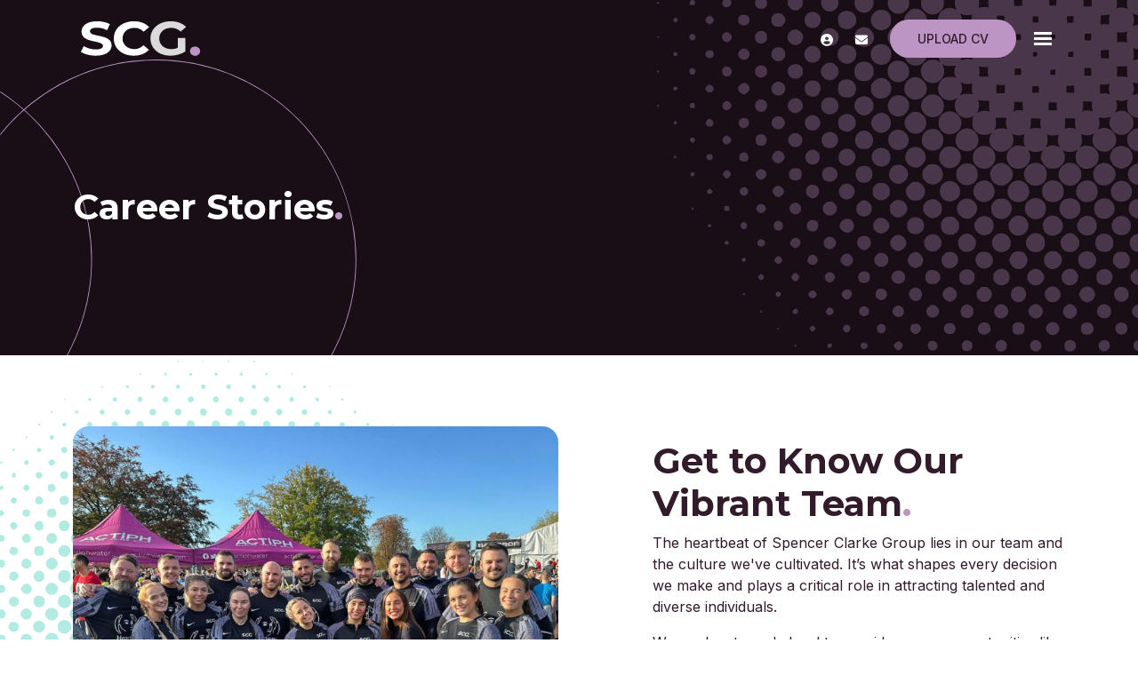

--- FILE ---
content_type: text/html
request_url: https://www.spencerclarkegroup.co.uk/about-us/careers/career-stories/
body_size: 24221
content:
<!DOCTYPE html><html lang="en"><head>
        <meta charset="utf-8">
        <meta name="viewport" content="width=device-width, initial-scale=1, shrink-to-fit=no">
        <link rel="apple-touch-icon" sizes="57x57" href="/img/favicon/apple-icon-57x57.png">
        <link rel="apple-touch-icon" sizes="60x60" href="/img/favicon/apple-icon-60x60.png">
        <link rel="apple-touch-icon" sizes="72x72" href="/img/favicon/apple-icon-72x72.png">
        <link rel="apple-touch-icon" sizes="76x76" href="/img/favicon/apple-icon-76x76.png">
        <link rel="apple-touch-icon" sizes="114x114" href="/img/favicon/apple-icon-114x114.png">
        <link rel="apple-touch-icon" sizes="120x120" href="/img/favicon/apple-icon-120x120.png">
        <link rel="apple-touch-icon" sizes="144x144" href="/img/favicon/apple-icon-144x144.png">
        <link rel="apple-touch-icon" sizes="152x152" href="/img/favicon/apple-icon-152x152.png">
        <link rel="apple-touch-icon" sizes="180x180" href="/img/favicon/apple-icon-180x180.png">
        <link rel="icon" type="image/png" sizes="192x192" href="/img/favicon/android-icon-192x192.png">
        <link rel="icon" type="image/png" sizes="32x32" href="/img/favicon/favicon-32x32.png">
        <link rel="icon" type="image/png" sizes="96x96" href="/img/favicon/favicon-96x96.png">
        <link rel="icon" type="image/png" sizes="16x16" href="/img/favicon/favicon-16x16.png">
        <meta name="msapplication-TileColor" content="#ffffff">
        <meta name="msapplication-TileImage" content="/img/favicon/ms-icon-144x144.png">
        <meta name="theme-color" content="#ffffff">
        <title>SCG Career Stories | Spencer Clarke Group</title>
        <meta name="description" content="Discover career stories from across SCG, including the marketing, finance, recruitment and compliance teams. Here what makes SCG unique from the people who know best.
"><meta name="keywords" content="">
        <!-- CSS framework -->
<link href="https://cdn.jsdelivr.net/npm/bootstrap@5.0.2/dist/css/bootstrap.min.css" rel="stylesheet" integrity="sha384-EVSTQN3/azprG1Anm3QDgpJLIm9Nao0Yz1ztcQTwFspd3yD65VohhpuuCOmLASjC" crossorigin="anonymous">
<!-- VSM framework -->
<link href="https://cdn2.wearevennture.co.uk/cdn/common/css/vsm.min.css" rel="stylesheet">
<link rel="stylesheet" href="/content/theme.css">
<!-- Icon fonts -->
<link href="https://cdn2.wearevennture.co.uk/cdn/common/css/all.min.css" rel="stylesheet">
<link rel="stylesheet" href="/content/developer.css">
<!--[if lt IE 9]>
    <script src="https://oss.maxcdn.com/html5shiv/3.7.2/html5shiv.min.js"></script>
    <script src="https://oss.maxcdn.com/respond/1.4.2/respond.min.js"></script>
<![endif]-->
        <link rel="canonical" href="https://www.spencerclarkegroup.co.uk/about-us/careers/career-stories/"><script type="text/javascript">
    window.hfAccountId = "d8fb93f5-135b-4e42-8854-1947a022d36e";
    window.hfDomain = "https://api.herefish.com";
    (function() {
        var hf = document.createElement('script'); hf.type = 'text/javascript'; hf.async = true;
        hf.src = window.hfDomain + '/scripts/hf.js';
        var s = document.getElementsByTagName('script')[0]; s.parentNode.insertBefore(hf, s);
    })();
</script> 
<!-- Google Tag Manager --><script>(function(w,d,s,l,i){w[l]=w[l]||[];w[l].push({'gtm.start':
new Date().getTime(),event:'gtm.js'});var f=d.getElementsByTagName(s)[0],
j=d.createElement(s),dl=l!='dataLayer'?'&l='+l:'';j.async=true;j.src=
'https://www.googletagmanager.com/gtm.js?id='+i+dl;f.parentNode.insertBefore(j,f);
})(window,document,'script','dataLayer','GTM-M4B852W');</script><!-- End Google Tag Manager -->
<!-- Microsoft Clarity --><script type="text/javascript">
    (function(c,l,a,r,i,t,y){
        c[a]=c[a]||function(){(c[a].q=c[a].q||[]).push(arguments)};
        t=l.createElement(r);t.async=1;t.src="https://www.clarity.ms/tag/"+i;
        y=l.getElementsByTagName(r)[0];y.parentNode.insertBefore(t,y);
    })(window, document, "clarity", "script", "gc0eg708y9");
</script><!-- End Microsoft Clarity -->
    <meta name="referrer" content="unsafe-url"></head>
    <body class="">
        <script type="text/javascript">
window.hfAccountId = "d8fb93f5-135b-4e42-8854-1947a022d36e";
window.hfDomain = "https://api.herefish.com";
(function() {
var hf = document.createElement('script'); hf.type = 'text/javascript'; hf.async = true;
hf.src = window.hfDomain + '/scripts/hf.js';
var s = document.getElementsByTagName('script')[0]; s.parentNode.insertBefore(hf, s);
})();
</script>
        <div class="content-wrapper">
<header>
    <div class="vsm-top" data-section="vsm-default-top">
       
            <div class="signed-in-bar ajax-loggedin" style="display:none">
                <div class="container">
                    <div class="row justify-content-end">
                        <div class="col-auto align-items-center d-flex justify-content-center">
                            <span class="signed-as">Signed in as <a href="" class="ajax-loggedin-name ajax-loggedin-dashboardUrl"></a></span>
                            <div class="media ajax-loggedin-initials" data-initials="">
                            </div>
                            <a href="" class="sign-out-btn" onclick="(function(event){ event.preventDefault(); document.getElementById('logout-form').submit(); return false; })(event)"><span><i class="fas fa-sign-out-alt"></i><div class="tooltip">Sign Out</div></span></a>
                            <form action="/candidate/logout/" method="post" id="logout-form" style="display:none;"></form>
                        </div>
                    </div>
                </div>
            </div>
            <div class="navigation">
                <div class="container">
                    <div class="row align-items-center justify-content-between nowrap">
                        <div class="col-auto">
                            <a href="/" class="brand">
                                <img src="https://sitescdn.wearevennture.co.uk/public/spencer-clarke-group/assets/scglogo-02.svg" class="logo-1" alt="Spencer Clarke Group logo">
                                <img src="https://sitescdn.wearevennture.co.uk/public/spencer-clarke-group/assets/scgcolourlogo-02.svg" class="logo-2" alt="Spencer Clarke Group logo">
                            </a>
                        </div>
                        <div class="col d-flex">
                            <div class="primary-nav">
                                <nav>
                                    <ul>
                                       
<li>
    <a href="/job-search/">
        Search Jobs
    </a>
</li>
<li class="meganav" data-navtype="">
    <a href="/about-us/">
        About Us
    </a>
    <div class="mega-menu">
        <div class="container">
            <div class="row">
                <div class="col-md-6">
                    <div class="list">
                        <div class="faux-title">
                            About Us
                        </div>
                        <nav>
                            
                            <a href="/about-us/meet-the-team/" data-sublist="">
                                <span>
                                    Meet The Team
                                </span>
                            </a>
                            
                            <a href="/about-us/careers/" data-sublist="sublist2">
                                <span>
                                    SCG Careers
                                </span>
                            </a>
                            
                            <a href="/about-us/referral-scheme/" data-sublist="">
                                <span>
                                    Referral Scheme
                                </span>
                            </a>
                            
                            <a href="/about-us/csr/" data-sublist="">
                                <span>
                                    CSR
                                </span>
                            </a>
                            
                            <a href="/about-us/testimonials/" data-sublist="">
                                <span>
                                    Testimonials
                                </span>
                            </a>
                            
                            <a href="/about-us/faqs/" data-sublist="">
                                <span>
                                    FAQs
                                </span>
                            </a>
                            
                            <a href="/about-us/culture-champions/" data-sublist="">
                                <span>
                                    Culture Champions
                                </span>
                            </a>
                            
                        </nav>
                    </div>
                    
                    <div class="sub-list" data-sublist-items="sublist1">
                        <div class="faux-title">
                            <a href="/about-us/meet-the-team/">
                                Meet The Team
                            </a>
                        </div>
                        <nav>
                            
                        </nav>
                    </div>
                    
                    <div class="sub-list" data-sublist-items="sublist2">
                        <div class="faux-title">
                            <a href="/about-us/careers/">
                                SCG Careers
                            </a>
                        </div>
                        <nav>
                            
                            <a href="/about-us/careers/career-stories/">
                                Career Stories
                            </a>
                            
                            <a href="/about-us/careers/halloffame/">
                                SCG Hall of Fame
                            </a>
                            
                        </nav>
                    </div>
                    
                    <div class="sub-list" data-sublist-items="sublist3">
                        <div class="faux-title">
                            <a href="/about-us/referral-scheme/">
                                Referral Scheme
                            </a>
                        </div>
                        <nav>
                            
                        </nav>
                    </div>
                    
                    <div class="sub-list" data-sublist-items="sublist4">
                        <div class="faux-title">
                            <a href="/about-us/csr/">
                                CSR
                            </a>
                        </div>
                        <nav>
                            
                        </nav>
                    </div>
                    
                    <div class="sub-list" data-sublist-items="sublist5">
                        <div class="faux-title">
                            <a href="/about-us/testimonials/">
                                Testimonials
                            </a>
                        </div>
                        <nav>
                            
                        </nav>
                    </div>
                    
                    <div class="sub-list" data-sublist-items="sublist6">
                        <div class="faux-title">
                            <a href="/about-us/faqs/">
                                FAQs
                            </a>
                        </div>
                        <nav>
                            
                        </nav>
                    </div>
                    
                    <div class="sub-list" data-sublist-items="sublist7">
                        <div class="faux-title">
                            <a href="/about-us/culture-champions/">
                                Culture Champions
                            </a>
                        </div>
                        <nav>
                            
                        </nav>
                    </div>
                    
                </div>
                <div class="col-md-6">
                    <div class="nav-inserts">
                        <h4>
                            Latest Resources
                             <a href="/career-hub/search-results/">
                                View All
                            </a>
                        </h4>
                        <div class="inserts">
                            <div class="row">
                                <script type="text/html" class="vsm-media-liquid" data-mediatype="blog" data-more-filter="custom-nav-item,true">
                                {% for item in items limit: 2 %}
                                <div class="col">
                                    <a href="{{item.url}}" class="insert" style="background-image:url('{% if item.more.thubmnail-image %}{{item.more.thumbnail-image}}{% else %}{{item.image}}{% endif %}')">
                                        <h5 class="xs-heading">
                                            {{item.title}}
                                        </h5>
                                        <span class="faux-link">
                                            <span>Learn More</span>
                                        </span>
                                    </a>
                                </div>
                                {% endfor %}
                                </script>
                            </div>
                        </div>
                    </div>
                </div>
            </div>
        </div>
    </div>
</li>  
<li class="meganav" data-navtype="">
    <a href="/specialisms/">
        Specialisms
    </a>
    <div class="mega-menu">
        <div class="container">
            <div class="row">
                <div class="col-md-6">
                    <div class="list">
                        <div class="faux-title">
                            Specialisms
                        </div>
                        <nav>
                            
                            <a href="/specialisms/accountancy-finance-recruitment/" data-sublist="sublist1">
                                <span>
                                    Accountancy and Finance
                                </span>
                            </a>
                            
                            <a href="/specialisms/construction-trades-labour/" data-sublist="">
                                <span>
                                    Construction, Trades and Labour
                                </span>
                            </a>
                            
                            <a href="/specialisms/education-send/" data-sublist="sublist3">
                                <span>
                                    Education and SEND
                                </span>
                            </a>
                            
                            <a href="/specialisms/corporate-functions-business-support/" data-sublist="">
                                <span>
                                    Corporate Functions &amp; Business Support
                                </span>
                            </a>
                            
                            <a href="/specialisms/it-digital/" data-sublist="">
                                <span>
                                    IT and Digital
                                </span>
                            </a>
                            
                            <a href="/specialisms/healthcare-social-care-and-nursing-recruitment/" data-sublist="sublist6">
                                <span>
                                    Healthcare, Social Care and Nursing
                                </span>
                            </a>
                            
                            <a href="/specialisms/highways-infrastructure-and-engineering/" data-sublist="">
                                <span>
                                    Highways, Infrastructure and Engineering
                                </span>
                            </a>
                            
                            <a href="/specialisms/hr-and-workforce-development/" data-sublist="">
                                <span>
                                    HR and Workforce Development
                                </span>
                            </a>
                            
                            <a href="/specialisms/planning-development-and-regeneration/" data-sublist="">
                                <span>
                                    Planning, Development and Regeneration
                                </span>
                            </a>
                            
                            <a href="/specialisms/property-and-asset-management/" data-sublist="">
                                <span>
                                    Property and Asset Management
                                </span>
                            </a>
                            
                            <a href="/specialisms/housing/" data-sublist="">
                                <span>
                                    Housing
                                </span>
                            </a>
                            
                            <a href="/specialisms/interim-and-executive-search-recruitment/" data-sublist="">
                                <span>
                                    Interim and Executive Search
                                </span>
                            </a>
                            
                        </nav>
                    </div>
                    
                    <div class="sub-list" data-sublist-items="sublist1">
                        <div class="faux-title">
                            <a href="/specialisms/accountancy-finance-recruitment/">
                                Accountancy and Finance
                            </a>
                        </div>
                        <nav>
                            
                            <a href="/specialisms/accountancy-finance/">
                                Accountancy Recruitment
                            </a>
                            
                            <a href="/specialisms/finance/">
                                Finance Recruitment
                            </a>
                            
                        </nav>
                    </div>
                    
                    <div class="sub-list" data-sublist-items="sublist2">
                        <div class="faux-title">
                            <a href="/specialisms/construction-trades-labour/">
                                Construction, Trades and Labour
                            </a>
                        </div>
                        <nav>
                            
                        </nav>
                    </div>
                    
                    <div class="sub-list" data-sublist-items="sublist3">
                        <div class="faux-title">
                            <a href="/specialisms/education-send/">
                                Education and SEND
                            </a>
                        </div>
                        <nav>
                            
                            <a href="/specialisms/education-send/education-and-send-local-government/">
                                Local Authority SEND Recruitment
                            </a>
                            
                            <a href="/specialisms/education-send/education-and-send-schools/">
                                School Teaching Staff Recruitment
                            </a>
                            
                            <a href="/specialisms/education-send/headteacher-recruitment/">
                                Headteacher Recruitment
                            </a>
                            
                            <a href="/specialisms/education-send/school-facilities/">
                                School Facilities Staff Recruitment
                            </a>
                            
                        </nav>
                    </div>
                    
                    <div class="sub-list" data-sublist-items="sublist4">
                        <div class="faux-title">
                            <a href="/specialisms/corporate-functions-business-support/">
                                Corporate Functions &amp; Business Support
                            </a>
                        </div>
                        <nav>
                            
                        </nav>
                    </div>
                    
                    <div class="sub-list" data-sublist-items="sublist5">
                        <div class="faux-title">
                            <a href="/specialisms/it-digital/">
                                IT and Digital
                            </a>
                        </div>
                        <nav>
                            
                        </nav>
                    </div>
                    
                    <div class="sub-list" data-sublist-items="sublist6">
                        <div class="faux-title">
                            <a href="/specialisms/healthcare-social-care-and-nursing-recruitment/">
                                Healthcare, Social Care and Nursing
                            </a>
                        </div>
                        <nav>
                            
                            <a href="/specialisms/healthcare-social-care-and-nursing-recruitment/health-care/">
                                Healthcare Recruitment
                            </a>
                            
                            <a href="/specialisms/healthcare-social-care-and-nursing-recruitment/nursing-recruitment/">
                                Nursing Recruitment
                            </a>
                            
                            <a href="/specialisms/healthcare-social-care-and-nursing-recruitment/senior-appointments-recruitment/">
                                Senior Appointments
                            </a>
                            
                            <a href="/specialisms/healthcare-social-care-and-nursing-recruitment/social-care-recruitment/">
                                Social Care Recruitment
                            </a>
                            
                        </nav>
                    </div>
                    
                    <div class="sub-list" data-sublist-items="sublist7">
                        <div class="faux-title">
                            <a href="/specialisms/highways-infrastructure-and-engineering/">
                                Highways, Infrastructure and Engineering
                            </a>
                        </div>
                        <nav>
                            
                        </nav>
                    </div>
                    
                    <div class="sub-list" data-sublist-items="sublist8">
                        <div class="faux-title">
                            <a href="/specialisms/hr-and-workforce-development/">
                                HR and Workforce Development
                            </a>
                        </div>
                        <nav>
                            
                        </nav>
                    </div>
                    
                    <div class="sub-list" data-sublist-items="sublist9">
                        <div class="faux-title">
                            <a href="/specialisms/planning-development-and-regeneration/">
                                Planning, Development and Regeneration
                            </a>
                        </div>
                        <nav>
                            
                        </nav>
                    </div>
                    
                    <div class="sub-list" data-sublist-items="sublist10">
                        <div class="faux-title">
                            <a href="/specialisms/property-and-asset-management/">
                                Property and Asset Management
                            </a>
                        </div>
                        <nav>
                            
                        </nav>
                    </div>
                    
                    <div class="sub-list" data-sublist-items="sublist11">
                        <div class="faux-title">
                            <a href="/specialisms/housing/">
                                Housing
                            </a>
                        </div>
                        <nav>
                            
                        </nav>
                    </div>
                    
                    <div class="sub-list" data-sublist-items="sublist12">
                        <div class="faux-title">
                            <a href="/specialisms/interim-and-executive-search-recruitment/">
                                Interim and Executive Search
                            </a>
                        </div>
                        <nav>
                            
                        </nav>
                    </div>
                    
                </div>
                <div class="col-md-6">
                    <div class="nav-inserts">
                        <h4>
                            Latest Resources
                             <a href="/career-hub/search-results/">
                                View All
                            </a>
                        </h4>
                        <div class="inserts">
                            <div class="row">
                                <script type="text/html" class="vsm-media-liquid" data-mediatype="blog" data-more-filter="custom-nav-item,true">
                                {% for item in items limit: 2 %}
                                <div class="col">
                                    <a href="{{item.url}}" class="insert" style="background-image:url('{% if item.more.thubmnail-image %}{{item.more.thumbnail-image}}{% else %}{{item.image}}{% endif %}')">
                                        <h5 class="xs-heading">
                                            {{item.title}}
                                        </h5>
                                        <span class="faux-link">
                                            <span>Learn More</span>
                                        </span>
                                    </a>
                                </div>
                                {% endfor %}
                                </script>
                            </div>
                        </div>
                    </div>
                </div>
            </div>
        </div>
    </div>
</li>  
<li class="dropdown">
    <a style="" href="/employers/">Employers</a>
    <ul>
        
        <li>
            <a href="/employers/services/">
                Services
            </a>
        </li>
        
        <li>
            <a href="/employers/submit-a-vacancy/">
                Submit a Vacancy
            </a>
        </li>
        
        <li>
            <a href="/employers/case-studies/">
                Case Studies
            </a>
        </li>
        
    </ul>
</li>
<li class="meganav" data-navtype="">
    <a href="/jobseekers/">
        Jobseekers
    </a>
    <div class="mega-menu">
        <div class="container">
            <div class="row">
                <div class="col-md-6">
                    <div class="list">
                        <div class="faux-title">
                            Jobseekers
                        </div>
                        <nav>
                            
                            <a href="/local-authority-send-jobs/" data-sublist="sublist1">
                                <span>
                                    Local Authority SEND Jobs
                                </span>
                            </a>
                            
                            <a href="/school-jobs/" data-sublist="sublist2">
                                <span>
                                    School Jobs
                                </span>
                            </a>
                            
                            <a href="/jobs-accountancy-finance/" data-sublist="sublist3">
                                <span>
                                    Accountancy &amp; Finance Jobs
                                </span>
                            </a>
                            
                            <a href="/healthcare-jobs/" data-sublist="sublist4">
                                <span>
                                    Healthcare Jobs
                                </span>
                            </a>
                            
                            <a href="/nursing-jobs/" data-sublist="sublist5">
                                <span>
                                    Nursing Jobs
                                </span>
                            </a>
                            
                        </nav>
                    </div>
                    
                    <div class="sub-list" data-sublist-items="sublist1">
                        <div class="faux-title">
                            <a href="/local-authority-send-jobs/">
                                Local Authority SEND Jobs
                            </a>
                        </div>
                        <nav>
                            
                            <a href="/educational-psychologist-vacancies/">
                                Educational Psychologist Jobs
                            </a>
                            
                            <a href="/send-case-officer-jobs/">
                                SEND Case Officer Jobs
                            </a>
                            
                            <a href="/ehcp-coordinator-jobs/">
                                EHCP Coordinator Jobs
                            </a>
                            
                            <a href="/send-team-manager-jobs/">
                                SEND Team Manager Jobs
                            </a>
                            
                            <a href="/senco-jobs/">
                                SENCO Jobs
                            </a>
                            
                            <a href="/ehc-plan-writer-jobs/">
                                EHC Plan Writer Jobs
                            </a>
                            
                            <a href="/send-tribunal-officer-vacancies/">
                                SEND Tribunal Officer Jobs
                            </a>
                            
                            <a href="/send-improvement-consultant-jobs/">
                                SEND Improvement Consultant Jobs
                            </a>
                            
                            <a href="/director-of-send-vacancies/">
                                Director of SEND Jobs
                            </a>
                            
                            <a href="/head-of-education-vacancies/">
                                Head of Education Jobs
                            </a>
                            
                        </nav>
                    </div>
                    
                    <div class="sub-list" data-sublist-items="sublist2">
                        <div class="faux-title">
                            <a href="/school-jobs/">
                                School Jobs
                            </a>
                        </div>
                        <nav>
                            
                            <a href="/teacher-jobs/">
                                Teacher Jobs
                            </a>
                            
                            <a href="/teaching-assistant-jobs/">
                                Teaching Assistant Jobs
                            </a>
                            
                            <a href="/send-teacher-vacancies/">
                                SEND Teacher Jobs
                            </a>
                            
                            <a href="/send-teaching-assistant-jobs/">
                                SEND Teaching Assistant Jobs
                            </a>
                            
                            <a href="/headteacher-vacancies/">
                                Headteacher Jobs
                            </a>
                            
                            <a href="/school-business-manager-vacancies/">
                                School Business Manager Jobs
                            </a>
                            
                        </nav>
                    </div>
                    
                    <div class="sub-list" data-sublist-items="sublist3">
                        <div class="faux-title">
                            <a href="/jobs-accountancy-finance/">
                                Accountancy &amp; Finance Jobs
                            </a>
                        </div>
                        <nav>
                            
                            <a href="/accountant-vacancies/">
                                Accountant Jobs
                            </a>
                            
                            <a href="/bookkeeper-vacancies/">
                                Bookkeeper Jobs
                            </a>
                            
                            <a href="/audit-senior-vacancies/">
                                Audit Senior Jobs
                            </a>
                            
                            <a href="/audit-manager-vacancies/">
                                Audit Manager Jobs
                            </a>
                            
                            <a href="/tax-manager-vacancies/">
                                Tax Manager Jobs
                            </a>
                            
                            <a href="/financial-manager-jobs/">
                                Financial Manager Jobs
                            </a>
                            
                            <a href="/finance-director-jobs/">
                                Finance Director Jobs
                            </a>
                            
                            <a href="/management-accountant-jobs/">
                                Management Accountant Jobs
                            </a>
                            
                            <a href="/financial-controller-jobs/">
                                Financial Controller Jobs
                            </a>
                            
                        </nav>
                    </div>
                    
                    <div class="sub-list" data-sublist-items="sublist4">
                        <div class="faux-title">
                            <a href="/healthcare-jobs/">
                                Healthcare Jobs
                            </a>
                        </div>
                        <nav>
                            
                            <a href="/speech-and-language-therapist-vacancies/">
                                Speech &amp; Language Therapist Jobs
                            </a>
                            
                            <a href="/occupational-therapist-jobs/">
                                Occupational Therapist Jobs
                            </a>
                            
                            <a href="/clinical-psychologist-vacancies/">
                                Clinical Psychologist Jobs
                            </a>
                            
                            <a href="/clinical-lead-occupational-therapist-vacancies/">
                                Clinical Lead Occupational Therapist Jobs
                            </a>
                            
                            <a href="/physiotherapist-vacancies/">
                                Physiotherapist Jobs
                            </a>
                            
                            <a href="/pharmacist-vacancies/">
                                Pharmacist Jobs
                            </a>
                            
                            <a href="/mental-health-support-worker-vacancies/">
                                Mental Health Support Worker Jobs
                            </a>
                            
                            <a href="/healthcare-assistant-vacancies/">
                                Healthcare Assistant Jobs
                            </a>
                            
                            <a href="/psychiatrist-jobs/">
                                Psychiatrist Jobs
                            </a>
                            
                            <a href="/paediatrician-jobs/">
                                Paediatrician Jobs
                            </a>
                            
                            <a href="/pain-consultant-jobs/">
                                Pain Consultant Jobs
                            </a>
                            
                        </nav>
                    </div>
                    
                    <div class="sub-list" data-sublist-items="sublist5">
                        <div class="faux-title">
                            <a href="/nursing-jobs/">
                                Nursing Jobs
                            </a>
                        </div>
                        <nav>
                            
                            <a href="/registered-general-nurse-jobs/">
                                Registered General Nurse&nbsp;Jobs
                            </a>
                            
                            <a href="/mental-health-nurse-jobs/">
                                Mental Health Nurse Jobs
                            </a>
                            
                            <a href="/chc-nurse-assessor-jobs/">
                                CHC Nurse Assessor Jobs
                            </a>
                            
                            <a href="/chc-nurse-assessor-jobs/">
                                CHC Case Manager Jobs
                            </a>
                            
                        </nav>
                    </div>
                    
                </div>
                <div class="col-md-6">
                    <div class="nav-inserts">
                        <h4>
                            Latest Resources
                             <a href="">
                                View All
                            </a>
                        </h4>
                        <div class="inserts">
                            <div class="row">
                                <script type="text/html" class="vsm-media-liquid" data-mediatype="blog" data-more-filter="custom-nav-item,true">
                                {% for item in items limit: 2 %}
                                <div class="col">
                                    <a href="{{item.url}}" class="insert" style="background-image:url('{% if item.more.thubmnail-image %}{{item.more.thumbnail-image}}{% else %}{{item.image}}{% endif %}')">
                                        <h5 class="xs-heading">
                                            {{item.title}}
                                        </h5>
                                        <span class="faux-link">
                                            <span>Learn More</span>
                                        </span>
                                    </a>
                                </div>
                                {% endfor %}
                                </script>
                            </div>
                        </div>
                    </div>
                </div>
            </div>
        </div>
    </div>
</li>  
<li class="meganav" data-navtype="">
    <a href="/career-hub/">
        Career Hub
    </a>
    <div class="mega-menu">
        <div class="container">
            <div class="row">
                <div class="col-md-6">
                    <div class="list">
                        <div class="faux-title">
                            Career Hub
                        </div>
                        <nav>
                            
                            <a href="/career-hub/search-results/?type=blog" data-sublist="">
                                <span>
                                    Discover All Blogs
                                </span>
                            </a>
                            
                            <a href="/career-hub/accountancy-and-finance/" data-sublist="">
                                <span>
                                    Accountancy &amp; Finance Career Hub
                                </span>
                            </a>
                            
                            <a href="/career-hub/education-and-send/" data-sublist="">
                                <span>
                                    Education &amp; SEND Career Hub
                                </span>
                            </a>
                            
                            <a href="/career-hub/nursing/" data-sublist="">
                                <span>
                                    Nursing Career Hub
                                </span>
                            </a>
                            
                            <a href="/career-hub/healthcare/" data-sublist="">
                                <span>
                                    Healthcare Career Hub
                                </span>
                            </a>
                            
                            <a href="/career-hub/planning-regeneration/" data-sublist="">
                                <span>
                                    Planning &amp; Regeneration Career Hub
                                </span>
                            </a>
                            
                        </nav>
                    </div>
                    
                    <div class="sub-list" data-sublist-items="sublist1">
                        <div class="faux-title">
                            <a href="/career-hub/search-results/?type=blog">
                                Discover All Blogs
                            </a>
                        </div>
                        <nav>
                            
                        </nav>
                    </div>
                    
                    <div class="sub-list" data-sublist-items="sublist2">
                        <div class="faux-title">
                            <a href="/career-hub/accountancy-and-finance/">
                                Accountancy &amp; Finance Career Hub
                            </a>
                        </div>
                        <nav>
                            
                        </nav>
                    </div>
                    
                    <div class="sub-list" data-sublist-items="sublist3">
                        <div class="faux-title">
                            <a href="/career-hub/education-and-send/">
                                Education &amp; SEND Career Hub
                            </a>
                        </div>
                        <nav>
                            
                        </nav>
                    </div>
                    
                    <div class="sub-list" data-sublist-items="sublist4">
                        <div class="faux-title">
                            <a href="/career-hub/nursing/">
                                Nursing Career Hub
                            </a>
                        </div>
                        <nav>
                            
                        </nav>
                    </div>
                    
                    <div class="sub-list" data-sublist-items="sublist5">
                        <div class="faux-title">
                            <a href="/career-hub/healthcare/">
                                Healthcare Career Hub
                            </a>
                        </div>
                        <nav>
                            
                        </nav>
                    </div>
                    
                    <div class="sub-list" data-sublist-items="sublist6">
                        <div class="faux-title">
                            <a href="/career-hub/planning-regeneration/">
                                Planning &amp; Regeneration Career Hub
                            </a>
                        </div>
                        <nav>
                            
                        </nav>
                    </div>
                    
                </div>
                <div class="col-md-6">
                    <div class="nav-inserts">
                        <h4>
                            Latest Resources
                             <a href="/career-hub/search-results/">
                                View All
                            </a>
                        </h4>
                        <div class="inserts">
                            <div class="row">
                                <script type="text/html" class="vsm-media-liquid" data-mediatype="blog" data-more-filter="custom-nav-item,true">
                                {% for item in items limit: 2 %}
                                <div class="col">
                                    <a href="{{item.url}}" class="insert" style="background-image:url('{% if item.more.thubmnail-image %}{{item.more.thumbnail-image}}{% else %}{{item.image}}{% endif %}')">
                                        <h5 class="xs-heading">
                                            {{item.title}}
                                        </h5>
                                        <span class="faux-link">
                                            <span>Learn More</span>
                                        </span>
                                    </a>
                                </div>
                                {% endfor %}
                                </script>
                            </div>
                        </div>
                    </div>
                </div>
            </div>
        </div>
    </div>
</li>  
<li>
    <a href="/contact-us/">
        Contact Us
    </a>
</li>
                                    </ul>
                                </nav>
                                
                                <div class="search-bar">
                                    <div class="form-holder">
                                        <form action="/job-search/">
                                            <div class="input-group">
                                                <input type="text" class="form-control" placeholder="Search for you new job" aria-label="Keyword" aria-describedby="" name="keyword">
                                                <div class="field">
                                                    <select name="jobtype" class="form-select">
                                                        <option value="" disabled="" selected="">Job Type</option>
                                                        <option value="">Any</option>
                                                        <option value="Permanent">Permanent</option>
                                                        <option value="Contract">Contract</option>
                                                    </select>
                                                </div>
                                                <button class="btn btn-primary" type="submit"><span><i class="fas fa-search"></i></span></button>
                                            </div>
                                        </form>
                                    </div>
                                </div>
                            </div>
                            <div class="more-nav">
                                <nav>
                                    <ul>
                                     
                                        
                                        <li class="ajax-login"></li>
                                        <li><a href="/contact-us/"><span><i class="fas fa-envelope"></i><div class="tooltip">Contact us</div></span></a></li>
                                        
                                        <li class="btn-desktop"><a href="" data-bs-toggle="modal" data-bs-target="#cv-dropoff" class="btn">Upload CV</a></li>
                                        
                                           <li class="btn-mobile"><a href="" data-bs-toggle="modal" data-bs-target="#cv-dropoff"><i class="fas fa-cloud-upload-alt"></i></a></li>
                                        
                                       
                                        <li class="mobile"><span class="burger-menu toggle-menu slide-menu__control" data-action="toggle" data-target="mobile-menu"><span></span></span></li>
                                    </ul>
                                </nav>
                            </div>
                        </div>
                    </div>
                </div>
            </div>
       
    </div>
</header>
<div class="modal fade" id="cv-dropoff" tabindex="-1" aria-labelledby="exampleModalLabel" aria-hidden="true">
    <div class="modal-dialog modal-dialog-centered modal-lg">
        <div class="modal-content">
            <div class="modal-header">
                <button type="button" class="btn-close" data-bs-dismiss="modal" aria-label="Close"></button>
            </div>
            <div class="modal-body">
                <div class="bg" style="background-image:url('');">
                    <div class="component-wrapper">
                        <div class="vsm-body">
                            <div class="container">
                                <div class="row">
                                    <div class="col-12">
                                        <div class="content">
                                            <h3 class="md-heading">Quick CV Drop Off</h3>
                                            <div class="rte">
                                                
                                            </div>
                                        </div>
                                    </div>
                                    <div class="col-12">
                                        <div class="form-holder">
                                            <form action="/api/form/curriculumvitae/vsm-drop-off-your-cv/" id="modalPopUp" data-vennture-form="true" callback="onDropCV" enablebuttonaftersuccess="false" method="post" class="apteveForm">
                                                <input type="hidden" name="redirect-to" value="/thankyou-uploadcv/">
                                                <input type="hidden" class="" placeholder="Consultant Email Address" id="63" name="consultantemailaddress" value="">
                                                <div class="row">
                                                    <div class="col">
                                                        <div class="element text form-group">
                                                            <label>First Name</label>
                                                            <div class="field">
                                                                <input type="text" name="firstname" data-req="Required" placeholder="First Name" class="form-control">
                                                            </div>
                                                            <span class="error required-text" style="display:none;">
    This is a required field
</span>
                                                        </div>
                                                    </div>
                                                    <div class="col">
                                                        <div class="element text form-group">
                                                            <label>Last Name</label>
                                                            <div class="field">
                                                                <input type="text" name="lastname" data-req="Required" placeholder="Last Name" class="form-control">
                                                            </div>
                                                            <span class="error required-text" style="display:none;">
    This is a required field
</span>
                                                        </div>
                                                    </div>
                                                </div>
                                                <div class="row">
                                                    <div class="col">
                                                        <div class="element text form-group">
                                                            <label>Email</label>
                                                            <div class="field">
                                                                <input type="email" name="email" data-req="Required" placeholder="Email address..." class="form-control">
                                                            </div>
                                                            <span class="error required-text" style="display:none;">
    This is a required field
</span>
                                                            <span class="error required-email" style="display:none;">
    A valid email address is required
</span>
                                                        </div>
                                                    </div>
                                                </div>
                                                <div class="row">
                                                    <div class="col">
                                                        <div class="element select form-group">
                                                            <label>CV, LinkedIn or Dropbox URL</label>
                                                            <div class="field">
                                                                <select data-req="Required" data-isselected="false" class="form-select" id="dropcv-cvtype" name="dropcv-cvtype" onchange="(function(e){ document.getElementById('dropcv-cv-url').style.display=e.value=='linkedin'||e.value=='dropbox'?'block':'none'; document.getElementById('dropcv-cv-file').style.display=e.value==='cv'||e.value==''?'block':'none';})(this)">
                                                                    <option value="-- Please Select --" selected="">-- Please Select --</option>
                                                                    <option value="cv">CV Upload</option>
                                                                    <option value="linkedin">LinkedIn or Dropbox URL</option>
                                                                </select>
                                                            </div>
                                                            <span class="error required-text" style="display:none;">
    This is a required field
</span>
                                                        </div>
                                                    </div>
                                                    <div class="col">
                                                        <div class="element text form-group" style="display:none" id="dropcv-cv-url">
                                                            <label>LinkedIn or Dropbox URL</label>
                                                            <div class="field">
                                                                <input data-req="Required" type="text" id="dropcv-cv-url" name="linkedinurl" placeholder="LinkedIn or Dropbox URL" class="form-control">
                                                            </div>
                                                            <span class="error required-text" style="display:none;">
    This is a required field
</span>
                                                        </div>
                                                        <div class="element file" id="dropcv-cv-file" style="display:none">
                                                            <label>CV Upload</label>
                                                            <div class="field">
                                                                <div class="custom-file">
                                                                    <input data-req="Required" id="dropcv-cv-file-input" name="cv" type="file" class="custom-file-input" data-isfilevalid="false">
                                                                    <label class="custom-file-label" for="dropcv-cv-file-input">
                                                                        <span class="d-inline-block text-truncate w-75">Choose file</span>
                                                                    </label>
                                                                </div>
                                                                <span class="error required-text" style="display:none;">
    This is a required field
</span>
                                                            </div>
                                                        </div>              
                                                    </div>
                                                </div>
                                                <div class="row">
                                                    <div class="col">
                                                        <div class="element checkbox form-group">
                                                            <div class="field">
                                                                <div class="icheck-primary">
                                                                    <input type="checkbox" name="terms" id="marketingmain">
                                                                    <label for="marketingmain">
                                                                        <p>We would love to keep you updated on the latest news, career advice and jobs from Spencer Clarke Group. To join our mailing list, simply tick the subscribe box. You can unsubscribe at any time.</p>
                                                                    </label>
                                                                </div>
                                                            </div>
                                                        </div>
                                                    </div>
                                                </div>
                                                <div class="row">
                                                    <div class="col">
                                                        <div class="element checkbox form-group">
                                                            <div class="field">
                                                                <div class="icheck-primary">
                                                                    <input data-req="Required" type="checkbox" name="terms" id="maindropcv-terms" data-must-check="true">
                                                                    <label for="maindropcv-terms">
                                                                        <p>
    By submitting this form, you agree to our <a href="/privacy-policy/" target="_blank">Privacy Policy</a>, <a href="/terms-and-conditions/" target="_blank">Terms &amp; Conditions</a>
</p>
                                                                    </label>
                                                                </div>
                                                            </div>
                                                            <span class="error required-text" style="display:none;">
    This is a required field
</span>
                                                        </div>
                                                    </div>
                                                </div>
                                                <div class="row">
                                                    <div class="col-auto">
                                                        <div class="element submit">
                                                            <input type="submit" class="btn" value="Submit">
                                                        </div>
                                                    </div>
                                                </div>
                                            </form>
                                        </div>
                                    </div>
                                </div>
                            </div>
                        </div>
                    </div>
                </div>
            </div>
        </div>
    </div>
</div>
<nav class="slide-menu" id="mobile-menu">
    <ul>
        
        <li>
            <a href="/job-search/">
                Search Jobs
            </a>
     
                
                    
                        
                    
                
                
            
        </li>    
        
        <li>
            <a href="/about-us/">
                About Us
            </a>
     <ul>
                <li>
                    <a href="/about-us/">
                        About Us
                    </a>
                </li>
                
                <li>
                    <a href="/about-us/meet-the-team/">
                        Meet The Team
                    </a>
                    
                        
                            
                                
                            
                        
                        
                    
                </li>
                
                <li>
                    <a href="/about-us/careers/">
                        SCG Careers
                    </a>
                    <ul>
                        <li>
                            <a href="/about-us/careers/">
                                SCG Careers
                            </a>
                        </li>
                        
                        <li>
                            <a href="/about-us/careers/career-stories/">
                                Career Stories
                            </a>
                        </li>
                        
                        <li>
                            <a href="/about-us/careers/halloffame/">
                                SCG Hall of Fame
                            </a>
                        </li>
                        
                    </ul>
                </li>
                
                <li>
                    <a href="/about-us/referral-scheme/">
                        Referral Scheme
                    </a>
                    
                        
                            
                                
                            
                        
                        
                    
                </li>
                
                <li>
                    <a href="/about-us/csr/">
                        CSR
                    </a>
                    
                        
                            
                                
                            
                        
                        
                    
                </li>
                
                <li>
                    <a href="/about-us/testimonials/">
                        Testimonials
                    </a>
                    
                        
                            
                                
                            
                        
                        
                    
                </li>
                
                <li>
                    <a href="/about-us/faqs/">
                        FAQs
                    </a>
                    
                        
                            
                                
                            
                        
                        
                    
                </li>
                
                <li>
                    <a href="/about-us/culture-champions/">
                        Culture Champions
                    </a>
                    
                        
                            
                                
                            
                        
                        
                    
                </li>
                
            </ul>
        </li>    
        
        <li>
            <a href="/specialisms/">
                Specialisms
            </a>
     <ul>
                <li>
                    <a href="/specialisms/">
                        Specialisms
                    </a>
                </li>
                
                <li>
                    <a href="/specialisms/accountancy-finance-recruitment/">
                        Accountancy and Finance
                    </a>
                    <ul>
                        <li>
                            <a href="/specialisms/accountancy-finance-recruitment/">
                                Accountancy and Finance
                            </a>
                        </li>
                        
                        <li>
                            <a href="/specialisms/accountancy-finance/">
                                Accountancy Recruitment
                            </a>
                        </li>
                        
                        <li>
                            <a href="/specialisms/finance/">
                                Finance Recruitment
                            </a>
                        </li>
                        
                    </ul>
                </li>
                
                <li>
                    <a href="/specialisms/construction-trades-labour/">
                        Construction, Trades and Labour
                    </a>
                    
                        
                            
                                
                            
                        
                        
                    
                </li>
                
                <li>
                    <a href="/specialisms/education-send/">
                        Education and SEND
                    </a>
                    <ul>
                        <li>
                            <a href="/specialisms/education-send/">
                                Education and SEND
                            </a>
                        </li>
                        
                        <li>
                            <a href="/specialisms/education-send/education-and-send-local-government/">
                                Local Authority SEND Recruitment
                            </a>
                        </li>
                        
                        <li>
                            <a href="/specialisms/education-send/education-and-send-schools/">
                                School Teaching Staff Recruitment
                            </a>
                        </li>
                        
                        <li>
                            <a href="/specialisms/education-send/headteacher-recruitment/">
                                Headteacher Recruitment
                            </a>
                        </li>
                        
                        <li>
                            <a href="/specialisms/education-send/school-facilities/">
                                School Facilities Staff Recruitment
                            </a>
                        </li>
                        
                    </ul>
                </li>
                
                <li>
                    <a href="/specialisms/corporate-functions-business-support/">
                        Corporate Functions &amp; Business Support
                    </a>
                    
                        
                            
                                
                            
                        
                        
                    
                </li>
                
                <li>
                    <a href="/specialisms/it-digital/">
                        IT and Digital
                    </a>
                    
                        
                            
                                
                            
                        
                        
                    
                </li>
                
                <li>
                    <a href="/specialisms/healthcare-social-care-and-nursing-recruitment/">
                        Healthcare, Social Care and Nursing
                    </a>
                    <ul>
                        <li>
                            <a href="/specialisms/healthcare-social-care-and-nursing-recruitment/">
                                Healthcare, Social Care and Nursing
                            </a>
                        </li>
                        
                        <li>
                            <a href="/specialisms/healthcare-social-care-and-nursing-recruitment/health-care/">
                                Healthcare Recruitment
                            </a>
                        </li>
                        
                        <li>
                            <a href="/specialisms/healthcare-social-care-and-nursing-recruitment/nursing-recruitment/">
                                Nursing Recruitment
                            </a>
                        </li>
                        
                        <li>
                            <a href="/specialisms/healthcare-social-care-and-nursing-recruitment/senior-appointments-recruitment/">
                                Senior Appointments
                            </a>
                        </li>
                        
                        <li>
                            <a href="/specialisms/healthcare-social-care-and-nursing-recruitment/social-care-recruitment/">
                                Social Care Recruitment
                            </a>
                        </li>
                        
                    </ul>
                </li>
                
                <li>
                    <a href="/specialisms/highways-infrastructure-and-engineering/">
                        Highways, Infrastructure and Engineering
                    </a>
                    
                        
                            
                                
                            
                        
                        
                    
                </li>
                
                <li>
                    <a href="/specialisms/hr-and-workforce-development/">
                        HR and Workforce Development
                    </a>
                    
                        
                            
                                
                            
                        
                        
                    
                </li>
                
                <li>
                    <a href="/specialisms/planning-development-and-regeneration/">
                        Planning, Development and Regeneration
                    </a>
                    
                        
                            
                                
                            
                        
                        
                    
                </li>
                
                <li>
                    <a href="/specialisms/property-and-asset-management/">
                        Property and Asset Management
                    </a>
                    
                        
                            
                                
                            
                        
                        
                    
                </li>
                
                <li>
                    <a href="/specialisms/housing/">
                        Housing
                    </a>
                    
                        
                            
                                
                            
                        
                        
                    
                </li>
                
                <li>
                    <a href="/specialisms/interim-and-executive-search-recruitment/">
                        Interim and Executive Search
                    </a>
                    
                        
                            
                                
                            
                        
                        
                    
                </li>
                
            </ul>
        </li>    
        
        <li>
            <a href="/employers/">
                Employers
            </a>
     <ul>
                <li>
                    <a href="/employers/">
                        Employers
                    </a>
                </li>
                
                <li>
                    <a href="/employers/services/">
                        Services
                    </a>
                    
                        
                            
                                
                            
                        
                        
                    
                </li>
                
                <li>
                    <a href="/employers/submit-a-vacancy/">
                        Submit a Vacancy
                    </a>
                    
                        
                            
                                
                            
                        
                        
                    
                </li>
                
                <li>
                    <a href="/employers/case-studies/">
                        Case Studies
                    </a>
                    
                        
                            
                                
                            
                        
                        
                    
                </li>
                
            </ul>
        </li>    
        
        <li>
            <a href="/jobseekers/">
                Jobseekers
            </a>
     <ul>
                <li>
                    <a href="/jobseekers/">
                        Jobseekers
                    </a>
                </li>
                
                <li>
                    <a href="/local-authority-send-jobs/">
                        Local Authority SEND Jobs
                    </a>
                    <ul>
                        <li>
                            <a href="/local-authority-send-jobs/">
                                Local Authority SEND Jobs
                            </a>
                        </li>
                        
                        <li>
                            <a href="/educational-psychologist-vacancies/">
                                Educational Psychologist Jobs
                            </a>
                        </li>
                        
                        <li>
                            <a href="/send-case-officer-jobs/">
                                SEND Case Officer Jobs
                            </a>
                        </li>
                        
                        <li>
                            <a href="/ehcp-coordinator-jobs/">
                                EHCP Coordinator Jobs
                            </a>
                        </li>
                        
                        <li>
                            <a href="/send-team-manager-jobs/">
                                SEND Team Manager Jobs
                            </a>
                        </li>
                        
                        <li>
                            <a href="/senco-jobs/">
                                SENCO Jobs
                            </a>
                        </li>
                        
                        <li>
                            <a href="/ehc-plan-writer-jobs/">
                                EHC Plan Writer Jobs
                            </a>
                        </li>
                        
                        <li>
                            <a href="/send-tribunal-officer-vacancies/">
                                SEND Tribunal Officer Jobs
                            </a>
                        </li>
                        
                        <li>
                            <a href="/send-improvement-consultant-jobs/">
                                SEND Improvement Consultant Jobs
                            </a>
                        </li>
                        
                        <li>
                            <a href="/director-of-send-vacancies/">
                                Director of SEND Jobs
                            </a>
                        </li>
                        
                        <li>
                            <a href="/head-of-education-vacancies/">
                                Head of Education Jobs
                            </a>
                        </li>
                        
                    </ul>
                </li>
                
                <li>
                    <a href="/school-jobs/">
                        School Jobs
                    </a>
                    <ul>
                        <li>
                            <a href="/school-jobs/">
                                School Jobs
                            </a>
                        </li>
                        
                        <li>
                            <a href="/teacher-jobs/">
                                Teacher Jobs
                            </a>
                        </li>
                        
                        <li>
                            <a href="/teaching-assistant-jobs/">
                                Teaching Assistant Jobs
                            </a>
                        </li>
                        
                        <li>
                            <a href="/send-teacher-vacancies/">
                                SEND Teacher Jobs
                            </a>
                        </li>
                        
                        <li>
                            <a href="/send-teaching-assistant-jobs/">
                                SEND Teaching Assistant Jobs
                            </a>
                        </li>
                        
                        <li>
                            <a href="/headteacher-vacancies/">
                                Headteacher Jobs
                            </a>
                        </li>
                        
                        <li>
                            <a href="/school-business-manager-vacancies/">
                                School Business Manager Jobs
                            </a>
                        </li>
                        
                    </ul>
                </li>
                
                <li>
                    <a href="/jobs-accountancy-finance/">
                        Accountancy &amp; Finance Jobs
                    </a>
                    <ul>
                        <li>
                            <a href="/jobs-accountancy-finance/">
                                Accountancy &amp; Finance Jobs
                            </a>
                        </li>
                        
                        <li>
                            <a href="/accountant-vacancies/">
                                Accountant Jobs
                            </a>
                        </li>
                        
                        <li>
                            <a href="/bookkeeper-vacancies/">
                                Bookkeeper Jobs
                            </a>
                        </li>
                        
                        <li>
                            <a href="/audit-senior-vacancies/">
                                Audit Senior Jobs
                            </a>
                        </li>
                        
                        <li>
                            <a href="/audit-manager-vacancies/">
                                Audit Manager Jobs
                            </a>
                        </li>
                        
                        <li>
                            <a href="/tax-manager-vacancies/">
                                Tax Manager Jobs
                            </a>
                        </li>
                        
                        <li>
                            <a href="/financial-manager-jobs/">
                                Financial Manager Jobs
                            </a>
                        </li>
                        
                        <li>
                            <a href="/finance-director-jobs/">
                                Finance Director Jobs
                            </a>
                        </li>
                        
                        <li>
                            <a href="/management-accountant-jobs/">
                                Management Accountant Jobs
                            </a>
                        </li>
                        
                        <li>
                            <a href="/financial-controller-jobs/">
                                Financial Controller Jobs
                            </a>
                        </li>
                        
                    </ul>
                </li>
                
                <li>
                    <a href="/healthcare-jobs/">
                        Healthcare Jobs
                    </a>
                    <ul>
                        <li>
                            <a href="/healthcare-jobs/">
                                Healthcare Jobs
                            </a>
                        </li>
                        
                        <li>
                            <a href="/speech-and-language-therapist-vacancies/">
                                Speech &amp; Language Therapist Jobs
                            </a>
                        </li>
                        
                        <li>
                            <a href="/occupational-therapist-jobs/">
                                Occupational Therapist Jobs
                            </a>
                        </li>
                        
                        <li>
                            <a href="/clinical-psychologist-vacancies/">
                                Clinical Psychologist Jobs
                            </a>
                        </li>
                        
                        <li>
                            <a href="/clinical-lead-occupational-therapist-vacancies/">
                                Clinical Lead Occupational Therapist Jobs
                            </a>
                        </li>
                        
                        <li>
                            <a href="/physiotherapist-vacancies/">
                                Physiotherapist Jobs
                            </a>
                        </li>
                        
                        <li>
                            <a href="/pharmacist-vacancies/">
                                Pharmacist Jobs
                            </a>
                        </li>
                        
                        <li>
                            <a href="/mental-health-support-worker-vacancies/">
                                Mental Health Support Worker Jobs
                            </a>
                        </li>
                        
                        <li>
                            <a href="/healthcare-assistant-vacancies/">
                                Healthcare Assistant Jobs
                            </a>
                        </li>
                        
                        <li>
                            <a href="/psychiatrist-jobs/">
                                Psychiatrist Jobs
                            </a>
                        </li>
                        
                        <li>
                            <a href="/paediatrician-jobs/">
                                Paediatrician Jobs
                            </a>
                        </li>
                        
                        <li>
                            <a href="/pain-consultant-jobs/">
                                Pain Consultant Jobs
                            </a>
                        </li>
                        
                    </ul>
                </li>
                
                <li>
                    <a href="/nursing-jobs/">
                        Nursing Jobs
                    </a>
                    <ul>
                        <li>
                            <a href="/nursing-jobs/">
                                Nursing Jobs
                            </a>
                        </li>
                        
                        <li>
                            <a href="/registered-general-nurse-jobs/">
                                Registered General Nurse&nbsp;Jobs
                            </a>
                        </li>
                        
                        <li>
                            <a href="/mental-health-nurse-jobs/">
                                Mental Health Nurse Jobs
                            </a>
                        </li>
                        
                        <li>
                            <a href="/chc-nurse-assessor-jobs/">
                                CHC Nurse Assessor Jobs
                            </a>
                        </li>
                        
                        <li>
                            <a href="/chc-nurse-assessor-jobs/">
                                CHC Case Manager Jobs
                            </a>
                        </li>
                        
                    </ul>
                </li>
                
            </ul>
        </li>    
        
        <li>
            <a href="/career-hub/">
                Career Hub
            </a>
     <ul>
                <li>
                    <a href="/career-hub/">
                        Career Hub
                    </a>
                </li>
                
                <li>
                    <a href="/career-hub/search-results/?type=blog">
                        Discover All Blogs
                    </a>
                    
                        
                            
                                
                            
                        
                        
                    
                </li>
                
                <li>
                    <a href="/career-hub/accountancy-and-finance/">
                        Accountancy &amp; Finance Career Hub
                    </a>
                    
                        
                            
                                
                            
                        
                        
                    
                </li>
                
                <li>
                    <a href="/career-hub/education-and-send/">
                        Education &amp; SEND Career Hub
                    </a>
                    
                        
                            
                                
                            
                        
                        
                    
                </li>
                
                <li>
                    <a href="/career-hub/nursing/">
                        Nursing Career Hub
                    </a>
                    
                        
                            
                                
                            
                        
                        
                    
                </li>
                
                <li>
                    <a href="/career-hub/healthcare/">
                        Healthcare Career Hub
                    </a>
                    
                        
                            
                                
                            
                        
                        
                    
                </li>
                
                <li>
                    <a href="/career-hub/planning-regeneration/">
                        Planning &amp; Regeneration Career Hub
                    </a>
                    
                        
                            
                                
                            
                        
                        
                    
                </li>
                
            </ul>
        </li>    
        
        <li>
            <a href="/contact-us/">
                Contact Us
            </a>
     
                
                    
                        
                    
                
                
            
        </li>    
        
    </ul>
</nav>
            <section class="main">
<div class="vsm-default-internal-hero    " data-section="vsm-default-internal-hero-Z0tlovxQWmc=">
    
    <div class="bg" style="background-image: url('https://sitescdn.wearevennture.co.uk/public/spencer-clarke-group/assets/hero.jpg');">
        <div class="component-wrapper">
            <div class="vsm-body">
                <div class="container">
                    <div class="row">
                        <div class="col">
                            <div class="content ">
                             
                             <h1 class="md-heading">Career Stories<span>.<span></span></span></h1>
                             
                             
                                
                                
                                 
                                
                                
                            </div>
                        </div>
                    </div>
                </div>
            </div>
        </div>
    </div>
</div><div class="vsm-content-image-50-50 right padding-top padding-bottom " data-section="vsm-content-image-50-50-ZZ--dCqp4--sc=">
                <!-- Options: Background Colour - -->
                <div class="bg">
                    <div class="container">
                        <div class="component-wrapper">
                            <div class="vsm-body">
                                <div class="row justify-content-between">
                                    <div class="col-md-6 order-md-2">
                                        <div class="content">
                                            <div class="col align-self-center">
                                                
                                                 <h2 class="md-heading">Get to Know Our Vibrant Team<span>.</span></h2>
                                                  <div class="rte"><p>The heartbeat of Spencer Clarke Group lies in our team and the culture we've cultivated. It’s what shapes every decision we make and plays a critical role in attracting talented and diverse individuals.</p><p>We work extremely hard to provide career opportunities like no other, a modern and progressive workplace with personalised career plans to help each one of us grow and achieve great things together.</p><p>Throughout this page, you can delve into the personal stories of employees from across four different departments to discover how they describe Spencer Clarke Group in their own words. &nbsp;<br>&nbsp;</p></div>
                                                   
                                            </div>
                                        </div>
                                    </div>
                                    <div class="col-md-6 order-md-1">
                                           <div class="media">
                                            <img src="https://sitescdn.wearevennture.co.uk/public/spencer-clarke-group/assets/700600tm.png" alt="SCG team at Tough Mudder">
                                            
                                            
                                            
                                        </div>
                                    </div>
                                </div>
                            </div>
                        </div>
                    </div>
                </div>
            </div><div class="vsm-split-grid-images-content-features padding-top padding-bottom " data-section="vsm-split-grid-images-and-content-features-jT9Fdie__0fQ=">
    <div class="bg">
        <div class="container">
            <div class="component-wrapper">
                <div class="vsm-header">
                    <div class="row justify-content-center align-center">
                        <div class="col">
                             <h5 class="xs-heading">RECRUITMENT</h5>
                             <h2 class="md-heading">Matt’s Story</h2>
                        </div>
                    </div>
                </div>
                <div class="vsm-body">
                    <div class="row">
                        <div class="col-md-6 order-md-2">
                            <div class="content">
                                
                                
                                <div class="feature">
                                    <div class="media"><img src="https://sitescdn.wearevennture.co.uk/public/spencer-clarke-group/assets/510418pt24.png" class="" alt="Matt Byrne-Fraser"></div>
                                    <div class="description">
                                        <h4 class="xs-heading">Matt said</h4>
                                        <p>“Since 2011, I have worked in recruitment within a number of different businesses. That was until 2019 when I found myself seeking a new company; the moment I met Mike (our MD), I saw his passion and vision for SCG. I knew I wanted to be a part of the company!&nbsp;</p><p>Being a member of our education team is incredibly rewarding. We cover teaching positions across primary, secondary and SEND schools throughout the North West and London.</p><p>I recruit for teaching positions, Cover Supervisor roles and Headteacher jobs within secondary schools. I get great job satisfaction from placing education staff who play an important role during a crucial stage of a young person’s education.&nbsp;</p><p>I am proud to have progressed throughout my career to become a Lead Consultant.&nbsp;</p><p>The culture at SCG runs right through the company and it is truly a fantastic place to work, you only need to see the offices to know this!”</p><p><strong>Matt Byrne-Fraser, Lead Consultant</strong></p>
                                    </div>
                                </div>
                                
                                
                            </div>
                        </div>
                        <div class="col-md-6 order-md-1">
                            <div class="medias">
                                <div class="grid">
                                    <div class="media"><img src="https://sitescdn.wearevennture.co.uk/public/spencer-clarke-group/assets/510418pt25.png" class="lax Scale" alt="Matt Byrne-Fraser with the SCG wheel"></div>
                                    <div class="media"><img src="https://sitescdn.wearevennture.co.uk/public/spencer-clarke-group/assets/510418pt26.png" class="lax laxScale" alt="Matt Byrne-Fraser at Tough Mudder"></div>
                                    <div class="media"><img src="https://sitescdn.wearevennture.co.uk/public/spencer-clarke-group/assets/510418pt27.png" class="lax laxScale" alt="Matt Byrne-Fraser at Tough Mudder"></div>
                                    <div class="media"><img src="https://sitescdn.wearevennture.co.uk/public/spencer-clarke-group/assets/510418pt28.png" class="lax laxScale" alt="Matt Byrne-Fraser at the Red Rose Awards"></div>
                                </div>
                            </div>
                        </div>
                    </div>
                </div>
            </div>
        </div>
    </div>
</div><div class="vsm-split-grid-images-content-features padding-bottom dark-bg" data-section="vsm-split-grid-images-and-content-features---adN5ff4qas=">
    <div class="bg">
        <div class="container">
            <div class="component-wrapper">
                <div class="vsm-header">
                    <div class="row justify-content-center align-center">
                        <div class="col">
                             <h5 class="xs-heading">RECRUITMENT</h5>
                             <h2 class="md-heading">Emma’s Story</h2>
                        </div>
                    </div>
                </div>
                <div class="vsm-body">
                    <div class="row">
                        <div class="col-md-6 order-md-2">
                            <div class="content">
                                
                                
                                <div class="feature">
                                    <div class="media"><img src="https://sitescdn.wearevennture.co.uk/public/spencer-clarke-group/assets/emma5.png" class="" alt="Emma Dobson"></div>
                                    <div class="description">
                                        <h4 class="xs-heading">Emma said</h4>
                                        <p dir="ltr" id="isPasted">“I graduated from Liverpool John Moores University with a 2:1 in Primary Education with QTS, following a one-year apprenticeship in a SEND school. It was here that I also earned my Level 2 Teaching Assistant qualification.</p><p dir="ltr">Before joining Spencer Clarke Group, I worked as a Recruitment Consultant, specialising in placing Teachers and Teaching Assistants. My decision to pursue a career in recruitment was driven by my desire to stay connected to the education sector.</p><p dir="ltr">When the opportunity arose to start a school facilities team at Spencer Clarke Group, I knew it was a perfect fit. I now oversee all non-teaching roles in schools nationwide and what began as a one-woman band has since grown into a fantastic team.&nbsp;</p><p dir="ltr">Spencer Clarke Group is more than just a job - it’s the best workplace I could have imagined. If you're considering joining Spencer Clarke Group, my advice is simple - go for it!”</p><p><strong>Emma Dobson, Managing Consultant</strong></p>
                                    </div>
                                </div>
                                
                                
                            </div>
                        </div>
                        <div class="col-md-6 order-md-1">
                            <div class="medias">
                                <div class="grid">
                                    <div class="media"><img src="https://sitescdn.wearevennture.co.uk/public/spencer-clarke-group/assets/emma1.png" class="lax Scale" alt="Emma Dobson dressed up for Halloween at Spencer Clarke Group"></div>
                                    <div class="media"><img src="https://sitescdn.wearevennture.co.uk/public/spencer-clarke-group/assets/emma2.png" class="lax laxScale" alt="Emma Dobson stood by a Spin the Wheel"></div>
                                    <div class="media"><img src="https://sitescdn.wearevennture.co.uk/public/spencer-clarke-group/assets/emma42.png" class="lax laxScale" alt="Emma Dobson wearing Children in Need Pudsey ears with colleagues"></div>
                                    <div class="media"><img src="https://sitescdn.wearevennture.co.uk/public/spencer-clarke-group/assets/emma32.png" class="lax laxScale" alt="Emma Dobson at an education recruitment event"></div>
                                </div>
                            </div>
                        </div>
                    </div>
                </div>
            </div>
        </div>
    </div>
</div><div class="vsm-split-grid-images-content-features padding-bottom " data-section="vsm-split-grid-images-and-content-features-LTOAkglrPwg=">
    <div class="bg">
        <div class="container">
            <div class="component-wrapper">
                <div class="vsm-header">
                    <div class="row justify-content-center align-center">
                        <div class="col">
                             <h5 class="xs-heading">RECRUITMENT</h5>
                             <h2 class="md-heading">Taylor’s Story</h2>
                        </div>
                    </div>
                </div>
                <div class="vsm-body">
                    <div class="row">
                        <div class="col-md-6 order-md-2">
                            <div class="content">
                                
                                
                                <div class="feature">
                                    <div class="media"><img src="https://sitescdn.wearevennture.co.uk/public/spencer-clarke-group/assets/510418pt41.png" class="" alt="Taylor Kirkham"></div>
                                    <div class="description">
                                        <h4 class="xs-heading">Taylor said</h4>
                                        <p>“After completing my Bachelor's degree in Equine Science at Myerscough College/University, I found myself uncertain about the next step in my career. While studying, I worked at McDonald's and within a span of two years, I progressed to the position of manager.</p><p>During this time, I explored various career options and developed a keen interest in recruitment. In August 2021, I applied to join Spencer Clarke Group and was fortunate to become a part of their team in September. When I received the job offer, I eagerly accepted it because I knew deep down that this was the right place for me.</p><p>Since joining, I have steadily climbed the ladder from Compliance Coordinator to Senior Consultant, and I couldn't be more delighted with my journey.</p><p>Working at Spencer Clarke Group has been a fulfilling experience. It is a vibrant, enjoyable, and dynamic workplace. I am excited about the many years ahead of me at this company, and I look forward to the opportunities and growth it will bring."</p><p><strong>Taylor Kirkham, Senior Consultant&nbsp;</strong></p>
                                    </div>
                                </div>
                                
                                
                            </div>
                        </div>
                        <div class="col-md-6 order-md-1">
                            <div class="medias">
                                <div class="grid">
                                    <div class="media"><img src="https://sitescdn.wearevennture.co.uk/public/spencer-clarke-group/assets/510418pt42.png" class="lax Scale" alt="Taylor Kirkham"></div>
                                    <div class="media"><img src="https://sitescdn.wearevennture.co.uk/public/spencer-clarke-group/assets/510418pt43.png" class="lax laxScale" alt="Taylor Kirkham with colleagues wearing Christmas jumpers"></div>
                                    <div class="media"><img src="https://sitescdn.wearevennture.co.uk/public/spencer-clarke-group/assets/510418pt44.png" class="lax laxScale" alt="Taylor Kirkham with colleagues at Tough Mudder "></div>
                                    <div class="media"><img src="https://sitescdn.wearevennture.co.uk/public/spencer-clarke-group/assets/510418pt45.png" class="lax laxScale" alt="Taylor Kirkham with the SCG wheel"></div>
                                </div>
                            </div>
                        </div>
                    </div>
                </div>
            </div>
        </div>
    </div>
</div><div class="vsm-split-grid-images-content-features  dark-bg" data-section="vsm-split-grid-images-and-content-features-c2X2hH4zkg4=">
    <div class="bg">
        <div class="container">
            <div class="component-wrapper">
                <div class="vsm-header">
                    <div class="row justify-content-center align-center">
                        <div class="col">
                             <h5 class="xs-heading">COMPLIANCE</h5>
                             <h2 class="md-heading">Rosie’s Story</h2>
                        </div>
                    </div>
                </div>
                <div class="vsm-body">
                    <div class="row">
                        <div class="col-md-6 order-md-2">
                            <div class="content">
                                
                                
                                <div class="feature">
                                    <div class="media"><img src="https://sitescdn.wearevennture.co.uk/public/spencer-clarke-group/assets/510418pt323.png" class="" alt="Rosie Alty"></div>
                                    <div class="description">
                                        <h4 class="xs-heading">Rosie said</h4>
                                        <p>“Since leaving sixth form at 18 with 3 A levels, I was unsure on where my career was heading. I worked at Starbucks for a year before coming across SCG through the Compliance &amp; Business Support Manager, Annabelle Harwood, and learning what the recruitment process was.&nbsp;</p><p>I joined SCG in October 2022 on compliance and I quickly learned how driven and passionate everyone on the team was; this made me realise that I wanted to make my own impact on it!&nbsp;</p><p>Since joining, I have already been promoted to Senior Compliance Officer! I love working at SCG because everyone is committed to working hard and smashing their targets - I love what I do!”&nbsp;</p><p><strong>Rosie Alty, Senior Compliance Officer&nbsp;</strong></p>
                                    </div>
                                </div>
                                
                                
                            </div>
                        </div>
                        <div class="col-md-6 order-md-1">
                            <div class="medias">
                                <div class="grid">
                                    <div class="media"><img src="https://sitescdn.wearevennture.co.uk/public/spencer-clarke-group/assets/510418pt34.png" class="lax Scale" alt="Rosie Alty with the SCG wheel"></div>
                                    <div class="media"><img src="https://sitescdn.wearevennture.co.uk/public/spencer-clarke-group/assets/rosie1.png" class="lax laxScale" alt="Rosie Alty at Spencer Clarke Group Christmas party 2023"></div>
                                    <div class="media"><img src="https://sitescdn.wearevennture.co.uk/public/spencer-clarke-group/assets/rosie2.png" class="lax laxScale" alt="Rosie Alty at Spencer Clarke Group Christmas party 2024"></div>
                                    <div class="media"><img src="https://sitescdn.wearevennture.co.uk/public/spencer-clarke-group/assets/510418pt31.png" class="lax laxScale" alt="Rosie Alty"></div>
                                </div>
                            </div>
                        </div>
                    </div>
                </div>
            </div>
        </div>
    </div>
</div><div class="vsm-content-layout-1 padding-top " data-section="vsm-content-layout-1-aqGZZquM4TM=">
    <div class="bg">
        <div class="container">
            <div class="component-wrapper">
                <div class="vsm-header">
                    <div class="row">
                        <div class="col">
                            <div class="content">
                              
                                 <h5 class="xs-heading">EMPLOYEE TESTIMONIALS</h5>
                            <h2 class="md-heading">Life at Spencer Clarke Group<span>.</span></h2>
                            </div>
                        </div>
                    </div>
                </div>
                <div class="vsm-body">
                    <div class="row">
                        <div class="col-md-5">
                            <div class="media lax laxTranslateYDown">
                              
                                  <img src="https://sitescdn.wearevennture.co.uk/public/spencer-clarke-group/assets/700600.png" alt="The SCG team at Go-Karting">
                            </div>
                        </div>
                        <div class="col-md-6 offset-md-1">
                            <div class="content">
                                
                                 <div class="rte larger-text"> <p>Life at Spencer Clarke Group has been described as fast paced, exciting and rewarding. Don’t just take our word for it though, check out our glowing&nbsp;<a href="https://www.glassdoor.co.uk/Overview/Working-at-Spencer-Clarke-Group-EI_IE3269282.11,31.htm" id="isPasted">Glassdoor reviews</a>!</p> </div>
                            </div>
                            <div class="overlap-wrapper">
                                <div class="row">
                                    <div class="col-md-12">
                                        <div class="media">
                                             <img src="https://sitescdn.wearevennture.co.uk/public/spencer-clarke-group/assets/700600xmas.png" class="lax laxScale" alt="">
                                
                                
                                
                                        </div>
                                    </div>
                                </div>
                            </div>
                        </div>
                    </div>
                </div>
            </div>
        </div>
    </div>
</div><div class="vsm-split-grid-images-content-features padding-top " data-section="vsm-split-grid-images-and-content-features-khPxZl21298=">
    <div class="bg">
        <div class="container">
            <div class="component-wrapper">
                <div class="vsm-header">
                    <div class="row justify-content-center align-center">
                        <div class="col">
                             <h5 class="xs-heading">MARKETING</h5>
                             <h2 class="md-heading">Luke’s Story</h2>
                        </div>
                    </div>
                </div>
                <div class="vsm-body">
                    <div class="row">
                        <div class="col-md-6 order-md-2">
                            <div class="content">
                                
                                
                                <div class="feature">
                                    <div class="media"><img src="https://sitescdn.wearevennture.co.uk/public/spencer-clarke-group/assets/510418pt16.png" class="" alt="Luke Meeks"></div>
                                    <div class="description">
                                        <h4 class="xs-heading">Luke said</h4>
                                        <p>“While working in the hospitality industry for 10 years, I studied computer science before eventually getting into marketing.&nbsp;</p><p>I went on to become a Marketing Manager in an accountancy firm, where I managed all social media channels, website SEO, website design, advertising and graphic design. It wasn’t long until I realised that graphic design was the route I would like to pursue, so I applied for a job at Spencer Clarke Group.</p><p>It was important to me that I had the flexibility to spend time with my family and I was really happy with SCG’s ethos on work/life balance.</p><p>Since I joined Spencer Clarke Group I have worked on many exciting projects, whilst being funded for two courses in Editorial Design and Videography.</p><p>SCG has supported me continuously with growing my skills and in return, I produce eye-catching social media posts, brochures and much more to give the brand a standout identity.”</p><p><strong>Luke Meeks, Creative Lead</strong></p>
                                    </div>
                                </div>
                                
                                
                            </div>
                        </div>
                        <div class="col-md-6 order-md-1">
                            <div class="medias">
                                <div class="grid">
                                    <div class="media"><img src="https://sitescdn.wearevennture.co.uk/public/spencer-clarke-group/assets/510418pt13.png" class="lax Scale" alt="Luke Meeks taking a photo"></div>
                                    <div class="media"><img src="https://sitescdn.wearevennture.co.uk/public/spencer-clarke-group/assets/510418pt12.png" class="lax laxScale" alt="Luke Meeks at Tough Mudder"></div>
                                    <div class="media"><img src="https://sitescdn.wearevennture.co.uk/public/spencer-clarke-group/assets/510418pt14.png" class="lax laxScale" alt="Luke Meeks at the Birmingham Design Conference "></div>
                                    <div class="media"><img src="https://sitescdn.wearevennture.co.uk/public/spencer-clarke-group/assets/510418pt15.png" class="lax laxScale" alt="Luke Meeks holding a Deal or No Deal box"></div>
                                </div>
                            </div>
                        </div>
                    </div>
                </div>
            </div>
        </div>
    </div>
</div><div class="vsm-split-grid-images-content-features padding-top padding-bottom dark-bg" data-section="vsm-split-grid-images-and-content-features-rq2gCFPvD8k=">
    <div class="bg">
        <div class="container">
            <div class="component-wrapper">
                <div class="vsm-header">
                    <div class="row justify-content-center align-center">
                        <div class="col">
                             <h5 class="xs-heading">MARKETING</h5>
                             <h2 class="md-heading">Debbie’s Story<span>.</span></h2>
                        </div>
                    </div>
                </div>
                <div class="vsm-body">
                    <div class="row">
                        <div class="col-md-6 order-md-2">
                            <div class="content">
                                
                                
                                <div class="feature">
                                    <div class="media"><img src="https://sitescdn.wearevennture.co.uk/public/spencer-clarke-group/assets/510418pt5.png" class="" alt="Debbie Holden"></div>
                                    <div class="description">
                                        <h4 class="xs-heading">Debbie said</h4>
                                        <p>“After leaving University with a 2:1 degree in Creative Advertising, I worked in a few marketing positions including recruitment marketing for national and international job boards.</p><p>During my interview at SCG, I was impressed with the Director's passion and vision for the future and I believed that it would be a great opportunity for me to progress my career.&nbsp;</p><p>Alongside managing all things marketing, I take the lead on all CSR initiatives, the most memorable one was project managing and helping to build a playground for a local school.&nbsp;</p><p>In 2025, we won the Best Recruitment Agency Marketing Team at the Recruiter Awards. To be recognised at a national awards was a very special moment for me and my team.&nbsp;</p><p>If you’re thinking about joining SCG, my advice would be to do it! Prepare for hard work and commitment and in return, you'll get the best job you ever dreamed of!”&nbsp;</p><p><strong>Debbie Holden, Head of Marketing</strong></p>
                                    </div>
                                </div>
                                
                                
                            </div>
                        </div>
                        <div class="col-md-6 order-md-1">
                            <div class="medias">
                                <div class="grid">
                                    <div class="media"><img src="https://sitescdn.wearevennture.co.uk/public/spencer-clarke-group/assets/510418p7.png" class="lax Scale" alt="Spencer Clarke Group employees, including Debbie Holden, sat on kids bikes next to Active Cycles"></div>
                                    <div class="media"><img src="https://sitescdn.wearevennture.co.uk/public/spencer-clarke-group/assets/510418pt2.png" class="lax laxScale" alt="Employee, Debbie Holden, with 3 dogs"></div>
                                    <div class="media"><img src="https://sitescdn.wearevennture.co.uk/public/spencer-clarke-group/assets/510418p8.png" class="lax laxScale" alt="Employees, Debbie Holden and Ellie Wallbank, at a school playground in front of a Santa's grotto"></div>
                                    <div class="media"><img src="https://sitescdn.wearevennture.co.uk/public/spencer-clarke-group/assets/510418p6.png" class="lax laxScale" alt="Employee, Debbie Holden, and colleagues on stage after winning Best Recruitment Marketing Team"></div>
                                </div>
                            </div>
                        </div>
                    </div>
                </div>
            </div>
        </div>
    </div>
</div><div class="vsm-split-grid-images-content-features  " data-section="vsm-split-grid-images-and-content-features-YwYquisDdnc=">
    <div class="bg">
        <div class="container">
            <div class="component-wrapper">
                <div class="vsm-header">
                    <div class="row justify-content-center align-center">
                        <div class="col">
                             <h5 class="xs-heading">MARKETING</h5>
                             <h2 class="md-heading">Georgia’s Story</h2>
                        </div>
                    </div>
                </div>
                <div class="vsm-body">
                    <div class="row">
                        <div class="col-md-6 order-md-2">
                            <div class="content">
                                
                                
                                <div class="feature">
                                    <div class="media"><img src="https://sitescdn.wearevennture.co.uk/public/spencer-clarke-group/assets/510418pt20.png" class="" alt="Georgia Parkinson"></div>
                                    <div class="description">
                                        <h4 class="xs-heading">Georgia said</h4>
                                        <p>"When I first left school, I never thought I’d end up working in marketing! I studied music in college and went on to tour the UK and Europe fronting a band that I was in at the time. After a few years I decided the music industry wasn’t for me and it was time to get a more stable job, as working in music could be very unpredictable.&nbsp;</p><p>I landed a position at a recruitment agency in Preston doing payroll. I’d never worked an office job before and had absolutely zero payroll experience so I had to pick this up on the job.&nbsp;</p><p>I spent 6 years in this role before deciding it was time for a change. An opportunity was presented to me to do marketing at Spencer Clarke Group and I couldn’t turn it down!&nbsp;</p><p>Hard work is always rewarded at Spencer Clarke Group and I couldn’t be happier with my journey here so far. I am very excited to progress within my role and see what the future holds for the company!"</p><p><strong>Georgia Peters, Marketing Assistant</strong></p>
                                    </div>
                                </div>
                                
                                
                            </div>
                        </div>
                        <div class="col-md-6 order-md-1">
                            <div class="medias">
                                <div class="grid">
                                    <div class="media"><img src="https://sitescdn.wearevennture.co.uk/public/spencer-clarke-group/assets/510418pt17.png" class="lax Scale" alt="Georgia Parkinson with Lauren Bailey at Chester Races"></div>
                                    <div class="media"><img src="https://sitescdn.wearevennture.co.uk/public/spencer-clarke-group/assets/510418pt19.png" class="lax laxScale" alt="Georgia Parkinson with a pug dog"></div>
                                    <div class="media"><img src="https://sitescdn.wearevennture.co.uk/public/spencer-clarke-group/assets/510418pt35.png" class="lax laxScale" alt="A female Spencer Clarke Group employee posing with a Tough Mudder t-shirt"></div>
                                    <div class="media"><img src="https://sitescdn.wearevennture.co.uk/public/spencer-clarke-group/assets/510418pt18.png" class="lax laxScale" alt="Georgia Parkinson holding an easter egg and a bottle of wine"></div>
                                </div>
                            </div>
                        </div>
                    </div>
                </div>
            </div>
        </div>
    </div>
</div>
            </section>
            <div class="srollfooterappear">
            <footer class="vsm-default-footer" data-section="vsm-default-footer">
    <div class="bg">
        <div class="component-wrapper">
            <div class="vsm-body">
                <div class="container">
                    <div class="row justify-content-between">
                        
                        <div class="col-12 col-md-3">
                            <div class="row">
                                <div class="col-auto">
                                    <a href="/" class="brand">
                                        <img src="https://sitescdn.wearevennture.co.uk/public/spencer-clarke-group/assets/scg-wordmark.svg" class="logo-1" alt="Spencer Clarke Group">
                                    </a>
                                </div>
                            </div>
                            <div class="row">
                                <div class="col">
                                      <h5 class="xs-heading">
                                        Get Social With Us
                                    </h5>
                                    <ul class="socials">
<li>
    <a href="https://www.facebook.com/SpencerClarkeGroup" target="_blank">
        <i class="fab fa-facebook"></i>
    </a>
</li>
<li>
    <a href="https://www.instagram.com/spencerclarkegroup/" target="_blank">
        <i class="fab fa-instagram"></i>
    </a>
</li>
<li>
    <a href="https://twitter.com/SpencerClarkeUK" target="_blank">
        <i class="fab fa-x-twitter"></i>
    </a>
</li>
<li>
    <a href="https://www.linkedin.com/company/spencer-clarke-group/" target="_blank">
        <i class="fab fa-linkedin"></i>
    </a>
</li>
<li>
    <a href="https://www.tiktok.com/@spencerclarkegroup" target="_blank">
        <i class="fab fa-tiktok"></i>
    </a>
</li>
</ul>
                                    <h5 class="xs-heading"></h5>
                                    <div class="contact-info">
                                        <!--<div>Telephone</div>-->
                                        <div>
                                            <span>01772 954200</span>
                                        </div>
                                        <!--<div>Email</div>-->
                                        <div>
                                            <a href="mailto:info@spencerclarkegroup.co.uk">info@spencerclarkegroup.co.uk</a>
                                        </div>
                                    </div>
                                </div>
                            </div>
                        </div>
                        <div class="col-12 col-md-6">
                            <div class="row">
                                
                                <div class="col">
                                    <h5 class="xs-heading">Quick Links</h5>
                                    <ul class="footer-links">
                                        
                                        <li><a href="/" data-ignore="quicklink">Home</a></li>
                                        
                                        <li><a href="/job-search/" data-ignore="quicklink">Search Jobs</a></li>
                                        
                                        <li><a href="/about-us/referral-scheme/" data-ignore="quicklink">Referral Scheme</a></li>
                                        
                                        <li><a href="/career-hub/" data-ignore="quicklink">Career Hub</a></li>
                                        
                                        <li><a href="/about-us/careers/" data-ignore="quicklink">SCG Careers</a></li>
                                        
                                        <li><a href="/sectors/public-sector/" data-ignore="quicklink">Public Sector Recruitment</a></li>
                                        
                                        <li><a href="/sectors/private-sector/" data-ignore="quicklink">Private Sector Recruitment</a></li>
                                        
                                        <li><a href="https://sitescdn.wearevennture.co.uk/public/spencer-clarke-group/assets/spencerclarkegroup-carbonreductionplan2024-webv2.pdf" data-ignore="quicklink">Carbon Reduction Plan</a></li>
                                        
                                    </ul>
                                </div>
                                
                                <div class="col">
                                    <h5 class="xs-heading">Specialisms</h5>
                                    <ul class="footer-links">
                                        
                                        <li><a href="/specialisms/accountancy-finance-recruitment/" data-ignore="quicklink">Accountancy &amp; Finance</a></li>
                                        
                                        <li><a href="/specialisms/education-send/" data-ignore="quicklink">Education &amp; SEND</a></li>
                                        
                                        <li><a href="" data-ignore="quicklink">Health, Social Care &amp; Nursing</a></li>
                                        
                                        <li><a href="/specialisms/corporate-functions-business-support/" data-ignore="quicklink">Corporate Functions &amp; Business Support</a></li>
                                        
                                        <li><a href="/specialisms/it-digital/" data-ignore="quicklink">IT &amp; Digital</a></li>
                                        
                                        <li><a href="/specialisms/construction-trades-labour/" data-ignore="quicklink">Construction, Trades &amp; Labour</a></li>
                                        
                                        <li><a href="/specialisms/property-and-asset-management/" data-ignore="quicklink">Property &amp; Asset Management</a></li>
                                        
                                        <li><a href="/specialisms/planning-development-and-regeneration/" data-ignore="quicklink">Planning, Development &amp; Regeneration</a></li>
                                        
                                        <li><a href="/specialisms/highways-infrastructure-and-engineering/" data-ignore="quicklink">Highways, Infrastructure &amp; Engineering</a></li>
                                        
                                        <li><a href="/specialisms/hr-and-workforce-development/" data-ignore="quicklink">HR &amp; Workforce Development </a></li>
                                        
                                        <li><a href="/specialisms/housing/" data-ignore="quicklink">Housing</a></li>
                                        
                                    </ul>
                                </div>
                                
                            </div>
                        </div>
                        
                        <div class="col-12 col-md-3">
                            <div class="row">
                                <div class="col">
                                    <div class="newsletter-signup">
    <h5 class="xs-heading">SCG Newsletter Sign Up</h5>
    <p>Simply enter your email address to stay right up to date with all the latest SCG news, insights, salary benchmarking and market intelligence.</p>
    <div class="form-holder">
        <form action="https://cms.wearevennture.co.uk/form/submit/" enctype="multipart/form-data" id="footer-newsletter-form" method="post" novalidate="novalidate" onkeypress="updateForm('footer-newsletter-form', 'https://cms.wearevennture.co.uk', 'Z9A0qUKeKwk=')" class="apteveForm">
            <input type="hidden" value="Z9A0qUKeKwk=" name="formlink">
    	                                                        <input type="hidden" value="" name="extra"><input type="hidden" value="" name="password">
                                                                <input type="hidden" value="" name="authenticationkey" class="authenticationkey">
            <field class="form-group">
                <div class="input-group">
                    <input placeholder="Email Address" class="form-control" data-req="Required" id="email-address" name="email-address" type="email" data-val="true" data-val-email="isemail">
                    <button class="btn" type="submit" id="">
                        <i class="fas fa-envelope"></i>
                    </button>
                </div>
                <span class="error required-text" style="display:none;">This is a required field</span>
                <span class="error required-email" style="display:none;">A valid email address is required</span>
            </field>
            <field>
                <div class="input-group">
                    <label class="">
                        <span>
    You can unsubscribe any time you want using the link in our emails. For more details review our <a href="/privacy-policy/">Privacy Policy</a>.
</span>  
                    </label>
                </div>
            </field>
        </form>
    </div>
</div>
                                </div>
                            </div>
                        </div>
                    </div>
                </div>
            </div>
        </div>
    </div>
</footer>
<div class="vsm-default-signoff">
    <div class="bg">
        <div class="component-wrapper">
            <div class="vsm-body">
                <div class="container">
    <div class="row justify-content-between">
        <div class="col-12 col-md-auto">
            <span class="copyright">© Spencer Clarke Group 2026</span>
        
        </div>
         <div class="col-12 col-md-auto">
            <ul class="signoff-links">
                
                <li><a href="/privacy-policy/">Privacy Policy</a></li>
                
                <li><a href="/terms-and-conditions/">Terms &amp; Conditions</a></li>
                
                <li><a href="/sitemap/">Sitemap</a></li>
                
                <li><a href="/complaints-procedure/">Complaints Procedure</a></li>
                
                <li><a href="/modern-slavery/">Modern Slavery</a></li>
                
            </ul>
        </div>
        <div class="col-12 col-md-auto">
            <span class="designed-by">Site by <a href="https://www.venndigital.co.uk/" target="_blank" rel="nofollow">Venn</a></span>
        </div>
    </div>
</div>
            </div>
        </div>
    </div>
</div>
            </div>
            <span class="back-to-top"></span>
        </div>
        <script src="https://code.jquery.com/jquery-3.6.0.min.js" integrity="sha256-/xUj+3OJU5yExlq6GSYGSHk7tPXikynS7ogEvDej/m4=" crossorigin="anonymous"></script>
<script src="/scripts/jquery-ui.min.js"></script>
<script src="https://unpkg.com/@popperjs/core@2"></script>
<script src="https://cdn.jsdelivr.net/npm/bootstrap@5.0.2/dist/js/bootstrap.bundle.min.js" integrity="sha384-MrcW6ZMFYlzcLA8Nl+NtUVF0sA7MsXsP1UyJoMp4YLEuNSfAP+JcXn/tWtIaxVXM" crossorigin="anonymous"></script>
<script src="https://cdn2.wearevennture.co.uk/cdn/common/js/vsm-plugins.js"></script>
<script src="https://cdn2.wearevennture.co.uk/cdn/common/js/vsm.js"></script>
<script src="https://cdn.jsdelivr.net/npm/sweetalert2@11.3.0/dist/sweetalert2.all.min.js"></script>
<script src="https://cdn2.wearevennture.co.uk/cdn/common/js/vennture-formhelper.js"></script>
<script src="https://cdn2.wearevennture.co.uk/cdn/common/js/account/subscription.js"></script>
<script src="https://cdn2.wearevennture.co.uk/cdn/common/js/account/loggedin.js"></script>
<script src="/scripts/plugins.js"></script>
<script src="/scripts/custom.js"></script>
<script src="https://vennturecdn.blob.core.windows.net/staging-cdn/common/js/frontend/formvalidation.js"></script>
        <!-- Google Tag Manager (noscript) --><noscript><iframe src="https://www.googletagmanager.com/ns.html?id=GTM-M4B852W" height="0" width="0" style="display:none;visibility:hidden"></iframe></noscript><!-- End Google Tag Manager (noscript) -->
    <script src="/scripts/apteve-1.0.0.min.js"></script>


</body></html><!-- Generated 1/7/2026 4:15:19 PM -->

--- FILE ---
content_type: text/css
request_url: https://www.spencerclarkegroup.co.uk/content/theme.css
body_size: 25090
content:

/* CACHED HIT START (RAM) at 01/17/2026 11:11:10 */
@import"https://fonts.googleapis.com/css2?family=Inter:wght@400;500;700&family=Montserrat:ital,wght@0,500;0,700;1,500;1,700&display=swap";:root{--vsm-white: 255, 255, 255;--vsm-black: 0, 0, 0;--vsm-body-copy-colour: 50, 27, 43;--vsm-accent-colour: 242, 233, 78;--vsm-primary-colour: 188, 149, 196;--vsm-secondary-colour: 124, 221, 205;--vsm-tertiary-colour: 116, 118, 120;--vsm-quaternary-colour: 247, 247, 247;--vsm-quinary-colour: 214, 218, 213}.media{border-radius:1.125rem}.swiper-button-prev i::after{color:rgba(var(--vsm-body-copy-colour), 1)}.swiper-button-prev i::before{color:rgba(var(--vsm-body-copy-colour), 1)}.swiper-button-next i::after{color:rgba(var(--vsm-body-copy-colour), 1)}.swiper-button-next i::before{color:rgba(var(--vsm-body-copy-colour), 1)}.plyr--video .plyr__control.plyr__tab-focus,.plyr--video .plyr__control:hover,.plyr--video .plyr__control[aria-expanded=true]{background:rgba(var(--vsm-primary-colour), 1);border:5px solid #fff}.plyr--video .plyr__control.plyr__tab-focus:hover,.plyr--video .plyr__control:hover:hover,.plyr--video .plyr__control[aria-expanded=true]:hover{border:5px solid rgba(var(--vsm-primary-colour), 1);color:rgba(var(--vsm-white), 1);background:rgba(var(--vsm-white), 1)}.plyr__control--overlaid{background:rgba(var(--vsm-white), 1);padding:calc(var(--plyr-control-spacing, 12px)*2.5)}.plyr__control--overlaid:hover{cursor:pointer}.plyr__control svg{color:rgba(var(--vsm-primary-colour), 1)}html,body{scroll-behavior:smooth}body.hide-backdrop .modal-backdrop.show{opacity:0;z-index:0}:root{--vsm-mobile-padding-top: 30px;--vsm-mobile-padding-bottom: 30px;--vsm-tablet-padding-top: 50px;--vsm-tablet-padding-bottom: 50px;--vsm-desktop-padding-top: 80px;--vsm-desktop-padding-bottom: 80px}.container.wide{padding-right:15px;padding-left:15px;margin-right:auto;margin-left:auto}@media(min-width: 768px){.container.wide{width:750px}}@media(min-width: 992px){.container.wide{width:970px}}@media(min-width: 1200px){.container.wide{width:100%;max-width:90%}}.row.no-gutters{margin-right:0;margin-left:0}.row.no-gutters>[class^=col-],.row.no-gutters>[class*=" col-"]{padding-right:0;padding-left:0}html,body{height:100% !important;font-family:"Inter",sans-serif;font-size:16px;font-size:1rem;font-weight:400;font-size:16px}@media(min-width: 768px){html,body{font-size:16px}}@media(min-width: 1024px){html,body{font-size:16px}}h1,h2,h3,h4,h5{color:rgba(var(--vsm-body-copy--colour), 1)}h1,h2,h3,h4{font-family:"Montserrat",sans-serif;font-weight:700}h5,h6{font-family:"Montserrat",sans-serif;font-weight:400}ul,ol,dd,p{font-family:"Inter",sans-serif;font-size:16px;font-size:1rem;font-weight:400}ul strong,ol strong,dd strong,p strong{font-weight:700}a{color:#bc95c4;text-decoration:underline}a:hover{text-decoration:none;color:#7cddcd}.heading{font-size:3.125rem}@media(min-width: 1024px){.heading{font-size:4.375rem}}.heading span{color:#bc95c4}.md-heading{font-size:2.25rem}@media(min-width: 1024px){.md-heading{font-size:2.5rem}}.md-heading span{color:#bc95c4}.sm-heading{font-size:1.65rem}@media(min-width: 1024px){.sm-heading{font-size:1.75rem}}.sm-heading span{color:#bc95c4}.xs-heading{font-size:1rem}@media(min-width: 1024px){.xs-heading{font-size:1rem}}.xxs-heading{font-size:.95rem;text-transform:uppercase;letter-spacing:1px}@media(min-width: 1024px){.xxs-heading{font-size:.95rem}}.sub-heading{font-size:1.1rem;text-transform:uppercase;letter-spacing:1px}@media(min-width: 1024px){.sub-heading{font-size:1.125rem}}.btn{border-radius:1.625rem;padding:.625rem 1.5rem;background:#bc95c4;text-transform:uppercase;color:#321b2b;font-weight:500}@media(min-width: 768px){.btn{padding:.625rem 2.875rem}}.btn span{font-weight:500;text-transform:uppercase;color:#321b2b}.btn:hover{background:rgba(var(--vsm-secondary-colour), 1);border:.063rem solid rgba(var(--vsm-secondary-colour), 1)}.btn.btn-primary:hover{color:#321b2b;background:rgba(var(--vsm-secondary-colour), 1);border:.063rem solid rgba(var(--vsm-secondary-colour), 1)}.btn.btn-secondary{background:rgba(var(--vsm-white), 1);border:.063rem solid rgba(var(--vsm-body-copy-colour), 1)}.btn.btn-secondary:hover{background:rgba(var(--vsm-secondary-colour), 1);border:.063rem solid rgba(var(--vsm-secondary-colour), 1)}.job-search-filters .filter-apply .element.submit .btn:hover{background:rgba(var(--vsm-secondary-colour), 1);border:.063rem solid rgba(var(--vsm-secondary-colour), 1)}.job-search-filters .filter-clear .element.submit .btn{background:rgba(var(--vsm-white), 1);border:.063rem solid rgba(var(--vsm-body-copy-colour), 1)}.job-search-filters .filter-clear .element.submit .btn:hover{background:rgba(var(--vsm-secondary-colour), 1);border:.063rem solid rgba(var(--vsm-secondary-colour), 1)}form .element.text input{border-radius:1.875rem}form .element.select select{border-radius:1.875rem}.vsm-responsive-nav .search-bar .input-group{padding:1px;border-radius:1.875rem;border:1px solid rgba(0,0,0,.1)}.vsm-responsive-nav .search-bar .input-group input[type=text]{border:0;border-radius:1.875rem}.vsm-responsive-nav .input-group:not(.has-validation)>.dropdown-toggle:nth-last-child(n+3),.vsm-responsive-nav .input-group:not(.has-validation)>:not(:last-child):not(.dropdown-toggle):not(.dropdown-menu){border-top-right-radius:1.875rem;border-bottom-right-radius:1.875rem}.vsm-media-hub .newsletter-signup .btn:hover{color:rgba(var(--vsm-body-copy-colour), 1)}.vsm-media-hub .newsletter-signup .form-holder .form-control{border-radius:1.875rem;background-color:rgba(var(--vsm-quaternary-colour), 1)}.vsm-media-hub .newsletter-signup .form-holder .form-group .input-group{padding-bottom:1.5rem}.vsm-media-hub .newsletter-signup .form-holder .form-group .input-group label span{font-size:1rem}.vsm-data-capture .form-holder{border-radius:1.875rem;background:rgba(var(--vsm-quaternary-colour), 1)}.vsm-data-capture .form-holder .rte h1{color:rgba(var(--vsm-body-copy-colour), 1)}.vsm-data-capture .form-holder .rte h2{color:rgba(var(--vsm-body-copy-colour), 1)}.vsm-data-capture .form-holder .rte h3{color:rgba(var(--vsm-body-copy-colour), 1)}.vsm-data-capture .form-holder .rte h4{color:rgba(var(--vsm-body-copy-colour), 1)}.vsm-data-capture .form-holder .rte h5{color:rgba(var(--vsm-body-copy-colour), 1)}.vsm-data-capture .form-holder .rte ul{color:rgba(var(--vsm-body-copy-colour), 1)}.vsm-data-capture .form-holder .rte li{color:rgba(var(--vsm-body-copy-colour), 1)}.vsm-data-capture .form-holder .rte p{color:rgba(var(--vsm-body-copy-colour), 1)}.vsm-data-capture .form-preview{position:relative;border-radius:1.875rem;overflow:hidden}.vsm-data-capture .form-preview img{border-radius:1.875rem}.vsm-data-capture .form-preview::before{z-index:1;content:"";position:absolute;top:0;left:0;width:100%;height:100%;background:#321b2b;background:linear-gradient(180deg, rgba(50, 27, 43, 0) 0%, rgb(50, 27, 43) 100%)}.vsm-data-capture .form-preview .details{display:flex;-ms-flex-line-pack:end;align-content:flex-end;-webkit-box-pack:end;justify-content:flex-end}.vsm-data-capture .form-preview .details i.icon::before{font-size:2rem}.vsm-data-capture .vsm-data-capture-alt .rte p{color:rgba(var(--vsm-body-copy-colour), 1)}.vsm-data-capture .vsm-data-capture-alt .rte p strong{color:rgba(var(--vsm-primary-colour), 1)}.vsm-drop-off-your-cv{position:relative}.vsm-drop-off-your-cv.bg-purple-gradient .bg{background:#bc95c4;background:linear-gradient(270deg, rgb(188, 149, 196) 0%, rgb(50, 27, 43) 100%)}.vsm-drop-off-your-cv.bg-teal-gradient .bg{background:#7cddcd;background:linear-gradient(270deg, rgb(124, 221, 205) 0%, rgb(41, 129, 115) 100%)}.vsm-drop-off-your-cv .bg{background:rgba(0,0,0,0);padding-top:var(--vsm-mobile-padding-top);padding-bottom:var(--vsm-mobile-padding-bottom)}@media(min-width: 768px){.vsm-drop-off-your-cv .bg{padding-top:var(--vsm-tablet-padding-top);padding-bottom:var(--vsm-tablet-padding-bottom)}}@media(min-width: 1024px){.vsm-drop-off-your-cv .bg{padding-top:var(--vsm-desktop-padding-top);padding-bottom:var(--vsm-desktop-padding-bottom)}}.vsm-drop-off-your-cv .rte p a{color:rgba(var(--vsm-pri-colour), 1)}.vsm-drop-off-your-cv a{color:rgba(var(--vsm-accent-colour), 1)}.vsm-drop-off-your-cv .form-holder .error{color:rgba(var(--vsm-accent-colour), 1)}.vsm-drop-off-your-cv .form-holder .element.submit .btn{margin-top:0;background-color:rgba(var(--vsm-white), 1)}.vsm-drop-off-your-cv .form-holder .element.submit .btn span{color:rgba(var(--vsm-body-copy-colour), 1)}.vsm-drop-off-your-cv .form-holder .element.submit .btn:hover{background-color:rgba(var(--vsm-primary-colour), 1)}.vsm-drop-off-your-cv .form-holder .element.select select{font-weight:700;background-color:rgba(var(--vsm-white), 0.5);color:rgba(var(--vsm-body-copy-colour), 0.5)}.vsm-drop-off-your-cv .form-holder .element.text input{background-color:rgba(var(--vsm-white), 0.5)}.vsm-drop-off-your-cv .form-holder .element.text input::placeholder{color:rgba(var(--vsm-body-copy-colour), 0.5);font-weight:700}.vsm-split-get-in-touch-form-content .map-holder{width:25rem;height:25rem}@media(min-width: 768px){.vsm-split-get-in-touch-form-content .col .content:nth-child(1){padding-right:10%}}.vsm-split-get-in-touch-form-content .rte{margin-bottom:1rem}@media(min-width: 1024px){.vsm-split-get-in-touch-form-content .rte{margin-bottom:2rem}}.vsm-split-get-in-touch-form-content .form-holder{margin-top:1rem}@media(min-width: 1024px){.vsm-split-get-in-touch-form-content .form-holder{margin-top:0rem}}.vsm-split-get-in-touch-form-content .form-holder .element.text input ::placeholder{border-radius:1.875rem}.vsm-split-get-in-touch-form-content .form-holder .element.textarea textarea{border-radius:1.875rem}.icheck-primary>input:first-child:checked+input[type=hidden]+label::before,.icheck-primary>input:first-child:checked+label::before{background-color:rgba(var(--vsm-primary-colour), 1);border:.063rem solid rgba(var(--vsm-primary-colour), 0.1)}[class*=icheck-]>input:first-child:checked+input[type=hidden]+label::after,[class*=icheck-]>input:first-child:checked+label::after{border-color:rgba(var(--vsm-white), 1);border-width:.188rem}.vsm-get-in-touch-form .field{border-radius:1.875rem}.vsm-get-in-touch-form .element.textarea{border-radius:1.875rem}.vsm-get-in-touch-form .element.textarea textarea{background-color:#f7f7f7;border-radius:1.875rem}.vsm-get-in-touch-form .element.textarea textarea::placeholder{padding-left:1rem;border-radius:1.875rem}.vsm-get-in-touch-form .element.text{border-radius:1.875rem}.vsm-get-in-touch-form .element.text input{background-color:#f7f7f7;border-radius:1.875rem}.vsm-get-in-touch-form .element.text input::placeholder{border-radius:1.875rem}.vsm-get-in-touch-form .sm-heading{margin-bottom:1rem}@media(min-width: 1024px){.vsm-get-in-touch-form .sm-heading{margin-bottom:2rem}}.cm-refer-a-friend .rte{margin-bottom:1rem}@media(min-width: 768px){.cm-refer-a-friend .col .content:nth-child(1){padding-right:10%}}.cm-refer-a-friend .form-holder{border-radius:1.875rem;padding:8.33%;background:rgba(var(--vsm-quaternary-colour), 1);margin-top:1rem}.cm-refer-a-friend .form-holder .field{margin-bottom:1rem}@media(min-width: 1024px){.cm-refer-a-friend .form-holder{margin-top:0rem}}.cm-refer-a-friend .form-holder .sm-heading{font-weight:700;margin-bottom:2rem}.padding-bottom-small{padding-bottom:var(--vsm-mobile-padding-bottom)}.rte ul{list-style-type:none;margin-left:0px;padding-left:0px}.rte ul li::before{color:rgba(var(--vsm-primary-colour), 1);content:"";display:inline-block;font-weight:900;font-family:"Font Awesome 5 Free";-moz-osx-font-smoothing:grayscale;-webkit-font-smoothing:antialiased;display:inline-block;font-style:normal;font-variant:normal;text-rendering:auto;line-height:1;padding:0 10px 0 0}.rte ul li ul li{padding-left:1rem}.rte blockquote{left:2rem;color:rgba(var(--vsm-body-copy-colour), 1);font-weight:700;font-size:1.4rem;position:relative;line-height:1.2}@media(max-width: 768px){.rte blockquote{position:relative;left:0px}}::-moz-selection{background-color:#bc95c4;color:#fff}::selection{background-color:#bc95c4;color:#fff}::-webkit-scrollbar{width:10px}::-webkit-scrollbar-track{background:#bc95c4}::-webkit-scrollbar-thumb{background:-webkit-gradient(linear, left top, left bottom, from(#7cddcd), to(#ffffff));background:linear-gradient(to bottom, #7cddcd 0%, #ffffff 100%)}::-webkit-scrollbar-thumb:hover{background:#7cddcd}html{scrollbar-color:#7cddcd #bc95c4}section{background-color:rgba(var(--vsm-white), 1);background:rgba(var(--vsm-white), 1);min-height:100vh;position:relative !important;z-index:1;box-sizing:border-box;margin:0;padding:0;scroll-behavior:smooth}section::after{z-index:-1;background-image:url(../img/footerarch-btm-white.svg);background-repeat:no-repeat;background-position:bottom center;background-size:cover;bottom:-8rem;left:0;content:"";position:absolute;width:100%;height:10rem;min-height:auto;opacity:1;pointer-events:none}@media(min-width: 1400px){section::after{height:14rem}}*{box-sizing:border-box}.srollfooterappear{position:relative;bottom:0;left:0;width:100%;z-index:0}@media(min-width: 1024px){.srollfooterappear{position:sticky !important}}footer.vsm-default-footer{padding:9.75rem 0 3.75rem 0}div[data-section].grey-curve-bottom{overflow:hidden;position:relative}div[data-section].grey-curve-bottom .bg{z-index:1;background:#f7f7f7;background:linear-gradient(0deg, rgb(247, 247, 247) 0%, rgb(255, 255, 255) 100%)}div[data-section].grey-curve-bottom .bg::after{content:"";z-index:0;position:absolute;width:100vw;height:10vh;bottom:0;border-radius:0 0 50% 50%;background:#f7f7f7}div[data-section].grey-curve-bottom .bg .component-wrapper{position:relative;z-index:1}div[data-section].gradient-bg .bg{background:#f7f7f7;background:linear-gradient(0deg, rgb(247, 247, 247) 0%, rgb(255, 255, 255) 100%)}div[data-section].teal-bg .bg{background-color:#7cddcd}div[data-section].dark-theme{position:relative}div[data-section].dark-theme .bg{background-color:rgba(var(--vsm-body-copy-colour), 1);z-index:0;position:inherit;padding-bottom:var(--vsm-mobile-padding-bottom);padding-top:var(--vsm-mobile-padding-top)}@media(min-width: 768px){div[data-section].dark-theme .bg{padding-bottom:var(--vsm-tablet-padding-bottom);padding-top:var(--vsm-tablet-padding-top)}}@media(min-width: 1024px){div[data-section].dark-theme .bg{padding-bottom:var(--vsm-desktop-padding-bottom);padding-top:var(--vsm-desktop-padding-top)}}div[data-section].dark-theme .bg .container{position:relative;z-index:1}div[data-section].dark-theme .bg .container .xs-heading{color:rgba(var(--vsm-secondary-colour), 1)}div[data-section].dark-theme .bg .container .md-heading{color:rgba(var(--vsm-white), 1)}div[data-section].dark-theme .bg .container .rte{color:rgba(var(--vsm-white), 1)}div[data-section].dark-bg{position:relative}div[data-section].dark-bg .bg{background-color:rgba(var(--vsm-body-copy-colour), 1);z-index:0;position:inherit;padding-bottom:var(--vsm-mobile-padding-bottom);padding-top:var(--vsm-mobile-padding-top)}@media(min-width: 768px){div[data-section].dark-bg .bg{padding-bottom:var(--vsm-tablet-padding-bottom);padding-top:var(--vsm-tablet-padding-top)}}@media(min-width: 1024px){div[data-section].dark-bg .bg{padding-bottom:var(--vsm-desktop-padding-bottom);padding-top:var(--vsm-desktop-padding-top)}}div[data-section].dark-bg .bg .container{position:relative;z-index:1}div[data-section].dark-bg .bg .container .xs-heading{color:rgba(var(--vsm-secondary-colour), 1)}div[data-section].dark-bg .bg .container .sm-heading{color:rgba(var(--vsm-white), 1)}div[data-section].dark-bg .bg .container .md-heading{color:rgba(var(--vsm-white), 1)}div[data-section].dark-bg .bg .container .rte{color:rgba(var(--vsm-white), 1)}div[data-section].dark-bg .bg .container p{color:rgba(var(--vsm-white), 1)}div[data-section].white-arch-bottom{position:relative;border-bottom-left-radius:100% 5%;border-bottom-right-radius:100% 5%;padding-top:2.75rem;padding-bottom:2.75rem}@media(min-width: 768px){div[data-section].white-arch-bottom{border-bottom-left-radius:100% 10%;border-bottom-right-radius:100% 10%}}@media(min-width: 1024px){div[data-section].white-arch-bottom{border-bottom-left-radius:100% 23%;border-bottom-right-radius:100% 23%}}.fa-angle-right::before{content:"" !important}.fa-angle-left::before{content:"" !important}.swiper-navigation{margin-top:2rem}.custom-file{overflow:hidden}.sign-in-form #step2 .element.select label{display:block;font-size:10px;letter-spacing:.5px;text-transform:uppercase;font-weight:600}.fa-sign-in-alt::before{content:"" !important}.menu-open .vsm-top.switch-fixed .navigation .brand .logo-1{display:none}.menu-open .vsm-top.switch-fixed .navigation .brand .logo-2{display:block}@media(min-width: 1024px){.vsm-top .navigation .primary-nav nav{display:none}}@media(min-width: 1400px){.vsm-top .navigation .primary-nav nav{display:block}}@media(min-width: 1024px){.vsm-top .navigation .more-nav ul li.mobile{display:block}}@media(min-width: 1400px){.vsm-top .navigation .more-nav ul li.mobile{display:none}}.vsm-top{background:#fff}.vsm-top .signed-in-bar{color:#fff;border-bottom:1px solid rgba(var(--vsm-primary-colour), 0.5)}.vsm-top .signed-in-bar .signed-as{color:#fff}.vsm-top .signed-in-bar .sign-out-btn{position:relative;overflow:visible;border-radius:0;background:rgba(0,0,0,0)}.vsm-top .signed-in-bar .sign-out-btn:hover .tooltip{opacity:1}.vsm-top .signed-in-bar .sign-out-btn .tooltip{opacity:0;position:absolute;display:block;background:rgba(var(--vsm-primary-colour), 1);border-radius:.25rem;padding:.125rem .3125rem;font-size:12px;font-size:.75rem;color:rgba(var(--vsm-white), 0.9);white-space:nowrap;left:50%;-webkit-transform:translateX(-50%);transform:translateX(-50%);text-align:center}.vsm-top .navigation .more-nav ul li a{font-size:.875rem}.vsm-top .navigation .more-nav ul li.ajax-login{margin:0 0 0 0rem}.vsm-top .navigation .more-nav ul li.btn-desktop{display:none}@media(min-width: 768px){.vsm-top .navigation .more-nav ul li.btn-desktop{display:block}}.vsm-top .navigation .more-nav ul li.btn-desktop .btn:hover{color:rgba(var(--vsm-body-copy-colour), 1)}.vsm-top .navigation .more-nav ul li.btn-mobile{display:block}@media(min-width: 768px){.vsm-top .navigation .more-nav ul li.btn-mobile{display:none}}.vsm-top .navigation .brand img{height:3.563rem}.vsm-top .navigation .primary-nav ul li ul{min-width:max-content}.vsm-top .navigation .primary-nav ul li.meganav:hover{background:rgba(var(--vsm-white), 1);box-shadow:0 1.625rem 1.875rem 0 rgba(0,0,0,.15)}.vsm-top .navigation .primary-nav ul li ul{width:max-content;min-width:8rem}.vsm-top .navigation .primary-nav .mega-menu{background:rgba(var(--vsm-quaternary-colour), 1);background:linear-gradient(0deg, #f7f7f7 0%, rgb(255, 255, 255) 100%);overflow:hidden;overflow-y:auto;max-height:75vh}.vsm-top .navigation .primary-nav .mega-menu>.container>.row>.col-md-6{display:flex;flex-direction:row}.vsm-top .navigation .primary-nav .mega-menu>.container>.row>.col-md-6 h4{margin-bottom:1.25rem;font-size:20px;font-size:1.25rem}.vsm-top .navigation .primary-nav .mega-menu>.container>.row>.col-md-6 h4 a{color:rgba(var(--vsm-primary-colour), 1)}.vsm-top .navigation .primary-nav .mega-menu>.container>.row>.col-md-6 .list,.vsm-top .navigation .primary-nav .mega-menu>.container>.row>.col-md-6 .sub-list{display:flex;flex-direction:column;flex:0 0 50%;overflow:hidden}.vsm-top .navigation .primary-nav .mega-menu>.container>.row>.col-md-6 .list h4,.vsm-top .navigation .primary-nav .mega-menu>.container>.row>.col-md-6 .sub-list h4{position:relative;padding-bottom:1rem}.vsm-top .navigation .primary-nav .mega-menu>.container>.row>.col-md-6 .list h4:after,.vsm-top .navigation .primary-nav .mega-menu>.container>.row>.col-md-6 .sub-list h4:after{width:100%}.vsm-top .navigation .primary-nav .mega-menu>.container>.row>.col-md-6 .list h4 a,.vsm-top .navigation .primary-nav .mega-menu>.container>.row>.col-md-6 .sub-list h4 a{width:100%;font-size:1.25rem;margin-bottom:0;color:rgba(var(--vsm-primary-colour), 1)}.vsm-top .navigation .primary-nav .mega-menu>.container>.row>.col-md-6 .list h4::after,.vsm-top .navigation .primary-nav .mega-menu>.container>.row>.col-md-6 .sub-list h4::after{content:"";background:rgba(var(--vsm-primary-colour), 1);width:100%;height:0.1875rem;display:block;margin-top:0.625rem;position:absolute}.vsm-top .navigation .primary-nav .mega-menu>.container>.row>.col-md-6 .list nav,.vsm-top .navigation .primary-nav .mega-menu>.container>.row>.col-md-6 .sub-list nav{display:flex;flex-direction:column}.vsm-top .navigation .primary-nav .mega-menu>.container>.row>.col-md-6 .list nav a,.vsm-top .navigation .primary-nav .mega-menu>.container>.row>.col-md-6 .sub-list nav a{padding:0;margin-bottom:0.625rem;font-weight:500;color:rgba(var(--vsm-body-copy-colour), 1);text-decoration:none}.vsm-top .navigation .primary-nav .mega-menu>.container>.row>.col-md-6 .list nav a:hover,.vsm-top .navigation .primary-nav .mega-menu>.container>.row>.col-md-6 .sub-list nav a:hover{color:rgba(var(--vsm-primary-colour), 1);text-decoration:none;font-weight:500}.vsm-top .navigation .primary-nav .mega-menu>.container>.row>.col-md-6 .list{max-width:calc(50% - 30px)}.vsm-top .navigation .primary-nav .mega-menu>.container>.row>.col-md-6 .list nav a{display:flex;justify-content:space-between;font-weight:500;border-bottom:0.0625rem solid rgba(var(--vsm-body-copy-colour), 0.2);margin-bottom:0;padding:0.3125rem 0;align-items:center}.vsm-top .navigation .primary-nav .mega-menu>.container>.row>.col-md-6 .list nav a:hover{background:none;color:rgba(var(--vsm-primary-colour), 1)}.vsm-top .navigation .primary-nav .mega-menu>.container>.row>.col-md-6 .list nav a.active{color:rgba(var(--vsm-primary-colour), 1)}.vsm-top .navigation .primary-nav .mega-menu>.container>.row>.col-md-6 .list nav a.has-child:after{content:"";position:relative;display:inline-block;font-weight:900;font-family:"Font Awesome 5 Free";-moz-osx-font-smoothing:grayscale;-webkit-font-smoothing:antialiased;display:inline-block;font-style:normal;font-variant:normal;text-rendering:auto;line-height:1}.vsm-top .navigation .primary-nav .mega-menu>.container>.row>.col-md-6 .sub-list{margin-left:1.875rem;display:none}.vsm-top .navigation .primary-nav .mega-menu>.container>.row>.col-md-6 .sub-list nav a{font-weight:500;margin-bottom:0;padding:0.3125rem 0;text-decoration:none}.vsm-top .navigation .primary-nav .mega-menu>.container>.row>.col-md-6 .sub-list nav a:hover{background:none;text-decoration:none}.vsm-top .navigation .primary-nav .mega-menu>.container>.row>.col-md-6 .nav-inserts h4{position:relative;padding-right:5rem}.vsm-top .navigation .primary-nav .mega-menu>.container>.row>.col-md-6 .nav-inserts h4 a{overflow:hidden;position:absolute;right:0;top:0;font-size:inherit}.vsm-top .navigation .primary-nav .mega-menu>.container>.row>.col-md-6 .nav-inserts h4 a:hover{color:rgba(var(--vsm-primary-colour), 1)}.vsm-top .navigation .primary-nav .mega-menu>.container>.row>.col-md-6 .nav-inserts h4 a:after{content:"";background:rgba(var(--vsm-primary-colour), 1);width:100%;height:0.1875rem;display:block;margin-top:0.625rem;position:relative;z-index:1}.vsm-top .navigation .primary-nav .mega-menu>.container>.row>.col-md-6 .nav-inserts h4:after{content:"";background:rgba(var(--vsm-primary-colour), 1);width:100%;height:0.1875rem;display:block;margin-top:0.625rem;position:relative;z-index:1}.vsm-top .navigation .primary-nav .mega-menu>.container>.row>.col-md-6 .nav-inserts .inserts .col a{box-shadow:0 0 1.875rem rgba(0,0,0,.2)}.vsm-top .navigation .primary-nav .mega-menu>.container>.row>.col-md-6 .nav-inserts .col{border:0;flex:1 0 50%}.vsm-top .navigation .primary-nav .mega-menu>.container>.row>.col-md-6 .nav-inserts .insert{overflow:hidden;border-radius:1.125rem;position:relative;display:flex;flex-direction:column;justify-content:flex-end;height:100%;min-height:18.75rem;background-position:center;background-repeat:no-repeat;background-size:cover}.vsm-top .navigation .primary-nav .mega-menu>.container>.row>.col-md-6 .nav-inserts .insert:hover h5:after{width:100%}.vsm-top .navigation .primary-nav .mega-menu>.container>.row>.col-md-6 .nav-inserts .insert h5{position:relative;color:rgba(var(--vsm-white), 1);font-size:20px;font-size:1.25rem}.vsm-top .navigation .primary-nav .mega-menu>.container>.row>.col-md-6 .nav-inserts .insert h5:after{content:"";background:rgba(var(--vsm-primary-colour), 1);width:100%;height:0.1875rem;display:block;margin-top:0.625rem;position:relative;z-index:1}.vsm-top .navigation .primary-nav .mega-menu>.container>.row>.col-md-6 .nav-inserts .insert .faux-link{font-family:"Inter",sans-serif;font-weight:700;color:rgba(var(--vsm-primary-colour), 1);position:relative;text-decoration:none}.vsm-top .navigation .primary-nav .mega-menu>.container>.row>.col-md-6 .nav-inserts .insert .faux-link::after{left:1rem;animation:none;content:"";position:relative;display:inline-block;font-weight:900;font-family:"Font Awesome 5 Free";-moz-osx-font-smoothing:grayscale;-webkit-font-smoothing:antialiased;display:inline-block;font-style:normal;font-variant:normal;text-rendering:auto;line-height:1;left:.625rem;rotate:-46deg;font-size:1.2rem}.vsm-top .navigation .primary-nav .mega-menu>.container>.row>.col-md-6 .nav-inserts .insert .faux-link:hover{color:rgba(var(--vsm-white), 1)}.vsm-top .navigation .primary-nav .mega-menu>.container>.row>.col-md-6 .nav-inserts .insert::before{content:"";position:absolute;top:0;left:0;bottom:0rem;right:0;width:100%;height:100%;background:#fff;background:-moz-linear-gradient(180deg, rgba(0, 0, 0, 0) 0%, rgb(0, 0, 0) 100%);background:-webkit-linear-gradient(180deg, rgba(0, 0, 0, 0) 0%, rgb(0, 0, 0) 100%);background:linear-gradient(180deg, rgba(0, 0, 0, 0) 0%, rgb(0, 0, 0) 100%);filter:progid:DXImageTransform.Microsoft.gradient(startColorstr="#000000", endColorstr="#000000", GradientType=1)}.vsm-top .navigation .primary-nav .mega-menu>.container>.row>.col-md-6 .nav-inserts:hover h4:after{width:100%}.vsm-top.switch-fixed{background:rgba(255,255,255,0)}.vsm-top.switch-fixed .navigation .brand img{height:3.563rem}.vsm-top.switch-fixed .navigation .more-nav ul li a.btn{padding:.625rem 1.875rem;font-weight:500;font-size:.875rem;color:rgba(var(--vsm-body-copy-colour), 1)}.vsm-top.switch-fixed .navigation .more-nav ul li a.btn:hover{background:rgba(var(--vsm-secondary-colour), 1)}.vsm-top.switch-fixed.fixed{background:#fff}.vsm-stats-count-up .col{position:relative;justify-items:left;-webkit-box-align:left;-ms-flex-align:left;align-items:left}.vsm-stats-count-up .stat .media{-webkit-box-flex:1;-ms-flex:1;flex:1;width:10rem;height:auto;min-width:5rem;min-height:5rem;border-radius:0em;margin:0 0 .938rem 0;display:-webkit-box;display:-ms-flexbox;display:flex;-webkit-box-align:left;-ms-flex-align:left;align-items:left}.vsm-stats-count-up .stat .media img{margin:0}.vsm-stats-count-up .stat .description{line-height:a;text-align:left}.vsm-stats-count-up .stat .description span{text-align:left}.vsm-stats-count-up .stat .count{margin:0 0 .938rem 0;text-align:left}.vsm-stats-count-up.dark-bg .bg{background:rgba(var(--vsm-body-copy-colour), 1);position:relative;border-bottom-left-radius:100% 5%;border-bottom-right-radius:100% 5%;padding-top:2.75rem;padding-bottom:2.75rem}@media(min-width: 768px){.vsm-stats-count-up.dark-bg .bg{border-bottom-left-radius:100% 10%;border-bottom-right-radius:100% 10%}}@media(min-width: 1024px){.vsm-stats-count-up.dark-bg .bg{border-bottom-left-radius:100% 23%;border-bottom-right-radius:100% 23%}}.vsm-stats-count-up.dark-bg .stat .count span{color:rgba(var(--vsm-white), 1)}.vsm-stats-count-up.dark-bg .stat .description span{color:rgba(var(--vsm-white), 1)}.vsm-large-short-quote .content p{color:rgba(var(--vsm-body-copy-colour), 1);font-family:"Montserrat",sans-serif}.vsm-large-short-quote .ico i{top:1rem;position:relative;font-size:1.6rem;color:rgba(var(--vsm-body-copy-colour), 1)}.vsm-large-short-quote .bg{background-color:rgba(0,0,0,0)}.vsm-large-short-quote .bg .container{padding:2rem 0rem;border-radius:1.125rem;background-color:rgba(var(--vsm-secondary-colour), 1)}.vsm-split-grid-images-content-features .medias .grid .media{border-radius:1.125rem}.vsm-content-layout-1 .media{border-radius:1.125rem}@media(min-width: 1024px){.vsm-content-layout-1 .vsm-body{position:relative}.vsm-content-layout-1 .vsm-body::before{z-index:-1;background-image:url(../img/teal-dots.svg);background-repeat:no-repeat;background-position:left;background-size:contain;content:"";position:absolute;width:100%;height:100%;left:-15%;bottom:-5%;pointer-events:none}}.vsm-content-layout-3 .media{border-radius:1.125rem}.vsm-content-layout-5 .media{border-radius:1.125rem}.vsm-content-in-image-100 .btn{background:rgba(0,0,0,0);border:1px solid rgba(var(--vsm-white), 1)}.vsm-content-in-image-100 .btn span{color:rgba(var(--vsm-white), 1)}.vsm-content-in-image-100 .btn:hover{background:rgba(var(--vsm-secondary-colour), 1);border:1px solid rgba(var(--vsm-white), 1)}.vsm-content-in-image-100 .btn:hover span{color:rgba(var(--vsm-body-copy-colour), 1)}@media(min-width: 1024px){.vsm-content-in-image-100 .row .col{flex:1 0 100%;max-width:100%}}.vsm-content-in-image-100 .row .col .content-in-image{background-color:rgba(var(--vsm-primary-colour), 1);border-radius:1.125rem}@media(min-width: 1024px){.vsm-content-in-image-100 .row .col .content-in-image .content .col{flex:1 0 70%;max-width:70%}}.vsm-content-in-image-100 .row .col .content-in-image .media img{opacity:25%}.vsm-content-in-image-100 .row .col .content-in-image .media::before{content:"";position:absolute;top:0;left:0;bottom:0;right:0;width:100%;height:100%;background:#321b2b;background:linear-gradient(90deg, rgb(50, 27, 43) 0%, rgba(50, 27, 43, 0) 100%)}.vsm-content-in-image-50-50 .row .col .btn{margin-top:2rem;background-color:rgba(0,0,0,0);border-color:#fff;color:rgba(var(--vsm-white), 1)}.vsm-content-in-image-50-50 .row .col .btn span{color:rgba(var(--vsm-white), 1)}.vsm-content-in-image-50-50 .row .col .btn:hover{background-color:rgba(var(--vsm-secondary-colour), 1)}.vsm-content-in-image-50-50 .row .col .btn:hover span{color:rgba(var(--vsm-body-copy-colour), 1)}.vsm-content-in-image-50-50 .row .col:nth-child(1) .content-in-image .media::before{content:"";position:absolute;top:0;left:0;bottom:0;right:0;width:100%;height:100%;background:rgba(var(--vsm-body-copy-colour), 0.9)}.vsm-content-in-image-50-50 .row .col:nth-child(2) .content-in-image .media::before{content:"";position:absolute;top:0;left:0;bottom:0;right:0;width:100%;height:100%;opacity:.9;background:rgba(var(--vsm-secondary-colour), 1);background:-webkit-gradient(linear, top, bottom, from(#5a3b60), to(#bc95c4));background:linear-gradient(0deg, #5a3b60 0%, #bc95c4 100%);filter:progid:DXImageTransform.Microsoft.gradient(startColorstr="#5A3B60", endColorstr="#BC95C4", GradientType=1)}.vsm-content-in-image-50-50 .content-in-image{min-height:23rem;border-radius:1.125rem}.vsm-content-layout-6 .media{border-radius:0}.vsm-content-layout-6 .overlay-content .box{transform:none !important;border-radius:1.125rem}.vsm-content-layout-6 .overlay-content .box .content{border-radius:1.125rem;background-color:#f7f7f7;margin-bottom:2rem}@media(min-width: 1024px){.vsm-content-layout-6 .overlay-content .box .content{margin-bottom:0rem}}.vsm-content-layout-6.no-image .component-wrapper{padding:0 0 0 0}.vsm-content-layout-6.no-image .overlay-content .box{border-radius:1.125rem}.vsm-content-layout-6.no-image .overlay-content .box .content{border-radius:1.125rem;background-color:#f7f7f7;margin-bottom:2rem;padding:1.875rem 1.875rem}@media(min-width: 1024px){.vsm-content-layout-6.no-image .overlay-content .box .content{margin-bottom:0rem;padding:1.875rem 2.875rem}}.vsm-content-layout-6.no-image .media{border-radius:0px}.vsm-content-layout-6.no-image .media::before{z-index:3;background-image:url(../img/arch.svg);background-repeat:no-repeat;background-position:bottom center;background-size:cover;top:-1px;left:0;content:"";position:absolute;width:100%;height:100%;opacity:1;pointer-events:none}.vsm-content-layout-6.no-image .media::after{display:none}.vsm-content-layout-6.no-image .media img{display:none}.vsm-split-content-50-50 .media{border-radius:1.25rem;margin-bottom:1rem}.vsm-split-content-50-50 .media img{width:100%;height:16rem;-o-object-fit:cover;object-fit:cover;object-position:center}.vsm-split-content-50-50 .col-md-6{margin-bottom:2rem}@media(min-width: 1024px){.vsm-split-content-50-50 .col-md-6{margin-bottom:0rem}}.vsm-split-content-50-50 .col-md-6 .content{margin-bottom:0rem}.vsm-split-content-50-50 .col-md-6 .content-outer{position:relative;height:100%}.vsm-split-content-50-50 .col-md-6 .content-outer .media{margin-bottom:1rem}.vsm-split-content-50-50 .col-md-6 .content-outer .media img{width:100%;height:16rem;-o-object-fit:cover;object-fit:cover;object-position:center}.vsm-split-content-50-50 .col-md-6 .content-outer .content{padding:0rem 0rem 2rem 0rem}@media(min-width: 768px){.vsm-split-content-50-50 .col-md-6 .content-outer .content{padding:0rem 0rem 4rem 0rem}}@media(min-width: 768px){.vsm-split-content-50-50 .col-md-6 .content-outer .content .btn{position:absolute;bottom:0rem}}.vsm-split-content-50-50.gradient-bg .bg{border-bottom-left-radius:100% 5%;border-bottom-right-radius:100% 5%;padding:2.75rem 0 2.75rem 0;position:relative}@media(min-width: 768px){.vsm-split-content-50-50.gradient-bg .bg{border-bottom-left-radius:100% 10%;border-bottom-right-radius:100% 10%}}@media(min-width: 1024px){.vsm-split-content-50-50.gradient-bg .bg{border-bottom-left-radius:100% 25%;border-bottom-right-radius:100% 25%}}@media(min-width: 1024px){.vsm-split-content-50-50.gradient-bg .bg{padding:5.5rem 0 5.75rem 0}}.vsm-content-cards-33-33-33 .col{position:relative;-webkit-box-flex:1;-ms-flex:1 0 100%;flex:1 0 100%;justify-items:center;-webkit-box-align:center;-ms-flex-align:center;align-items:center;margin-top:1.875rem}@media(min-width: 768px){.vsm-content-cards-33-33-33 .col{-webkit-box-flex:1;-ms-flex:1 0 50%;flex:1 0 50%}}@media(min-width: 1024px){.vsm-content-cards-33-33-33 .col{-webkit-box-flex:0;-ms-flex:0 0 33%;flex:0 0 33%}}.vsm-content-cards-33-33-33.boxed-purple .content-card{background-color:rgba(var(--vsm-body-copy-colour), 1)}.vsm-content-cards-33-33-33.boxed-purple .content-card .content{background-color:rgba(var(--vsm-body-copy-colour), 1)}.vsm-content-cards-33-33-33.boxed-purple .content-card .content .xs-heading{color:rgba(var(--vsm-white), 1)}.vsm-content-cards-33-33-33.boxed-purple .content-card .content .rte{color:rgba(var(--vsm-white), 1)}.vsm-content-cards-33-33-33 .content-card{background-color:rgba(var(--vsm-quaternary-colour), 1);height:100%;border-radius:1.125rem}.vsm-content-cards-33-33-33 .content-card .media{border:none}.vsm-content-cards-33-33-33 .content-card .media img{aspect-ratio:13/10}.vsm-content-cards-33-33-33 .content-card .content{width:100%;background-color:rgba(var(--vsm-quaternary-colour), 1);padding:0 1.875rem 1.875rem 1.875rem;position:relative}.vsm-content-cards-33-33-33 .content-card .content .media{top:-2.5rem;margin:-2.5rem auto 0 auto;background:rgba(var(--vsm-quaternary-colour), 1)}.vsm-content-cards-33-33-33 .content-card .content .xs-heading{font-weight:700}.vsm-content-cards-33-33-33 .media{border-radius:1.125rem 1.125rem 0rem 0rem}.vsm-contained-full-width-banner .video .plyr{border-radius:1.125rem}.vsm-short-testimonial-carousel{position:relative}.vsm-short-testimonial-carousel .testimonial-data .media{border-radius:.75rem}.vsm-short-testimonial-carousel .testimonial-data .media img{border-radius:.75rem}.vsm-short-testimonial-carousel .testimonial-data .rte p a.inline-link:hover{color:rgba(var(--vsm-white), 1)}.vsm-short-testimonial-carousel .testimonial-data .rte p a.inline-link:hover::after{color:rgba(var(--vsm-white), 1)}.vsm-short-testimonial-carousel .testimonial-data .rte p a.inline-link::after{left:1rem;animation:none;content:"";position:relative;display:inline-block;font-weight:900;font-family:"Font Awesome 5 Free";-moz-osx-font-smoothing:grayscale;-webkit-font-smoothing:antialiased;display:inline-block;font-style:normal;font-variant:normal;text-rendering:auto;line-height:1;left:.625rem;rotate:-46deg;font-size:1.2rem}.vsm-short-testimonial-carousel.light-theme .content{box-shadow:0 .6rem .65rem rgba(0,0,0,.1);border-radius:1.125rem;padding:1rem;background-color:rgba(var(--vsm-white), 1)}.vsm-short-testimonial-carousel.light-theme .bg::before{content:"";position:absolute;width:100%;height:100%;top:0;right:0;background:rgba(var(--vsm-white), 0.9);mix-blend-mode:normal;z-index:-1}.vsm-short-testimonial-carousel.teal-theme .content{box-shadow:0 .6rem .65rem rgba(0,0,0,.1);border-radius:1.125rem;padding:1rem;background-color:rgba(var(--vsm-white), 1)}.vsm-short-testimonial-carousel.teal-theme .bg::before{content:"";position:absolute;width:100%;height:100%;top:0;right:0;background:rgba(var(--vsm-secondary-colour), 0.9);mix-blend-mode:multiply;z-index:0}.vsm-short-testimonial-carousel.dark-theme .content{box-shadow:0 .6rem .65rem rgba(0,0,0,.1);border-radius:1.125rem;padding:1rem;background-color:rgba(var(--vsm-body-copy-colour), 1)}.vsm-short-testimonial-carousel.dark-theme .testimonial-data .author .name{color:rgba(var(--vsm-white), 1)}.vsm-short-testimonial-carousel.dark-theme .testimonial-data .author .position{color:rgba(var(--vsm-secondary-colour), 1)}.vsm-short-testimonial-carousel.dark-theme.no-headshot .media{display:none}.vsm-short-testimonial-carousel.dark-theme .bg::before{content:"";position:absolute;width:100%;height:100%;top:0;right:0;background:rgba(var(--vsm-body-copy-colour), 1);mix-blend-mode:multiply;z-index:-1}.vsm-short-testimonial-carousel .bg{background-position:center center !important;-webkit-background-size:cover !important;-moz-background-size:cover !important;-o-background-size:cover !important;background-size:cover !important;background-repeat:no-repeat !important;padding:5rem 0;position:relative;width:100%;height:100%}.vsm-video-carousel .video-card{border-radius:1.125rem}.vsm-video-carousel .video-card .media{border-radius:1.125rem}.vsm-video-carousel .video-card .media img{aspect-ratio:1/1.4}.vsm-video-carousel .video-card .play-btn::after{background-color:rgba(var(--vsm-white), 0.6)}.vsm-content-in-image-carousel .content-in-image{border-radius:1.125rem}.vsm-content-in-image-carousel .content-in-image .content .sm-heading{color:rgba(var(--vsm-white), 1)}.vsm-content-in-image-carousel .content-in-image .media::before{content:"";position:absolute;top:0;left:0;bottom:0;right:0;width:100%;height:100%;background:#321b2b;background:linear-gradient(180deg, rgba(50, 27, 43, 0) 0%, #321b2b 100%);background:-webkit-gradient(linear, bottom, from(rgba(50, 27, 43, 0) 0%, #321b2b 100%))}.vsm-full-width-featured-columns-carousel .bg::before{z-index:1;content:"";position:absolute;width:100%;height:100%;top:0;left:0;background:#321b2b;background:linear-gradient(180deg, rgba(50, 27, 43, 0) 0%, #321b2b 100%)}.vsm-full-width-featured-columns-carousel .media{margin-bottom:2rem;border-radius:0}.vsm-full-width-featured-columns-carousel .swiper-button-prev i::after{color:rgba(var(--vsm-white), 1)}.vsm-full-width-featured-columns-carousel .swiper-button-prev i::before{color:rgba(var(--vsm-white), 1)}.vsm-full-width-featured-columns-carousel .swiper-button-next i::after{color:rgba(var(--vsm-white), 1)}.vsm-full-width-featured-columns-carousel .swiper-button-next i::before{color:rgba(var(--vsm-white), 1)}.vsm-wide-content .media{border-radius:0;width:100%;height:auto;margin-bottom:3rem}.vsm-wide-content .media img{-o-object-fit:contain;object-fit:contain;width:100%}.vsm-oversized-statement-block.centered{text-align:center}.vsm-full-width-featured-testimonial-carousel{overflow:hidden}.vsm-full-width-featured-testimonial-carousel .swiper-button-next::after,.vsm-full-width-featured-testimonial-carousel .swiper-button-prev::after{color:rgba(var(--vsm-body-copy-colour), 1)}.vsm-full-width-featured-testimonial-carousel .swiper-container{overflow:visible}.vsm-full-width-featured-testimonial-carousel .bg{overflow:visible}.vsm-full-width-featured-testimonial-carousel .bg .component-wrapper{overflow:visible}.vsm-full-width-featured-testimonial-carousel .bg .content{overflow:visible}.vsm-full-width-featured-testimonial-carousel .testimonial-data{overflow:visible}.vsm-full-width-featured-testimonial-carousel .testimonial-data blockquote{background:rgba(0,0,0,0);padding:0 19.333%;margin-top:auto;margin-bottom:auto;left:0}.vsm-full-width-featured-testimonial-carousel .testimonial-data blockquote::after{z-index:-1;background-image:url(../img/quotationmark.svg);background-repeat:no-repeat;background-position:bottom right;background-size:auto;bottom:2rem;right:6rem;content:"";position:absolute;width:100%;height:100%;opacity:.5;pointer-events:none}@media(min-width: 1024px){.vsm-full-width-featured-testimonial-carousel .testimonial-data blockquote::after{opacity:1}}.vsm-full-width-featured-testimonial-carousel .testimonial-data .col-md-4{margin-top:auto;margin-bottom:auto;overflow:visible;position:relative}@media(min-width: 768px){.vsm-full-width-featured-testimonial-carousel .testimonial-data .col-md-4::before{z-index:0;background-image:url(../img/teal-circle-dots.svg);background-repeat:no-repeat;background-position:center;background-size:contain;content:"";position:absolute;width:140%;height:140%;left:-20%;top:-20%;pointer-events:none}}.vsm-full-width-featured-testimonial-carousel .testimonial-data .col{overflow:visible;position:relative;margin-top:auto;margin-bottom:auto}.vsm-full-width-featured-testimonial-carousel .testimonial-data .media{width:100%;height:auto;aspect-ratio:1/1;border-radius:100%}.vsm-short-content-33-33-33 .component-wrapper .content .feature .media{max-width:4rem;max-height:4rem;min-width:4rem;min-height:4rem;border-radius:0em !important;background:rgba(0,0,0,0)}.vsm-short-content-33-33-33 .component-wrapper .content .feature .media img{max-width:2.875rem}.vsm-short-content-33-33-33 .component-wrapper .content .description .xs-heading{font-weight:700}.vsm-short-content-33-33-33.boxed-grey .content{border-radius:1.125rem;padding:2rem;background-color:rgba(var(--vsm-quaternary-colour), 1);box-shadow:0 .6rem .65rem rgba(0,0,0,.1)}.vsm-split-content-25-25-25-25.align-icon-text .col .align-img-text{display:flex;align-items:center;margin-bottom:1rem}.vsm-split-content-25-25-25-25.align-icon-text .col .align-img-text .media{height:2.875rem;padding:0 0;margin-right:1rem;margin-bottom:0rem}.vsm-split-content-25-25-25-25.align-icon-text .col .align-img-text .media img{object-fit:contain;-o-object-fit:contain}.vsm-split-content-25-25-25-25.align-icon-text .col .align-img-text .xs-heading{margin-bottom:0rem}.vsm-split-content-25-25-25-25 .row{justify-content:center}.vsm-split-content-25-25-25-25 .col{-webkit-box-flex:1;-ms-flex:1 0 100%;flex:1 0 100%;max-width:100%;margin-bottom:2rem}@media(min-width: 768px){.vsm-split-content-25-25-25-25 .col{-webkit-box-flex:1;-ms-flex:1 0 50%;flex:1 0 50%;max-width:50%}}@media(min-width: 1024px){.vsm-split-content-25-25-25-25 .col{-webkit-box-flex:1;-ms-flex:1 0 25%;flex:1 0 25%;max-width:25%}}.vsm-split-content-25-25-25-25 .col .content{position:relative;height:100%}.vsm-split-content-25-25-25-25 .col .content .media{padding:0rem 2rem;margin-bottom:1rem}.vsm-split-content-25-25-25-25 .col .content .media img{width:100%;-o-object-fit:cover;object-fit:cover;object-position:center}.vsm-split-content-25-25-25-25 .col .content .inner-content{padding:1rem 2rem 2rem 2rem}.vsm-split-content-25-25-25-25 .col .content .inner-content .inline-link{position:absolute;bottom:2rem}footer.vsm-default-footer{background:rgba(var(--vsm-body-copy-colour), 1)}footer.vsm-default-footer a.brand .logo-1{width:160px;height:77px;margin-bottom:1.5rem}footer.vsm-default-footer .socials li{margin-bottom:.5rem;width:3rem;height:3rem;border-radius:100%;border:1px solid #bc95c4;padding:.6rem 0 0 .7rem}footer.vsm-default-footer .socials li a i.fab{font-size:1.6rem}footer.vsm-default-footer .contact-info{margin-bottom:2rem}@media(min-width: 1024px){footer.vsm-default-footer .contact-info{margin-bottom:0rem}}footer.vsm-default-footer .contact-info div:nth-of-type(1){font-weight:700;-webkit-box-flex:1;-ms-flex:1 0 100%;flex:1 0 100%;font-weight:300}@media(min-width: 1024px){footer.vsm-default-footer .contact-info div:nth-of-type(1){-webkit-box-flex:1;-ms-flex:1 0 30%;flex:1 0 30%;font-weight:300}}footer.vsm-default-footer .contact-info div a{text-decoration:none}footer.vsm-default-footer .contact-info div a:hover{color:rgba(var(--vsm-secondary-colour), 1)}footer.vsm-default-footer ul li a{color:rgba(var(--vsm-white), 1)}footer.vsm-default-footer ul li a:hover{color:rgba(var(--vsm-secondary-colour), 1)}footer.vsm-default-footer .xs-heading{color:rgba(var(--vsm-secondary-colour), 1);margin:0rem 0 .938rem 0}footer.vsm-default-footer .bg{padding-top:2rem}footer.vsm-default-footer .newsletter-signup .btn{background:rgba(var(--vsm-primary-colour), 1);color:rgba(var(--vsm-body-copy-colour), 1);font-size:18px;font-size:1.5rem;border-radius:.35rem;padding:.5rem 1.5rem}footer.vsm-default-footer .newsletter-signup .btn:hover{background:rgba(var(--vsm-secondary-colour), 1)}footer.vsm-default-footer .newsletter-signup input{border:0px solid rgba(var(--vsm-white), 1);background:rgba(var(--vsm-white), 0.4);color:rgba(var(--vsm-white), 1);border-radius:.35rem}footer.vsm-default-footer .newsletter-signup .input-group label{margin-top:1rem}footer.vsm-default-footer .newsletter-signup .input-group label span{font-size:.9rem}.vsm-default-signoff{background:rgba(var(--vsm-body-copy-colour), 1)}.vsm-default-signoff .signoff-links{font-size:.75rem}.vsm-default-signoff .signoff-links .copyright{font-size:.75rem}.vsm-default-signoff .signoff-links li{font-size:.75rem}.vsm-default-signoff .col-12.col-md-auto{text-align:center}@media(min-width: 768px){.vsm-default-signoff .col-12.col-md-auto:nth-child(1){text-align:left}}@media(min-width: 768px){.vsm-default-signoff .col-12.col-md-auto:nth-child(3){text-align:right}}.vsm-default-single-media-hero{position:relative;overflow:hidden}.vsm-default-single-media-hero .bg{height:85vw;overflow:hidden}@media(min-width: 768px){.vsm-default-single-media-hero .bg{height:55vw}}@media(min-width: 1024px){.vsm-default-single-media-hero .bg{height:80vh}}.vsm-default-single-media-hero .bg .video{height:100%;width:100%}@media(max-aspect-ratio: 16/9){.vsm-default-single-media-hero .bg .video iframe{width:177.78vh;width:100%}}@media(min-width: 1024px){.vsm-default-single-media-hero .bg .video{width:100vw;height:100vh}}@media(min-width: 1024px)and (max-aspect-ratio: 16/9){.vsm-default-single-media-hero .bg .video iframe{width:177.78vh}}.vsm-default-single-media-hero .bg .video::after{content:"";position:absolute;width:100%;height:100%;top:0;left:0;background:rgba(0,0,0,.75);mix-blend-mode:multiply}@media(min-width: 1024px){.vsm-default-single-media-hero .bg .video::after{background:rgba(0,0,0,0)}}.vsm-default-single-media-hero .bg .video video{min-height:100%;width:auto;height:100%}@media(min-width: 1024px){.vsm-default-single-media-hero .bg .video video{width:100vw;height:100vh}}.vsm-default-single-media-hero .bg .component-wrapper{padding-top:7rem}@media(min-width: 768px){.vsm-default-single-media-hero .bg .vsm-body>.container>.row>.col{max-width:60%}}.vsm-default-single-media-hero .bg .vsm-body>.container>.row>.col .content h1{font-size:2.125rem}@media(min-width: 1024px){.vsm-default-single-media-hero .bg .vsm-body>.container>.row>.col .content h1{font-size:4.375rem}}@media(min-width: 768px){.vsm-default-single-media-hero .bg .vsm-body .search-bar>.row>.col{width:90%}}.vsm-default-single-media-hero .bg .play-btn::before{background:rgba(var(--vsm-white), 1);color:rgba(var(--vsm-primary-colour), 1)}.vsm-default-single-media-hero .bg::before{content:"";position:absolute;width:100%;height:100%;top:0;left:0;background:rgba(0,0,0,0);mix-blend-mode:multiply}.vsm-default-single-media-hero .video::after{display:block !important;content:"";position:absolute;top:0;left:0;bottom:0rem;right:0;width:100%;height:100%;background:#000;background:linear-gradient(212deg, rgba(var(--vsm-black), 0.45) 0%, rgba(var(--vsm-black), 0.5) 40%, rgba(var(--vsm-black), 1) 100%)}@media(min-width: 1024px){.vsm-default-single-media-hero .video::after{display:none}}.vsm-default-single-media-hero .search-bar .faux-input{position:absolute;z-index:4;padding:0.6625rem 0.75rem;background:rgba(var(--vsm-white), 0);width:100%;border-top-left-radius:0.5rem !important;border-bottom-left-radius:0.5rem !important}.vsm-default-single-media-hero .search-bar .faux-input .typed{color:rgba(var(--vsm-white), 1);font-weight:100;font-size:16px;font-size:1rem}.vsm-default-single-media-hero .search-bar .input-group input[type=text],.vsm-default-single-media-hero .search-bar .input-group .form-control{font-weight:400;color:rgba(var(--vsm-white), 1);background:rgba(var(--vsm-white), 0.35)}.vsm-default-single-media-hero .search-bar .input-group input[type=text]::placeholder,.vsm-default-single-media-hero .search-bar .input-group .form-control::placeholder{font-weight:400;opacity:1}.vsm-default-single-media-hero .search-bar .input-group input[type=text]:nth-of-type(1),.vsm-default-single-media-hero .search-bar .input-group .form-control:nth-of-type(1){border-top-left-radius:0.5rem !important;border-bottom-left-radius:0.5rem !important;font-weight:400}.vsm-default-single-media-hero .search-bar .input-group input[type=text]:nth-of-type(1).hide::placeholder,.vsm-default-single-media-hero .search-bar .input-group .form-control:nth-of-type(1).hide::placeholder{opacity:0}.vsm-default-single-media-hero .search-bar .input-group input[type=text]:nth-of-type(2),.vsm-default-single-media-hero .search-bar .input-group .form-control:nth-of-type(2){max-width:12.5rem}.vsm-default-single-media-hero .search-bar .input-group input[type=text]:nth-of-type(2).hide::placeholder,.vsm-default-single-media-hero .search-bar .input-group .form-control:nth-of-type(2).hide::placeholder{opacity:1;font-weight:400}.vsm-default-single-media-hero .search-bar .input-group input[type=text]::placeholder,.vsm-default-single-media-hero .search-bar .input-group .form-control::placeholder{color:rgba(var(--vsm-white), 1);font-weight:400}.vsm-default-single-media-hero .search-bar .btn{border:.063rem solid rgba(var(--vsm-primary-colour), 1);padding-left:1.125rem;padding-right:1.125rem;background:rgba(var(--vsm-primary-colour), 1);border-top-right-radius:0.5rem;border-bottom-right-radius:0.5rem}.vsm-default-single-media-hero .search-bar .btn span{font-weight:500;font-size:1rem}.vsm-default-single-media-hero .search-bar .btn span i::before{color:rgba(var(--vsm-body-copy-colour), 1)}.vsm-default-single-media-hero .search-bar .btn:hover{background:rgba(var(--vsm-secondary-colour), 1);border:.063rem solid rgba(var(--vsm-secondary-colour), 1)}.vsm-default-single-media-hero.custom .bg{height:85vh;background:#000;min-height:640px}@media(min-width: 1024px){.vsm-default-single-media-hero.custom .bg{height:100vh}}.vsm-default-single-media-hero.custom .bg .component-wrapper{padding-top:0}.vsm-default-single-media-hero.custom .bg .vsm-body>.container>.row{align-items:center}.vsm-default-single-media-hero.custom .bg .vsm-body>.container>.row>.col{flex:1 0 100%;max-width:100%}@media(min-width: 1024px){.vsm-default-single-media-hero.custom .bg .vsm-body>.container>.row>.col{flex:1 0 50%;max-width:50%}}.vsm-default-single-media-hero.custom .bg .vsm-body>.container>.row>.col h1{font-size:3.125rem;text-align:center;-webkit-animation:search-in 2s 1.5s forwards;animation:search-in 2s 1.5s forwards;opacity:0;-webkit-transform:translateY(100px);transform:translateY(100px)}@media(min-width: 1024px){.vsm-default-single-media-hero.custom .bg .vsm-body>.container>.row>.col h1{text-align:left;font-size:4.125rem}}.vsm-default-single-media-hero.custom .bg .vsm-body>.container>.row>.col .searchbar-holder{-webkit-animation:search-in 5s 3s forwards;animation:search-in 2s 3s forwards;opacity:0;-webkit-transform:translateY(100px);transform:translateY(100px)}.vsm-default-single-media-hero.custom .bg .vsm-body>.container>.row>.col.order-md-1{order:2 !important}@media(min-width: 1024px){.vsm-default-single-media-hero.custom .bg .vsm-body>.container>.row>.col.order-md-1{order:1 !important}}.vsm-default-single-media-hero.custom .bg .vsm-body>.container>.row>.col.order-md-2{order:1 !important}@media(min-width: 1024px){.vsm-default-single-media-hero.custom .bg .vsm-body>.container>.row>.col.order-md-2{order:2 !important}}.vsm-default-single-media-hero.custom .bg .video{width:100%;height:100%;position:relative}.vsm-default-single-media-hero.custom .bg .video:after{background:rgba(0,0,0,0)}.vsm-default-single-media-hero.custom .bg .video video{width:100%;height:100%;position:relative}@-webkit-keyframes search-in{0%{opacity:0;-webkit-transform:translateY(100px);transform:translateY(100px)}100%{opacity:1;-webkit-transform:translateY(0);transform:translateY(0)}}@keyframes search-in{0%{opacity:0;-webkit-transform:translateY(100px);transform:translateY(100px)}100%{opacity:1;-webkit-transform:translateY(0);transform:translateY(0)}}.vsm-default-internal-hero{position:relative;background-color:rgba(var(--vsm-body-copy-colour), 1)}.vsm-default-internal-hero::before{z-index:1;background-image:url(../img/hero-circles.svg);background-repeat:no-repeat;background-position:bottom left;background-size:contain;bottom:0;left:0;content:"";position:absolute;width:100%;height:85%;opacity:.5;pointer-events:none}@media(min-width: 1024px){.vsm-default-internal-hero::before{opacity:1}}.vsm-default-internal-hero::after{z-index:1;background-image:url(../img/hero-dots.svg);background-repeat:no-repeat;background-position:top right;background-size:contain;top:0;right:0;content:"";position:absolute;width:100%;height:100%;opacity:.5;pointer-events:none}@media(min-width: 1024px){.vsm-default-internal-hero::after{opacity:1}}.vsm-default-internal-hero .bg{min-height:25rem}.vsm-default-internal-hero .bg .component-wrapper{position:inherit;z-index:2}.vsm-default-internal-hero .content.align-center .md-heading{margin-bottom:2rem}@media(min-width: 1024px){.vsm-default-internal-hero .content.align-left{flex:1 0 60%;max-width:60%}}.vsm-default-internal-hero .content .xs-heading{color:rgba(var(--vsm-secondary-colour), 1)}.vsm-default-internal-hero .search-bar>.row>.col .form-holder .col-auto{width:100%;-webkit-box-flex:1;-ms-flex:1 0 100%;flex:1 0 100%}@media(min-width: 1024px){.vsm-default-internal-hero .search-bar>.row>.col .form-holder .col-auto{width:30%;-webkit-box-flex:1;-ms-flex:1 0 30%;flex:1 0 30%}}.vsm-default-internal-hero .form-holder .col{justify-content:start}@media(min-width: 1024px){.vsm-default-internal-hero .form-holder .col:nth-child(2){margin-left:0;margin-right:0;padding-left:0;padding-right:0}}.vsm-default-internal-hero .form-holder .col:nth-child(1) .element.text input{border-top-right-radius:0.5rem !important;border-bottom-right-radius:0.5rem !important}.vsm-default-internal-hero .form-holder .col:nth-child(2) .element.text input{border-top-left-radius:0.5rem !important;border-bottom-left-radius:0.5rem !important}.vsm-default-internal-hero .form-holder .col:nth-child(3) .element.select input{border-top-right-radius:0.5rem !important;border-bottom-right-radius:0.5rem !important}.vsm-default-internal-hero .form-holder .input-group input[type=text]:nth-of-type(1),.vsm-default-internal-hero .form-holder .input-group .form-control:nth-of-type(1){border-top-left-radius:0rem !important;border-bottom-left-radius:0rem !important;background:rgba(var(--vsm-white), 0.2);color:rgba(var(--vsm-white), 1)}.vsm-default-internal-hero .form-holder .input-group input[type=text]:nth-of-type(1).placeholder,.vsm-default-internal-hero .form-holder .input-group .form-control:nth-of-type(1).placeholder{color:rgba(var(--vsm-white), 1)}.vsm-default-internal-hero .form-holder .input-group input[type=text]:nth-of-type(1):-moz-placeholder,.vsm-default-internal-hero .form-holder .input-group .form-control:nth-of-type(1):-moz-placeholder{color:rgba(var(--vsm-white), 1)}.vsm-default-internal-hero .form-holder .input-group input[type=text]:nth-of-type(1)::-moz-placeholder,.vsm-default-internal-hero .form-holder .input-group .form-control:nth-of-type(1)::-moz-placeholder{color:rgba(var(--vsm-white), 1)}.vsm-default-internal-hero .form-holder .input-group input[type=text]:nth-of-type(1):-ms-input-placeholder,.vsm-default-internal-hero .form-holder .input-group .form-control:nth-of-type(1):-ms-input-placeholder{color:rgba(var(--vsm-white), 1)}.vsm-default-internal-hero .form-holder .input-group input[type=text]:nth-of-type(1)::-webkit-input-placeholder,.vsm-default-internal-hero .form-holder .input-group .form-control:nth-of-type(1)::-webkit-input-placeholder{color:rgba(var(--vsm-white), 1)}.vsm-default-internal-hero .form-holder .input-group .element:nth-child(1){border-top-left-radius:0rem !important;border-bottom-left-radius:0rem !important;border-top-right-radius:0rem !important;border-bottom-right-radius:0rem !important}.vsm-default-internal-hero .form-holder .input-group .btn{border-radius:1.625rem !important}.vsm-default-internal-hero .form-holder .element.text .form-control{color:rgba(var(--vsm-white), 1)}.vsm-default-internal-hero .form-holder .element.text .form-control :focus{color:rgba(var(--vsm-white), 1)}.vsm-default-internal-hero .form-holder .element.text .form-control.placeholder{color:rgba(var(--vsm-white), 1)}.vsm-default-internal-hero .form-holder .element.text .form-control:-moz-placeholder{color:rgba(var(--vsm-white), 1)}.vsm-default-internal-hero .form-holder .element.text .form-control::-moz-placeholder{color:rgba(var(--vsm-white), 1)}.vsm-default-internal-hero .form-holder .element.text .form-control:-ms-input-placeholder{color:rgba(var(--vsm-white), 1)}.vsm-default-internal-hero .form-holder .element.text .form-control::-webkit-input-placeholder{color:rgba(var(--vsm-white), 1)}.vsm-default-internal-hero .form-holder .element.text input{background:rgba(var(--vsm-white), 0.2);border-top-left-radius:0.5rem;border-bottom-left-radius:0.5rem;border-top-right-radius:0rem !important;border-bottom-right-radius:0rem !important;font-weight:400}.vsm-default-internal-hero .form-holder .element.text input.placeholder{color:rgba(var(--vsm-white), 1)}.vsm-default-internal-hero .form-holder .element.text input:-moz-placeholder{color:rgba(var(--vsm-white), 1)}.vsm-default-internal-hero .form-holder .element.text input::-moz-placeholder{color:rgba(var(--vsm-white), 1)}.vsm-default-internal-hero .form-holder .element.text input:-ms-input-placeholder{color:rgba(var(--vsm-white), 1)}.vsm-default-internal-hero .form-holder .element.text input::-webkit-input-placeholder{color:rgba(var(--vsm-white), 1)}.vsm-default-internal-hero .form-holder .element.select .field .form-control{border-top-right-radius:0.5rem !important;border-bottom-right-radius:0.5rem !important;color:rgba(var(--vsm-white), 1)}.vsm-default-internal-hero .form-holder .element.select .field .form-control :focus{color:rgba(var(--vsm-white), 1)}.vsm-default-internal-hero .form-holder .element.select .field .form-control.placeholder{color:rgba(var(--vsm-white), 1)}.vsm-default-internal-hero .form-holder .element.select .field .form-control:-moz-placeholder{color:rgba(var(--vsm-white), 1)}.vsm-default-internal-hero .form-holder .element.select .field .form-control::-moz-placeholder{color:rgba(var(--vsm-white), 1)}.vsm-default-internal-hero .form-holder .element.select .field .form-control:-ms-input-placeholder{color:rgba(var(--vsm-white), 1)}.vsm-default-internal-hero .form-holder .element.select .field .form-control::-webkit-input-placeholder{color:rgba(var(--vsm-white), 1)}.vsm-default-internal-hero .form-holder .element.select .field .form-control option{background-color:#321b2b}.vsm-default-internal-hero .form-holder .element.select .field input.placeholder{color:rgba(var(--vsm-white), 1)}.vsm-default-internal-hero .form-holder .element.select .field input:-moz-placeholder{color:rgba(var(--vsm-white), 1)}.vsm-default-internal-hero .form-holder .element.select .field input::-moz-placeholder{color:rgba(var(--vsm-white), 1)}.vsm-default-internal-hero .form-holder .element.select .field input:-ms-input-placeholder{color:rgba(var(--vsm-white), 1)}.vsm-default-internal-hero .form-holder .element.select .field input::-webkit-input-placeholder{color:rgba(var(--vsm-white), 1)}.vsm-default-internal-hero .form-holder .element.select .field::before{color:rgba(var(--vsm-secondary-colour), 1)}.vsm-default-internal-hero .form-holder .input-group input[type=text],.vsm-default-internal-hero .form-holder .input-group .form-control{font-weight:400}.vsm-default-internal-hero .form-holder .input-group input[type=text]::placeholder,.vsm-default-internal-hero .form-holder .input-group .form-control::placeholder{font-weight:400;opacity:1}.vsm-default-internal-hero .form-holder .btn{border:.063rem solid rgba(var(--vsm-primary-colour), 1);padding-left:1.125rem;padding-right:1.125rem;background:rgba(var(--vsm-primary-colour), 1);border-top-right-radius:0.5rem;border-bottom-right-radius:0.5rem}.vsm-default-internal-hero .form-holder .btn span{font-weight:500;font-size:1rem}.vsm-default-internal-hero .form-holder .btn span i::before{color:rgba(var(--vsm-body-copy-colour), 1)}.vsm-default-internal-hero .form-holder .btn:hover{background:rgba(var(--vsm-secondary-colour), 1);border:.063rem solid rgba(var(--vsm-secondary-colour), 1)}@media(min-width: 768px){.vsm-small-boxes .col{-webkit-box-flex:1;-ms-flex:1 0 33%;flex:1 0 33%;max-width:33%}}.vsm-small-boxes .small-box-card{border-radius:.75rem;min-height:13rem}.vsm-small-boxes:hover .content .details .inline-link{position:relative;padding-bottom:.5rem}.vsm-small-boxes:hover .content .details .inline-link::before{content:"";position:absolute;bottom:0;border-bottom:1px solid rgba(var(--vsm-primary-colour), 1);width:90%}.vsm-small-boxes:hover .content .details .inline-link:hover{color:rgba(var(--vsm-white), 1)}.vsm-small-boxes:hover .content .details .inline-link:hover::after{color:rgba(var(--vsm-white), 1)}.vsm-small-boxes:hover .content .details .inline-link::after{left:1rem;animation:none;content:"";position:relative;display:inline-block;font-weight:900;font-family:"Font Awesome 5 Free";-moz-osx-font-smoothing:grayscale;-webkit-font-smoothing:antialiased;display:inline-block;font-style:normal;font-variant:normal;text-rendering:auto;line-height:1;left:.625rem;rotate:-46deg;font-size:1.2rem}.vsm-small-boxes:hover .content .media{-webkit-transform:none;transform:none}.vsm-small-boxes .content .media{border-radius:0}.vsm-accordion-mixed-content-50-50 .media{border-radius:1.125rem}.vsm-accordion-mixed-content-50-50 .accordion-header::after{-webkit-transform:rotate(0deg);transform:rotate(0deg)}.vsm-accordion-mixed-content-50-50 .accordion-header.collapsed::after{-webkit-transform:rotate(-90deg);transform:rotate(-90deg)}.vsm-accordion-mixed-content-50-50 .content .inner-content{background-color:rgba(var(--vsm-quaternary-colour), 1);padding:1rem;box-shadow:0 .4rem .4rem rgba(0,0,0,.1);border-radius:1.125rem;margin-bottom:1rem}.vsm-accordion-mixed-content-50-50 .accordion .accordion-item{border-bottom:none;background-color:rgba(var(--vsm-quaternary-colour), 1);padding:1rem;box-shadow:0 .4rem .4rem rgba(0,0,0,.1);border-radius:1.125rem;margin-bottom:1rem}.vsm-accordion-mixed-content-50-50 .accordion .accordion-item .accordion-header{background-color:rgba(0,0,0,0);box-shadow:none;border-radius:none;margin-bottom:0;cursor:pointer;background-color:rgba(var(--vsm-quaternary-colour), 1)}.vsm-accordion-mixed-content-50-50 .accordion .accordion-item .accordion-header.xs-heading{font-size:1.65rem}@media(min-width: 1024px){.vsm-accordion-mixed-content-50-50 .accordion .accordion-item .accordion-header.xs-heading{font-size:1.75rem}}.vsm-accordion-mixed-content-50-50 .accordion .accordion-item .accordion-header.xs-heading span{color:#bc95c4}.vsm-double-accordion .accordion .accordion-item{border-bottom:none;background-color:rgba(var(--vsm-quaternary-colour), 1);padding:1rem;box-shadow:0 .4rem .4rem rgba(0,0,0,.1);border-radius:1.125rem;margin-bottom:1rem}.vsm-double-accordion .accordion .accordion-item .accordion-header{padding:1.25rem 4rem 1.25rem 1.25rem;background-color:rgba(0,0,0,0);box-shadow:none;border-radius:none;margin-bottom:0;cursor:pointer;background-color:rgba(var(--vsm-quaternary-colour), 1)}.vsm-double-accordion .accordion .accordion-item .accordion-header.xs-heading{font-size:1.65rem}@media(min-width: 1024px){.vsm-double-accordion .accordion .accordion-item .accordion-header.xs-heading{font-size:1.75rem}}.vsm-double-accordion .accordion .accordion-item .accordion-header.xs-heading span{color:#bc95c4}.vsm-job-details ul.job-data-highlights{padding-left:calc(var(--bs-gutter-x)*.5)}.vsm-full-width-fixed-media-bg .bg{overflow:hidden}.vsm-full-width-testimonial-carousel{overflow:hidden}.vsm-full-width-testimonial-carousel .bg{padding:3rem 0 0rem 0;position:relative}@media(min-width: 1024px){.vsm-full-width-testimonial-carousel .bg{padding:5.75rem 0}}.vsm-full-width-testimonial-carousel .bg::before{z-index:1;background-image:url(../img/circles.svg);background-repeat:no-repeat;background-position:top left;background-size:inherit;top:-5px;left:-20%;content:"";position:absolute;width:120%;height:100%;opacity:.3;pointer-events:none}@media(min-width: 1024px){.vsm-full-width-testimonial-carousel .bg::before{opacity:1}}.vsm-full-width-testimonial-carousel .bg::after{z-index:0;background-image:url(../img/whitedots-corner.svg);background-repeat:no-repeat;background-position:top right;background-size:contain;top:-5px;right:0;content:"";position:absolute;width:100%;height:100%;opacity:.3;pointer-events:none}@media(min-width: 1024px){.vsm-full-width-testimonial-carousel .bg::after{opacity:1}}.vsm-full-width-testimonial-carousel .bg .component-wrapper{position:inherit;z-index:2}.vsm-full-width-testimonial-carousel .swiper-button-next i::before,.vsm-full-width-testimonial-carousel .swiper-button-prev i::before{color:rgba(var(--vsm-body-copy-colour), 1)}.vsm-full-width-testimonial-carousel .swiper-navigation{display:block;color:rgba(var(--vsm-body-copy-colour), 1);position:relative;display:-webkit-box;display:-ms-flexbox;display:flex;width:100%;-webkit-box-pack:end;-ms-flex-pack:end;justify-content:flex-end}.vsm-full-width-testimonial-carousel.no-headshot .swiper-navigation{margin-top:0rem}.vsm-full-width-testimonial-carousel.no-headshot .testimonial-data blockquote{width:100%;margin:1rem 0rem 0rem 0rem}@media(min-width: 1024px){.vsm-full-width-testimonial-carousel.no-headshot .testimonial-data blockquote{width:83.3333333333%}}.vsm-full-width-testimonial-carousel.no-headshot .testimonial-data blockquote q{font-size:1rem}@media(min-width: 1024px){.vsm-full-width-testimonial-carousel.no-headshot .testimonial-data blockquote q{font-size:1.5rem}}.vsm-full-width-testimonial-carousel.no-headshot .testimonial-data .row .col:nth-child(1){display:none}.vsm-full-width-testimonial-carousel.no-headshot .testimonial-data .col{-webkit-box-pack:left;-ms-flex-pack:left;justify-content:left;text-align:left}.vsm-latest-featured{position:relative;padding-top:25px}@media(min-width: 768px){.vsm-latest-featured{padding-top:60px}}@media(min-width: 992px){.vsm-latest-featured{padding-top:75px}}@media(min-width: 1024px){.vsm-latest-featured{padding-top:80px}}@media(min-width: 1200px){.vsm-latest-featured{padding-top:90px}}@media(min-width: 1400px){.vsm-latest-featured{padding-top:var(--vsm-mobile-padding-top)}}.vsm-latest-featured.teal-theme{position:relative}.vsm-latest-featured.teal-theme::before{z-index:-1;background-image:url(../img/purple-arch-bottom-bg-teal.svg);background-repeat:no-repeat;background-position:top;background-size:contain;top:0;right:0;content:"";position:absolute;width:102%;min-height:100%;height:auto;opacity:1;pointer-events:none}@media(min-width: 1400px){.vsm-latest-featured.teal-theme::before{background-size:cover}}.vsm-latest-featured.teal-theme .xs-heading{font-size:1.7rem;color:rgba(var(--vsm-white), 1)}.vsm-latest-featured.teal-theme .inline-link:hover{color:rgba(var(--vsm-white), 1)}.vsm-latest-featured.teal-theme .inline-link::after{left:1rem;animation:none;content:"";position:relative;display:inline-block;font-weight:900;font-family:"Font Awesome 5 Free";-moz-osx-font-smoothing:grayscale;-webkit-font-smoothing:antialiased;display:inline-block;font-style:normal;font-variant:normal;text-rendering:auto;line-height:1;left:.625rem;rotate:-46deg;font-size:1.2rem}.vsm-latest-featured.teal-theme .bg{padding:4.5rem 0 5.75rem 0;background:#321b2b}.vsm-latest-featured.white-theme .bg{padding:4.5rem 0 5.75rem 0;background:#321b2b}@media(min-width: 1400px){.vsm-latest-featured.white-theme .bg{padding:6.5rem 0 5.75rem 0}}.vsm-latest-featured.white-theme::before{z-index:-1;background-color:#fff;background-image:url(../img/purple-arch-bottom.svg);background-repeat:no-repeat;background-position:top;background-size:contain;top:0;right:0;content:"";position:absolute;width:100%;min-height:100%;height:auto;opacity:1;pointer-events:none}@media(min-width: 1400px){.vsm-latest-featured.white-theme::before{background-size:cover}}.vsm-latest-featured.white-theme .xs-heading{font-size:1.7rem;color:rgba(var(--vsm-white), 1)}.vsm-latest-featured.white-theme .inline-link:hover{color:rgba(var(--vsm-white), 1)}.vsm-latest-featured.white-theme .inline-link::after{left:1rem;animation:none;content:"";position:relative;display:inline-block;font-weight:900;font-family:"Font Awesome 5 Free";-moz-osx-font-smoothing:grayscale;-webkit-font-smoothing:antialiased;display:inline-block;font-style:normal;font-variant:normal;text-rendering:auto;line-height:1;left:.625rem;rotate:-46deg;font-size:1.2rem}.vsm-latest-featured.no-theme .content-card .media img{aspect-ratio:16/9}.vsm-latest-featured.no-theme .content{padding:0rem 1rem;text-align:center}.vsm-latest-featured.no-theme .content .inline-link{position:relative;padding-bottom:.5rem}.vsm-latest-featured.no-theme .content .inline-link::before{content:"";position:absolute;bottom:0;border-bottom:1px solid rgba(var(--vsm-primary-colour), 1);width:90%}.vsm-latest-featured.no-theme .content .inline-link::after{left:1rem;animation:none;content:"";position:relative;display:inline-block;font-weight:900;font-family:"Font Awesome 5 Free";-moz-osx-font-smoothing:grayscale;-webkit-font-smoothing:antialiased;display:inline-block;font-style:normal;font-variant:normal;text-rendering:auto;line-height:1;left:.625rem;rotate:-46deg;font-size:1.2rem}.vsm-latest-featured.no-theme .content .subtitle{display:none}.vsm-latest-featured.no-theme .content .xs-heading{font-size:1.7rem;color:rgba(var(--vsm-body-copy-colour), 1)}.vsm-latest-featured.no-theme .content .rte{display:none}.vsm-latest-featured .vsm-header{margin-bottom:2rem}.vsm-latest-featured .media{margin-bottom:2rem}.vsm-latest-featured .subtitle{color:rgba(var(--vsm-secondary-colour), 1)}.vsm-latest-featured .xs-heading{color:rgba(var(--vsm-secondary-colour), 1)}.vsm-latest-featured .md-heading{color:rgba(var(--vsm-white), 1)}.vsm-latest-featured .content-card .media img{aspect-ratio:1/1}.vsm-latest-featured .content-card .content .rte p,.vsm-latest-featured .content-card .content .rte ul,.vsm-latest-featured .content-card .content .rte li{color:rgba(var(--vsm-white), 1)}.vsm-aligned-title-intro-text .btn{margin-top:2rem}.vsm-split-content-33-33-33.align-icon-text .media{height:2.875rem;padding:0 0;margin-right:1rem;margin-bottom:0rem}.vsm-split-content-33-33-33.align-icon-text .media img{width:3.5rem;height:2.875rem;object-fit:contain;-o-object-fit:contain}.vsm-split-content-33-33-33.align-icon-text .col-md-4 .align-img-text{display:flex;align-items:center;margin-bottom:1rem}.vsm-split-content-33-33-33.align-icon-text .col-md-4 .align-img-text .media{height:2.875rem;padding:0 0;margin-right:1rem;margin-bottom:0rem}.vsm-split-content-33-33-33.align-icon-text .col-md-4 .align-img-text .media img{object-fit:contain;-o-object-fit:contain}.vsm-split-content-33-33-33.align-icon-text .col-md-4 .align-img-text .xs-heading{margin-bottom:0rem}.vsm-split-content-33-33-33 .media{border-radius:.35rem;margin-bottom:1rem}.vsm-split-content-33-33-33 .media img{width:100%;height:12.5rem;-o-object-fit:cover;object-fit:cover;object-position:center}.vsm-split-content-33-33-33.boxed-teal .col-md-4{height:100%;margin-bottom:1.875rem}@media(min-width: 1024px){.vsm-split-content-33-33-33.boxed-teal .col-md-4{margin-bottom:0rem}}.vsm-split-content-33-33-33.boxed-teal .col-md-4 .content{padding:2rem;border-radius:1.875rem;box-shadow:0 0 1.875rem rgba(0,0,0,.1);background-color:rgba(var(--vsm-secondary-colour), 1)}.vsm-split-content-33-33-33.boxed-grey .col-md-4{height:100%;margin-bottom:1.875rem}@media(min-width: 1024px){.vsm-split-content-33-33-33.boxed-grey .col-md-4{margin-bottom:0rem}}.vsm-split-content-33-33-33.boxed-grey .col-md-4 .content{padding:2rem;border-radius:1.875rem;box-shadow:0 0 1.875rem rgba(0,0,0,.1);background-color:rgba(var(--vsm-quaternary-colour), 1)}.vsm-single-accordion .accordion .accordion-item{border-radius:0}.vsm-single-accordion .accordion .accordion-item .accordion-header{cursor:pointer}.job-search-filters .filter .label{cursor:pointer}.vsm-profile-cards .vsm-header{background:none;margin-bottom:3.125rem}.vsm-profile-cards .vsm-header>.row{justify-content:center}.vsm-profile-cards .vsm-header>.row>.col{max-width:85%}.vsm-profile-cards .vsm-header .col{background:none}.vsm-profile-cards .vsm-header .col .filter>.row{justify-content:center;align-items:center}.vsm-profile-cards .vsm-header .col .filter label{display:none}.vsm-profile-cards .vsm-header .col .filter .element{margin-bottom:0.625rem}@media(min-width: 768px){.vsm-profile-cards .vsm-header .col .filter .element{margin-bottom:0}}.vsm-profile-cards .vsm-header .col .filter .element.select select{border-radius:0.5rem}.vsm-profile-cards .vsm-body>.row>.col{-webkit-box-flex:1;-ms-flex:1 0 100%;flex:1 0 100%;background:none;margin-bottom:1.875rem}@media(min-width: 768px){.vsm-profile-cards .vsm-body>.row>.col{-webkit-box-flex:1;-ms-flex:1 0 50%;flex:1 0 50%}}@media(min-width: 992px){.vsm-profile-cards .vsm-body>.row>.col{-webkit-box-flex:0;-ms-flex:0 0 33%;flex:0 0 33%}}@media(min-width: 1024px){.vsm-profile-cards .vsm-body>.row>.col{-webkit-box-flex:0;-ms-flex:0 0 25%;flex:0 0 25%}}.vsm-profile-cards .vsm-body>.row>.col .profile{position:relative;padding:0;display:flex;align-content:center;align-items:center;justify-content:center}.vsm-profile-cards .vsm-body>.row>.col .profile .media .img-normal{display:block}.vsm-profile-cards .vsm-body>.row>.col .profile .media .img-hover{display:none}.vsm-profile-cards .vsm-body>.row>.col .profile .media:after{content:"";display:block;width:100%;height:100%;position:absolute;top:0;left:0;background:#321b2b;background:linear-gradient(360deg, rgb(50, 27, 43) 0%, rgba(var(--vsm-primary-colour), 1) 100%);z-index:1;opacity:0;transition:all 200ms ease-in-out}.vsm-profile-cards .vsm-body>.row>.col .profile:hover .img-normal{display:none}.vsm-profile-cards .vsm-body>.row>.col .profile:hover .img-hover{display:block}.vsm-profile-cards .vsm-body>.row>.col .profile:hover .media:after{opacity:.65}.vsm-profile-cards .vsm-body>.row>.col .profile:hover .content{opacity:1}.vsm-profile-cards .vsm-body>.row>.col .media{margin:0 auto;height:100%;width:100%;line-height:100%;border-radius:1rem;min-height:100%;min-width:100%;background:none;flex:0;aspect-ratio:1/1;display:flex;align-content:center}.vsm-profile-cards .vsm-body>.row>.col .media img{border-radius:1rem}.vsm-profile-cards .vsm-body>.row>.col .media[data-initials]:before{height:100%;width:100%;line-height:100%;border-radius:1rem}.vsm-profile-cards .vsm-body>.row>.col .media img{width:100%;height:100%;object-fit:cover}.vsm-profile-cards .vsm-body>.row>.col .media a{display:block}.vsm-profile-cards .vsm-body>.row>.col .content{position:absolute;z-index:1;opacity:0;transition:all 200ms ease-in-out}.vsm-profile-cards .vsm-body>.row>.col .content h4{color:rgba(var(--vsm-white), 1)}.vsm-profile-cards .vsm-body>.row>.col .content h4 a{color:rgba(var(--vsm-white), 1);text-decoration:none}.vsm-profile-cards .vsm-body>.row>.col .content h4 a:hover{color:rgba(var(--vsm-secondary-colour), 1)}.vsm-profile-cards .vsm-body>.row>.col .content p{color:rgba(var(--vsm-white), 1)}.vsm-profile-cards .vsm-body>.row>.col .content .rte{display:none}.vsm-profile-cards .vsm-body>.row>.col .content a.btn{display:none}.vsm-profile-cards .vsm-body>.row>.col .content .social li a{color:rgba(var(--vsm-white), 1)}.vsm-profile-cards .vsm-body>.row>.col .content .social li a:hover{color:rgba(var(--vsm-secondary-colour), 1)}.vsm-content-image-50-50{overflow:hidden}.vsm-content-image-50-50.no-dots .media{border-radius:0}.vsm-content-image-50-50.no-dots .component-wrapper::before{display:none}.vsm-content-image-50-50.dark-bg .bg{position:relative;border-bottom-left-radius:100% 5%;border-bottom-right-radius:100% 5%;padding-top:2.75rem;padding-bottom:2.75rem}@media(min-width: 768px){.vsm-content-image-50-50.dark-bg .bg{border-bottom-left-radius:100% 10%;border-bottom-right-radius:100% 10%}}@media(min-width: 1024px){.vsm-content-image-50-50.dark-bg .bg{border-bottom-left-radius:100% 23%;border-bottom-right-radius:100% 23%}}@media(min-width: 1024px){.vsm-content-image-50-50.dark-bg .bg{padding-top:2.75rem;padding-bottom:11rem !important}}.vsm-content-image-50-50.dark-bg.right .component-wrapper{position:relative;overflow:visible}@media(min-width: 1024px){.vsm-content-image-50-50.dark-bg.right .component-wrapper::before{z-index:0;background-image:url(../img/purple-dots.svg);background-repeat:no-repeat;background-position:left;background-size:contain;content:"";position:absolute;width:100%;height:130%;left:-15%;top:-15%;pointer-events:none}}.vsm-content-image-50-50.dark-bg.left .component-wrapper{position:relative;overflow:visible}@media(min-width: 1024px){.vsm-content-image-50-50.dark-bg.left .component-wrapper::before{z-index:0;background-image:url(../img/purple-dots.svg);background-repeat:no-repeat;background-position:right;background-size:contain;content:"";position:absolute;width:100%;height:130%;right:-15%;top:0;pointer-events:none}}.vsm-content-image-50-50.right .component-wrapper{position:relative;overflow:visible}@media(min-width: 1024px){.vsm-content-image-50-50.right .component-wrapper::before{z-index:0;background-image:url(../img/teal-dots.svg);background-repeat:no-repeat;background-position:left;background-size:contain;content:"";position:absolute;width:100%;height:130%;left:-15%;top:-15%;pointer-events:none}}.vsm-content-image-50-50.left .component-wrapper{position:relative;overflow:visible}@media(min-width: 1024px){.vsm-content-image-50-50.left .component-wrapper::before{z-index:0;background-image:url(../img/teal-dots.svg);background-repeat:no-repeat;background-position:right;background-size:contain;content:"";position:absolute;width:100%;height:130%;right:-15%;top:0;pointer-events:none}}.vsm-content-image-50-50 .media{border-radius:1.125rem}@media(min-width: 768px){.vsm-content-image-50-50.right .content{padding-left:15%}.vsm-content-image-50-50.left .content{padding-right:15%}}.vsm-job-carousel .swiper-slide{background:#fff;border-radius:1.125rem}.vsm-job-carousel .swiper-button-prev i::after{color:rgba(var(--vsm-body-copy-colour), 1)}.vsm-job-carousel .swiper-button-prev i::before{color:rgba(var(--vsm-body-copy-colour), 1)}.vsm-job-carousel .swiper-button-next i::after{color:rgba(var(--vsm-body-copy-colour), 1)}.vsm-job-carousel .swiper-button-next i::before{color:rgba(var(--vsm-body-copy-colour), 1)}@media(min-width: 1024px){.vsm-job-carousel .xs-heading{font-size:1.4rem}}.vsm-job-carousel .job-data ul.job-data-highlights{font-weight:600}.vsm-timeline-single-view .media{border-radius:1.125rem}.vsm-profile-details .profile-contacts .contacts li .btn{border:.1rem solid rgba(var(--vsm-body-copy-colour), 1) !important;background:rgba(var(--vsm-white), 1)}.vsm-profile-details .profile-contacts .contacts li .btn span{color:rgba(var(--vsm-body-copy-colour), 1)}.vsm-profile-details .profile-contacts .contacts li .btn i{color:rgba(var(--vsm-body-copy-colour), 1) !important}.vsm-profile-details .profile-contacts .contacts li .btn:hover{border:.1rem solid rgba(var(--vsm-secondary-colour), 1);background-color:rgba(var(--vsm-secondary-colour), 1)}.vsm-profile-details .profile-contacts .contacts li .btn:hover span{color:rgba(var(--vsm-white), 1)}.vsm-profile-details .profile-contacts .contacts li .btn:hover i{color:rgba(var(--vsm-white), 1)}.vsm-profile-details .profile-contacts .contacts li .btn.ico-btn{width:100%;background:rgba(var(--vsm-white), 1);border:.1rem solid rgba(var(--vsm-body-copy-colour), 1) !important}.vsm-profile-details .profile-contacts .contacts li .btn.ico-btn span{font-weight:bold;color:rgba(var(--vsm-body-copy-colour), 1)}.vsm-profile-details .profile-contacts .contacts li .btn.ico-btn i{color:rgba(var(--vsm-body-copy-colour), 1) !important}.vsm-profile-details .profile-contacts .contacts li .btn.ico-btn:hover{border:.1rem solid rgba(var(--vsm-secondary-colour), 1);background-color:rgba(var(--vsm-secondary-colour), 1)}.vsm-profile-details .profile-contacts .contacts li .btn.ico-btn:hover span{color:rgba(var(--vsm-body-copy-colour), 1)}.vsm-profile-details .profile-contacts .contacts li .btn.ico-btn:hover i{color:rgba(var(--vsm-white), 1)}.vsm-profile-details .profile-contacts .contacts li:nth-child(3) .btn{width:100%;background:rgba(var(--vsm-white), 1);border:.1rem solid rgba(var(--vsm-body-copy-colour), 1)}.vsm-profile-details .profile-contacts .contacts li:nth-child(3) .btn span{font-weight:bold;color:rgba(var(--vsm-body-copy-colour), 1)}.vsm-profile-details .profile-contacts .contacts li:nth-child(3) .btn i{color:rgba(var(--vsm-body-copy-colour), 1)}.vsm-profile-details .profile-contacts .contacts li:nth-child(3) .btn:hover{border:.1rem solid rgba(var(--vsm-secondary-colour), 1);background-color:rgba(var(--vsm-secondary-colour), 1)}.vsm-profile-details .profile-contacts .contacts li:nth-child(3) .btn:hover span{color:rgba(var(--vsm-body-copy-colour), 1)}.vsm-profile-details .profile-contacts .contacts li:nth-child(3) .btn:hover i{color:rgba(var(--vsm-white), 1)}.vsm-profile-details .profile-contacts .contacts li:last-child .btn{width:100%;background:rgba(var(--vsm-primary-colour), 1);border:.1rem solid rgba(var(--vsm-primary-colour), 1) !important;color:rgba(var(--vsm-primary-colour), 1)}.vsm-profile-details .profile-contacts .contacts li:last-child .btn span{color:rgba(var(--vsm-body-copy-colour), 1)}.vsm-profile-details .profile-contacts .contacts li:last-child .btn i{color:rgba(var(--vsm-body-copy-colour), 1);margin-right:.5rem}.vsm-profile-details .profile-contacts .contacts li:last-child .btn:hover{border:.1rem solid rgba(var(--vsm-secondary-colour), 1) !important;background-color:rgba(var(--vsm-secondary-colour), 1)}.vsm-profile-details .profile-contacts .contacts li:last-child .btn:hover span{color:rgba(var(--vsm-body-copy-colour), 1)}.vsm-profile-details .profile-contacts .contacts li:last-child .btn:hover i{color:rgba(var(--vsm-body-copy-colour), 1)}.cm-facts-content-33-33-33 .cm-header{margin-bottom:2rem}.cm-facts-content-33-33-33 .cm-body .col{position:relative;-webkit-box-flex:1;-ms-flex:1 0 100%;flex:1 0 100%;justify-items:center;-webkit-box-align:center;-ms-flex-align:center;align-items:center;margin-top:1.875rem}@media(min-width: 768px){.cm-facts-content-33-33-33 .cm-body .col{-webkit-box-flex:1;-ms-flex:1 0 50%;flex:1 0 50%}}@media(min-width: 1024px){.cm-facts-content-33-33-33 .cm-body .col{-webkit-box-flex:0;-ms-flex:0 0 33%;flex:0 0 33%}}.cm-facts-content-33-33-33 .cm-body .content{width:100%;text-align:center;padding:0 0 1.875rem 0;position:relative}.cm-facts-content-33-33-33 .cm-body .content .md-heading{color:rgba(var(--vsm-primary-colour), 1)}.cm-facts-content-33-33-33 .cm-body .content .rte p{font-weight:700}.cm-filter-bar{background:#f7f7f7;background:linear-gradient(180deg, rgb(247, 247, 247) 0%, rgb(255, 255, 255) 100%)}.cm-filter-bar .cm-header{margin-bottom:2rem}@media(min-width: 1024px){.cm-filter-bar.case-study .searchbar-holder .search-bar .row .col{flex:0 0 70%}}.cm-filter-bar.case-study .search-bar .faux-input{display:none;position:absolute;z-index:4;padding:0.6625rem 0.75rem;background:rgba(var(--vsm-white), 0);width:100%;border-top-left-radius:0.5rem !important;border-bottom-left-radius:0.5rem !important}@media(min-width: 1024px){.cm-filter-bar.case-study .search-bar .faux-input{display:block}}.cm-filter-bar.case-study .search-bar .faux-input .typed{color:rgba(var(--vsm-body-copy-colour), 1);font-weight:100;font-size:16px;font-size:1rem}.cm-filter-bar.case-study .search-bar .input-group input[type=text],.cm-filter-bar.case-study .search-bar .input-group .form-control{font-weight:400;color:rgba(var(--vsm-body-copy-colour), 1);background:rgba(var(--vsm-quaternary-colour), 1)}.cm-filter-bar.case-study .search-bar .input-group input[type=text]::placeholder,.cm-filter-bar.case-study .search-bar .input-group .form-control::placeholder{font-weight:400;opacity:1 !important}.cm-filter-bar.case-study .search-bar .input-group input[type=text]:nth-of-type(1),.cm-filter-bar.case-study .search-bar .input-group .form-control:nth-of-type(1){width:100%;border-top-left-radius:0.5rem !important;border-bottom-left-radius:0.5rem !important;border-top-right-radius:0.5rem !important;border-bottom-right-radius:0.5rem !important;font-weight:400;margin-bottom:2rem}@media(min-width: 1024px){.cm-filter-bar.case-study .search-bar .input-group input[type=text]:nth-of-type(1),.cm-filter-bar.case-study .search-bar .input-group .form-control:nth-of-type(1){width:auto;margin-bottom:0rem;border-top-right-radius:0rem !important;border-bottom-right-radius:0rem !important}}.cm-filter-bar.case-study .search-bar .input-group input[type=text]:nth-of-type(2),.cm-filter-bar.case-study .search-bar .input-group .form-control:nth-of-type(2){max-width:12.5rem}.cm-filter-bar.case-study .search-bar .input-group input[type=text]:nth-of-type(2).hide::placeholder,.cm-filter-bar.case-study .search-bar .input-group .form-control:nth-of-type(2).hide::placeholder{opacity:1 !important;font-weight:400}.cm-filter-bar.case-study .search-bar .input-group input[type=text]::placeholder,.cm-filter-bar.case-study .search-bar .input-group .form-control::placeholder{color:rgba(var(--vsm-body-copy-colour), 1);font-weight:400}.cm-filter-bar.case-study .search-bar .btn{border:.063rem solid rgba(var(--vsm-primary-colour), 1);padding-left:1.125rem;padding-right:1.125rem;background:rgba(var(--vsm-primary-colour), 1);border-top-right-radius:0.5rem;border-bottom-right-radius:0.5rem}.cm-filter-bar.case-study .search-bar .btn span{font-weight:500;font-size:1rem}.cm-filter-bar.case-study .search-bar .btn span i::before{color:rgba(var(--vsm-body-copy-colour), 1)}.cm-filter-bar.case-study .search-bar .btn:hover{background:rgba(var(--vsm-secondary-colour), 1);border:.063rem solid rgba(var(--vsm-secondary-colour), 1)}.cm-filter-bar.case-study .element.submit .btn{padding:.65rem 1rem}.cm-filter-bar.case-study .element.text input{opacity:1;background-color:rgba(var(--vsm-quaternary-colour), 1)}.cm-filter-bar.case-study .element.text input::placeholder{opacity:1;color:rgba(var(--vsm-body-copy-colour), 1)}.cm-filter-bar.case-study .element.select{margin-bottom:0rem}.cm-filter-bar.case-study .element.select select{border-radius:0;border-top-left-radius:0.5rem;border-bottom-left-radius:0.5rem;color:rgba(var(--vsm-body-copy-colour), 1);background-color:rgba(var(--vsm-quaternary-colour), 1)}@media(min-width: 1024px){.cm-filter-bar.case-study .element.select select{border-radius:0}}.cm-filter-bar.case-study .element.select select::placeholder{color:rgba(var(--vsm-body-copy-colour), 1)}.cm-filter-bar .element.submit .btn{padding:.65rem 1rem}.cm-filter-bar .element.text input{opacity:1;background-color:rgba(var(--vsm-quaternary-colour), 1)}.cm-filter-bar .element.text input::placeholder{opacity:1;color:rgba(var(--vsm-body-copy-colour), 1)}.cm-filter-bar .element.select select{color:rgba(var(--vsm-body-copy-colour), 1);background-color:rgba(var(--vsm-quaternary-colour), 1)}.cm-filter-bar .element.select select::placeholder{color:rgba(var(--vsm-body-copy-colour), 1)}.cm-filter-bar .searchbar-holder .search-bar .row .col{-webkit-box-flex:1;-ms-flex:1 0 100%;flex:1 0 100%}@media(min-width: 1024px){.cm-filter-bar .searchbar-holder .search-bar .row .col{-webkit-box-flex:0;-ms-flex:0 0 60%;flex:0 0 60%}}.cm-filter-bar .search-bar .faux-input{position:absolute;z-index:4;padding:0.6625rem 0.75rem;background:rgba(var(--vsm-white), 0);width:100%;border-top-left-radius:0.5rem !important;border-bottom-left-radius:0.5rem !important}.cm-filter-bar .search-bar .faux-input .typed{color:rgba(var(--vsm-body-copy-colour), 1);font-weight:100;font-size:16px;font-size:1rem}.cm-filter-bar .search-bar .input-group input[type=text],.cm-filter-bar .search-bar .input-group .form-control{font-weight:400;color:rgba(var(--vsm-body-copy-colour), 1);background:rgba(var(--vsm-body-copy-colour), 0.1)}.cm-filter-bar .search-bar .input-group input[type=text]::placeholder,.cm-filter-bar .search-bar .input-group .form-control::placeholder{font-weight:400;opacity:1}.cm-filter-bar .search-bar .input-group input[type=text]:nth-of-type(1),.cm-filter-bar .search-bar .input-group .form-control:nth-of-type(1){border-top-left-radius:0.5rem !important;border-bottom-left-radius:0.5rem !important;font-weight:400}.cm-filter-bar .search-bar .input-group input[type=text]:nth-of-type(1).hide::placeholder,.cm-filter-bar .search-bar .input-group .form-control:nth-of-type(1).hide::placeholder{opacity:0}.cm-filter-bar .search-bar .input-group input[type=text]:nth-of-type(2),.cm-filter-bar .search-bar .input-group .form-control:nth-of-type(2){max-width:12.5rem}.cm-filter-bar .search-bar .input-group input[type=text]:nth-of-type(2).hide::placeholder,.cm-filter-bar .search-bar .input-group .form-control:nth-of-type(2).hide::placeholder{opacity:1;font-weight:400}.cm-filter-bar .search-bar .input-group input[type=text]::placeholder,.cm-filter-bar .search-bar .input-group .form-control::placeholder{color:rgba(var(--vsm-body-copy-colour), 1);font-weight:400}.cm-filter-bar .search-bar .btn{border:.063rem solid rgba(var(--vsm-primary-colour), 1);padding-left:1.125rem;padding-right:1.125rem;background:rgba(var(--vsm-primary-colour), 1);border-top-right-radius:0.5rem;border-bottom-right-radius:0.5rem}.cm-filter-bar .search-bar .btn span{font-weight:500;font-size:1rem}.cm-filter-bar .search-bar .btn span i::before{color:rgba(var(--vsm-body-copy-colour), 1)}.cm-filter-bar .search-bar .btn:hover{background:rgba(var(--vsm-secondary-colour), 1);border:.063rem solid rgba(var(--vsm-secondary-colour), 1)}.cm-tabbed-content.side-nav .nav li a{-webkit-appearance:none;border-bottom:0.0625rem solid rgba(var(--vsm-black), 0.1);text-decoration:none;margin-right:0rem}.cm-tabbed-content.side-nav .nav li a.active{color:rgba(var(--vsm-accent-colour), 1)}.cm-tabbed-content.side-nav .component-wrapper{width:100%;padding-right:var(--bs-gutter-x, 0.75rem);padding-left:var(--bs-gutter-x, 0.75rem);margin-right:auto;margin-left:auto;max-width:540px}@media(min-width: 768px){.cm-tabbed-content.side-nav .component-wrapper{max-width:720px}}@media(min-width: 992px){.cm-tabbed-content.side-nav .component-wrapper{max-width:960px}}@media(min-width: 1200px){.cm-tabbed-content.side-nav .component-wrapper{max-width:1140px}}@media(min-width: 1400px){.cm-tabbed-content.side-nav .component-wrapper{max-width:1320px}}@media only screen and (min-width: 125rem){.cm-tabbed-content.side-nav .component-wrapper{max-width:82.5rem}}.cm-tabbed-content.side-nav .cm-body{display:flex;flex-direction:column}@media(min-width: 768px){.cm-tabbed-content.side-nav .cm-body{flex-direction:row}}.cm-tabbed-content.side-nav .cm-body .flex-item{display:flex}.cm-tabbed-content.side-nav .cm-body .flex-item:nth-child(1){flex:1 0 100%}@media(min-width: 768px){.cm-tabbed-content.side-nav .cm-body .flex-item:nth-child(1){flex:1 0 33.33333%}}.cm-tabbed-content.side-nav .cm-body .flex-item:nth-child(2){flex:1 0 100%}@media(min-width: 768px){.cm-tabbed-content.side-nav .cm-body .flex-item:nth-child(2){flex:1 0 50%}}.cm-tabbed-content.side-nav .cm-body .flex-item:nth-child(2) .content .rte ul{list-style:none;padding:0 0 0 0;margin:0 0 0.9375rem 0}.cm-tabbed-content.side-nav .cm-body .flex-item:nth-child(2) .content .rte ul li{border-bottom:0.0625rem solid rgba(0,0,0,.1);padding:0.625rem 0 0.625rem 1.5625rem;font-weight:400}.cm-tabbed-content.side-nav .cm-body .flex-item:nth-child(2) .content .rte ul li:before{content:"";position:relative;display:inline-block;font-weight:900;font-family:"Font Awesome 5 Free";-moz-osx-font-smoothing:grayscale;-webkit-font-smoothing:antialiased;display:inline-block;font-style:normal;font-variant:normal;text-rendering:auto;line-height:1;color:#bc95c4;margin-left:-1.5625rem;margin-right:0.5rem}.cm-tabbed-content.side-nav .cm-body .nav{margin-top:2rem;flex-direction:column}.cm-tabbed-content.side-nav .cm-header{margin-bottom:1.875rem}.cm-tabbed-content.side-nav .cm-header .col{max-width:83.33333333%}.cm-tabbed-content.side-nav .flex-item:first-child .row>.col:first-child{max-width:100%;margin-bottom:1.875rem}@media(min-width: 768px){.cm-tabbed-content.side-nav .flex-item:first-child .row>.col:first-child{max-width:83.33333333%}}.cm-tabbed-content.side-nav .nav li a{padding:1rem 1rem;position:relative;display:block;color:#321b2b;font-weight:600;font-size:18px;font-size:1.125rem}.cm-tabbed-content.side-nav .nav li a:after{content:"";color:rgba(var(--vsm-primary-colour), 1);position:absolute;right:1rem;top:1.2rem;display:inline-block;font-weight:900;font-family:"Font Awesome 5 Free";-moz-osx-font-smoothing:grayscale;-webkit-font-smoothing:antialiased;font-style:normal;font-variant:normal;text-rendering:auto;line-height:1}.cm-tabbed-content.side-nav .nav li a.active{border-radius:1.125rem;background-color:rgba(var(--vsm-secondary-colour), 1);color:rgba(var(--vsm-body-copy-colour), 1)}.cm-tabbed-content.side-nav .nav li a.active:after{color:rgba(var(--vsm-body-copy-colour), 1)}.cm-tabbed-content.side-nav .nav li:last-child a{border-bottom:0rem solid rgba(0,0,0,0)}.cm-tabbed-content.side-nav .content .sm-heading{position:relative;font-size:40px;font-size:2.5rem}.cm-tabbed-content.side-nav .content .sm-heading::before{display:none}.cm-tabbed-content.side-nav .content .sm-heading:after{content:"";background:rgba(var(--vsm-primary-colour), 1);width:9.375rem;height:0.5rem;display:block;margin-top:1.25rem;margin-bottom:1.25rem}.cm-tabbed-content.side-nav .content .btn{background:rgba(var(--vsm-primary-colour), 1);border:0.0625rem solid rgba(var(--vsm-primary-colour), 1)}.cm-tabbed-content.side-nav .content .btn span{color:#321b2b}.cm-tabbed-content.side-nav .content .btn:hover{background:#321b2b;border:0.0625rem solid #321b2b}.cm-tabbed-content.side-nav .content .btn:hover span{color:#fff}.cm-tabbed-content .accordion{margin-top:2rem}.cm-tabbed-content .accordion .accordion-item{border:none;background-color:rgba(var(--vsm-quaternary-colour), 1);padding:1.5rem 1rem;box-shadow:0 .4rem .4rem rgba(0,0,0,.1);border-radius:1.125rem;margin-bottom:1rem}.cm-tabbed-content .accordion .accordion-item .content{padding-top:2rem}.cm-tabbed-content .accordion .accordion-item .accordion-header{position:relative;background-color:rgba(0,0,0,0);box-shadow:none;border-radius:none;margin-bottom:0;cursor:pointer;background-color:rgba(var(--vsm-quaternary-colour), 1)}.cm-tabbed-content .accordion .accordion-item .accordion-header.collapsed::before{content:""}.cm-tabbed-content .accordion .accordion-item .accordion-header::before{content:"";position:absolute;display:block;font-weight:900;font-family:"Font Awesome 5 Free";-moz-osx-font-smoothing:grayscale;-webkit-font-smoothing:antialiased;display:inline-block;font-style:normal;font-variant:normal;text-rendering:auto;line-height:1;right:.25rem;color:rgba(var(--vsm-primary-colour), 1)}.cm-tabbed-content .accordion .accordion-item .accordion-header.xs-heading{padding-right:5%;font-size:1.1rem}@media(min-width: 1024px){.cm-tabbed-content .accordion .accordion-item .accordion-header.xs-heading{font-size:1.1rem}}.cm-tabbed-content .accordion .accordion-item .accordion-header.xs-heading span{color:#bc95c4}.cm-tabbed-content-with-items.horizontal-nav .nav li{height:60px}.cm-tabbed-content-with-items.horizontal-nav .nav li a{padding:0.9375rem 2.8125rem;border-radius:0.5625rem;text-decoration:none;margin-right:0.9375rem;color:rgba(var(--vsm-body-copy-colour), 1);box-shadow:0 0 .4rem rgba(0,0,0,.3)}.cm-tabbed-content-with-items.horizontal-nav .nav li a.active{color:rgba(var(--vsm-body-copy-colour), 1);background-color:rgba(var(--vsm-secondary-colour), 1);height:100%}.cm-tabbed-content-with-items.horizontal-nav .nav li a:not(.active){background:rgba(var(--vsm-quaternary-colour), 1)}.cm-tabbed-content-with-items.horizontal-nav .nav li a:not(.active):hover{background-color:rgba(var(--vsm-primary-colour), 1)}.cm-tabbed-content-with-items .flex-item:nth-child(2) .col{position:relative;flex:1 0 100%;justify-items:center;align-items:center}@media(min-width: 768px){.cm-tabbed-content-with-items .flex-item:nth-child(2) .col{-webkit-box-flex:1;-ms-flex:1 0 50%;flex:1 0 50%}}@media(min-width: 1024px){.cm-tabbed-content-with-items .flex-item:nth-child(2) .col{-webkit-box-flex:0;-ms-flex:0 0 33%;flex:0 0 33%}}.cm-tabbed-content-with-items .flex-item:nth-child(2) .content .rte{margin:2rem 0rem}.cm-tabbed-content-with-items .flex-item:nth-child(2) .content-card{box-shadow:0 0 .4rem rgba(0,0,0,.3);margin-bottom:.938rem;background-color:rgba(var(--vsm-quaternary-colour), 1);border-radius:1.125rem}.cm-tabbed-content-with-items .flex-item:nth-child(2) .content-card .media{border:none;border-radius:1.125rem 1.125rem 0rem 0rem}.cm-tabbed-content-with-items .flex-item:nth-child(2) .content-card .media img{width:100%;height:100%;object-fit:cover;aspect-ratio:16/10}.cm-tabbed-content-with-items .flex-item:nth-child(2) .content-card .content{width:100%;padding:0 1.875rem 1.875rem 1.875rem;text-align:center;position:relative;z-index:1}.cm-tabbed-content-with-items .flex-item:nth-child(2) .content-card .content .media{top:-2.5rem;margin:0 auto -1.5rem auto;background:rgba(var(--vsm-quaternary-colour), 1);flex:1;max-width:5rem;max-height:5rem;min-width:5rem;min-height:5rem;border-radius:100em;overflow:hidden;display:flex;align-items:center;justify-content:center;z-index:1}.cm-tabbed-content-with-items .flex-item:nth-child(2) .content-card .content .media img{width:100%;height:100%;object-fit:contain;max-width:3.125rem}.cm-tabbed-content-with-items .flex-item:nth-child(2) .content-card .content .xs-heading{font-weight:700}.cm-tabbed-content-with-items .flex-item:nth-child(2) .content-card .content .rte{margin:0rem 0rem}.cm-logos-row .bg .cm-header .md-heading{display:flex;justify-content:center;margin-bottom:2rem}.cm-logos-row .bg .cm-body .row{row-gap:1rem;display:flex;justify-content:center;align-items:center}.cm-logos-row .bg .cm-body .row .media{border-radius:0}.cm-logos-row .bg .cm-body .row .media img{width:10rem;object-fit:contain;-o-object-fit:contain}.cm-intro-content-with-logos .bg .cm-header{display:flex;justify-content:center;text-align:center}.cm-intro-content-with-logos .bg .cm-header .md-heading{margin-bottom:2rem}.cm-intro-content-with-logos .bg .cm-body .row{row-gap:1rem;display:flex;justify-content:center;align-items:center}.cm-intro-content-with-logos .bg .cm-body .row .media{border-radius:0;filter:grayscale(100%);-webkit-filter:grayscale(100%);-moz-filter:grayscale(100%)}.cm-intro-content-with-logos .bg .cm-body .row .media:hover{filter:none;-webkit-filter:none;-moz-filter:none}.cm-intro-content-with-logos .bg .cm-body .row .media img{width:10rem;object-fit:contain;-o-object-fit:contain}.cm-profile-cards .cm-header{background:none;margin-bottom:3.125rem}.cm-profile-cards .cm-header>.row{justify-content:center}.cm-profile-cards .cm-header>.row>.col{max-width:85%}.cm-profile-cards .cm-header .col{background:none}.cm-profile-cards .cm-header .col .filter>.row{justify-content:center;align-items:center}.cm-profile-cards .cm-header .col .filter label{display:none}.cm-profile-cards .cm-header .col .filter .element{margin-bottom:0.625rem}@media(min-width: 768px){.cm-profile-cards .cm-header .col .filter .element{margin-bottom:0}}.cm-profile-cards .cm-header .col .filter .element.select select{border-radius:0.5rem}.cm-profile-cards .cm-body>.row>.col{max-width:100%;flex:1 0 100%;background:none;margin-bottom:1.875rem}@media(min-width: 768px){.cm-profile-cards .cm-body>.row>.col{max-width:50%;flex:1 0 auto}}@media(min-width: 1024px){.cm-profile-cards .cm-body>.row>.col{max-width:33.33333%;flex:1 0 auto}}.cm-profile-cards .cm-body>.row>.col .profile{position:relative;padding:0;display:flex;align-content:center;align-items:center;justify-content:center}.cm-profile-cards .cm-body>.row>.col .profile .media .img-normal{display:block}.cm-profile-cards .cm-body>.row>.col .profile .media .img-hover{display:none}.cm-profile-cards .cm-body>.row>.col .profile .media::after{content:"";display:block;width:100%;height:100%;position:absolute;top:0;left:0;background:#321b2b;background:linear-gradient(360deg, rgb(50, 27, 43) 0%, rgba(var(--vsm-primary-colour), 1) 100%);z-index:1;opacity:0;transition:all 200ms ease-in-out}.cm-profile-cards .cm-body>.row>.col .profile:hover .img-normal{display:none}.cm-profile-cards .cm-body>.row>.col .profile:hover .img-hover{display:block}.cm-profile-cards .cm-body>.row>.col .profile:hover .media:after{opacity:.65}.cm-profile-cards .cm-body>.row>.col .profile:hover .content{opacity:1}.cm-profile-cards .cm-body>.row>.col .profile .content{text-align:center}.cm-profile-cards .cm-body>.row>.col .profile .content .social{list-style:none;padding:0;margin:.938rem auto 0 auto;text-align:center}.cm-profile-cards .cm-body>.row>.col .profile .content .social li{display:inline-block;margin:0 .625rem}.cm-profile-cards .cm-body>.row>.col .profile .content .social li a{color:rgba(var(--vsm-white), 1)}.cm-profile-cards .cm-body>.row>.col .media{margin:0 auto;height:75vw;border-radius:1rem;width:75vw;min-height:75vw;min-width:75vw;background:none;flex:0;aspect-ratio:1/1;display:flex;align-content:center}.cm-profile-cards .cm-body>.row>.col .media[data-initials]:before{height:75vw;width:75vw;line-height:75vw}@media(min-width: 768px){.cm-profile-cards .cm-body>.row>.col .media[data-initials]:before{height:20vw;width:20vw;line-height:20vw;min-height:20vw;min-width:20vw}}@media(min-width: 1024px){.cm-profile-cards .cm-body>.row>.col .media[data-initials]:before{height:19vw;width:19vw;line-height:19vw;min-height:19vw;min-width:19vw}}@media(min-width: 1400px){.cm-profile-cards .cm-body>.row>.col .media[data-initials]:before{height:18vw;width:18vw;line-height:18vw;min-height:18vw;min-width:18vw}}@media(min-width: 768px){.cm-profile-cards .cm-body>.row>.col .media{height:100%;border-radius:1rem;width:100%;min-height:100%;min-width:100%}}.cm-profile-cards .cm-body>.row>.col .media img{width:100%;height:100%;object-fit:cover}.cm-profile-cards .cm-body>.row>.col .media a{display:block}.cm-profile-cards .cm-body>.row>.col .content{position:absolute;z-index:1;opacity:0;transition:all 200ms ease-in-out}.cm-profile-cards .cm-body>.row>.col .content h4{color:rgba(var(--vsm-white), 1)}.cm-profile-cards .cm-body>.row>.col .content h4 a{color:rgba(var(--vsm-white), 1);text-decoration:none}.cm-profile-cards .cm-body>.row>.col .content h4 a:hover{color:rgba(var(--vsm-secondary-colour), 1)}.cm-profile-cards .cm-body>.row>.col .content p{color:rgba(var(--vsm-white), 1)}.cm-profile-cards .cm-body>.row>.col .content .rte{display:none}.cm-profile-cards .cm-body>.row>.col .content a.btn{display:none}.cm-profile-cards .cm-body>.row>.col .content .social li a{color:rgba(var(--vsm-white), 1)}.cm-profile-cards .cm-body>.row>.col .content .social li a:hover{color:rgba(var(--vsm-secondary-colour), 1)}.cm-image-grid-long{overflow:hidden}.cm-image-grid-long .container{display:grid;grid-template-columns:1fr 1fr 1fr;grid-template-rows:1fr .6fr;gap:20px 20px;grid-template-areas:"Image-large Image-large Image-large" "Image-2 Image-3 Image-4"}.cm-image-grid-long .Image-large{grid-area:Image-large}.cm-image-grid-long .Image-large .media{aspect-ratio:19/5}.cm-image-grid-long .Image-large .media img{width:100%;height:100%;object-fit:cover;-o-object-fit:cover}.cm-image-grid-long .Image-2{grid-area:Image-2}.cm-image-grid-long .Image-2 .media{aspect-ratio:16/10}.cm-image-grid-long .Image-2 .media img{width:100%;height:100%;object-fit:cover;-o-object-fit:cover}.cm-image-grid-long .Image-3{grid-area:Image-3}.cm-image-grid-long .Image-3 .media{aspect-ratio:16/10}.cm-image-grid-long .Image-3 .media img{width:100%;height:100%;object-fit:cover;-o-object-fit:cover}.cm-image-grid-long .Image-4{grid-area:Image-4}.cm-image-grid-long .Image-4 .media{aspect-ratio:16/10}.cm-image-grid-long .Image-4 .media img{width:100%;height:100%;object-fit:cover;-o-object-fit:cover}.cm-socials-image-grid .bg{padding:2rem 0rem}.cm-socials-image-grid .container .media{border-radius:1.125rem;margin-bottom:1rem}.cm-socials-image-grid .container .col-md-5 .media{aspect-ratio:16/7}@media(min-width: 1400px){.cm-socials-image-grid .container .col-md-5 .media{aspect-ratio:16/7.175}}.cm-socials-image-grid .container .col-2-img-1{aspect-ratio:7/7}.cm-socials-image-grid .container .col-2-img-2{aspect-ratio:9/9}.cm-socials-image-grid .container .col-3-img-1{aspect-ratio:6.5/8}.cm-socials-image-grid .container .col-3-img-2{aspect-ratio:12/9.2}.cm-socials-image-grid .container .media{width:100%;overflow:hidden;height:100%}.cm-socials-image-grid .container img{width:100%;height:100%;object-fit:cover;-o-object-fit:cover}.cm-content-and-stats-count-up{background-position:center;background-size:cover}.cm-content-and-stats-count-up.dark-bg .bg{padding-bottom:var(--vsm-mobile-padding-bottom);padding-top:var(--vsm-mobile-padding-top);position:relative;z-index:1;background-position:center;background-size:cover;background-repeat:no-repeat;padding-bottom:var(--vsm-mobile-padding-bottom);padding-top:var(--vsm-mobile-padding-top)}@media(min-width: 768px){.cm-content-and-stats-count-up.dark-bg .bg{padding-bottom:var(--vsm-tablet-padding-bottom);padding-top:var(--vsm-tablet-padding-top)}}@media(min-width: 1024px){.cm-content-and-stats-count-up.dark-bg .bg{padding-bottom:var(--vsm-desktop-padding-bottom);padding-top:var(--vsm-desktop-padding-top)}}.cm-content-and-stats-count-up.dark-bg .bg::before{content:"";position:absolute;width:100%;height:100%;top:0;right:0;background:rgba(var(--vsm-body-copy-colour), 1);mix-blend-mode:multiply;z-index:-1}.cm-content-and-stats-count-up.dark-bg .component-wrapper{display:flex}.cm-content-and-stats-count-up.dark-bg .xs-heading{color:rgba(var(--vsm-secondary-colour), 1)}.cm-content-and-stats-count-up.dark-bg .rte{color:rgba(var(--vsm-white), 1)}.cm-content-and-stats-count-up.dark-bg .sm-heading{color:rgba(var(--vsm-white), 1)}.cm-content-and-stats-count-up.dark-bg .md-heading{color:rgba(var(--vsm-white), 1)}.cm-content-and-stats-count-up.dark-bg .btn{margin-top:1rem;background-color:rgba(0,0,0,0);border-color:#fff;color:rgba(var(--vsm-white), 1)}.cm-content-and-stats-count-up.dark-bg .btn span{color:rgba(var(--vsm-white), 1)}.cm-content-and-stats-count-up.dark-bg .btn:hover{background-color:rgba(var(--vsm-secondary-colour), 1)}.cm-content-and-stats-count-up.dark-bg .btn:hover span{color:rgba(var(--vsm-body-copy-colour), 1)}.cm-content-and-stats-count-up.dark-bg .col{padding:2rem;height:21rem;display:flex;align-items:flex-end !important;position:relative;border-radius:1rem;margin:0rem 1rem;box-shadow:0 .6rem .65rem rgba(0,0,0,.1);position:relative;flex:1 0 49%;justify-items:center;align-items:center}@media(min-width: 768px){.cm-content-and-stats-count-up.dark-bg .col{flex:1 0 24%}}.cm-content-and-stats-count-up.dark-bg .col .stat .count{text-align:start;color:rgba(var(--vsm-body-copy-colour), 1)}.cm-content-and-stats-count-up.dark-bg .col .stat .description{text-align:start;color:rgba(var(--vsm-body-copy-colour), 1)}@media(min-width: 768px){.cm-content-and-stats-count-up.dark-bg .col .stat .media{width:5rem;height:5rem}}@media(min-width: 1024px){.cm-content-and-stats-count-up.dark-bg .col .stat .media{width:8rem;height:8rem}}.cm-content-and-stats-count-up.dark-bg .col .media{position:absolute;top:0;left:0}.cm-content-and-stats-count-up.dark-bg .col .media img{width:0;height:0}@media(min-width: 768px){.cm-content-and-stats-count-up.dark-bg .col-xl-6.left{margin-top:auto;margin-bottom:auto}}.cm-content-and-stats-count-up.dark-bg .col-xl-6 .row:nth-child(1) .col:nth-child(1){margin-top:2rem;background-color:rgba(var(--vsm-primary-colour), 1)}.cm-content-and-stats-count-up.dark-bg .col-xl-6 .row:nth-child(1) .col:nth-child(2){margin-top:2rem;background-color:rgba(var(--vsm-secondary-colour), 1)}@media(min-width: 1024px){.cm-content-and-stats-count-up.dark-bg .col-xl-6 .row:nth-child(1) .col:nth-child(2){margin-top:0rem}}.cm-content-and-stats-count-up.dark-bg .col-xl-6 .row:nth-child(2) .col:nth-child(1){margin-top:2rem;background-color:rgba(var(--vsm-quaternary-colour), 1)}.cm-content-and-stats-count-up.dark-bg .col-xl-6 .row:nth-child(2) .col:nth-child(2){margin-top:2rem;background-color:rgba(var(--vsm-accent-colour), 1)}@media(min-width: 1024px){.cm-content-and-stats-count-up.dark-bg .col-xl-6 .row:nth-child(2) .col:nth-child(2){margin-top:0rem}}.cm-content-and-stats-count-up.dark-bg .stat .media{flex:1;width:10rem;height:10rem;min-width:8rem;min-height:8rem;border-radius:100em;margin:0 auto .938rem auto;display:flex;align-items:center}.cm-content-and-stats-count-up.dark-bg .stat .media img{width:100%;height:100%;object-fit:contain;max-width:3.125rem;margin:0 auto}.cm-content-and-stats-count-up.dark-bg .stat .count{margin:0 auto .5rem auto;text-align:center;font-size:3.75rem;line-height:1;font-weight:600;color:rgba(var(--vsm-body-copy-colour), 1)}.cm-content-and-stats-count-up.dark-bg .stat .description{margin:0 auto 0 auto;text-align:center;font-size:.875rem;line-height:1.5}.cm-content-and-stats-count-up.light-bg .bg{padding-bottom:var(--vsm-mobile-padding-bottom);padding-top:var(--vsm-mobile-padding-top);position:relative;z-index:1;background-position:center;background-size:cover;background-repeat:no-repeat;padding-bottom:var(--vsm-mobile-padding-bottom);padding-top:var(--vsm-mobile-padding-top)}@media(min-width: 768px){.cm-content-and-stats-count-up.light-bg .bg{padding-bottom:var(--vsm-tablet-padding-bottom);padding-top:var(--vsm-tablet-padding-top)}}@media(min-width: 1024px){.cm-content-and-stats-count-up.light-bg .bg{padding-bottom:var(--vsm-desktop-padding-bottom);padding-top:var(--vsm-desktop-padding-top)}}.cm-content-and-stats-count-up.light-bg .bg::before{content:"";position:absolute;width:100%;height:100%;top:0;right:0;background:rgba(var(--vsm-white), 0.9);mix-blend-mode:normal;z-index:-1}.cm-content-and-stats-count-up.light-bg .component-wrapper{display:flex}.cm-content-and-stats-count-up.light-bg .xs-heading{color:rgba(var(--vsm-body-copy-colour), 1)}.cm-content-and-stats-count-up.light-bg .rte{color:rgba(var(--vsm-body-copy-colour), 1)}.cm-content-and-stats-count-up.light-bg .md-heading{color:rgba(var(--vsm-body-copy-colour), 1)}.cm-content-and-stats-count-up.light-bg .btn{margin-top:1rem;background-color:rgba(0,0,0,0);border-color:rgba(var(--vsm-body-copy-colour), 1);color:rgba(var(--vsm-body-copy-colour), 1)}.cm-content-and-stats-count-up.light-bg .btn span{color:rgba(var(--vsm-body-copy-colour), 1)}.cm-content-and-stats-count-up.light-bg .btn:hover{background-color:rgba(var(--vsm-secondary-colour), 1)}.cm-content-and-stats-count-up.light-bg .btn:hover span{color:rgba(var(--vsm-white), 1)}.cm-content-and-stats-count-up.light-bg .col{padding:2rem;height:21rem;display:flex;align-items:flex-end !important;position:relative;border-radius:1rem;margin:0rem 1rem;box-shadow:0 .6rem .65rem rgba(0,0,0,.1);position:relative;flex:1 0 49%;justify-items:center;align-items:center}@media(min-width: 768px){.cm-content-and-stats-count-up.light-bg .col{flex:1 0 24%}}.cm-content-and-stats-count-up.light-bg .col .stat .count{text-align:start;color:rgba(var(--vsm-body-copy-colour), 1)}.cm-content-and-stats-count-up.light-bg .col .stat .description{text-align:start;color:rgba(var(--vsm-body-copy-colour), 1)}@media(min-width: 768px){.cm-content-and-stats-count-up.light-bg .col .stat .media{width:5rem;height:5rem}}@media(min-width: 1024px){.cm-content-and-stats-count-up.light-bg .col .stat .media{width:8rem;height:8rem}}.cm-content-and-stats-count-up.light-bg .col .media{position:absolute;top:0;left:0}.cm-content-and-stats-count-up.light-bg .col .media img{width:0;height:0}@media(min-width: 768px){.cm-content-and-stats-count-up.light-bg .col-xl-6.left{margin-top:auto;margin-bottom:auto}}.cm-content-and-stats-count-up.light-bg .col-xl-6 .row:nth-child(1) .col:nth-child(1){margin-top:2rem;background-color:rgba(var(--vsm-primary-colour), 1)}.cm-content-and-stats-count-up.light-bg .col-xl-6 .row:nth-child(1) .col:nth-child(2){margin-top:2rem;background-color:rgba(var(--vsm-secondary-colour), 1)}@media(min-width: 1024px){.cm-content-and-stats-count-up.light-bg .col-xl-6 .row:nth-child(1) .col:nth-child(2){margin-top:0rem}}.cm-content-and-stats-count-up.light-bg .col-xl-6 .row:nth-child(2) .col:nth-child(1){margin-top:2rem;background-color:rgba(var(--vsm-quaternary-colour), 1)}.cm-content-and-stats-count-up.light-bg .col-xl-6 .row:nth-child(2) .col:nth-child(2){margin-top:2rem;background-color:rgba(var(--vsm-accent-colour), 1)}@media(min-width: 1024px){.cm-content-and-stats-count-up.light-bg .col-xl-6 .row:nth-child(2) .col:nth-child(2){margin-top:0rem}}.cm-content-and-stats-count-up.light-bg .stat .media{flex:1;width:10rem;height:10rem;min-width:8rem;min-height:8rem;border-radius:100em;margin:0 auto .938rem auto;display:flex;align-items:center}.cm-content-and-stats-count-up.light-bg .stat .media img{width:100%;height:100%;object-fit:contain;max-width:3.125rem;margin:0 auto}.cm-content-and-stats-count-up.light-bg .stat .count{margin:0 auto .5rem auto;text-align:center;font-size:3.75rem;line-height:1;font-weight:600;color:rgba(var(--vsm-body-copy-colour), 1)}.cm-content-and-stats-count-up.light-bg .stat .description{margin:0 auto 0 auto;text-align:center;font-size:.875rem;line-height:1.5}.cm-contained-image .media{border-radius:1.125rem}.cm-contained-image .media img{width:100%;aspect-ratio:19/5;-o-object-fit:cover;object-fit:cover}.cm-listed-logo .cm-header{margin-bottom:3.125rem}.cm-listed-logo .cm-body>.row>.col{min-width:50%}@media(min-width: 768px){.cm-listed-logo .cm-body>.row>.col{min-width:25%}}.cm-listed-logo .cm-body>.row>.col>.media{margin:0 auto;height:33vw;border-radius:50%;width:33vw;padding:0.625rem;background:rgba(var(--vsm-quaternary-colour), 1);box-shadow:0 .4rem .4rem rgba(0,0,0,.1);aspect-ratio:1/1;display:flex;align-content:center;margin-bottom:1.875rem}@media(min-width: 768px){.cm-listed-logo .cm-body>.row>.col>.media{height:17vw;border-radius:50%;width:17vw;max-width:22.5rem;max-height:22.5rem}}@media(min-width: 1024px){.cm-listed-logo .cm-body>.row>.col>.media{height:19vw;border-radius:50%;width:19vw}}@media(min-width: 1400px){.cm-listed-logo .cm-body>.row>.col>.media{height:18vw;border-radius:50%;width:18vw;max-width:18.75rem;max-height:18.75rem}}@media(min-width: 1024px){.cm-listed-logo .cm-body>.row>.col>.media{padding:3.125rem}}.cm-listed-logo .cm-body>.row>.col>.media img{width:100%;height:100%;object-fit:contain;mix-blend-mode:multiply}.cm-listed-logo .cm-body>.row>.col>.media img:focus,.cm-listed-logo .cm-body>.row>.col>.media img:visited{outline:none}.cm-listed-logo .cm-body>.row>.col>.media .faux-link{position:absolute;left:0;right:0;bottom:10%;color:rgba(var(--vsm-body-copy-colour), 1);font-size:16px;font-size:1rem;font-weight:600;display:none}.cm-listed-logo .cm-body>.row>.col>.media a{position:relative;display:block}.cm-listed-logo .cm-body>.row>.col>.media a:focus,.cm-listed-logo .cm-body>.row>.col>.media a:visited{outline:none}.cm-listed-logo .cm-body>.row>.col>.media:hover .faux-link{display:block}.cm-listed-logo .cm-body>.row>.col>.media:hover img{filter:grayscale(0)}.cm-listed-logo .cm-body>.row>.col>.media:hover img:focus,.cm-listed-logo .cm-body>.row>.col>.media:hover img:visited{outline:none}.cm-listed-logo .cm-body>.row>.col .swiper-slide>.media{margin:0 auto;height:33vw;border-radius:50%;width:33vw;padding:3.125rem;background:rgba(var(--vsm-body-copy-colour), 0.1);aspect-ratio:1/1;display:flex;align-content:center;margin-bottom:1.875rem}@media(min-width: 768px){.cm-listed-logo .cm-body>.row>.col .swiper-slide>.media{height:15vw;border-radius:50%;width:15vw;max-width:15rem;max-height:15rem}}@media(min-width: 1024px){.cm-listed-logo .cm-body>.row>.col .swiper-slide>.media{height:19vw;border-radius:50%;width:19vw}}@media(min-width: 1400px){.cm-listed-logo .cm-body>.row>.col .swiper-slide>.media{height:18vw;border-radius:50%;width:18vw;max-width:18.75rem;max-height:18.75rem}}.cm-listed-logo .cm-body>.row>.col .swiper-slide>.media img{width:100%;height:100%;object-fit:contain;filter:grayscale(1);transition:all 400ms ease-in-out}.cm-listed-logo .cm-body>.row>.col .swiper-slide>.media .faux-link{position:absolute;left:0;right:0;bottom:10%;color:rgba(var(--vsm-body-copy-colour), 1);font-size:16px;font-size:1rem;font-weight:600;display:none}.cm-listed-logo .cm-body>.row>.col .swiper-slide>.media a{display:block;position:relative}.cm-listed-logo .cm-body>.row>.col .swiper-slide>.media:hover .faux-link{display:block}.cm-listed-logo .cm-body>.row>.col .swiper-slide>.media:hover img{filter:grayscale(0)}.cm-listed-logo .cm-footer{margin-top:1.875rem}.cm-listed-logo.coloured-waves-1 .cm-body>.row>.col,.cm-listed-logo.coloured-waves-2 .cm-body>.row>.col{min-width:50%}@media(min-width: 768px){.cm-listed-logo.coloured-waves-1 .cm-body>.row>.col,.cm-listed-logo.coloured-waves-2 .cm-body>.row>.col{min-width:25%}}.cm-listed-logo.coloured-waves-1 .cm-body>.row>.col>.media,.cm-listed-logo.coloured-waves-2 .cm-body>.row>.col>.media{background:rgba(var(--vsm-black), 0.1)}.cm-listed-logo.coloured-waves-1 .cm-body>.row>.col>.media img,.cm-listed-logo.coloured-waves-2 .cm-body>.row>.col>.media img{filter:brightness(0) invert(1)}.cm-listed-logo.coloured-waves-1 .cm-body>.row>.col>.media:hover img,.cm-listed-logo.coloured-waves-2 .cm-body>.row>.col>.media:hover img{filter:brightness(1) invert(0)}.cm-listed-logo.carousel{overflow:hidden}.cm-listed-logo .flex-wrapper{position:relative}.cm-listed-logo .flex-wrapper .swiper-container{overflow:visible}.cm-listed-logo .swiper-pagination{display:none}.cm-listed-logo .swiper-navigation{position:absolute;display:flex;top:calc(50% - 45px);width:100%;left:0;justify-content:space-between}.cm-listed-logo .swiper-navigation div{margin:0 1.875rem;background:rgba(var(--vsm-white), 1);box-shadow:0 0 30px 0 rgba(var(--vsm-black), 0.1);border-radius:100em;width:75px;height:75px}.cm-listed-logo .swiper-navigation div:hover{background:rgba(var(--vsm-primary-colour), 1);color:rgba(var(--vsm-white), 1)}.cm-listed-logo .swiper-navigation div.swiper-button-disabled{opacity:0}.cm-listed-logo .swiper-button-prev{left:-3.4375rem;font-size:30px;font-size:1.875rem;color:rgba(var(--vsm-primary-colour), 1);position:relative;top:0}.cm-listed-logo .swiper-button-prev:after{content:""}.cm-listed-logo .swiper-button-next{right:-3.4375rem;font-size:30px;font-size:1.875rem;color:rgba(var(--vsm-primary-colour), 1);position:relative;top:0}.cm-listed-logo .swiper-button-next:after{content:""}.cm-vacancy-form .cm-header{margin-bottom:2rem}.cm-the-team-carousel{position:relative;overflow:hidden}.cm-the-team-carousel .cm-header{background:none;margin-bottom:3.125rem}.cm-the-team-carousel .cm-header>.row{justify-content:left}.cm-the-team-carousel .cm-header>.row>.col{max-width:85%}.cm-the-team-carousel .cm-header .col{background:none}.cm-the-team-carousel .cm-header .col .filter>.row{justify-content:center;align-items:center}.cm-the-team-carousel .cm-header .col .filter label{display:none}.cm-the-team-carousel .cm-header .col .filter .element{margin-bottom:0.625rem}@media(min-width: 768px){.cm-the-team-carousel .cm-header .col .filter .element{margin-bottom:0}}.cm-the-team-carousel .cm-header .col .filter .element.select select{border-radius:0.5rem}.cm-the-team-carousel .cm-body>.row>.col .profile{position:relative;padding:0;display:flex;align-content:center;align-items:center;justify-content:center}.cm-the-team-carousel .cm-body>.row>.col .profile .media .img-normal{display:block}.cm-the-team-carousel .cm-body>.row>.col .profile .media .img-hover{display:none}.cm-the-team-carousel .cm-body>.row>.col .profile .media::after{content:"";display:block;width:100%;height:100%;position:absolute;top:0;left:0;background:#321b2b;background:linear-gradient(360deg, rgb(50, 27, 43) 0%, rgba(var(--vsm-primary-colour), 1) 100%);z-index:1;opacity:0;transition:all 200ms ease-in-out}.cm-the-team-carousel .cm-body>.row>.col .profile:hover .img-normal{display:none}.cm-the-team-carousel .cm-body>.row>.col .profile:hover .img-hover{display:block}.cm-the-team-carousel .cm-body>.row>.col .profile:hover .media:after{opacity:.65}.cm-the-team-carousel .cm-body>.row>.col .profile:hover .content{opacity:1}.cm-the-team-carousel .cm-body>.row>.col .profile .content{text-align:center}.cm-the-team-carousel .cm-body>.row>.col .profile .content .social{list-style:none;padding:0;margin:.938rem auto 0 auto;text-align:center}.cm-the-team-carousel .cm-body>.row>.col .profile .content .social li{display:inline-block;margin:0 .625rem}.cm-the-team-carousel .cm-body>.row>.col .profile .content .social li a{color:rgba(var(--vsm-white), 1)}.cm-the-team-carousel .cm-body>.row>.col .media{margin:0 auto;height:75vw;border-radius:1rem;width:75vw;min-height:75vw;min-width:75vw;background:none;flex:0;aspect-ratio:1/1;display:flex;align-content:center}.cm-the-team-carousel .cm-body>.row>.col .media[data-initials]:before{height:75vw;width:75vw;line-height:75vw}@media(min-width: 768px){.cm-the-team-carousel .cm-body>.row>.col .media[data-initials]:before{height:20vw;width:20vw;line-height:20vw;min-height:20vw;min-width:20vw}}@media(min-width: 1024px){.cm-the-team-carousel .cm-body>.row>.col .media[data-initials]:before{height:19vw;width:19vw;line-height:19vw;min-height:19vw;min-width:19vw}}@media(min-width: 1400px){.cm-the-team-carousel .cm-body>.row>.col .media[data-initials]:before{height:18vw;width:18vw;line-height:18vw;min-height:18vw;min-width:18vw}}@media(min-width: 768px){.cm-the-team-carousel .cm-body>.row>.col .media{height:100%;border-radius:1rem;width:100%;min-height:100%;min-width:100%}}.cm-the-team-carousel .cm-body>.row>.col .media img{width:100%;height:100%;object-fit:cover}.cm-the-team-carousel .cm-body>.row>.col .media a{display:block}.cm-the-team-carousel .cm-body>.row>.col .content{position:absolute;z-index:1;opacity:0;transition:all 200ms ease-in-out}.cm-the-team-carousel .cm-body>.row>.col .content h4{color:rgba(var(--vsm-white), 1)}.cm-the-team-carousel .cm-body>.row>.col .content h4 a{color:rgba(var(--vsm-white), 1);text-decoration:none}.cm-the-team-carousel .cm-body>.row>.col .content h4 a:hover{color:rgba(var(--vsm-secondary-colour), 1)}.cm-the-team-carousel .cm-body>.row>.col .content p{color:rgba(var(--vsm-white), 1)}.cm-the-team-carousel .cm-body>.row>.col .content .rte{display:none}.cm-the-team-carousel .cm-body>.row>.col .content a.btn{display:none}.cm-the-team-carousel .cm-body>.row>.col .content .social li a{color:rgba(var(--vsm-white), 1)}.cm-the-team-carousel .cm-body>.row>.col .content .social li a:hover{color:rgba(var(--vsm-secondary-colour), 1)}.cm-the-team-carousel .swiper-container{overflow:visible}.cm-the-team-carousel .swiper-pagination{display:none;position:relative;margin:1.875rem 0 0 0}.cm-the-team-carousel .swiper-pagination .swiper-pagination-bullet{margin:.25rem;width:.625rem;height:.625rem;background:rgba(var(--vsm-primary-colour), 0.5)}.cm-the-team-carousel .swiper-pagination .swiper-pagination-bullet.swiper-pagination-bullet-active{background:rgba(var(--vsm-primary-colour), 1)}.cm-the-team-carousel .swiper-navigation{position:relative;display:-webkit-box;display:-ms-flexbox;display:flex;-webkit-box-pack:end;-ms-flex-pack:end;justify-content:flex-end}.cm-the-team-carousel .swiper-navigation div{left:0;right:0}.cm-the-team-carousel .swiper-button-prev{font-size:30px;font-size:1.875rem;color:rgba(var(--vsm-white), 1);position:relative;top:0;border:2px solid rgba(var(--vsm-white), 1);border-radius:100em;width:5rem;height:5rem}.cm-the-team-carousel .swiper-button-prev:after{content:""}.cm-the-team-carousel .swiper-button-next{font-size:30px;font-size:1.875rem;color:rgba(var(--vsm-white), 1);position:relative;top:0;border:2px solid rgba(var(--vsm-white), 1);border-radius:100em;height:5rem}.cm-the-team-carousel .swiper-button-next:after{content:""}.cm-the-team-carousel .swiper-button-next i::before,.cm-the-team-carousel .swiper-button-prev i::before{color:rgba(var(--vsm-body-copy-colour), 1)}.cm-the-team-carousel .swiper-navigation{display:block;color:rgba(var(--vsm-body-copy-colour), 1);position:relative;display:-webkit-box;display:-ms-flexbox;display:flex;width:100%;-webkit-box-pack:end;-ms-flex-pack:end;justify-content:flex-end}.cm-refer-a-friend .rte{margin-bottom:1rem}.cm-refer-a-friend .general-contact-details{margin-bottom:2rem}.cm-refer-a-friend .general-contact-details li{margin-bottom:1rem;font-size:var(--vsm-intro-text-size);font-weight:300}.cm-refer-a-friend .socials li{font-size:var(--vsm-intro-text-size);font-weight:300;margin-bottom:1rem}.cm-refer-a-friend .form-holder{border-radius:1.875rem;padding:8.33%;background:rgba(var(--vsm-quaternary-colour), 1);margin-top:1rem}.cm-refer-a-friend .form-holder .sm-heading{font-weight:700;margin-bottom:2rem}.cm-refer-a-friend .form-holder .field{margin-bottom:1rem}@media(min-width: 768px){.cm-refer-a-friend .col .content:nth-child(1){padding-right:10%}}@media(min-width: 1024px){.cm-refer-a-friend .form-holder{margin-top:0rem}}.vsm-split-get-in-touch-form-content .map-holder{width:100%;height:20rem}@media(min-width: 1024px){.vsm-split-get-in-touch-form-content .map-holder{width:100%;height:31rem}}.vsm-job-details .md-heading{margin-bottom:2.5rem}.candidate-dashboard form .form-row .col-md-12 .element.file .input-group.field .custom-file input{z-index:2;width:100%;height:calc(2.286em + .75rem + 2px);margin:0;overflow:hidden;opacity:0;position:absolute}.candidate-dashboard .sign-in-form.card .row .col p{color:rgba(var(--vsm-black), 1)}#vennture_dynamic_jobsearch .vsm-search-bar .bg{background:rgba(var(--vsm-body-copy-colour), 1)}#vennture_dynamic_jobsearch .vsm-search-bar .bg form .element.text input{border-radius:.5rem}#vennture_dynamic_jobsearch .vsm-search-bar .bg .search-bar .input-group input,#vennture_dynamic_jobsearch .vsm-search-bar .bg .vsm-search-bar .search-bar .input-group select{background:rgba(var(--vsm-white), 0.2);color:rgba(var(--vsm-white), 1)}#vennture_dynamic_jobsearch .vsm-search-bar .bg .search-bar .input-group input::placeholder,#vennture_dynamic_jobsearch .vsm-search-bar .bg .vsm-search-bar .search-bar .input-group select::placeholder{color:rgba(var(--vsm-white), 0.6)}#vennture_dynamic_jobsearch .vsm-search-bar .bg .search-bar .row .col .form-holder form>.row>.col:first-child .field input{border-bottom-left-radius:0.5rem;border-top-left-radius:0.5rem}#vennture_dynamic_jobsearch .vsm-search-bar .bg .search-bar .row .col .form-holder form>.row>.col:nth-child(2) .field input{border-bottom-right-radius:0.5rem;border-top-right-radius:0.5rem}#vennture_dynamic_jobsearch .vsm-search-bar .bg .search-bar .row .col .form-holder form>.row>.col:nth-child(2) .field select{border-radius:0.5rem}#vennture_dynamic_jobsearch .vsm-search-bar .bg .col-auto .submit button.btn:hover{background:rgba(var(--vsm-secondary-colour), 1)}#vennture_dynamic_jobsearch .autocomplete-dropdown-container>div{font-weight:400}#vennture_dynamic_jobsearch .vsm-job-search-results-listings .job-listing>li:first-child:hover{padding:.625rem 1.25rem}#vennture_dynamic_jobsearch .vsm-job-search-results-listings .bg{position:unset;padding:0}#vennture_dynamic_jobsearch .vsm-job-search-results-listings .bg::before,#vennture_dynamic_jobsearch .vsm-job-search-results-listings .bg:after{display:none}#vennture_dynamic_jobsearch .vsm-search-bar .btn{background:rgba(var(--vsm-white), 1);height:2.6875rem;padding-top:0;padding-bottom:0}#vennture_dynamic_jobsearch .job-search-filters .filter-group .filters .filter .element.button-icons .field button{background:rgba(var(--vsm-black), 0.15) !important}#vennture_dynamic_jobsearch .job-search-filters .filter-group .filters .filter .element.button-icons .field button:hover{background:rgba(var(--vsm-secondary-colour), 1) !important}#vennture_dynamic_jobsearch .job-search-filters .filter-group .filters .filter .element.button-icons .field button.selected{background:rgba(var(--vsm-primary-colour), 1) !important}#vennture_dynamic_jobsearch .vsm-job-search-results-listings{padding-top:0;margin-top:0;position:unset}#vennture_dynamic_jobsearch .vsm-job-search-results-listings::before,#vennture_dynamic_jobsearch .vsm-job-search-results-listings:after{display:none}#vennture_dynamic_jobsearch .results-header .col-auto .btn{background:rgba(var(--vsm-primary-colour), 1);color:rgba(var(--vsm-body-copy-colour), 1)}#vennture_dynamic_jobsearch .results-header .col-auto .btn span{color:rgba(var(--vsm-body-copy-colour), 1)}#vennture_dynamic_jobsearch .results-header .col-auto .btn span:after{display:none}#vennture_dynamic_jobsearch .results-header .col-auto .btn:hover{background:rgba(var(--vsm-secondary-colour), 1);color:rgba(var(--vsm-body-copy-colour), 1)}#vennture_dynamic_jobsearch .results-header .col-auto .btn:hover span{color:rgba(var(--vsm-body-copy-colour), 1)}#vennture_dynamic_jobsearch .results-header .col-auto .btn:after{display:none}#vennture_dynamic_jobsearch .map div:focus,#vennture_dynamic_jobsearch .map div:focus-visible,#vennture_dynamic_jobsearch .map div:focus-within{outline:none !important}#vennture_dynamic_jobsearch .map iframe+div{border:none !important;outline:none !important}#vennture_dynamic_jobsearch .map-container .btn{background:rgba(var(--vsm-primary-colour), 1);color:rgba(var(--vsm-body-copy-colour), 1)}#vennture_dynamic_jobsearch .map-container .btn span{color:rgba(var(--vsm-body-copy-colour), 1)}#vennture_dynamic_jobsearch .map-container .btn span:after{display:none}#vennture_dynamic_jobsearch .map-container .btn:hover{background:rgba(var(--vsm-secondary-colour), 1);color:rgba(var(--vsm-body-copy-colour), 1)}#vennture_dynamic_jobsearch .map-container .btn:hover span{color:rgba(var(--vsm-body-copy-colour), 1)}#vennture_dynamic_jobsearch .map-container .job-results .job-listing>li{padding:0}#vennture_dynamic_jobsearch .map-container .job-results .job-listing>li:first-child:hover{padding:0}body.map-open section{position:unset !important}body.open-filters section.main{z-index:unset}
/* CACHED HIT END (RAM) */


--- FILE ---
content_type: text/css
request_url: https://www.spencerclarkegroup.co.uk/content/developer.css
body_size: 2457
content:

/* CACHED HIT START (DIST) at 01/17/2026 11:11:10 */
.cm-filterable-team-list .cm-header,.cm-profile-header-details .profile-details .contact-detail-list{margin-bottom:1.875rem}.cm-filterable-team-list .cm-header>.row>.col:first-child,.cm-filterable-team-list .cm-header>.row>.col:nth-child(2){-webkit-box-flex:0;-ms-flex:0 0 auto;flex:0 0 auto}#job-0,.cm-filterable-team-list .cm-header .md-heading:after,.cm-filterable-team-list .filter label,.cm-profile-header-details .hero .bg .container>.row .content .xs-heading:after,.cm-profile-header-details .hero .bg .md-heading:after{display:none}.cm-filterable-team-list .filter .select .field:before{color:rgba(var(--vsm-body-copy-colour),1)}.cm-filterable-team-list .filter .select .form-select{background:0 0;color:gba(var(--vsm-body-copy-colour),1);border:.0625rem solid rgba(var(--vsm-body-copy-colour),.2);padding-left:.9375rem;font-weight:600}.cm-filterable-team-list .filter .btn{background:#f4d718}.cm-filterable-team-list .filter .btn:hover{background:rgba(244,215,24,0);color:#f4d718}.cm-filterable-team-list .filter .btn:hover span,.cm-filterable-team-list .person .description h4 a:hover,.cm-profile-header-details .hero .bg .container>.row .content .btn:hover span,.cm-profile-header-details .hero .bg .container>.row .content .md-heading span{color:#f4d718}.cm-filterable-team-list .team-list{list-style:none;padding:0;margin:0;display:-webkit-box;display:-ms-flexbox;display:flex;-ms-flex-wrap:wrap;flex-wrap:wrap;margin-right:calc(var(--bs-gutter-x) * -.5);margin-left:calc(var(--bs-gutter-x) * -.5)}.cm-filterable-team-list .team-list li{-webkit-box-flex:1;-ms-flex:1 0 50%;flex:1 0 50%;max-width:50%;padding-right:calc(var(--bs-gutter-x) * .5);padding-left:calc(var(--bs-gutter-x) * .5);padding-bottom:1.875rem}@media (min-width:768px){.cm-filterable-team-list .cm-header>.row>.col:first-child,.cm-filterable-team-list .cm-header>.row>.col:nth-child(2){-webkit-box-flex:1;-ms-flex:1 0 0px;flex:1 0 0}.cm-filterable-team-list .team-list li{-webkit-box-flex:1;-ms-flex:1 0 33.33333%;flex:1 0 33.33333%;max-width:33.33333%}.cm-profile-header-details .hero .bg .container>.row .content{padding-bottom:1.875rem}}.cm-filterable-team-list .person{position:relative}.cm-filterable-team-list .person::before{-webkit-transition:.8s ease-in-out;transition:.8s ease-in-out;content:"";background:rgba(244,215,24,0);width:100%;height:.125rem;position:absolute;top:0;left:0;z-index:2}.cm-filterable-team-list .person .media{border-radius:0;width:100%;height:100%;min-width:100%;min-height:21.25rem;position:relative}.cm-filterable-team-list .person .media a{display:-webkit-box;display:-ms-flexbox;display:flex;width:100%;height:100%;top:0;left:0;right:0;-ms-flex-line-pack:center;align-content:center;-webkit-box-pack:center;-ms-flex-pack:center;justify-content:center}.cm-filterable-team-list .person .media img{border-radius:0;width:100%;height:21.25rem;-o-object-fit:cover;object-fit:cover;margin:0 auto}.cm-filterable-team-list .person .media:after{content:"";position:absolute;background:#202124;background:-webkit-gradient(linear,left top,left bottom,from(rgba(32,33,36,0)),color-stop(47%,rgba(35,36,38,0)),color-stop(70%,rgba(41,41,41,.7)),to(#292929));background:linear-gradient(180deg,rgba(32,33,36,0) 0,rgba(35,36,38,0) 47%,rgba(41,41,41,.7) 70%,#292929 100%);display:block;top:0;left:0;width:100%;height:100%;z-index:1;pointer-events:none}.cm-filterable-team-list .person .media[data-initials]:before{border-radius:0;width:100%;height:100%;min-width:100%;min-height:100%;aspect-ratio:1/1.2;background:#090909}.cm-filterable-team-list .person .description{position:absolute;z-index:1;left:1.25rem;bottom:1.25rem}.cm-filterable-team-list .person .description h4{color:#fff;font-weight:600;font-size:1.125rem;margin-bottom:.3125rem}.cm-filterable-team-list .person .description h4 a{color:#fff;font-weight:600;text-decoration:none}.cm-filterable-team-list .person .description p{color:#fff;font-size:1rem}.cm-filterable-team-list .person:hover::before{background:rgba(244,215,24,.9)}.cm-profile-header-details .hero{background:#646464;background:-webkit-gradient(linear,left top,left bottom,from(#646464),to(#4a4b51));background:linear-gradient(180deg,#646464 0,#4a4b51 100%)}.cm-profile-header-details .hero .bg{padding-top:3.75rem;min-height:3.75rem;padding-bottom:1.875rem;height:100%;-webkit-box-align:end;-ms-flex-align:end;align-items:flex-end}.cm-profile-header-details .hero .bg:before{mix-blend-mode:normal;background:#202124;background:-webkit-gradient(linear,left top,left bottom,from(rgba(32,33,36,0)),color-stop(30%,rgba(35,36,38,0)),color-stop(60%,rgba(41,41,41,.73)),to(#292929));background:linear-gradient(180deg,rgba(32,33,36,0) 0,rgba(35,36,38,0) 30%,rgba(41,41,41,.73) 60%,#292929 100%)}.cm-profile-header-details .hero .bg .md-heading{font-weight:600}.cm-profile-header-details .hero .bg .container>.row>.col{-webkit-box-flex:1;-ms-flex:1 0 0%;flex:1 0 0%}.cm-profile-header-details .hero .bg .container>.row .content{padding-bottom:1.875rem}.cm-profile-header-details .hero .bg .container>.row .content .xs-heading{font-weight:600;opacity:.9;color:#fff;font-size:1.25rem;font-family:Arial,"Open Sans",sans-serif}.cm-profile-header-details .hero .bg .container>.row .content .md-heading{color:#fff;margin-bottom:5rem}.cm-profile-header-details .hero .bg .container>.row .content .rte{display:none;padding-right:0;opacity:1;font-size:1.125rem;line-height:1.4;color:rgba(var(--vsm-white),1);margin-bottom:5rem}.cm-profile-header-details .hero .bg .container>.row .content .rte a,.cm-profile-header-details .hero .bg .container>.row .content .rte li,.cm-profile-header-details .hero .bg .container>.row .content .rte p{color:inherit;font-size:inherit;line-height:inherit}.cm-profile-header-details .hero .bg .container>.row .content .btn{background:rgba(0,0,0,0);border:.0625rem solid #fff}.cm-profile-header-details .hero .bg .container>.row .content .btn span{color:#fff}.cm-profile-header-details .hero .bg .container>.row .content .btn:hover{border-color:#f4d718}.cm-profile-header-details .profile-details .cm-header{margin-top:-6.25rem}.cm-profile-header-details .profile-details .cm-header>.row{-webkit-box-pack:center;-ms-flex-pack:center;justify-content:center}.cm-profile-header-details .profile-details .cm-header>.row .media{aspect-ratio:1/1;overflow:hidden;height:15.625rem;border-radius:18.75rem}.cm-profile-header-details .profile-details .cm-header>.row .media img{width:100%;height:100%;-o-object-fit:cover;object-fit:cover}.cm-profile-header-details .profile-details .contact-detail-list .contact-item{border-bottom:.0625rem solid rgba(0,0,0,.1);padding:.9375rem 0;text-align:center}.cm-profile-header-details .profile-details .contact-detail-list .contact-item:last-child{border-bottom:0}.cm-profile-header-details .profile-details .contact-detail-list .contact-item .label{font-size:.875rem;margin-bottom:.3125rem;display:inline-block}.cm-profile-header-details .profile-details .contact-detail-list .contact-item .rte{font-weight:600;color:rgba(var(--vsm-body-copy-colour),1)}.cm-profile-header-details .profile-details .contact-detail-list .contact-item .rte p{font-size:inherit;font-weight:inherit;color:inherit}.cm-profile-header-details .profile-details .contact-detail-list .contact-item .rte address{color:rgba(var(--vsm-body-copy-colour),1);font-weight:600;font-size:1rem}.cm-profile-header-details .profile-details .contact-detail-list .contact-item .social{list-style:none;padding:0;margin:0;display:-webkit-box;display:-ms-flexbox;display:flex;-webkit-box-orient:horizontal;-webkit-box-direction:normal;-ms-flex-direction:row;flex-direction:row;-webkit-box-pack:center;-ms-flex-pack:center;justify-content:center}.cm-profile-header-details .profile-details .contact-detail-list .contact-item .social li a{margin:0 .625rem;color:rgba(var(--vsm-body-copy-colour),1)}.cm-profile-header-details .profile-details .contact-detail-list .contact-item .social li a:hover{color:rgba(var(--vsm-primary-colour),1)}.cm-profile-header-details .profile-details .cm-body>.row>.col:first-child,.cm-profile-header-details .profile-details .cm-body>.row>.col:nth-child(2){-webkit-box-flex:1;-ms-flex:1 0 100%;flex:1 0 100%}@media (min-width:1024px){.cm-filterable-team-list .team-list li{-webkit-box-flex:1;-ms-flex:1 0 25%;flex:1 0 25%;max-width:25%}.cm-profile-header-details .hero .bg .container>.row .content .rte{padding-right:0}.cm-profile-header-details .profile-details .cm-body>.row>.col:first-child,.cm-profile-header-details .profile-details .cm-body>.row>.col:nth-child(2){-webkit-box-flex:1;-ms-flex:1 0 50%;flex:1 0 50%}}#consultant-cv-dropoff .modal-content{border-radius:.938rem;background:#f3f3f7}#consultant-cv-dropoff .modal-header{border-bottom:0;position:absolute;right:0;z-index:1}#consultant-cv-dropoff .modal-body{padding:4rem}#consultant-cv-dropoff .modal-body .form-holder .col{-webkit-box-flex:0;-ms-flex:0 0 auto;flex:0 0 auto;width:100%}@media (min-width:768px){#consultant-cv-dropoff .modal-body .form-holder .col{-webkit-box-flex:1;-ms-flex:1 0 auto;flex:1 0 auto;width:auto}}#consultant-cv-dropoff .modal-body .form-holder .element.text input{background:#fff}#consultant-cv-dropoff .modal-body .form-holder .element.text input::-webkit-input-placeholder{font-size:1rem;font-weight:500}#consultant-cv-dropoff .modal-body .form-holder .element.text input:-ms-input-placeholder{font-size:1rem;font-weight:500}#consultant-cv-dropoff .modal-body .form-holder .element.text input::-ms-input-placeholder{font-size:1rem;font-weight:500}#consultant-cv-dropoff .modal-body .form-holder .element.text input::placeholder{font-size:1rem;font-weight:500}#consultant-cv-dropoff .modal-body .form-holder .element.submit .btn{margin-top:2.063rem;background:rgba(var(--vsm-primary-colour),1);width:100%}
/* CACHED HIT END (DIST) */


--- FILE ---
content_type: text/javascript
request_url: https://www.spencerclarkegroup.co.uk/scripts/apteve-1.0.0.min.js
body_size: 826
content:

// CACHED HIT START (DIST) at 01/17/2026 11:11:11
function updateForm(e, o, n) { if ("undefined" == typeof querystring && (querystring = location.search), $("#" + e).length) { var t = $("#" + e).find(".authenticationkey"); "" === t.val() && (t.val("waiting"), $.ajax({ url: o + "/form/getkey/" + n, cache: !1, crossDomain: !0, dataType: "jsonp", type: "GET", success: function (e) { "PageNotFound" == e ? window.location = "page-not-found" : t.val(e) }, error: function (e) { t.val("") } })) } } function GetLiveData(e, o, n, t) { void 0 === t && (t = location.search), $(o).length && $.ajax({ url: e + location.search, cache: n, crossDomain: !0, dataType: "jsonp", type: "GET", success: function (e) { "PageNotFound" == e ? window.location = "page-not-found" : $(o).html(e) }, error: function (e) { $(o).html("error : " + e.responseText) } }) } function GetRevolveData(e, o, n, t) { e.indexOf("#") > 0 ? e = e.replace("#", "") : e += location.search, $(o).length && $.ajax({ url: e, cache: n, crossDomain: !0, dataType: "jsonp", type: "GET", success: function (e) { "PageNotFound" == e ? window.location = "page-not-found" : ($(o).after(e), $(o).remove(), "function" == typeof PostRevolveScripts && PostRevolveScripts($(o), e)) }, error: function (e) { $(o).html("error : " + e.responseText) } }) } function SendTrafficLog() { return; if(navigator.userAgent.toLowerCase().indexOf('bot') > 0){ console.log("Bot traffic locally detected. Did not log."); return;} $.ajax({ url: "https://www.apteve.com/traffic/logtraffic/", cache: !1, crossDomain: !0, dataType: "jsonp", data: { url: window.location.href, title: $(document).find("title").text(), referrer: document.referrer }, type: "GET", success: function (e) { console.log(e) }, error: function (e) { console.log(response) } }) } $("input").click(function () { $(this).keypress() }), $("textarea").click(function () { $(this).keypress() }), $(document).ready(function () { /*SendTrafficLog()*/ });

// CACHED HIT END (DIST)


--- FILE ---
content_type: image/svg+xml
request_url: https://www.spencerclarkegroup.co.uk/img/hero-dots.svg
body_size: 96229
content:
<svg xmlns="http://www.w3.org/2000/svg" xmlns:xlink="http://www.w3.org/1999/xlink" width="631" height="443" viewBox="0 0 631 443"><defs><clipPath id="a"><rect width="631" height="443" transform="translate(809)" fill="#fff" stroke="#707070" stroke-width="1"/></clipPath></defs><g transform="translate(-809)" clip-path="url(#a)"><g transform="translate(840.865 853.601)" opacity="0.3"><path d="M567.44-1278.243a1.544,1.544,0,0,0,1.207,2.263c.377,0,.679-.679.679-1.509C569.326-1279.072,568.195-1279.525,567.44-1278.243Z" transform="translate(-139.35 -0.003)" fill="#bc95c4"/><path d="M624-1277.451c0,.981.377,1.509.981,1.282a1.508,1.508,0,0,0,.905-1.282,1.734,1.734,0,0,0-.905-1.358C624.377-1278.959,624-1278.431,624-1277.451Z" transform="translate(-153.289 -0.041)" fill="#bc95c4"/><path d="M680.34-1278.17a1.333,1.333,0,0,0,2.037,1.659,1.449,1.449,0,0,0-.83-2.489A1.783,1.783,0,0,0,680.34-1278.17Z" transform="translate(-167.084)" fill="#bc95c4"/><path d="M737.34-1278.17a1.333,1.333,0,0,0,2.037,1.659,1.449,1.449,0,0,0-.83-2.489A1.783,1.783,0,0,0,737.34-1278.17Z" transform="translate(-181.087)" fill="#bc95c4"/><path d="M537.453-1250.416c-.981,3.093,3.319,4.752,4.451,1.735a2.305,2.305,0,0,0-2.187-3.319A2.227,2.227,0,0,0,537.453-1250.416Z" transform="translate(-131.992 -6.633)" fill="#bc95c4"/><path d="M593.735-1250.793c-1.282,1.584,0,3.7,2.338,3.7s3.621-2.112,2.339-3.7a3.552,3.552,0,0,0-2.339-1.207A3.551,3.551,0,0,0,593.735-1250.793Z" transform="translate(-145.729 -6.633)" fill="#bc95c4"/><path d="M650.244-1250.787a2.8,2.8,0,0,0,2.791,3.7c2.338,0,3.621-2.112,2.338-3.7S650.848-1252.371,650.244-1250.787Z" transform="translate(-159.694 -6.639)" fill="#bc95c4"/><path d="M707.3-1250.935c-.83,2.112.075,3.847,1.886,3.847a2.819,2.819,0,0,0,2.867-3.7C711.448-1252.293,707.827-1252.369,707.3-1250.935Z" transform="translate(-173.676 -6.641)" fill="#bc95c4"/><path d="M764.805-1250.869a1.969,1.969,0,0,0,1.509,3.395,2.218,2.218,0,0,0,1.961-1.132c.453-1.131-.83-3.395-1.961-3.395A3.328,3.328,0,0,0,764.805-1250.869Z" transform="translate(-187.732 -6.633)" fill="#bc95c4"/><path d="M482-1249.523c0,1.131.453,1.584,1.584,1.584,1.056,0,1.433-.377,1.282-1.282C484.489-1251.182,482-1251.409,482-1249.523Z" transform="translate(-118.405 -6.922)" fill="#bc95c4"/><path d="M822-1249.523c0,1.131.453,1.584,1.584,1.584,1.056,0,1.433-.377,1.282-1.282C824.489-1251.182,822-1251.409,822-1249.523Z" transform="translate(-201.93 -6.922)" fill="#bc95c4"/><path d="M622.195-1225.359c-1.433.377-2.263,2.942-1.659,5.28.83,2.942,6.563,3.017,7.317.075.528-1.735-.6-5.13-1.659-5.13a9.324,9.324,0,0,1-1.735-.3A4.671,4.671,0,0,0,622.195-1225.359Z" transform="translate(-152.389 -13.133)" fill="#bc95c4"/><path d="M678.863-1225.213a3.792,3.792,0,0,0,0,6.94c3.621,1.282,6.11-.755,5.582-4.6C684.219-1224.986,681.352-1226.193,678.863-1225.213Z" transform="translate(-166.211 -13.128)" fill="#bc95c4"/><path d="M508.124-1223.416c-1.509,1.66-.981,3.244,1.433,4.752,1.433.906,3.244.076,4.6-2.037.905-1.433-1.283-4.3-3.319-4.3A4.716,4.716,0,0,0,508.124-1223.416Z" transform="translate(-124.615 -13.266)" fill="#bc95c4"/><path d="M564.912-1224.057a4.414,4.414,0,0,0-.226,4.979c.377.6,1.66.905,3.168.754,2.414-.226,2.565-.377,2.565-3.243,0-2.791-.151-3.017-2.263-3.244A4.53,4.53,0,0,0,564.912-1224.057Z" transform="translate(-138.556 -13.304)" fill="#bc95c4"/><path d="M734.858-1224.057a3.415,3.415,0,0,0,2.414,5.884c3.168,0,4.149-1.056,3.546-4-.453-1.961-.905-2.489-2.716-2.64A4.53,4.53,0,0,0,734.858-1224.057Z" transform="translate(-180.264 -13.304)" fill="#bc95c4"/><path d="M792.207-1223.793a3.785,3.785,0,0,0-1.207,2.188,3.784,3.784,0,0,0,1.207,2.188,3.783,3.783,0,0,0,2.188,1.207c1.131,0,3.395-2.037,3.395-3.093,0-.906-2.791-3.7-3.7-3.7A3.678,3.678,0,0,0,792.207-1223.793Z" transform="translate(-194.315 -13.266)" fill="#bc95c4"/><path d="M452.325-1222.965a5.438,5.438,0,0,0-.151,2.489c.377,1.886,4.6,1.886,4.979,0C457.681-1223.267,453.306-1225.53,452.325-1222.965Z" transform="translate(-111.059 -13.49)" fill="#bc95c4"/><path d="M849.376-1222.793a2.415,2.415,0,0,0,1.81,4.073,2.415,2.415,0,0,0,1.81-4.073,3.544,3.544,0,0,0-1.81-1.207A3.545,3.545,0,0,0,849.376-1222.793Z" transform="translate(-208.486 -13.511)" fill="#bc95c4"/><path d="M397-1220.416c0,1.056.377,1.433,1.282,1.282,1.961-.377,2.188-2.866.3-2.866C397.453-1222,397-1221.547,397-1220.416Z" transform="translate(-97.524 -14.002)" fill="#bc95c4"/><path d="M907.411-1221.234c-.83,1.282.377,2.414,1.584,1.433.528-.453.83-1.132.6-1.509A1.222,1.222,0,0,0,907.411-1221.234Z" transform="translate(-222.845 -14.014)" fill="#bc95c4"/><path d="M535.886-1197.114A5.986,5.986,0,0,0,534-1193.72c0,1.885,3.168,5.28,4.9,5.28s4.9-3.395,4.9-5.28-3.168-5.281-4.9-5.281A5.714,5.714,0,0,0,535.886-1197.114Z" transform="translate(-131.179 -19.653)" fill="#bc95c4"/><path d="M591.989-1197.215c-2.489,2.49-2.489,4.6-.076,6.94,2.263,2.263,4.073,2.338,6.714.3,3.545-2.791,2.112-7.77-2.414-8.675C594.4-1199.025,593.5-1198.723,591.989-1197.215Z" transform="translate(-144.964 -19.703)" fill="#bc95c4"/><path d="M648.528-1197.491c-3.093,3.093-.905,9.052,3.395,9.052a5.564,5.564,0,0,0,3.394-1.509c3.093-3.093.905-9.052-3.394-9.052A5.567,5.567,0,0,0,648.528-1197.491Z" transform="translate(-158.958 -19.653)" fill="#bc95c4"/><path d="M705.687-1197.238c-2.112,2.263-2.112,5.13.075,7.166,2.263,2.112,4.375,2.112,6.412-.075,2.112-2.263,2.112-5.129-.076-7.166C709.836-1199.425,707.724-1199.425,705.687-1197.238Z" transform="translate(-172.969 -19.68)" fill="#bc95c4"/><path d="M764.053-1198a7.187,7.187,0,0,0-2.942,2.565c-1.207,1.886-1.207,2.037.151,3.922,2.791,3.7,7.166,3.621,8.6-.226C771.37-1195.586,767.825-1199.433,764.053-1198Z" transform="translate(-186.754 -19.823)" fill="#bc95c4"/><path d="M479.3-1196.618c-2.64,2.867-.679,7.695,3.017,7.695,3.545,0,5.356-5.356,2.64-7.77A3.832,3.832,0,0,0,479.3-1196.618Z" transform="translate(-117.444 -19.923)" fill="#bc95c4"/><path d="M820.933-1197.245c-1.811.377-2.942,3.47-2.037,5.733a3.7,3.7,0,0,0,6.864,0C827.043-1195.058,824.554-1198.075,820.933-1197.245Z" transform="translate(-201.089 -20.05)" fill="#bc95c4"/><path d="M423.243-1195.793a3.716,3.716,0,0,0,2.565,6.337,4.184,4.184,0,0,0,3.772-3.772,4.184,4.184,0,0,0-3.772-3.771A4.07,4.07,0,0,0,423.243-1195.793Z" transform="translate(-103.701 -20.144)" fill="#bc95c4"/><path d="M877.539-1195.347c-1.886,1.886-1.886,2.64,0,4.526,1.207,1.207,1.886,1.358,2.942.83a3.293,3.293,0,0,0,1.584-4.6C880.934-1196.705,879.2-1197.007,877.539-1195.347Z" transform="translate(-215.226 -20.289)" fill="#bc95c4"/><path d="M368.3-1194.951c-1.584.829-1.66,2.414-.151,3.923,1.961,1.885,4.677-.226,3.7-2.866A2.255,2.255,0,0,0,368.3-1194.951Z" transform="translate(-90.169 -20.533)" fill="#bc95c4"/><path d="M934.814-1193.793c-.83.905-.754,1.358.226,2.414,1.207,1.132,1.358,1.132,2.565,0,.98-1.056,1.056-1.509.226-2.414a3.107,3.107,0,0,0-1.509-1.207A3.109,3.109,0,0,0,934.814-1193.793Z" transform="translate(-229.504 -20.635)" fill="#bc95c4"/><path d="M312.357-1193.158a1.379,1.379,0,0,0,.151,1.433c.905.905,2.866-.377,2.263-1.433A1.315,1.315,0,0,0,312.357-1193.158Z" transform="translate(-76.698 -20.893)" fill="#bc95c4"/><path d="M620.356-1171.059c-4.149,2.037-3.772,8.6.679,10.863,2.942,1.509,6.186.3,7.845-2.867,1.509-2.866.3-6.185-2.791-7.769C623.675-1172.115,622.62-1172.191,620.356-1171.059Z" transform="translate(-151.682 -26.321)" fill="#bc95c4"/><path d="M677.395-1171.068A5.609,5.609,0,0,0,674-1166.24c0,7.091,8.6,9.354,11.768,3.168,1.509-2.866.3-6.185-2.791-7.769C680.487-1172.2,679.431-1172.2,677.395-1171.068Z" transform="translate(-165.572 -26.313)" fill="#bc95c4"/><path d="M505.886-1169.114a6.213,6.213,0,0,0-1.886,3.772c0,2.716,3.168,5.658,6.035,5.658s6.035-2.942,6.035-5.658S512.9-1171,510.035-1171A5.881,5.881,0,0,0,505.886-1169.114Z" transform="translate(-123.81 -26.531)" fill="#bc95c4"/><path d="M562.68-1169.266a5.646,5.646,0,0,0,4.073,9.58c4.677,0,7.619-7.016,4.224-10.033C568.866-1171.6,564.642-1171.378,562.68-1169.266Z" transform="translate(-137.833 -26.531)" fill="#bc95c4"/><path d="M732.913-1169.1c-2.414,2.338-2.414,5.205.076,7.694,1.584,1.584,2.414,1.811,4.6,1.509,3.168-.528,4.677-2.339,4.752-5.658C742.343-1170.611,736.61-1172.8,732.913-1169.1Z" transform="translate(-179.602 -26.543)" fill="#bc95c4"/><path d="M789.886-1169.114a5.987,5.987,0,0,0-1.886,3.4c0,1.886,3.847,6.034,5.658,6.034,1.735,0,5.657-4.073,5.657-5.959,0-2.113-3.47-5.356-5.733-5.356A6.04,6.04,0,0,0,789.886-1169.114Z" transform="translate(-193.577 -26.531)" fill="#bc95c4"/><path d="M450.328-1168.631c-2.64,2.867-.377,8.449,3.395,8.449,2.188,0,5.13-2.866,5.13-5.054C458.852-1169.234,452.968-1171.572,450.328-1168.631Z" transform="translate(-110.343 -26.789)" fill="#bc95c4"/><path d="M847.471-1168.718c-2.414,2.037-2.565,4.6-.453,6.714a6.282,6.282,0,0,0,3.395,1.81c1.886,0,5.28-3.168,5.28-4.9,0-1.66-3.395-4.9-5.13-4.9A6.325,6.325,0,0,0,847.471-1168.718Z" transform="translate(-207.713 -26.777)" fill="#bc95c4"/><path d="M394.224-1167.793c-1.66,1.584-1.509,3.772.3,5.582s4,1.961,5.582.3a4.189,4.189,0,0,0-2.942-7.091A4.513,4.513,0,0,0,394.224-1167.793Z" transform="translate(-96.558 -27.023)" fill="#bc95c4"/><path d="M904.34-1165.964c-.679,2.64.528,4.3,3.319,4.6,1.66.151,2.489-.151,2.942-1.132,1.508-3.319.226-5.506-3.169-5.506C905.245-1168,904.717-1167.7,904.34-1165.964Z" transform="translate(-222.112 -27.268)" fill="#bc95c4"/><path d="M963.3-1166.532c-1.584,1.735-1.584,2.716-.226,3.847,2.489,2.037,5.2-1.584,2.866-3.847C964.586-1167.89,964.51-1167.89,963.3-1166.532Z" transform="translate(-236.344 -27.379)" fill="#bc95c4"/><path d="M338.279-1165.907c-.981,2.489,0,3.847,2.716,3.847,2.414,0,2.64-.151,2.64-2.263,0-2.036-.3-2.263-2.489-2.489C339.486-1166.963,338.581-1166.662,338.279-1165.907Z" transform="translate(-83.007 -27.551)" fill="#bc95c4"/><path d="M283.526-1165.475a1.394,1.394,0,0,0,.981,2.49,1.354,1.354,0,0,0,1.509-1.509A1.394,1.394,0,0,0,283.526-1165.475Z" transform="translate(-69.516 -27.757)" fill="#bc95c4"/><path d="M591.34-1144.085c-4.451,2.113-4.3,10.561.226,12.6,5.28,2.414,10.636-1.131,10.108-6.713C601.222-1143.708,596.243-1146.5,591.34-1144.085Z" transform="translate(-144.466 -32.929)" fill="#bc95c4"/><path d="M647.847-1143.913a8.319,8.319,0,0,0-3.847,5.959c-.075,3.621,3.772,7.317,7.543,7.317,7.091,0,9.278-9.957,2.942-13.276C651.92-1145.2,650.185-1145.2,647.847-1143.913Z" transform="translate(-158.202 -32.949)" fill="#bc95c4"/><path d="M703.552-1142.435c-3.395,3.395-3.47,6.412-.227,9.5,3.319,3.093,6.11,3.018,9.429-.3,1.66-1.66,2.565-3.319,2.565-4.6s-.905-2.942-2.565-4.6-3.319-2.565-4.6-2.565S705.211-1144.1,703.552-1142.435Z" transform="translate(-172.192 -32.919)" fill="#bc95c4"/><path d="M477.188-1141.812a7.167,7.167,0,0,0-2.188,4.224c0,2.866,3.772,6.412,6.789,6.412a6.371,6.371,0,0,0,6.035-6.034c0-3.017-3.545-6.789-6.412-6.789A7.168,7.168,0,0,0,477.188-1141.812Z" transform="translate(-116.685 -33.164)" fill="#bc95c4"/><path d="M533.875-1142.114a7.11,7.11,0,0,0-.377,9.278c2.263,2.414,7.015,2.263,9.429-.227A6.4,6.4,0,0,0,538.4-1144,5.815,5.815,0,0,0,533.875-1142.114Z" transform="translate(-130.677 -33.164)" fill="#bc95c4"/><path d="M760.578-1142.056c-2.187,2.715-2.112,7.317.076,9.354,3.923,3.621,11.164.453,11.164-4.9C771.818-1143.263,763.972-1146.356,760.578-1142.056Z" transform="translate(-186.447 -33.147)" fill="#bc95c4"/><path d="M422.444-1142.061c-6.261,3.017-1.509,12.371,4.9,9.731a5.346,5.346,0,0,0,.377-9.806C425.461-1143.117,424.556-1143.117,422.444-1142.061Z" transform="translate(-103.053 -33.444)" fill="#bc95c4"/><path d="M817.509-1141.491a6.044,6.044,0,0,0-1.509,4.149c0,3.621,2.188,5.657,5.959,5.657s5.356-1.584,5.356-5.356-2.037-5.959-5.657-5.959A6.044,6.044,0,0,0,817.509-1141.491Z" transform="translate(-200.456 -33.41)" fill="#bc95c4"/><path d="M876.853-1141.767c-4.224,2.036-4.3,8-.151,9.58,4.149,1.509,8.6-2.414,7.091-6.337C882.586-1141.692,879.568-1143.125,876.853-1141.767Z" transform="translate(-214.615 -33.587)" fill="#bc95c4"/><path d="M367.052-1141.448c-1.66.453-3.017,3.7-2.489,5.959.905,3.7,6.865,4.149,8.524.6a4.766,4.766,0,0,0-2.565-6.336,12.993,12.993,0,0,0-2.112-.679A12.833,12.833,0,0,1,367.052-1141.448Z" transform="translate(-89.527 -33.68)" fill="#bc95c4"/><path d="M932.307-1139.627a3.832,3.832,0,0,0,.075,5.657c2.866,2.64,7.694.679,7.694-3.017C940.077-1140.532,934.721-1142.342,932.307-1139.627Z" transform="translate(-228.731 -33.917)" fill="#bc95c4"/><path d="M310.314-1138.615c-2.263,2.49-1.132,5.431,2.112,5.431a3.207,3.207,0,0,0,3.395-3.395C315.821-1139.822,312.5-1141.028,310.314-1138.615Z" transform="translate(-75.938 -34.175)" fill="#bc95c4"/><path d="M990.76-1137.857c-1.509,1.811-.6,3.772,1.81,3.772,2.716,0,4.224-1.961,2.791-3.7A2.906,2.906,0,0,0,990.76-1137.857Z" transform="translate(-243.206 -34.405)" fill="#bc95c4"/><path d="M255-1136.92c-1.056,1.282.679,2.942,2.489,2.263,1.433-.528,1.509-1.207.3-2.414C256.655-1138.2,256.052-1138.2,255-1136.92Z" transform="translate(-62.56 -34.663)" fill="#bc95c4"/><path d="M1049.19-1135.793c.3,1.584,1.659,1.735,1.961.075a.958.958,0,0,0-.981-1.282A.905.905,0,0,0,1049.19-1135.793Z" transform="translate(-257.734 -34.884)" fill="#bc95c4"/><path d="M560.591-1114.412c-2.489,2.49-2.716,3.093-2.338,5.582a8.694,8.694,0,0,0,2.867,4.979c2.112,1.886,2.866,2.113,5.808,1.735,4.677-.528,6.563-2.565,6.563-7.317s-1.81-6.789-6.714-7.317C563.609-1117.127,563.156-1116.977,560.591-1114.412Z" transform="translate(-137.102 -39.821)" fill="#bc95c4"/><path d="M617.148-1114.855c-4.9,4.979-1.509,12.9,5.582,12.9,7.317,0,10.938-8.072,5.733-12.9A8.058,8.058,0,0,0,617.148-1114.855Z" transform="translate(-151.038 -39.754)" fill="#bc95c4"/><path d="M674.188-1114.837a6.253,6.253,0,0,0-2.187,5.356c0,6.714,7.543,10.033,12.748,5.582,2.037-1.659,2.338-2.414,2.338-5.582s-.3-3.923-2.338-5.582C681.429-1117.855,677.13-1117.78,674.188-1114.837Z" transform="translate(-165.081 -39.772)" fill="#bc95c4"/><path d="M730.571-1114.435c-3.394,3.394-3.394,6.185,0,9.806,2.64,2.866,5.281,3.47,9.052,1.961,2.036-.755,4.224-4.224,4.224-6.714,0-4.225-3.7-7.619-8.373-7.619C733.815-1117,732.381-1116.246,730.571-1114.435Z" transform="translate(-178.844 -39.797)" fill="#bc95c4"/><path d="M448.429-1114.047a7.731,7.731,0,0,0,0,9.806c2.338,2.49,6.638,2.565,9.5.151,2.64-2.263,2.866-7.392.453-9.806C455.972-1116.235,450.616-1116.386,448.429-1114.047Z" transform="translate(-109.727 -40.11)" fill="#bc95c4"/><path d="M504.653-1114.265c-2.188,2.339-2.263,7.166-.075,9.882,1.282,1.659,2.188,1.961,5.129,1.961,4.677,0,7.091-2.339,7.091-6.789s-2.414-6.789-7.015-6.789C507.067-1116,505.86-1115.623,504.653-1114.265Z" transform="translate(-123.558 -40.043)" fill="#bc95c4"/><path d="M787.886-1114.114a5.835,5.835,0,0,0-1.886,4.9c0,4.375,2.489,6.789,7.166,6.789s7.166-2.414,7.166-6.789-2.489-6.789-7.166-6.789C790.526-1116,789.244-1115.547,787.886-1114.114Z" transform="translate(-193.086 -40.043)" fill="#bc95c4"/><path d="M845.946-1114.114c-4.149,3.847-1.433,11.692,4.149,11.692,2.791,0,6.714-3.923,6.714-6.789s-3.922-6.789-6.714-6.789A7.138,7.138,0,0,0,845.946-1114.114Z" transform="translate(-207.319 -40.043)" fill="#bc95c4"/><path d="M392.509-1113.491a6.172,6.172,0,0,0-1.509,4.526c0,3.847,2.037,6.034,5.658,6.034s5.658-2.187,5.658-6.034-2.037-6.035-5.658-6.035A6.043,6.043,0,0,0,392.509-1113.491Z" transform="translate(-96.05 -40.289)" fill="#bc95c4"/><path d="M902.886-1113.114a5.436,5.436,0,0,0,.075,8.3,7.03,7.03,0,0,0,3.847,1.885c2.565,0,5.507-3.168,5.507-6.034s-2.942-6.035-5.658-6.035A6.213,6.213,0,0,0,902.886-1113.114Z" transform="translate(-221.337 -40.289)" fill="#bc95c4"/><path d="M337-1112c-2.489,2.565-2.489,4.074.151,6.563,2.64,2.564,4.073,2.564,6.563.151,2.414-2.414,2.414-4.451,0-6.789C341.373-1114.491,339.487-1114.416,337-1112Z" transform="translate(-82.329 -40.571)" fill="#bc95c4"/><path d="M962.287-1113a5.023,5.023,0,0,0-2.414,2.565c-2.188,5.733,5.431,9.429,8.147,3.923A4.643,4.643,0,0,0,962.287-1113Z" transform="translate(-235.705 -40.709)" fill="#bc95c4"/><path d="M281.905-1111.095a4.639,4.639,0,0,0-.905,2.867c0,2.338,1.282,3.771,3.395,3.771s3.395-1.433,3.395-3.771-1.282-3.772-3.395-3.772A3.85,3.85,0,0,0,281.905-1111.095Z" transform="translate(-69.027 -41.025)" fill="#bc95c4"/><path d="M1018.509-1110.491a4.99,4.99,0,0,0-1.509,2.263c0,.98,2.791,3.771,3.772,3.771s3.772-2.791,3.772-3.771-2.791-3.772-3.772-3.772A5.4,5.4,0,0,0,1018.509-1110.491Z" transform="translate(-249.834 -41.025)" fill="#bc95c4"/><path d="M226.8-1108.774c-.83.906-.83,1.358.075,2.188,1.509,1.509,3.244.3,2.565-1.811C228.837-1110.283,228.083-1110.433,226.8-1108.774Z" transform="translate(-55.562 -41.536)" fill="#bc95c4"/><path d="M1077.34-1108.17a1.333,1.333,0,0,0,2.037,1.659,1.449,1.449,0,0,0-.83-2.49A1.783,1.783,0,0,0,1077.34-1108.17Z" transform="translate(-264.612 -41.762)" fill="#bc95c4"/><path d="M534.616-1089.252a14.139,14.139,0,0,0-3.621,3.168c-2.791,3.319-2.414,7.393.981,10.787,1.961,1.886,2.942,2.338,5.733,2.338s3.772-.453,5.808-2.49,2.489-3.017,2.489-5.808a6.593,6.593,0,0,0-2.263-5.657C541.254-1089.4,537.332-1090.384,534.616-1089.252Z" transform="translate(-129.985 -46.499)" fill="#bc95c4"/><path d="M588.188-1087.812c-1.886,1.886-2.188,2.791-2.188,6.11,0,3.47.3,4.224,2.565,6.487,3.545,3.545,7.543,3.621,11.391.226,2.414-2.112,2.64-2.716,2.64-6.487,0-3.545-.3-4.451-2.188-6.336S597.617-1090,594.3-1090,590.073-1089.7,588.188-1087.812Z" transform="translate(-143.954 -46.43)" fill="#bc95c4"/><path d="M644.565-1087.435c-2.188,2.188-2.565,3.093-2.565,6.11s.377,3.923,2.565,6.11,3.093,2.565,6.11,2.565,3.923-.377,6.11-2.565,2.565-3.093,2.565-6.11-.377-3.923-2.565-6.11-3.093-2.565-6.11-2.565S646.752-1089.623,644.565-1087.435Z" transform="translate(-157.711 -46.43)" fill="#bc95c4"/><path d="M703.411-1088.778c-4,2.112-5.431,7.392-3.244,11.616,3.017,5.884,12.069,5.884,15.087,0A8.617,8.617,0,0,0,703.411-1088.778Z" transform="translate(-171.749 -46.445)" fill="#bc95c4"/><path d="M760.536-1088.619c-1.961.905-2.942,2.112-3.771,4.526-1.056,3.017-.981,3.395.377,6.035a12.845,12.845,0,0,0,4.073,4.224c2.263,1.282,2.791,1.358,5.281.452,3.319-1.207,5.2-3.243,5.733-6.336.754-4.375-.83-7.619-4.526-9.2C764.383-1090.278,763.7-1090.278,760.536-1088.619Z" transform="translate(-185.726 -46.454)" fill="#bc95c4"/><path d="M475.565-1086.479c-1.961,1.961-2.565,3.168-2.565,5.356,0,3.922,4,7.92,7.921,7.92,4.073,0,7.92-4,7.92-8.222,0-2.49-.453-3.545-2.338-5.356C483.033-1090.1,479.035-1089.949,475.565-1086.479Z" transform="translate(-116.194 -46.632)" fill="#bc95c4"/><path d="M817.155-1087.55c-4.451,2.716-5.13,8.147-1.433,11.768,3.621,3.7,9.052,3.017,11.768-1.433,2.414-4,1.358-8.75-2.414-10.711A7.209,7.209,0,0,0,817.155-1087.55Z" transform="translate(-199.801 -46.692)" fill="#bc95c4"/><path d="M419.886-1086.145c-1.433,1.357-1.886,2.64-1.886,5.129,0,4.45,2.716,7.317,6.789,7.317s6.11-1.961,6.789-6.412c.528-3.395.377-3.847-1.584-5.809A7.153,7.153,0,0,0,419.886-1086.145Z" transform="translate(-102.683 -46.89)" fill="#bc95c4"/><path d="M875.526-1087.451c-2.037.83-4.526,4.375-4.526,6.487,0,2.867,4.375,7.317,7.166,7.317,1.282,0,2.942-.906,4.6-2.565s2.565-3.319,2.565-4.6-.905-2.942-2.565-4.6C880.278-1087.9,878.242-1088.432,875.526-1087.451Z" transform="translate(-213.967 -46.942)" fill="#bc95c4"/><path d="M363.885-1085.115c-2.64,2.565-2.489,5.884.3,8.75a7.168,7.168,0,0,0,4.224,2.188,7.168,7.168,0,0,0,4.224-2.188,7.167,7.167,0,0,0,2.188-4.224,7.168,7.168,0,0,0-2.187-4.225C369.768-1087.6,366.449-1087.756,363.885-1085.115Z" transform="translate(-88.924 -47.166)" fill="#bc95c4"/><path d="M310.149-1085.127c-5.2,2.112-4.526,8.448,1.132,10.108,2.565.83,6.487-3.319,5.808-6.185C316.259-1084.675,313.317-1086.334,310.149-1085.127Z" transform="translate(-75.319 -47.531)" fill="#bc95c4"/><path d="M930.753-1084.567c-1.131,1.131-1.282,2.037-.83,4.979.6,4.073,1.509,4.9,5.507,4.9,3.621,0,5.808-2.112,5.808-5.657,0-3.621-2.187-5.657-6.035-5.657A6.291,6.291,0,0,0,930.753-1084.567Z" transform="translate(-228.384 -47.413)" fill="#bc95c4"/><path d="M988.623-1083.039c-2.037,2.565-1.962,3.771.3,5.959,2.188,2.263,4.375,2.414,6.412.377,2.942-2.942.83-8.3-3.319-8.3A4.871,4.871,0,0,0,988.623-1083.039Z" transform="translate(-242.503 -47.658)" fill="#bc95c4"/><path d="M252.905-1082.1a3.851,3.851,0,0,0-.905,2.49c0,2.112,1.433,3.395,3.772,3.395s3.772-1.282,3.772-3.395S258.11-1083,255.772-1083A4.64,4.64,0,0,0,252.905-1082.1Z" transform="translate(-61.903 -48.15)" fill="#bc95c4"/><path d="M1046.931-1082.1c-1.886,1.886-.3,5.884,2.338,5.884,1.358,0,3.545-2.414,3.545-3.847a3.263,3.263,0,0,0-3.395-2.942A3.85,3.85,0,0,0,1046.931-1082.1Z" transform="translate(-256.984 -48.15)" fill="#bc95c4"/><path d="M197.917-1080.976c-1.282,1.584-.226,3.7,1.735,3.395,1.132-.151,1.584-.754,1.584-2.112C201.236-1081.806,199.275-1082.56,197.917-1080.976Z" transform="translate(-48.479 -48.439)" fill="#bc95c4"/><path d="M1105.931-1079.82c-.679.755-.679,1.207-.075,1.584,1.282.754,2.791-.905,1.811-1.886C1107.062-1080.725,1106.535-1080.574,1105.931-1079.82Z" transform="translate(-271.553 -48.765)" fill="#bc95c4"/><path d="M620.42-1063.091c-3.319.981-5.13,2.263-6.412,4.677a9.606,9.606,0,0,0,4.526,13.5,9.433,9.433,0,0,0,13.427-8.75C631.961-1059.771,626-1064.6,620.42-1063.091Z" transform="translate(-150.539 -52.972)" fill="#bc95c4"/><path d="M506.11-1061.6c-3.772,1.886-6.261,5.883-5.733,9.2a9.067,9.067,0,0,0,6.186,7.468c2.565.905,3.319.83,5.733-.151a8.815,8.815,0,0,0,5.507-8.448c0-3.772-2.112-6.714-5.884-8.3C508.524-1063.181,509.278-1063.181,506.11-1061.6Z" transform="translate(-122.902 -53.109)" fill="#bc95c4"/><path d="M558.942-1060.058c-2.565,2.565-2.942,3.319-2.942,6.487s.377,3.922,2.942,6.487,3.319,2.942,6.487,2.942,3.923-.377,6.487-2.942,2.942-3.319,2.942-6.487-.377-3.922-2.942-6.487S568.6-1063,565.429-1063,561.507-1062.623,558.942-1060.058Z" transform="translate(-136.584 -53.063)" fill="#bc95c4"/><path d="M674.451-1061.7c-2.942,1.811-4.45,4.9-4.45,8.9,0,3.017.377,3.923,2.565,6.11,2.263,2.263,3.017,2.565,6.487,2.565s4.224-.3,6.487-2.565,2.565-3.017,2.565-6.638c-.075-2.263-.528-4.6-1.132-5.431C683.88-1062.827,678.3-1064.11,674.451-1061.7Z" transform="translate(-164.589 -53.084)" fill="#bc95c4"/><path d="M730.828-1061.567a11.04,11.04,0,0,0-4.828,8.3c0,4.375,4.9,9.127,9.429,9.127,4.677,0,9.429-4.677,9.429-9.2,0-4.979-4.677-9.656-9.58-9.656A10.935,10.935,0,0,0,730.828-1061.567Z" transform="translate(-178.346 -53.063)" fill="#bc95c4"/><path d="M449.78-1061.252a8.738,8.738,0,0,0-5.28,8.072c0,2.716.453,3.7,2.489,5.733s3.017,2.489,5.808,2.489,3.772-.453,5.808-2.489,2.489-3.018,2.489-5.809a6.593,6.593,0,0,0-2.263-5.657C456.343-1061.4,452.421-1062.384,449.78-1061.252Z" transform="translate(-109.193 -53.377)" fill="#bc95c4"/><path d="M786.565-1059.435c-2.187,2.188-2.565,3.093-2.565,6.11s.377,3.923,2.565,6.11,3.093,2.565,6.11,2.565,3.922-.377,6.11-2.565,2.565-3.093,2.565-6.11-.377-3.922-2.565-6.11-3.093-2.565-6.11-2.565S788.753-1061.623,786.565-1059.435Z" transform="translate(-192.595 -53.309)" fill="#bc95c4"/><path d="M392.375-1059.763c-2.188,1.131-4.375,4.6-4.375,6.714,0,3.545,4.451,7.921,8.147,7.921,3.621,0,7.694-4,7.694-7.619,0-2.49-2.188-5.884-4.526-7.091C396.6-1061.271,395.015-1061.2,392.375-1059.763Z" transform="translate(-95.313 -53.584)" fill="#bc95c4"/><path d="M844.188-1058.859c-1.81,1.886-2.188,2.791-2.188,6.11,0,3.093.377,4.224,1.886,5.657,2.414,2.489,8.3,2.64,11.24.3,1.735-1.358,1.961-2.112,1.961-5.959,0-3.772-.3-4.752-1.886-6.412A8.059,8.059,0,0,0,844.188-1058.859Z" transform="translate(-206.843 -53.507)" fill="#bc95c4"/><path d="M901.188-1057.812a6.445,6.445,0,0,0-2.187,4.979c0,6.185,8.147,9.656,12.446,5.28,4.375-4.3.905-12.447-5.28-12.447A6.444,6.444,0,0,0,901.188-1057.812Z" transform="translate(-220.846 -53.8)" fill="#bc95c4"/><path d="M335.509-1057.506c-1.056,1.056-1.509,2.489-1.509,4.9,0,4.45,1.886,6.412,6.035,6.412,3.7,0,6.789-2.64,6.789-5.657,0-2.49-1.81-6.11-3.395-6.714C340.865-1059.543,337.017-1059.015,335.509-1057.506Z" transform="translate(-82.047 -54.031)" fill="#bc95c4"/><path d="M959.2-1056.813c-2.791,2.867-2.867,5.959-.226,8.675,2.716,2.64,5.808,2.565,8.675-.226a7.167,7.167,0,0,0,2.188-4.224,7.168,7.168,0,0,0-2.188-4.224,7.168,7.168,0,0,0-4.224-2.187A7.167,7.167,0,0,0,959.2-1056.813Z" transform="translate(-235.106 -54.045)" fill="#bc95c4"/><path d="M280.037-1055.888a6.887,6.887,0,0,0-2.037,3.847c0,2.112,3.168,5.356,5.28,5.356,1.886,0,6.035-3.847,6.035-5.658,0-1.735-4.073-5.658-5.808-5.658C282.677-1058,281.168-1057.02,280.037-1055.888Z" transform="translate(-68.29 -54.291)" fill="#bc95c4"/><path d="M1016.687-1055.238c-2.112,2.263-2.112,4.375.075,6.412,2.263,2.112,5.129,2.112,7.166-.076,2.112-2.262,2.112-4.375-.075-6.412C1021.59-1057.425,1018.724-1057.425,1016.687-1055.238Z" transform="translate(-249.37 -54.564)" fill="#bc95c4"/><path d="M225.912-1055.359c-1.66.453-2.866,3.244-2.263,5.356.754,2.942,6.563,2.866,7.317-.151.453-1.885-.226-4.979-1.056-4.979a8.713,8.713,0,0,1-1.66-.3A4.975,4.975,0,0,0,225.912-1055.359Z" transform="translate(-54.899 -54.896)" fill="#bc95c4"/><path d="M1075.282-1053.582a4.925,4.925,0,0,0-1.282,2.49c0,2.866,4.149,3.922,6.261,1.584.98-1.131,1.056-1.659.3-3.168C1079.356-1055.015,1076.942-1055.468,1075.282-1053.582Z" transform="translate(-263.837 -55.089)" fill="#bc95c4"/><path d="M169.722-1051.793c-.754.981-.754,1.283.151,1.886,1.509.981,2.716.83,3.168-.377a2.37,2.37,0,0,0-1.81-2.715C170.928-1053,170.325-1052.472,169.722-1051.793Z" transform="translate(-41.555 -55.52)" fill="#bc95c4"/><path d="M1133.57-1051.322c-.528.83,1.358,2.49,2.037,1.81a2.128,2.128,0,0,0,.528-1.508C1136.135-1052.152,1134.174-1052.378,1133.57-1051.322Z" transform="translate(-278.448 -55.764)" fill="#bc95c4"/><path d="M590.324-1034.7a9.713,9.713,0,0,0-6.261,12.145c2.64,9.806,16.671,9.731,19.311,0A9.923,9.923,0,0,0,590.324-1034.7Z" transform="translate(-143.374 -59.866)" fill="#bc95c4"/><path d="M647.091-1035.124a12.433,12.433,0,0,0-4.752,3.319c-1.961,2.263-2.338,3.319-2.338,6.412,0,11.843,17.274,14.181,20.443,2.791a10.112,10.112,0,0,0-6.94-12.6C650.561-1036.03,650.259-1036.03,647.091-1035.124Z" transform="translate(-157.22 -59.742)" fill="#bc95c4"/><path d="M531.777-1033.557a9.989,9.989,0,0,0-1.811,15.464c2.112,2.112,2.867,2.339,6.865,2.339,4.224,0,4.677-.227,7.317-2.867,2.565-2.489,2.867-3.243,2.867-6.563s-.3-4.074-2.791-6.487A9.989,9.989,0,0,0,531.777-1033.557Z" transform="translate(-129.484 -59.952)" fill="#bc95c4"/><path d="M701.9-1034.079c-3.244,1.886-4.9,4.9-4.9,8.977,0,6.11,3.621,9.731,9.807,9.731,10.41,0,14.559-12.824,5.808-18.1C709.9-1035.135,704.317-1035.436,701.9-1034.079Z" transform="translate(-171.222 -59.958)" fill="#bc95c4"/><path d="M759.358-1033.637c-7.166,3.7-6.562,14.559.981,17.5a9.914,9.914,0,0,0,10.41-2.112c3.922-4,3.47-11.315-.905-14.559A10.441,10.441,0,0,0,759.358-1033.637Z" transform="translate(-185.303 -60.022)" fill="#bc95c4"/><path d="M473.942-1031.058c-2.489,2.489-2.942,3.394-2.942,6.11s.453,3.621,2.942,6.11c2.64,2.64,3.319,2.942,6.865,2.942,3.47,0,4.224-.3,6.487-2.565s2.565-3.017,2.565-6.487-.3-4.224-2.565-6.487-3.017-2.565-6.487-2.565C477.261-1034,476.582-1033.7,473.942-1031.058Z" transform="translate(-115.703 -60.187)" fill="#bc95c4"/><path d="M815.752-1032.477c-2.565,1.584-4.752,4.979-4.752,7.543s2.188,5.959,4.752,7.544c6.336,3.847,14.106-.3,14.106-7.544S822.089-1036.324,815.752-1032.477Z" transform="translate(-199.228 -60.201)" fill="#bc95c4"/><path d="M418.188-1030.812c-1.886,1.886-2.188,2.791-2.188,6.11s.3,4.224,2.188,6.11,2.791,2.188,6.11,2.188,4.224-.3,6.11-2.187,2.188-2.791,2.188-6.11-.3-4.224-2.188-6.11S427.617-1033,424.3-1033,420.073-1032.7,418.188-1030.812Z" transform="translate(-102.191 -60.433)" fill="#bc95c4"/><path d="M874.026-1032.3c-3.017,1.282-4.526,3.847-4.526,7.619,0,4.375,2.263,7.242,6.186,8,3.319.6,5.431,0,8.147-2.414,1.886-1.66,2.263-2.489,2.263-5.507,0-3.621-.528-4.6-4.149-7.091A9.3,9.3,0,0,0,874.026-1032.3Z" transform="translate(-213.599 -60.458)" fill="#bc95c4"/><path d="M362.148-1029.812c-4.9,4.978-1.509,12.9,5.582,12.9,4.6,0,7.317-2.414,7.845-6.94.377-3.017.151-3.621-1.961-5.733-1.886-2.036-2.866-2.414-5.733-2.414S363.958-1031.623,362.148-1029.812Z" transform="translate(-88.395 -60.678)" fill="#bc95c4"/><path d="M931.986-1031.121c-3.923,1.131-5.582,6.638-3.319,10.862,1.282,2.414,5.658,3.7,8.9,2.565a7.147,7.147,0,0,0,0-13.427C934.928-1032.026,935.154-1032.026,931.986-1031.121Z" transform="translate(-227.882 -60.728)" fill="#bc95c4"/><path d="M306.737-1029.312c-1.584,1.433-2.037,2.414-2.037,4.979,0,4.3,2.037,6.261,6.487,6.563s6.789-1.961,6.789-6.487C317.976-1030.443,311.489-1033.386,306.737-1029.312Z" transform="translate(-74.849 -60.877)" fill="#bc95c4"/><path d="M988.618-1029.749c-5.13,2.716-4.753,8.6.679,11.466,2.565,1.358,3.923,1.056,6.337-1.282a6.3,6.3,0,0,0,2.188-4.6,6.3,6.3,0,0,0-2.187-4.6C993.144-1031.182,991.635-1031.408,988.618-1029.749Z" transform="translate(-241.97 -60.968)" fill="#bc95c4"/><path d="M252.865-1028.823c-2.866,1.584-3.923,4.451-2.64,7.091,2.338,4.451,7.619,4.451,9.957-.075.981-1.81.981-2.414,0-4.224a7.924,7.924,0,0,0-3.093-3.018C254.751-1030.105,255.279-1030.105,252.865-1028.823Z" transform="translate(-61.334 -61.215)" fill="#bc95c4"/><path d="M1045.688-1027.237c-2.112,2.263-2.112,5.13.075,7.166,2.263,2.112,4.375,2.112,6.412-.075,2.112-2.263,2.112-5.13-.075-7.167C1049.836-1029.425,1047.724-1029.425,1045.688-1027.237Z" transform="translate(-256.495 -61.443)" fill="#bc95c4"/><path d="M196.905-1026.094a4.638,4.638,0,0,0-.905,2.866c0,2.338,1.282,3.771,3.395,3.771s3.395-1.433,3.395-3.771-1.282-3.772-3.395-3.772A3.848,3.848,0,0,0,196.905-1026.094Z" transform="translate(-48.146 -61.907)" fill="#bc95c4"/><path d="M1103.509-1025.34a5.9,5.9,0,0,0-1.509,2.263c0,.83,2.866,3.621,3.772,3.621.981,0,3.772-2.791,3.772-3.771s-2.791-3.772-3.772-3.772A5.96,5.96,0,0,0,1103.509-1025.34Z" transform="translate(-270.715 -61.907)" fill="#bc95c4"/><path d="M141.737-1023.635c-.754.905-.679,1.358.377,2.414,1.131,1.131,1.358,1.131,1.961.151a4.952,4.952,0,0,0,.754-1.961C144.83-1024.465,142.718-1024.842,141.737-1023.635Z" transform="translate(-34.692 -62.556)" fill="#bc95c4"/><path d="M1162.34-1023.17a1.332,1.332,0,0,0,2.036,1.66,1.449,1.449,0,0,0-.83-2.489A1.781,1.781,0,0,0,1162.34-1023.17Z" transform="translate(-285.493 -62.644)" fill="#bc95c4"/><path d="M618.649-1008.039c-5.28,1.509-9.278,8.3-7.845,13.2,1.66,5.809,5.281,8.6,11.013,8.3,6.714-.226,11.013-4.375,11.089-10.787A11.267,11.267,0,0,0,618.649-1008.039Z" transform="translate(-149.975 -66.459)" fill="#bc95c4"/><path d="M676.2-1008.351c-2.565.453-7.393,5.281-8.222,8.3-1.056,3.847.226,7.77,3.545,10.938,2.791,2.565,3.319,2.716,7.242,2.64,3.772-.151,4.526-.453,6.94-2.867a11.673,11.673,0,0,0,3.47-10.334c-.377-2.942-5.356-8.448-7.543-8.448a12.608,12.608,0,0,1-2.565-.3A9.392,9.392,0,0,0,676.2-1008.351Z" transform="translate(-164.005 -66.449)" fill="#bc95c4"/><path d="M504.9-1007.129c-2.188.83-4.979,4-6.186,6.865-2.867,6.865,5.431,15.766,12.522,13.427,5.054-1.659,8.976-8.373,7.543-12.975C516.815-1006,510.478-1009.392,504.9-1007.129Z" transform="translate(-122.367 -66.615)" fill="#bc95c4"/><path d="M559.451-1006.261c-3.319,2.263-4.451,4.526-4.451,9.354a10.225,10.225,0,0,0,6.11,9.656c6.487,3.394,15.011-2.112,15.011-9.731C576.121-1005.507,566.391-1010.938,559.451-1006.261Z" transform="translate(-136.338 -66.578)" fill="#bc95c4"/><path d="M729.451-1006.261c-3.319,2.263-4.451,4.526-4.451,9.354a10.225,10.225,0,0,0,6.11,9.656c6.487,3.394,15.011-2.112,15.011-9.731C746.122-1005.507,736.391-1010.938,729.451-1006.261Z" transform="translate(-178.101 -66.578)" fill="#bc95c4"/><path d="M789.135-1006.582c-6.94,2.339-9.354,9.58-5.281,15.841,3.847,5.884,13.5,5.356,17.2-1.056C805.73-999.793,797.809-1009.6,789.135-1006.582Z" transform="translate(-192.072 -66.785)" fill="#bc95c4"/><path d="M447.431-1005.491c-3.017,1.886-5.431,5.658-5.431,8.675,0,4.752,5.431,10.184,10.184,10.184s10.183-5.431,10.183-10.184S456.936-1007,452.184-1007A11.222,11.222,0,0,0,447.431-1005.491Z" transform="translate(-108.579 -66.82)" fill="#bc95c4"/><path d="M846.4-1006.012a9.425,9.425,0,0,0-6.412,11.541,8.829,8.829,0,0,0,6.336,6.789c2.565.905,3.395.905,5.658,0,3.7-1.584,5.2-3.168,6.035-6.412.754-2.716.679-3.395-.905-7.694C855.831-1005.106,850.476-1007.219,846.4-1006.012Z" transform="translate(-206.267 -66.978)" fill="#bc95c4"/><path d="M391.459-1004.618c-6.94,3.7-6.638,12.975.453,16.369a8.279,8.279,0,0,0,9.957-1.961c4.451-4.451,3.621-10.938-1.81-14.257C397.041-1006.353,394.7-1006.353,391.459-1004.618Z" transform="translate(-94.925 -67.09)" fill="#bc95c4"/><path d="M899.5-1002.36c-2.489,2.489-2.64,2.867-2.339,6.563.528,5.28,3.545,8.147,8.6,8.147,2.942,0,3.847-.377,6.035-2.565s2.565-3.093,2.565-6.261-.377-4-2.489-6.11c-2.112-2.037-3.093-2.414-6.11-2.414C902.594-1005,901.765-1004.623,899.5-1002.36Z" transform="translate(-220.367 -67.311)" fill="#bc95c4"/><path d="M335.116-1002.922c-2.263,1.282-2.942,2.866-3.017,7.091-.151,5.884,5.808,9.429,11.466,6.865,3.093-1.358,4.375-6.186,3.093-11.089C345.677-1003.45,339.039-1005.109,335.116-1002.922Z" transform="translate(-81.579 -67.579)" fill="#bc95c4"/><path d="M959.155-1002.547c-4.451,2.716-5.13,8.147-1.433,11.768a6.822,6.822,0,0,0,8,1.81c2.489-.981,5.205-4.6,5.205-6.94s-2.187-5.733-4.526-6.94C963.53-1004.357,962.021-1004.282,959.155-1002.547Z" transform="translate(-234.685 -67.577)" fill="#bc95c4"/><path d="M279.869-1001.927c-4.149,2.112-4.677,7.769-1.056,11.164,4.149,3.923,11.164.83,11.164-4.979C289.977-1000.645,284.169-1004.19,279.869-1001.927Z" transform="translate(-67.896 -67.895)" fill="#bc95c4"/><path d="M1015.895-1000.116c-3.922,3.847-1.207,10.938,4.149,10.938,3.017,0,6.789-3.546,6.789-6.412a7.168,7.168,0,0,0-2.188-4.224C1021.778-1002.6,1018.459-1002.756,1015.895-1000.116Z" transform="translate(-249.106 -68.047)" fill="#bc95c4"/><path d="M222.961-998.661c-1.056,1.282-1.961,2.791-1.961,3.47,0,1.509,4.073,5.507,5.658,5.507,1.81,0,5.658-4.149,5.658-6.035,0-2.112-3.244-5.28-5.582-5.28C225.6-1001,224.168-1000.095,222.961-998.661Z" transform="translate(-54.287 -68.294)" fill="#bc95c4"/><path d="M1073.886-998.114A5.715,5.715,0,0,0,1072-995.1c0,1.66,3.395,4.9,5.2,4.9,2.037,0,4.6-2.866,4.6-5.054,0-2.112-2.489-4.752-4.526-4.752A5.769,5.769,0,0,0,1073.886-998.114Z" transform="translate(-263.345 -68.54)" fill="#bc95c4"/><path d="M167.905-997.095a3.849,3.849,0,0,0-.905,2.489c0,2.112,1.433,3.394,3.772,3.394s3.772-1.282,3.772-3.394S173.11-998,170.772-998A4.638,4.638,0,0,0,167.905-997.095Z" transform="translate(-41.022 -69.031)" fill="#bc95c4"/><path d="M1132-994.284c0,2.565.075,2.64,2.489,2.414,2.112-.226,2.414-.528,2.64-2.715.226-2.339.151-2.414-2.414-2.414C1132.076-997,1132-996.925,1132-994.284Z" transform="translate(-278.085 -69.277)" fill="#bc95c4"/><path d="M113.526-995.474a1.393,1.393,0,0,0,.981,2.489,1.354,1.354,0,0,0,1.509-1.509A1.393,1.393,0,0,0,113.526-995.474Z" transform="translate(-27.754 -69.52)" fill="#bc95c4"/><path d="M645.916-980.14c-3.168.905-6.789,5.054-7.393,8.524-2.188,11.692,11.315,19.009,19.613,10.711,6.412-6.412,3.847-17.123-4.526-19.235C649.763-981.12,649.159-981.12,645.916-980.14Z" transform="translate(-156.799 -73.238)" fill="#bc95c4"/><path d="M475.28-978.248c-3.7,2.263-5.28,5.054-5.28,9.279,0,6.714,4.073,11.013,10.334,11.013,10.41,0,14.71-14.257,5.959-19.99C483.729-979.681,477.845-979.757,475.28-978.248Z" transform="translate(-115.457 -73.62)" fill="#bc95c4"/><path d="M529.211-977.525c-11.089,9.731,3.47,26.93,14.785,17.425,4.451-3.772,5.582-8.977,2.866-13.729-2.414-4.3-4.9-5.733-10.334-5.884C532.228-979.863,531.549-979.637,529.211-977.525Z" transform="translate(-129.03 -73.514)" fill="#bc95c4"/><path d="M587.129-978.856C584.112-977.2,582-973.2,582-969.05c0,6.864,4.9,11.692,11.994,11.692,3.621,0,4.149-.227,7.242-3.395,3.243-3.168,3.394-3.545,3.394-7.619,0-4.677-1.66-8.3-4.9-10.41C597.388-980.29,589.921-980.365,587.129-978.856Z" transform="translate(-142.971 -73.465)" fill="#bc95c4"/><path d="M700.387-978.68c-6.714,3.545-7.091,14.634-.6,19.236a13.509,13.509,0,0,0,12.145.98c7.242-3.47,8.6-13.2,2.715-18.858-1.961-1.811-3.017-2.263-7.015-2.489C704.159-979.963,702.273-979.661,700.387-978.68Z" transform="translate(-170.762 -73.49)" fill="#bc95c4"/><path d="M757.356-978.337c-2.565,1.584-5.356,6.563-5.356,9.731,0,4.752,6.487,11.24,11.24,11.315a14.041,14.041,0,0,0,5.054-1.584c3.47-1.659,6.336-6.185,6.336-9.806-.075-2.866-2.716-8-4.979-9.5C766.71-980.072,760.373-980.223,757.356-978.337Z" transform="translate(-184.734 -73.532)" fill="#bc95c4"/><path d="M815.606-978.1c-5.054,2.565-6.864,8.524-4.451,14.408,1.282,2.942,5.658,5.733,9.052,5.733s7.77-2.791,9.429-6.035c1.886-3.772,1.886-6.035,0-9.806A10.207,10.207,0,0,0,815.606-978.1Z" transform="translate(-199.006 -73.614)" fill="#bc95c4"/><path d="M418.979-977.563A10.648,10.648,0,0,0,414-968.134c0,3.244.3,4,2.942,6.563,2.565,2.565,3.319,2.942,6.487,2.942,6.336,0,10.183-3.772,10.183-9.957C433.613-976.431,425.164-981.637,418.979-977.563Z" transform="translate(-101.7 -73.702)" fill="#bc95c4"/><path d="M873.2-977.638c-5.582,2.942-7.543,9.655-4.149,14.332,3.847,5.28,10.561,5.959,15.087,1.433,3.244-3.244,3.923-7.015,2.112-10.711C883.538-978.015,877.956-980.127,873.2-977.638Z" transform="translate(-213.078 -73.778)" fill="#bc95c4"/><path d="M363.371-976.642a9.178,9.178,0,0,0,.528,16.6,9.2,9.2,0,0,0,12.069-12.069A9.08,9.08,0,0,0,363.371-976.642Z" transform="translate(-88.033 -74.02)" fill="#bc95c4"/><path d="M931.245-976.6c-7.694,3.847-7.543,13.955.151,16.52,5.959,1.961,11.315-2.037,11.315-8.449,0-3.923-1.961-6.638-6.035-8.373C933.735-978.184,934.338-978.184,931.245-976.6Z" transform="translate(-227.368 -73.986)" fill="#bc95c4"/><path d="M306.881-974.959c-5.28,2.942-4.9,11.692.679,14.031,5.28,2.188,11.315-1.207,11.315-6.412C318.875-974.13,312.614-978.127,306.881-974.959Z" transform="translate(-74.465 -74.42)" fill="#bc95c4"/><path d="M987.375-974.763c-2.187,1.131-4.375,4.6-4.375,6.713,0,3.621,4.451,7.921,8.222,7.921a7.947,7.947,0,0,0,7.619-7.543,9.3,9.3,0,0,0-4.526-7.166C991.6-976.271,990.015-976.2,987.375-974.763Z" transform="translate(-241.482 -74.466)" fill="#bc95c4"/><path d="M252.966-974.334c-2.565.453-4.149,2.791-4.375,6.487q-.453,6.789,6.336,6.789c3.168,0,7.242-2.716,6.336-4.149a1.679,1.679,0,0,1,.453-1.735c.6-.679.6-1.132,0-1.509a.814.814,0,0,1-.377-1.132c.6-1.056-2.791-4.375-4.9-4.677A10.838,10.838,0,0,0,252.966-974.334Z" transform="translate(-61.058 -74.819)" fill="#bc95c4"/><path d="M1044.186-971.812c-2.791,2.867-2.942,6.035-.3,8.75,2.716,2.64,5.884,2.489,8.75-.3a7.167,7.167,0,0,0,2.188-4.224,7.168,7.168,0,0,0-2.187-4.224,7.168,7.168,0,0,0-4.224-2.187A7.169,7.169,0,0,0,1044.186-971.812Z" transform="translate(-255.974 -74.927)" fill="#bc95c4"/><path d="M196.853-971.758c-4.224,2.112-4.3,8-.151,9.58,2.489.905,4.9,0,6.638-2.565C205.9-968.666,201.077-973.871,196.853-971.758Z" transform="translate(-47.565 -75.358)" fill="#bc95c4"/><path d="M1103.259-970.889c-5.356,2.716-1.584,10.183,4.073,8.071a4.663,4.663,0,0,0,2.791-5.431C1109.445-970.964,1105.975-972.322,1103.259-970.889Z" transform="translate(-270.39 -75.549)" fill="#bc95c4"/><path d="M140.314-968.615c-2.263,2.489-1.132,5.431,2.112,5.431a3.207,3.207,0,0,0,3.395-3.394C145.821-969.822,142.5-971.029,140.314-968.615Z" transform="translate(-34.175 -75.937)" fill="#bc95c4"/><path d="M1160.759-967.856c-1.509,1.81-.6,3.772,1.811,3.772,2.716,0,4.224-1.961,2.791-3.7A2.906,2.906,0,0,0,1160.759-967.856Z" transform="translate(-284.969 -76.167)" fill="#bc95c4"/><path d="M85.366-966.17a1.577,1.577,0,0,0,.377,1.659c.679.679,1.056.6,1.584-.226.679-1.131.3-2.263-.754-2.263A1.782,1.782,0,0,0,85.366-966.17Z" transform="translate(-20.942 -76.646)" fill="#bc95c4"/><path d="M617.6-952.718c-6.035,2.112-10.108,8.9-8.6,14.332,3.47,12.371,21.2,12.824,23.912.528C635.173-947.74,626.8-955.811,617.6-952.718Z" transform="translate(-149.526 -79.99)" fill="#bc95c4"/><path d="M504.04-951.725c-10.561,3.771-9.882,19.311.981,22.253,10.863,2.866,19.16-9.354,12.6-18.708C514.977-951.8,508.792-953.46,504.04-951.725Z" transform="translate(-121.963 -80.229)" fill="#bc95c4"/><path d="M558.642-951.232c-7.619,4.3-7.619,16.294.075,20.669,5.733,3.319,12.371,1.659,16.294-4C582.1-944.744,569.656-957.417,558.642-951.232Z" transform="translate(-135.832 -80.119)" fill="#bc95c4"/><path d="M672.487-952.1C667.81-949.379,666-946.286,666-940.78c0,7.392,4.6,11.918,12.069,11.918a12.2,12.2,0,0,0,6.638-1.509c3.621-2.263,5.431-5.658,5.431-10.561,0-7.619-4.526-12.069-12.069-12.069A15.406,15.406,0,0,0,672.487-952.1Z" transform="translate(-163.607 -80.086)" fill="#bc95c4"/><path d="M729.139-951.341c-5.582,2.716-7.619,9.731-4.677,16.143,2.716,6.035,11.918,8.222,17.2,4.149,3.018-2.414,5.507-6.789,5.507-9.806,0-5.733-6.412-12.145-12.145-12.145A16.261,16.261,0,0,0,729.139-951.341Z" transform="translate(-177.639 -80.086)" fill="#bc95c4"/><path d="M447.217-950.456c-9.052,4.149-8.9,15.766.226,19.839a10.762,10.762,0,0,0,15.313-9.957A10.791,10.791,0,0,0,447.217-950.456Z" transform="translate(-108.213 -80.442)" fill="#bc95c4"/><path d="M786.224-950.736a11.456,11.456,0,0,0-1.433,19.311,13.509,13.509,0,0,0,12.145.98c7.543-3.621,8.6-14.559,1.735-19.386C795.653-952.018,789.543-952.4,786.224-950.736Z" transform="translate(-191.65 -80.389)" fill="#bc95c4"/><path d="M392.318-949.706c-3.47,1.207-4.828,2.263-6.261,4.979-4.451,8.675,6.11,18.18,14.559,13.126C410.874-937.636,403.557-953.7,392.318-949.706Z" transform="translate(-94.576 -80.74)" fill="#bc95c4"/><path d="M842.751-949.491c-6.563,3.923-6.261,14.936.453,18.482,7.392,3.771,15.916-1.207,15.916-9.279C859.12-946.7,854.9-951,848.559-951A11.849,11.849,0,0,0,842.751-949.491Z" transform="translate(-205.859 -80.577)" fill="#bc95c4"/><path d="M900.828-948.566c-3.47,2.112-4.828,4.451-4.828,8.449,0,9.806,12.975,13.427,18.1,4.979C919.384-943.738,909.352-953.771,900.828-948.566Z" transform="translate(-220.109 -80.823)" fill="#bc95c4"/><path d="M334.406-947.786c-5.808,3.093-5.658,12.748.151,15.766,6.336,3.244,13.578-.981,13.578-7.921A9.164,9.164,0,0,0,334.406-947.786Z" transform="translate(-81.095 -81.075)" fill="#bc95c4"/><path d="M959.282-947.976a8.094,8.094,0,0,0-5.582,8.071c0,4.073,2.112,6.865,6.11,8.147,2.867.981,3.47.905,6.412-.528,7.166-3.47,7.241-11.692.151-15.162C962.827-949.183,962.752-949.183,959.282-947.976Z" transform="translate(-234.284 -81.111)" fill="#bc95c4"/><path d="M278.352-946.074c-4.6,2.188-4.149,12.447.6,13.729,2.716.679,6.412.528,8.373-.377,4.677-2.112,4.6-11.315-.075-13.5A13.344,13.344,0,0,0,278.352-946.074Z" transform="translate(-67.586 -81.58)" fill="#bc95c4"/><path d="M1015.2-945.442a7.953,7.953,0,0,0-2.338,8.675c2.112,6.336,11.391,6.336,14.031-.075.905-2.188.905-2.942,0-5.13a9.7,9.7,0,0,0-2.942-3.847C1021.688-947.252,1017.313-947.1,1015.2-945.442Z" transform="translate(-248.714 -81.609)" fill="#bc95c4"/><path d="M221.509-943.491A6.173,6.173,0,0,0,220-938.965c0,4.3,1.961,6.035,6.714,6.035,4.451,0,6.11-1.66,6.11-6.035s-1.66-6.035-6.11-6.035C224-945,222.64-944.623,221.509-943.491Z" transform="translate(-54.042 -82.051)" fill="#bc95c4"/><path d="M1073.313-944.093a6.421,6.421,0,0,0-2.866,6.638,6.707,6.707,0,0,0,9.354,3.772c2.338-1.207,3.469-4.9,2.338-7.543C1080.63-944.848,1077.16-945.979,1073.313-944.093Z" transform="translate(-262.923 -82.052)" fill="#bc95c4"/><path d="M167-942.005c-2.489,2.565-2.489,4.073.151,6.563,2.64,2.565,4.073,2.565,6.563.151,2.414-2.489,2.414-4,0-6.638C171.3-944.494,169.563-944.494,167-942.005Z" transform="translate(-40.567 -82.33)" fill="#bc95c4"/><path d="M1131.3-941.618c-2.64,2.867-.679,7.694,3.017,7.694,3.545,0,5.356-5.356,2.64-7.769A3.832,3.832,0,0,0,1131.3-941.618Z" transform="translate(-277.616 -82.567)" fill="#bc95c4"/><path d="M112.325-939.907a6.942,6.942,0,0,0-.151,2.866c.151,1.358.679,1.735,2.489,1.735,2.112,0,2.263-.226,2.263-2.64,0-2.338-.226-2.64-2.112-2.866C113.532-940.963,112.627-940.662,112.325-939.907Z" transform="translate(-27.534 -83.07)" fill="#bc95c4"/><path d="M1189.32-938.906c-.754,1.961.3,3.621,2.112,3.319,1.282-.151,1.735-.754,1.735-2.112s-.452-1.961-1.735-2.112A1.841,1.841,0,0,0,1189.32-938.906Z" transform="translate(-292.106 -83.318)" fill="#bc95c4"/><path d="M532.82-925.179a13.11,13.11,0,0,0-9.052,15.69c1.659,6.186,8,9.882,15.011,8.826a12.07,12.07,0,0,0,9.58-9.58C549.868-920.2,541.8-927.9,532.82-925.179Z" transform="translate(-128.567 -86.785)" fill="#bc95c4"/><path d="M587.924-924.934c-3.244,1.358-7.015,5.959-7.619,9.128a12.763,12.763,0,0,0,5.28,13.5c2.942,2.263,11.542,2.263,14.484,0,6.412-4.752,7.468-13.05,2.338-18.934C598.484-925.763,592.977-927.121,587.924-924.934Z" transform="translate(-142.483 -86.729)" fill="#bc95c4"/><path d="M644.015-925.127c-.981.453-1.735,1.132-1.735,1.509,0,.3-.453.6-.905.6-1.886,0-4.375,5.733-4.375,9.958,0,7.845,4.9,12.673,12.673,12.673,10.335,0,16.294-10.108,11.315-19.009C657.82-924.976,649.447-927.767,644.015-925.127Z" transform="translate(-156.483 -86.686)" fill="#bc95c4"/><path d="M700.557-924.578c-8.222,4.375-10.033,14.182-3.7,20.443A12.81,12.81,0,0,0,713.833-903c3.545-2.716,5.054-6.412,4.677-11.39C717.756-923.447,708.327-928.8,700.557-924.578Z" transform="translate(-170.253 -86.707)" fill="#bc95c4"/><path d="M759.572-924.82c-3.771,1.358-7.619,5.431-8.6,9.2-2.338,8.751,6.186,16.822,15.388,14.484,6.186-1.584,10.561-8.976,8.675-14.71a14.945,14.945,0,0,0-7.921-8.675C763.495-926.178,763.419-926.178,759.572-924.82Z" transform="translate(-184.385 -86.767)" fill="#bc95c4"/><path d="M474.129-923.313c-8.071,4-8.071,16.9,0,21.046a14.055,14.055,0,0,0,12.522-.3c2.716-1.584,5.507-6.638,5.507-10.108,0-3.772-3.093-8.6-6.789-10.561C481.295-925.425,478.353-925.425,474.129-923.313Z" transform="translate(-114.984 -86.992)" fill="#bc95c4"/><path d="M816.036-923.738c-10.41,3.7-9.957,19.462.6,22.328,4.224,1.131,9.731-.3,12.22-3.168C836.629-913.932,827.351-927.811,816.036-923.738Z" transform="translate(-198.606 -87.095)" fill="#bc95c4"/><path d="M417.985-922.256c-7.166,4.828-7.92,13.427-1.509,18.859,2.112,1.735,2.942,1.961,7.242,1.735,5.507-.226,8-1.811,9.882-6.261,1.961-4.526,1.282-7.921-2.414-12.522A9.972,9.972,0,0,0,417.985-922.256Z" transform="translate(-101.234 -87.218)" fill="#bc95c4"/><path d="M364.162-922.142c-7.619,2.339-10.033,12.145-4.375,17.576,4.375,4.224,10.108,4.149,14.483-.226,3.168-3.168,4.073-6.11,2.942-10.033-.679-2.64-5.13-7.317-6.94-7.317a11.14,11.14,0,0,1-2.414-.377A9.474,9.474,0,0,0,364.162-922.142Z" transform="translate(-87.618 -87.559)" fill="#bc95c4"/><path d="M872.535-922.254a16.543,16.543,0,0,0-3.772,3.093c-2.037,2.112-2.263,2.866-2.263,7.166,0,4.6.151,5.054,2.866,7.694,2.791,2.791,2.942,2.866,7.845,2.64,4-.151,5.431-.528,6.865-1.886a10.524,10.524,0,0,0,3.7-9.807c-.226-2.942-.83-4.224-3.017-6.412-2.263-2.263-3.244-2.716-6.714-2.942A17.627,17.627,0,0,0,872.535-922.254Z" transform="translate(-212.862 -87.523)" fill="#bc95c4"/><path d="M929.676-921c-7.393,4.526-7.468,13.427-.226,17.878,4.224,2.565,8.373,1.509,12.22-3.017,3.621-4.375,1.961-11.994-3.244-14.71C935.786-922.205,931.788-922.281,929.676-921Z" transform="translate(-227.006 -87.722)" fill="#bc95c4"/><path d="M306.371-919.642a9.178,9.178,0,0,0,.528,16.6,9.2,9.2,0,0,0,12.069-12.069A9.081,9.081,0,0,0,306.371-919.642Z" transform="translate(-74.031 -88.023)" fill="#bc95c4"/><path d="M984.565-917.435c-2.188,2.188-2.565,3.093-2.565,6.11s.377,3.922,2.565,6.11,3.093,2.565,6.11,2.565,3.923-.377,6.11-2.565,2.565-3.093,2.565-6.035a7.679,7.679,0,0,0-2.338-6.11C994.9-919.7,994.3-920,990.9-920,987.582-920,986.828-919.7,984.565-917.435Z" transform="translate(-241.236 -88.192)" fill="#bc95c4"/><path d="M249.152-916.812c-4.9,4.979-1.433,13.653,5.431,13.653,4.375,0,7.468-3.319,7.468-8,0-4.752-3.017-7.845-7.543-7.845A6.253,6.253,0,0,0,249.152-916.812Z" transform="translate(-60.638 -88.438)" fill="#bc95c4"/><path d="M1043.188-915.812a6.444,6.444,0,0,0-2.188,4.979,7.313,7.313,0,0,0,7.166,7.166,7.313,7.313,0,0,0,7.166-7.166,7.313,7.313,0,0,0-7.166-7.166A6.444,6.444,0,0,0,1043.188-915.812Z" transform="translate(-255.73 -88.684)" fill="#bc95c4"/><path d="M193.885-915.116c-2.64,2.565-2.489,5.884.3,8.751a7.167,7.167,0,0,0,4.224,2.187c2.64,0,6.412-3.772,6.412-6.412a7.168,7.168,0,0,0-2.188-4.224C199.769-917.6,196.449-917.756,193.885-915.116Z" transform="translate(-47.162 -88.928)" fill="#bc95c4"/><path d="M1101.641-914.749c-2.187,1.509-2.338,6.412-.151,8.6,3.243,3.244,9.806.453,9.806-4.149C1111.3-914.674,1105.412-917.465,1101.641-914.749Z" transform="translate(-270.205 -89.219)" fill="#bc95c4"/><path d="M139.582-914.068c-5.054,2.49-.528,10.41,4.6,8.072,3.319-1.509,3.244-7.016-.075-8.3C141.92-915.124,141.694-915.124,139.582-914.068Z" transform="translate(-33.744 -89.448)" fill="#bc95c4"/><path d="M1160.649-913.225c-4.677,1.886-1.584,8.3,3.394,7.015,1.659-.377,1.735-.6,1.961-4.224.151-1.66-.3-2.339-1.659-2.866a7.351,7.351,0,0,0-1.961-.6C1162.308-913.9,1161.553-913.6,1160.649-913.225Z" transform="translate(-284.556 -89.687)" fill="#bc95c4"/><path d="M83.893-910.543a1.92,1.92,0,0,0,.453,2.64,3.544,3.544,0,0,0,1.81,1.207c.6,0,3.017-2.112,3.017-2.64a4.685,4.685,0,0,0-1.207-1.433C86.382-912.353,84.873-912.278,83.893-910.543Z" transform="translate(-20.524 -90.182)" fill="#bc95c4"/><path d="M1219-909.491c0,.83.528,1.509,1.131,1.509s1.132-.679,1.132-1.509-.528-1.509-1.132-1.509S1219-910.321,1219-909.491Z" transform="translate(-299.458 -90.403)" fill="#bc95c4"/><path d="M558.967-896.543c-3.621,1.66-5.2,3.319-6.789,7.091a13.554,13.554,0,0,0,7.317,17.5,10.965,10.965,0,0,0,10.033-.3c10.712-4.828,11.315-18.859,1.132-24.063A12.355,12.355,0,0,0,558.967-896.543Z" transform="translate(-135.402 -93.621)" fill="#bc95c4"/><path d="M614.737-896.7a14.483,14.483,0,0,0-7.468,10.712c-1.433,11.994,13.352,19.839,22.555,11.843,6.714-5.733,5.356-18.255-2.414-22.178C623.411-898.286,618.282-898.513,614.737-896.7Z" transform="translate(-149.155 -93.612)" fill="#bc95c4"/><path d="M671.933-896.936a15.454,15.454,0,0,0-4.677,3.7c-5.356,6.11-3.847,15.238,3.395,20.217a13.482,13.482,0,0,0,13.88,0c4.45-3.093,6.261-6.412,6.261-11.768,0-3.7-.377-5.2-1.886-7.393C685.511-897.237,677.666-899.425,671.933-896.936Z" transform="translate(-163.128 -93.605)" fill="#bc95c4"/><path d="M729.739-896.873c-5.657,2.112-9.354,8.675-8.3,14.936.754,4.073,6.412,9.957,10.41,10.712,8.6,1.584,17.727-7.317,15.992-15.615A13.7,13.7,0,0,0,729.739-896.873Z" transform="translate(-177.182 -93.668)" fill="#bc95c4"/><path d="M502.183-895.885c-12.3,5.657-7.619,24.591,6.11,24.591,3.395,0,6.261-1.509,9.2-4.9,2.867-3.168,3.47-5.356,2.942-9.958a12.017,12.017,0,0,0-5.28-8.826C512.593-896.866,505.427-897.394,502.183-895.885Z" transform="translate(-121.615 -93.901)" fill="#bc95c4"/><path d="M784.865-895.3c-3.847,2.037-6.865,6.865-6.865,10.712,0,3.395,3.017,8.826,5.959,10.787,7.166,4.828,16.746,1.66,18.934-6.186,2.489-8.826-2.187-16.143-10.711-16.746A10.606,10.606,0,0,0,784.865-895.3Z" transform="translate(-191.121 -93.882)" fill="#bc95c4"/><path d="M445.216-894.706a11.278,11.278,0,0,0-6.035,9.278,12.25,12.25,0,0,0,20.9,9.882c2.64-2.64,2.867-3.168,3.017-7.694.151-5.582-1.433-8.826-5.356-11.24C454.645-896.366,448.686-896.441,445.216-894.706Z" transform="translate(-107.872 -94.1)" fill="#bc95c4"/><path d="M844.385-895.359c-2.791.528-6.714,4.677-7.619,7.921a11.758,11.758,0,0,0,2.866,11.24c5.13,5.658,11.692,5.808,16.746.3,3.394-3.7,4.375-7.015,3.168-11.391a10.847,10.847,0,0,0-9.5-8.147A26.972,26.972,0,0,0,844.385-895.359Z" transform="translate(-205.456 -94.201)" fill="#bc95c4"/><path d="M387.733-892.2c-2.565,2.414-3.168,3.545-3.47,6.412-.528,4.45.83,8.373,3.621,10.711,8.449,7.166,21.348-1.659,18.1-12.371a12.245,12.245,0,0,0-3.395-5.054c-2.112-1.886-3.168-2.263-7.091-2.414C391.053-895.064,390.751-894.913,387.733-892.2Z" transform="translate(-94.367 -94.346)" fill="#bc95c4"/><path d="M898.659-892.284c-5.129,4.677-5.507,11.692-.905,16.294,4.3,4.375,10.712,4.149,15.162-.453,4.677-4.828,4.45-11.013-.6-15.766-2.64-2.489-3.47-2.791-6.865-2.791C902.2-895,901.3-894.623,898.659-892.284Z" transform="translate(-219.751 -94.334)" fill="#bc95c4"/><path d="M333.706-892.491c-6.487,3.923-6.563,13.88,0,17.727,4.6,2.715,11.466.981,13.8-3.546,3.621-7.015-1.282-15.69-8.75-15.69A11.5,11.5,0,0,0,333.706-892.491Z" transform="translate(-80.773 -94.58)" fill="#bc95c4"/><path d="M957.431-892.491c-3.017,1.886-5.431,5.657-5.431,8.675s2.414,6.789,5.431,8.675c4.677,2.791,10.334,1.132,13.427-3.923,2.791-4.677,1.132-10.334-3.922-13.427A10.913,10.913,0,0,0,962.184-894,11.225,11.225,0,0,0,957.431-892.491Z" transform="translate(-233.866 -94.58)" fill="#bc95c4"/><path d="M278.356-891.551c-2.867,1.509-5.356,5.507-5.356,8.373,0,2.64,2.64,6.412,5.507,8,7.242,3.847,15.766-4.526,12.22-11.919C288.389-892.079,282.882-894.041,278.356-891.551Z" transform="translate(-67.062 -94.916)" fill="#bc95c4"/><path d="M1015.224-890.572a8.694,8.694,0,0,0-4.224,7.845,8.5,8.5,0,0,0,8.072,8.072c5.2,0,8.448-3.244,8.524-8.449,0-3.093-.377-3.922-2.64-6.261C1021.787-892.458,1018.694-892.835,1015.224-890.572Z" transform="translate(-248.36 -95.066)" fill="#bc95c4"/><path d="M222.375-889.763c-2.188,1.132-4.375,4.6-4.375,6.714,0,3.621,4.451,7.92,8.222,7.92,2.188,0,5.959-2.414,6.789-4.375a8.016,8.016,0,0,0-3.7-10.334C226.6-891.271,225.015-891.2,222.375-889.763Z" transform="translate(-53.55 -95.347)" fill="#bc95c4"/><path d="M1072.847-888.913a8.318,8.318,0,0,0-3.847,5.959c-.076,3.621,3.772,7.317,7.543,7.317,7.091,0,9.278-9.957,2.942-13.276C1076.921-890.2,1075.185-890.2,1072.847-888.913Z" transform="translate(-262.608 -95.593)" fill="#bc95c4"/><path d="M165.509-886.491A6.043,6.043,0,0,0,164-882.342c0,3.621,2.188,5.657,6.035,5.657s6.035-2.037,6.035-5.657S173.882-888,170.035-888A6.173,6.173,0,0,0,165.509-886.491Z" transform="translate(-40.285 -96.054)" fill="#bc95c4"/><path d="M1130.187-885.812a7.278,7.278,0,0,0-2.187,3.847c0,2.188,3.319,5.28,5.657,5.28s5.657-3.093,5.657-5.28c0-1.886-3.847-6.035-5.657-6.035C1132.979-888,1131.395-887.019,1130.187-885.812Z" transform="translate(-277.103 -96.054)" fill="#bc95c4"/><path d="M111.214-884.776a4.189,4.189,0,0,0,2.942,7.091c3.847,0,5.356-4.074,2.64-6.789C114.986-886.285,112.8-886.436,111.214-884.776Z" transform="translate(-27.026 -96.562)" fill="#bc95c4"/><path d="M1188.125-883.416c-1.509,1.66-.981,3.244,1.433,4.752,1.433.905,3.244.076,4.6-2.036.905-1.433-1.282-4.3-3.319-4.3A4.713,4.713,0,0,0,1188.125-883.416Z" transform="translate(-291.665 -96.791)" fill="#bc95c4"/><path d="M57-880.416c0,1.056.377,1.433,1.282,1.282,1.961-.377,2.188-2.867.3-2.867C57.453-882,57-881.547,57-880.416Z" transform="translate(-13.999 -97.528)" fill="#bc95c4"/><path d="M588.665-870.416c-.981.226-3.621,2.112-5.733,4.3-5.2,5.205-6.035,8.9-3.244,15.54,1.207,2.791,7.242,7.392,10.485,7.921,7.845,1.358,16.52-5.959,16.52-13.955,0-3.093-1.886-7.166-4.526-9.806C598.4-870.19,594.171-871.472,588.665-870.416Z" transform="translate(-142.017 -100.286)" fill="#bc95c4"/><path d="M644.221-869.961c-7.694,2.489-11.164,12.22-7.166,20.518,3.7,7.921,15.464,9.354,22.178,2.64a13.454,13.454,0,0,0,0-19.613A14.2,14.2,0,0,0,644.221-869.961Z" transform="translate(-156.085 -100.288)" fill="#bc95c4"/><path d="M701.517-869.837a17.047,17.047,0,0,0-8.449,7.317c-1.358,2.64-1.358,9.127,0,11.843a17.611,17.611,0,0,0,9.5,7.619c10.108,2.715,19.386-7.016,16.6-17.425-1.131-4.149-5.431-8.524-9.429-9.656C705.968-871.195,705.138-871.119,701.517-869.837Z" transform="translate(-170.006 -100.262)" fill="#bc95c4"/><path d="M529.928-868.7c-8.524,4.451-10.485,14.483-4.224,21.649,6.035,6.865,18.934,4.979,22.4-3.244,2.112-5.054.905-13.125-2.489-15.992C541.47-869.986,534.379-871.043,529.928-868.7Z" transform="translate(-128.239 -100.489)" fill="#bc95c4"/><path d="M757.687-868.944a18.618,18.618,0,0,0-5.054,4.074c-4.9,5.431-4.752,11.692.3,17.2,5.657,6.11,13.5,6.487,19.16.83A13.539,13.539,0,0,0,762.213-870,17.061,17.061,0,0,0,757.687-868.944Z" transform="translate(-184.008 -100.475)" fill="#bc95c4"/><path d="M472.881-867.429c-7.92,4.149-7.845,18.482.151,22.555,8.977,4.6,19.613-1.584,19.613-11.315S481.782-872.181,472.881-867.429Z" transform="translate(-114.717 -100.708)" fill="#bc95c4"/><path d="M813.972-867.721a12.273,12.273,0,0,0-6.789,10.334c-.6,7.619,4.073,13.276,11.391,13.8,4.9.377,8.222-1.282,11.692-5.733,1.961-2.64,2.414-3.923,2.414-6.864s-.453-4.224-2.414-6.865C825.891-868.7,819.554-870.512,813.972-867.721Z" transform="translate(-198.277 -100.718)" fill="#bc95c4"/><path d="M417.168-866.677c-3.923,2.037-5.582,4.828-5.884,9.806-.528,7.845,3.319,12.371,10.862,12.824,7.845.528,12.371-3.319,12.824-10.863.377-4.979-1.132-8.6-4.451-11.089C427.578-868.11,420.563-868.488,417.168-866.677Z" transform="translate(-101.021 -101.007)" fill="#bc95c4"/><path d="M872-866.909c-3.244,1.433-6.864,5.808-7.468,9.052-.754,3.923.6,7.468,4.073,10.561,5.28,4.752,11.994,4.3,16.9-1.056,2.489-2.791,2.716-3.395,2.716-7.544s-.226-4.752-2.716-7.543C881.733-867.663,876.679-868.946,872-866.909Z" transform="translate(-212.329 -101.002)" fill="#bc95c4"/><path d="M360.959-865.241c-3.545,2.414-5.959,6.261-5.959,9.58s2.414,7.166,5.959,9.58c4.526,3.017,10.787,1.81,14.634-2.716,1.735-2.036,2.037-3.168,2.037-6.864s-.3-4.828-2.037-6.864C371.746-867.051,365.485-868.258,360.959-865.241Z" transform="translate(-87.206 -101.237)" fill="#bc95c4"/><path d="M927.751-864.491c-6.562,3.923-6.261,14.936.453,18.481,7.393,3.772,15.917-1.207,15.917-9.278C944.12-861.7,939.9-866,933.56-866A11.85,11.85,0,0,0,927.751-864.491Z" transform="translate(-226.741 -101.458)" fill="#bc95c4"/><path d="M305.006-863.567c-8.9,5.884-4.9,18.18,5.884,18.18,3.244,0,4-.3,6.563-2.942,2.64-2.64,2.942-3.319,2.942-6.865s-.3-4.224-2.942-6.864c-2.565-2.64-3.319-2.942-6.563-2.942A11.312,11.312,0,0,0,305.006-863.567Z" transform="translate(-73.722 -101.704)" fill="#bc95c4"/><path d="M986.49-863.524c-7.845,3.545-7.242,13.955.905,17.048,3.395,1.358,3.621,1.358,7.015-.075,2.942-1.207,3.772-2.037,4.979-4.979,1.433-3.394,1.433-3.621.075-7.015-1.056-2.866-1.886-3.847-4.45-4.979C991.167-865.259,990.413-865.259,986.49-863.524Z" transform="translate(-240.974 -101.747)" fill="#bc95c4"/><path d="M248.188-860.812C246.3-858.927,246-858.021,246-854.7s.3,4.224,2.188,6.11,2.791,2.188,6.11,2.188,4.224-.3,6.11-2.188,2.188-2.791,2.188-6.11-.3-4.224-2.188-6.11S257.617-863,254.3-863,250.073-862.7,248.188-860.812Z" transform="translate(-60.429 -102.195)" fill="#bc95c4"/><path d="M1043.617-861.626c-5.884,2.866-5.582,11.692.453,14.181,4.9,2.037,9.806.076,11.617-4.6a7.976,7.976,0,0,0-4.828-10.183C1047.992-863.286,1046.634-863.21,1043.617-861.626Z" transform="translate(-255.329 -102.211)" fill="#bc95c4"/><path d="M192.584-859.039A8.049,8.049,0,0,0,191-854.211a8.048,8.048,0,0,0,1.584,4.828c1.282,1.66,2.188,1.961,5.13,1.961,4.752,0,7.619-2.565,7.619-6.789S202.466-861,197.714-861C194.772-861,193.867-860.7,192.584-859.039Z" transform="translate(-46.917 -102.686)" fill="#bc95c4"/><path d="M1100.849-859.115c-2.715,2.64-2.64,7.92.075,10.108a7.914,7.914,0,0,0,4.224,1.584c3.093,0,6.638-3.621,6.638-6.789a6.3,6.3,0,0,0-2.188-4.6C1106.733-861.6,1103.413-861.756,1100.849-859.115Z" transform="translate(-269.941 -102.685)" fill="#bc95c4"/><path d="M139.331-859.061c-6.11,2.942-1.886,12.975,4.375,10.41,4.375-1.811,4.526-8.524.226-10.485C141.745-860.117,141.519-860.117,139.331-859.061Z" transform="translate(-33.494 -102.966)" fill="#bc95c4"/><path d="M1158.886-857.114A5.768,5.768,0,0,0,1157-853.72c0,1.886,3.168,5.28,4.9,5.28s4.9-3.394,4.9-5.28-3.168-5.28-4.9-5.28A5.714,5.714,0,0,0,1158.886-857.114Z" transform="translate(-284.227 -103.178)" fill="#bc95c4"/><path d="M83.243-855.793a3.715,3.715,0,0,0,2.565,6.336,4.184,4.184,0,0,0,3.772-3.772A4.184,4.184,0,0,0,85.808-857,4.069,4.069,0,0,0,83.243-855.793Z" transform="translate(-20.176 -103.669)" fill="#bc95c4"/><path d="M1217.791-854.851c-1.961,2.339.981,6.186,3.319,4.224a2.952,2.952,0,0,0,.3-4.45C1220.205-856.285,1218.922-856.209,1217.791-854.851Z" transform="translate(-299.003 -103.932)" fill="#bc95c4"/><path d="M575.664-842.971c-9.429,1.961-14.408,13.2-9.58,21.5,3.772,6.487,12.748,9.278,19.009,6.035,3.244-1.66,3.319-1.584,1.659,1.584a17.735,17.735,0,0,0-.679,11.994c.754,1.886.679,1.961-.905,1.509a18.442,18.442,0,0,0-11.39-.226l-3.395,1.131,1.056-2.565c3.923-9.354-3.545-19.915-14.031-19.915-10.636,0-17.953,10.561-13.955,20.141,1.509,3.545,1.509,3.47-1.207,2.112-3.017-1.584-9.656-1.584-12.824,0-2.338,1.207-2.414,1.207-1.81-.076,4.451-10.862-1.81-21.5-12.748-21.725-4.451,0-9.882,2.64-12.07,5.959-1.509,2.263-3.47,9.2-2.791,9.806a5,5,0,0,1,.528,2.188c.151,2.942,3.244,7.166,6.789,9.2,4.073,2.339,9.278,2.716,13.05.83,3.319-1.66,3.319-1.66,1.886,1.056-1.433,2.866-1.584,10.259-.3,12.748.83,1.584.83,1.66-.83,1.131-3.847-1.282-9.731-1.282-12.3-.076-3.545,1.66-3.847,1.509-2.263-.905,2.188-3.319,1.886-9.58-.754-13.5-2.565-3.847-6.94-6.865-10.938-7.468-2.489-.377-3.923-.075-7.242,1.584-11.391,5.507-12.22,18.632-1.66,25.723,3.922,2.64,10.183,2.942,13.578.754,2.339-1.584,2.414-1.282.83,3.319-1.132,3.244-1.056,6.714.151,11.24.453,1.659.377,1.659-1.207.83-2.489-1.282-9.882-1.132-12.748.3-2.64,1.433-2.867,1.207-1.131-1.509.83-1.132,1.282-3.47,1.282-5.96,0-11.24-11.994-18.557-21.423-13.05-13.427,7.921-8.6,27.231,6.864,27.231,2.867,0,5.054-.452,6.336-1.282,2.263-1.433,2.414-1.207.754,1.886-1.509,3.017-1.509,9.731.075,12.673,1.358,2.716,1.433,2.716-2.112,1.207a14.139,14.139,0,0,0-11.466.3,14.979,14.979,0,0,0-7.166,20.216c.754,1.81,1.132,3.244.754,3.244a.69.69,0,0,1-.754-.6c0-1.056-4.9-2.414-8.675-2.414-14.257,0-19.16,19.16-6.94,26.93,3.772,2.414,10.033,2.715,13.88.754,3.244-1.735,3.319-1.659,1.659,1.509a16.345,16.345,0,0,0,.075,13.427c.83,1.66,1.509,3.017,1.509,3.168a15.62,15.62,0,0,1-2.716-1.433c-6.261-3.7-15.615-.981-19.537,5.733-7.468,12.673,7.393,27.383,20.141,19.839,6.185-3.621,8.9-12.824,5.582-19.235-1.433-2.716-1.207-2.942,1.433-1.207,1.433.905,3.319,1.131,8.222.98l6.336-.3-1.056,2.037c-1.358,2.64-1.282,8,.075,10.41,1.509,2.64,1.358,3.244-.528,2.188-2.188-1.207-10.033-.905-12.6.377-6.865,3.621-10.108,12.22-7.242,19.16,3.319,7.77,12.673,11.466,19.915,7.694l2.866-1.433-1.433,2.791c-2.112,4-1.584,11.164.981,14.785,2.037,2.791,5.431,5.808,6.94,6.035a6.1,6.1,0,0,1,1.66.528c1.207.754,7.468.528,8.524-.3.453-.377.905-.453.905-.151s.905,0,1.961-.754l1.886-1.207-1.207,1.886A9.568,9.568,0,0,0,500-598.339a1.544,1.544,0,0,1,0,.83c-.076.754,0,7.921.075,8.071a13.733,13.733,0,0,1,.377,1.509c.377,1.886,3.093,5.2,6.11,7.317,3.621,2.565,10.787,3.093,14.785.981l2.791-1.433L522.71-578.2c-3.7,7.091-.377,16.143,7.166,19.613,11.692,5.431,25.27-6.865,20.443-18.481l-1.056-2.565,3.319,1.131a17.6,17.6,0,0,0,10.787-.151c1.584-.528,1.735-.453,1.207,1.207-.905,2.716-.679,10.033.377,11.994.453.905.754,1.735.6,1.886a11.068,11.068,0,0,1-3.621-.83c-10.636-3.7-21.725,6.261-18.858,16.9,1.886,7.166,7.242,11.466,14.332,11.466a14.634,14.634,0,0,0,13.126-21.348c-1.282-2.414-1.056-2.489,2.188-.83,3.017,1.584,9.429,1.584,12.522,0,1.282-.679,2.339-1.131,2.339-.981a35.529,35.529,0,0,1-1.132,3.546,21.536,21.536,0,0,0-1.132,5.582c.076,3.319,3.017,8.6,6.337,11.315,2.489,2.037,3.47,2.339,7.921,2.489,5.884.151,8.449-.83,11.843-4.677a14.255,14.255,0,0,0,3.394-13.125c-.528-1.886-1.207-3.621-1.659-3.7a1.157,1.157,0,0,1-.679-.905c0-.377,1.207-.151,2.64.453,3.7,1.509,10.033,1.358,13.427-.377a9.112,9.112,0,0,1,2.791-1.132,21.652,21.652,0,0,1-1.433,2.64c-2.036,3.319-1.584,11.164.905,14.936a14.492,14.492,0,0,0,19.462,3.922c4.752-3.017,6.94-6.714,7.015-12.069.075-8.524-6.035-14.634-14.634-14.634-2.791,0-4.9.377-6.11,1.207-2.64,1.886-2.942,1.584-1.283-1.584,1.132-2.112,1.358-3.847,1.132-7.317a26.011,26.011,0,0,0-.83-5.733c-.528-1.131-.226-1.131,3.017-.075a16.831,16.831,0,0,0,11.843-.981c1.282-.528,1.358-.453.226,2.263-1.433,3.395-1.509,5.582-.3,9.731,1.886,6.337,9.58,11.089,16.143,10.033,3.772-.6,8.147-3.7,10.636-7.393,5.356-8.071.377-19.236-9.731-21.951-3.621-.905-3.923-.83-10.184,1.433-.6.226-.528-.528.151-2.565a15.219,15.219,0,0,0,.453-9.655l-.6-2.263,6.261.151c3.47.075,6.487-.151,6.714-.528a1.9,1.9,0,0,1,1.584-.754c.981,0,.981.3-.075,2.263-4.224,8.222,4,20.367,13.88,20.367,4.073,0,6.186-.905,9.957-4.3,3.7-3.319,5.205-6.487,5.205-10.787a18.305,18.305,0,0,0-.981-5.507c-1.207-2.716-6.412-7.77-9.278-8.826a14.505,14.505,0,0,0-10.108.377c-2.64,1.358-2.64,1.433-1.056-2.339,1.207-2.791,1.131-6.563-.076-10.636-.528-1.584-.377-1.659,1.961-.981a15.059,15.059,0,0,0,9.957-.377c2.64-.905,2.867-.905,2.339.226-.905,2.037-1.056,11.013-.151,11.994.453.528.528.981.3.981-.981,0,2.565,4.45,4.752,5.959a10.87,10.87,0,0,0,3.922,1.886,10.728,10.728,0,0,1,1.81.453c0,.679,3.7.6,6.412-.151,5.884-1.584,11.24-8.071,11.315-13.729,0-6.638-4.6-12.975-10.787-14.71-3.243-.981-4.752-.905-9.731.3l-1.961.528.98-2.867a13.616,13.616,0,0,0,0-10.334c-.905-2.64-.905-2.867.226-2.339a27.8,27.8,0,0,0,5.808.83c3.47.226,5.2,0,7.392-1.132,3.093-1.659,3.395-1.358,1.509,1.282-1.961,2.791-1.66,9.656.6,13.578,7.166,12.748,27.307,7.468,27.307-7.166,0-10.862-12.145-18.406-21.046-13.2a22.74,22.74,0,0,1-2.866,1.584,9.093,9.093,0,0,1,1.131-2.791c1.735-3.395,1.886-9.731.377-13.427-1.282-3.017-1.358-3.017,1.509-1.509s9.58,1.433,12.824-.075c5.959-2.791,9.58-10.561,8-16.671-1.66-5.959-8.373-11.466-14.182-11.541a21.541,21.541,0,0,0-5.582,1.131,35.52,35.52,0,0,1-3.545,1.132c-.151,0,.3-1.056.981-2.338,1.584-3.093,1.584-9.5,0-12.522-1.66-3.319-1.584-3.47,1.282-1.961,10.108,5.281,23.837-5.356,20.9-16.218-2.489-9.354-13.05-14.634-20.9-10.485-2.866,1.509-2.866,1.584-1.358-1.961,2.263-5.507.679-13.05-3.47-16.9-4.375-4-11.391-5.13-16.445-2.489l-2.867,1.433,1.433-2.791c2.112-4.073,1.584-11.089-1.132-14.936-3.093-4.526-6.713-6.563-11.692-6.789-2.338-.075-4.752.151-5.2.6-.528.453-.981.528-.981.226s-.83,0-1.81.6l-1.735,1.207,1.433-2.791c3.168-6.11.528-14.634-5.884-18.934-3.47-2.339-10.108-3.017-14.031-1.358l-2.716,1.131,1.056-2.565a16.686,16.686,0,0,0,1.056-5.582c0-10.863-11.013-18.18-20.744-13.654-7.242,3.394-10.334,10.561-8,18.783.83,2.791.905,2.791-1.886,1.282-2.791-1.433-7.166-1.433-10.561,0-2.565,1.056-2.716,1.056-2.187-.226a21.915,21.915,0,0,0,.905-5.054c.377-3.47-.151-5.356-2.64-10.41-.151-.377.83-.076,2.188.679,3.847,1.961,10.184,1.735,14.182-.528A14.343,14.343,0,0,0,634.05-835.8a14.391,14.391,0,0,0-25.044,0c-2.565,4.451-2.791,10.259-.453,14.182,1.886,3.168,1.735,3.244-1.509,1.207-3.319-1.961-9.806-2.037-13.654-.076-3.168,1.66-3.244,1.584-1.509-1.659,1.961-3.772,1.659-10.108-.679-13.729-2.112-3.244-4-5.054-6.261-5.959A17.565,17.565,0,0,0,575.664-842.971Zm74.755,50.993c-.83,2.112-1.056,4.3-.755,8.3.377,5.356.377,5.507-1.131,4.677-.905-.453-3.923-.679-7.091-.528-4.828.226-5.506.075-5.054-.905,1.131-2.489,1.131-8.147-.076-10.41-1.659-3.168-1.584-3.244,1.433-1.961a13.15,13.15,0,0,0,10.938-.453c1.433-.83,2.716-1.433,2.791-1.509A14.27,14.27,0,0,1,650.419-791.978Zm-98.064-.905a12.368,12.368,0,0,0,9.957.075l2.489-1.056-.452,1.961a36.4,36.4,0,0,0-.453,7.392l.075,5.356-3.319-.679a16.027,16.027,0,0,0-6.563,0l-3.244.679.377-5.054c.226-3.7,0-5.582-.905-7.392C548.885-794.392,548.81-794.392,552.355-792.883Zm48.051.754a25.167,25.167,0,0,0,5.809-.6c1.659-.6,1.659-.6.528,2.187a15.437,15.437,0,0,0,0,10.259c.528,1.207.377,1.282-1.811.528a18.112,18.112,0,0,0-6.714-.453l-4.3.453.075-5.054a31.851,31.851,0,0,0-.6-6.789c-.6-1.66-.528-1.735,1.132-1.131A25.93,25.93,0,0,0,600.406-792.129Zm71.587,21.272a17.545,17.545,0,0,0-.679,11.918c.679,1.81.6,1.961-.528,1.433-.754-.377-3.923-.679-7.016-.679h-5.657v-5.28a33.873,33.873,0,0,0-.6-7.015c-.6-1.584-.528-1.584,1.358-.905,4.074,1.509,11.391.453,14.408-2.188A23.173,23.173,0,0,1,671.993-770.856Zm-138.5.226a15.819,15.819,0,0,0,5.658-.075,15.576,15.576,0,0,1,2.942-.453,15.08,15.08,0,0,1-.528,3.168,18.075,18.075,0,0,0-.3,6.035l.453,3.017h-4.828a30.156,30.156,0,0,0-6.487.6c-1.584.6-1.659.528-1.132-1.509.83-3.017.6-9.2-.453-10.259-1.282-1.282-.981-2.263.528-1.66A25.323,25.323,0,0,0,533.5-770.63Zm47.674.453,4.073-.453-.83,2.339a15.567,15.567,0,0,0-.453,5.431l.377,3.168H573.477l.075-3.771a28.766,28.766,0,0,0-.528-5.808c-.528-2.037-.528-2.037,1.81-1.207A16.71,16.71,0,0,0,581.171-770.177Zm41.036.151a30.759,30.759,0,0,0,4.6-.83c.98-.453,1.131.453,1.131,5.733v6.337l-2.64-.754a18.407,18.407,0,0,0-5.808-.226l-3.244.453v-3.7a45.13,45.13,0,0,0-.453-6.11c-.528-2.338-.453-2.414,1.207-1.509A12.581,12.581,0,0,0,622.207-770.027Zm71.285,20.971c-1.207,2.791-1.282,11.391-.151,12.069a1.539,1.539,0,0,1,.6,1.132c0,.377-1.358.151-3.017-.528a16.261,16.261,0,0,0-10.863.075c-1.207.528-1.282.453-.453-1.056.905-1.81.754-9.278-.3-11.466-.453-1.131.075-1.207,4.6-.905,3.621.3,5.884.076,7.77-.754,1.433-.6,2.716-1.207,2.791-1.207A24.66,24.66,0,0,1,693.492-749.056Zm-181.946-.377a9.655,9.655,0,0,0,6.035.076,11.254,11.254,0,0,1,3.395-.6,6.971,6.971,0,0,1-.6,2.64,16.449,16.449,0,0,0-.453,6.261l.453,3.772-3.168-.453a18.884,18.884,0,0,0-6.186.3,15.524,15.524,0,0,1-3.093.528,15.543,15.543,0,0,1,.377-3.168,19.3,19.3,0,0,0-1.056-9.731c-.453-1.056-.377-1.282.453-.981C508.3-750.565,510.037-749.961,511.545-749.433Zm137.516,1.283a25.231,25.231,0,0,0-.377,5.28v4.3H638.2l.377-2.716a13.885,13.885,0,0,0-.3-5.28l-.679-2.565h5.959C648.156-749.131,649.363-748.905,649.061-748.151Zm-86.673,1.282a22.308,22.308,0,0,0-.453,4.6v3.017l-4.828.076h-4.828l-.3-4.451a33.109,33.109,0,0,1-.075-4.677c.075-.075,2.565-.151,5.507-.151C562.463-748.452,562.765-748.377,562.388-746.868Zm42.243,2.791-.076,4.375H595.88v-2.867a20.818,20.818,0,0,0-.453-4.3c-.377-1.358,0-1.509,4.451-1.509h4.828Zm110.888,15.615a14.321,14.321,0,0,0-.905,11.391c1.282,3.772,1.207,4.224-.83,3.093-2.112-1.056-8.9-1.584-11.617-.83-2.037.6-2.263.528-1.811-.6,1.207-2.791,1.282-8.9.151-11.617l-1.131-2.716,2.565,1.056a12.966,12.966,0,0,0,10.863-.377C716.424-731.1,716.8-731.027,715.518-728.462Zm-220.719.679,5.054-.377-.679,3.244a16.769,16.769,0,0,0,0,6.714l.679,3.319-4.224-.377a28.336,28.336,0,0,0-7.317.3l-3.168.679,1.056-2.489a12.19,12.19,0,0,0-.075-9.882c-1.509-3.545-1.509-3.47,1.282-2.037C489.217-727.784,491.1-727.557,494.8-727.784Zm176.063.679c-.377.754-.679,3.7-.6,6.487.075,4.149-.151,5.054-.981,4.752a20.439,20.439,0,0,0-5.356-.453h-4.3l.075-5.431.076-5.506,5.2-.453c2.867-.226,5.507-.453,5.884-.528C671.163-728.312,671.163-727.784,670.862-727.1Zm-131.029,5.2-.075,4.828-3.621.075c-1.961.075-4,.151-4.526.226-.6.076-.981-1.509-1.056-4.828a36.764,36.764,0,0,1,.151-5.28c.076-.226,2.188-.3,4.677-.151l4.451.3Zm86.3-.754a18.244,18.244,0,0,1-.453,4.073c-.151.226-1.886.377-3.923.3l-3.621-.151-.226-3.772-.226-3.847,3.621-.3C626.431-726.728,626.431-726.728,626.129-722.654Zm-43.827.3v3.772h-7.166l-.076-3.772v-3.772H582.3ZM466.36-707.643a14.037,14.037,0,0,0,10.636.075l2.565-1.056-1.131,3.395a17.777,17.777,0,0,0,.075,10.863c.453,1.056-.151,1.207-4.979.905-4.451-.3-6.035-.075-8.373,1.207-2.565,1.282-2.867,1.358-2.339.226,3.093-7.317,3.017-10.183-.151-15.917-1.433-2.565-1.509-3.093-.453-2.112A18.249,18.249,0,0,0,466.36-707.643Zm226.377,2.037c-.679,2.188-.679,8.826,0,10.938.528,1.584.377,1.66-1.735.905a20.624,20.624,0,0,0-6.487-.528l-4.149.226v-12.371l4,.453a18.757,18.757,0,0,0,5.809-.377C692.964-707.567,693.341-707.416,692.737-705.606Zm-177.194.151,3.772-.075v10.863l-3.168-.377a15.573,15.573,0,0,0-5.431.453l-2.338.83.453-4.073a16.71,16.71,0,0,0-.3-6.336c-.83-2.338-.83-2.338,1.207-1.81A29.346,29.346,0,0,0,515.543-705.455Zm132.537,4.979-.3,4.45h-3.922l-3.923-.075v-8.071l3.47-.3c1.886-.151,3.772-.3,4.149-.377C648.005-704.927,648.232-703.267,648.08-700.476Zm-87.654.151v3.621h-7.543V-704.1l3.772.075,3.772.151Zm43-.528c0,2.565-.075,2.64-3.017,2.64s-3.017-.075-3.017-2.64.075-2.64,3.017-2.64S603.424-703.418,603.424-700.854Zm111.265,16.973c-1.509,4.3-1.433,7.015.377,10.711.83,1.735,1.509,3.244,1.509,3.319a20.935,20.935,0,0,1-2.791-1.282,17.545,17.545,0,0,0-11.918-.679c-1.886.679-1.961.679-1.358-.905.83-2.263.754-10.334,0-12.522-.6-1.66-.528-1.735,1.056-.83,2.414,1.282,8.977,1.131,11.617-.3a9.6,9.6,0,0,1,2.489-.981A18.542,18.542,0,0,1,714.689-683.881ZM494.2-685.013l5.054-.076-.453,4.3a18.108,18.108,0,0,0,.453,6.714c.754,2.188.679,2.338-.528,1.81a15.441,15.441,0,0,0-10.259,0c-2.791,1.132-2.791,1.132-2.187-.528.83-2.188.754-9.5,0-11.692-.6-1.66-.528-1.735,1.131-1.132A31.848,31.848,0,0,0,494.2-685.013Zm175.987,6.11c0,5.28-.075,5.657-1.509,5.28a25.392,25.392,0,0,0-4.979-.453H660.15v-9.731l4.224-.3c2.339-.151,4.677-.3,5.054-.377C669.881-684.56,670.183-682.3,670.183-678.9Zm-133.669-4.224H539.3v8.675l-4.375.076-4.3.075v-4.828c0-4.451.151-4.828,1.509-4.451A21.041,21.041,0,0,0,536.514-683.127Zm89.389,4.149-.076,3.395h-6.563v-2.942c0-2.791.151-3.017,2.489-3.319,1.282-.151,2.791-.377,3.319-.377C625.6-682.3,625.9-681.166,625.9-678.978Zm-45.11,0c0,2.112-.3,2.64-1.433,2.64a9.655,9.655,0,0,0-2.64.453c-.981.377-1.207-.151-1.207-2.64,0-3.017.075-3.093,2.64-3.093C580.643-681.618,580.794-681.467,580.794-678.978Zm111.868,21.122c-.075,3.7.226,6.412.754,7.091.754.905.679.981-.6.453-.83-.377-4.073-.679-7.166-.679h-5.658l.226-6.487.226-6.412h12.371ZM516-662.759h3.7l-.453,3.244a18.412,18.412,0,0,0,.226,5.808l.754,2.64h-6.336c-5.28,0-6.186-.151-5.733-1.131.981-2.187,1.132-8.147.226-9.806s-.83-1.735,1.509-1.207A45.115,45.115,0,0,0,516-662.759Zm132.085,5.733.226,4.828h-4.828c-4,0-4.677-.151-4.3-1.207a21.119,21.119,0,0,0,.453-4.752V-661.7l4.073-.075,4.073-.075Zm-87.352-.075.076,3.772-4,.377c-2.263.226-4.149.226-4.224,0a24.274,24.274,0,0,1,.151-4.375l.3-4,3.772.227,3.847.226Zm42.7.6v3.319h-3.47c-3.093,0-3.395-.151-3.017-1.584a16.008,16.008,0,0,0,.452-3.319c0-1.433.377-1.66,3.017-1.66h3.017ZM488.01-642.77c2.188,1.207,7.317,1.433,10.033.453l1.81-.679-.377,5.431c-.226,3.319,0,6.11.528,7.091.83,1.509.679,1.509-4.677,1.132-4-.3-6.186-.075-8.222.754l-2.866,1.207,1.509-2.942a12.647,12.647,0,0,0,.453-10.938C484.993-644.127,485.219-644.354,488.01-642.77Zm182.324,3.47a12.921,12.921,0,0,0,.075,6.563,12.128,12.128,0,0,1,.528,3.772c-.151.151-.981-.151-1.961-.6-1.056-.6-3.319-.83-5.884-.528l-4.224.377v-11.617l4.149.3a14.737,14.737,0,0,0,8-1.282A21.505,21.505,0,0,1,670.333-639.3Zm-133.669-1.282h3.772v10.259h-4.3a25.234,25.234,0,0,0-5.28.377c-.754.3-.981-.905-.981-5.657,0-5.733.075-5.959,1.509-5.431A19.1,19.1,0,0,0,536.665-640.582Zm90.143,5.13v4.753l-4.828-.227-4.828-.3.076-4,.075-4.073,3.847-.3c2.037-.151,4.224-.3,4.752-.377C626.506-640.054,626.808-638.772,626.808-635.453Zm-43.827.3v3.923l-4.526.3c-4.224.227-4.526.151-4.149-1.282a19.833,19.833,0,0,0,.453-4.149v-2.716h8.147Zm-67.438,14.257h5.28v5.658c0,3.093.3,6.261.679,7.015.528,1.132.377,1.207-1.433.528a17.524,17.524,0,0,0-11.768.6l-2.64,1.358,1.358-2.64a17.526,17.526,0,0,0,.6-11.768c-.679-1.886-.679-1.961.905-1.358A34.449,34.449,0,0,0,515.543-620.894Zm133.367,4.3a16.682,16.682,0,0,0,.452,5.959,10.3,10.3,0,0,1,.679,2.64,17.9,17.9,0,0,1-3.772-.6,12.639,12.639,0,0,0-6.487-.075l-3.017.755.754-2.188a18.633,18.633,0,0,0,.453-6.11l-.3-3.922h11.617Zm-86.221,1.509a25.948,25.948,0,0,0,.453,5.431c.377.981-.151,1.056-3.319.679a16.456,16.456,0,0,0-6.261.453c-2.64.905-3.7.528-2.339-.83.528-.528.905-2.942.905-5.507v-4.526h10.561Zm42.243-.226a25.4,25.4,0,0,0,.453,4.979c.377,1.433,0,1.509-5.356,1.509-4.375,0-5.582-.226-5.28-.981a23.657,23.657,0,0,0,.377-5.054v-4.073l4.9.075h4.9Zm-62.308,16.671a15.854,15.854,0,0,0,0,10.561c1.132,2.942,1.132,3.017-.075,2.414-2.414-1.207-10.485-1.131-12.975.151l-2.263,1.207,1.207-2.791c.83-2.036,1.056-4.375.83-7.77l-.377-4.9h7.091C542.021-599.772,543-599.621,542.624-598.641Zm42.017,4.3a22.088,22.088,0,0,0,.679,6.563c.679,1.886.6,2.037-.528,1.584-1.886-.829-10.108-.829-11.843,0-1.207.528-1.282.377-.754-1.207a26.75,26.75,0,0,0,.679-6.713l-.075-4.9,6.035.151,6.035.151Zm43.374-.151a25.339,25.339,0,0,0,.528,6.563c.453,1.735.3,2.037-.754,1.886a7.049,7.049,0,0,1-2.112-.6c-.981-.6-7.317-.6-8.3,0-1.81,1.056-2.716.679-2.187-.905a32.58,32.58,0,0,0,.452-6.563v-4.9h12.447Zm-26.628,16.746a23.633,23.633,0,0,0,5.28-.905c1.132-.453,1.207-.3.528,1.509-1.207,3.093-.905,8.826.6,11.843l1.433,2.64-3.093-1.358c-3.772-1.735-6.789-1.81-11.013-.3-4.149,1.433-4,1.509-2.64-1.131,1.283-2.489,1.66-7.468.83-11.089l-.528-2.414,2.339.754A17.8,17.8,0,0,0,601.387-577.746Z" transform="translate(-107.065 -107.062)" fill="#bc95c4"/><path d="M506.387-842.509a25.223,25.223,0,0,1-2.791.679c-2.64.6-7.091,4.45-8.675,7.543-1.433,2.791-1.584,9.2-.226,11.768,2.64,5.2,6.94,7.77,12.824,7.77,7.393,0,12.447-4.149,13.88-11.466,1.282-6.94-4.526-14.785-11.994-16.068A12.075,12.075,0,0,0,506.387-842.509Z" transform="translate(-121.293 -107.222)" fill="#bc95c4"/><path d="M558.3-841.694c-5.884,3.922-8.3,7.694-8.3,13.2,0,8.222,5.959,14.182,14.332,14.182,4.451,0,7.015-1.131,10.259-4.677,3.319-3.47,4.074-5.2,4.074-9.278A14.745,14.745,0,0,0,563.8-842.9,12.159,12.159,0,0,0,558.3-841.694Z" transform="translate(-135.11 -107.132)" fill="#bc95c4"/><path d="M728.313-841.292a17.2,17.2,0,0,0-5.884,5.582c-2.339,3.319-2.565,4.149-2.263,8,1.056,14.634,20.669,18.557,27.081,5.356C752.9-834.126,739.7-847.327,728.313-841.292Z" transform="translate(-176.887 -107.156)" fill="#bc95c4"/><path d="M448.191-840.88c-7.845,1.659-12.522,10.485-9.58,18.1,2.942,7.77,15.313,10.259,21.65,4.3,5.356-4.979,4.451-16.671-1.584-20.593A15.591,15.591,0,0,0,448.191-840.88Z" transform="translate(-107.528 -107.568)" fill="#bc95c4"/><path d="M784.817-840.392c-4.9,2.489-7.317,6.563-7.317,12.447,0,4.149.3,5.054,2.263,7.543a14.049,14.049,0,0,0,17.425,4.149c4.45-2.037,6.412-5.2,6.864-10.862.3-3.847,0-5.28-1.433-8.071C799.376-841.372,791.531-843.711,784.817-840.392Z" transform="translate(-190.998 -107.378)" fill="#bc95c4"/><path d="M842.666-839.578a20.518,20.518,0,0,0-4.9,4.149c-1.961,2.489-2.263,3.47-2.263,7.543s.3,5.13,2.188,7.544c7.091,9.354,22.027,5.054,22.856-6.563.377-4.9-1.282-8.222-5.733-11.692A10.586,10.586,0,0,0,842.666-839.578Z" transform="translate(-205.246 -107.589)" fill="#bc95c4"/><path d="M389.223-838.748c-3.847,1.961-5.733,5.2-6.035,10.485s1.282,8.449,5.28,10.938c2.942,1.811,8.524,1.961,12.22.453,7.77-3.244,8.6-15.162,1.433-20.594A13.6,13.6,0,0,0,389.223-838.748Z" transform="translate(-94.122 -107.89)" fill="#bc95c4"/><path d="M900.072-838.446a11.853,11.853,0,0,0-6.261,14.257,11.527,11.527,0,0,0,13.276,8c6.487-.981,11.24-7.92,9.429-13.88a12.631,12.631,0,0,0-7.166-8.448C905.428-840.256,903.994-840.256,900.072-838.446Z" transform="translate(-219.428 -107.891)" fill="#bc95c4"/><path d="M334.238-837.451c-4.3,1.961-6.638,5.506-6.638,9.806.076,6.789,4.375,11.391,10.862,11.391,10.485,0,14.936-13.2,6.714-19.688C341.706-838.809,338.085-839.261,334.238-837.451Z" transform="translate(-80.475 -108.207)" fill="#bc95c4"/><path d="M957.408-836.856c-9.278,4.224-7.619,18.632,2.414,20.518,11.315,2.112,17.727-12.748,8.524-19.537C965.782-837.761,960.426-838.214,957.408-836.856Z" transform="translate(-233.693 -108.425)" fill="#bc95c4"/><path d="M277.431-835.491c-3.017,1.886-5.431,5.658-5.431,8.675,0,4.752,5.431,10.184,10.184,10.184s10.184-5.431,10.184-10.184S286.936-837,282.184-837A11.221,11.221,0,0,0,277.431-835.491Z" transform="translate(-66.816 -108.582)" fill="#bc95c4"/><path d="M1015.026-835.109c-3.545,2.112-4.526,3.923-4.526,8.373,0,3.847.226,4.6,2.339,6.714a8.471,8.471,0,0,0,5.884,2.716c3.244.377,3.621.226,6.563-2.716,3.017-3.017,3.093-3.168,2.791-7.317-.453-5.507-2.716-7.92-7.921-8.373A12.018,12.018,0,0,0,1015.026-835.109Z" transform="translate(-248.237 -108.889)" fill="#bc95c4"/><path d="M222.78-834.27a8.737,8.737,0,0,0-5.28,8.071c0,2.716.453,3.7,2.489,5.733,5.054,5.13,13.276,2.112,14.257-5.2.377-2.715.075-3.394-2.112-5.808C229.419-834.421,225.647-835.553,222.78-834.27Z" transform="translate(-53.428 -109.125)" fill="#bc95c4"/><path d="M1070.565-831.435c-1.961,1.961-2.565,3.168-2.565,5.356s.6,3.395,2.565,5.356,3.168,2.565,5.356,2.565c4.149,0,7.921-3.923,7.921-8.3A7.207,7.207,0,0,0,1076.3-834C1073.733-834,1072.677-833.548,1070.565-831.435Z" transform="translate(-262.363 -109.319)" fill="#bc95c4"/><path d="M167.995-832.354c-3.168.754-4.828,3.168-4.6,6.789.3,4.451,2.263,6.487,6.487,6.487s6.186-2.037,6.487-6.487c.151-2.64-.151-3.7-1.433-4.9A8.086,8.086,0,0,0,167.995-832.354Z" transform="translate(-40.131 -109.683)" fill="#bc95c4"/><path d="M1129.942-830.838c-3.394,1.886-3.545,7.468-.226,10.184,1.886,1.584,6.186,1.358,7.921-.453a8.471,8.471,0,0,0,1.961-3.847c.377-2.037.075-2.791-1.811-4.752C1135.3-832.2,1133.111-832.5,1129.942-830.838Z" transform="translate(-276.933 -109.841)" fill="#bc95c4"/><path d="M110.333-828.605c-2.64,2.942-.3,8.449,3.545,8.449,2.112,0,4.979-2.942,4.979-5.2C118.857-829.133,112.823-831.4,110.333-828.605Z" transform="translate(-26.824 -110.339)" fill="#bc95c4"/><path d="M1187.307-827.627a3.832,3.832,0,0,0,.075,5.657c2.866,2.64,7.694.679,7.694-3.017C1195.076-828.532,1189.721-830.342,1187.307-827.627Z" transform="translate(-291.375 -110.563)" fill="#bc95c4"/><path d="M55.251-825.783a3.123,3.123,0,0,0,2.716,3.922c1.886.3,3.395-2.64,2.188-4.224C59.023-827.367,55.779-827.216,55.251-825.783Z" transform="translate(-13.532 -111.049)" fill="#bc95c4"/><path d="M1247.527-825.5a1.44,1.44,0,0,0,1.056,2.565c1.056,0,1.433-.377,1.282-1.282C1249.639-825.577,1248.357-826.256,1247.527-825.5Z" transform="translate(-306.335 -111.33)" fill="#bc95c4"/><path d="M474.685-812.837c-10.184,3.545-12.447,16.218-4.375,23.535,6.035,5.507,13.88,4.828,19.537-1.584,2.037-2.339,3.923-6.714,3.923-9.127,0-4.979-5.356-11.768-10.334-13.125C479.739-814.194,478.23-814.119,474.685-812.837Z" transform="translate(-114.334 -114.264)" fill="#bc95c4"/><path d="M755.9-812.712c-8.826,4.6-10.636,15.313-3.847,22.705,6.865,7.619,18.481,5.507,23.385-4.149,2.339-4.6,1.207-11.391-2.49-15.615C769.483-813.768,760.732-815.277,755.9-812.712Z" transform="translate(-183.735 -114.238)" fill="#bc95c4"/><path d="M812.765-811.262c-5.582,2.942-8.373,10.712-6.035,16.822,1.282,3.168,6.337,7.694,9.429,8.3,9.354,1.735,17.652-5.582,16.822-14.785C832-810.659,821.666-815.939,812.765-811.262Z" transform="translate(-197.975 -114.481)" fill="#bc95c4"/><path d="M415.895-810.425c-8.071,4.224-7.694,17.651.528,22.328,11.315,6.412,23.762-6.11,17.727-17.878C431.283-811.632,422.307-813.82,415.895-810.425Z" transform="translate(-100.728 -114.714)" fill="#bc95c4"/><path d="M870.8-810.907a11.484,11.484,0,0,0-6.487,6.638c-1.659,3.47-1.584,6.261.151,10.108,4.3,9.429,17.878,10.259,22.706,1.433,1.66-3.017,1.886-8.6.528-11.843C885.28-810.379,876.681-813.547,870.8-810.907Z" transform="translate(-212.029 -114.761)" fill="#bc95c4"/><path d="M360.294-809.386a9.271,9.271,0,0,0-4.677,4.752c-2.037,4.149-1.961,7.015.151,11.013,1.961,3.7,6.789,6.789,10.561,6.789,3.545,0,8.524-2.791,10.184-5.657,2.112-3.545,1.886-10.41-.377-13.653C372.741-810.895,366.1-812.253,360.294-809.386Z" transform="translate(-86.994 -114.999)" fill="#bc95c4"/><path d="M927.129-808.85c-3.017,1.659-5.129,5.657-5.129,9.806,0,6.94,4.9,11.692,12.069,11.692,3.772,0,4.224-.226,7.317-3.395,3.017-3.168,3.244-3.7,3.244-7.619,0-4.979-1.961-8.75-5.28-10.485C936.559-810.283,929.77-810.283,927.129-808.85Z" transform="translate(-226.496 -115.234)" fill="#bc95c4"/><path d="M303.207-806.435c-2.338,2.112-2.866,3.093-3.244,6.789-.528,5.054.754,7.845,4.677,10.259,9.052,5.507,20.141-4.979,15.313-14.332-1.961-3.847-4.6-5.28-9.5-5.28C306.451-809,305.7-808.774,303.207-806.435Z" transform="translate(-73.658 -115.461)" fill="#bc95c4"/><path d="M983.94-806.36c-8.071,7.317-1.282,20.669,8.977,17.727a10.4,10.4,0,0,0,4.149-18.029c-2.263-1.961-3.319-2.339-6.412-2.339C987.41-809,986.5-808.623,983.94-806.36Z" transform="translate(-240.838 -115.461)" fill="#bc95c4"/><path d="M247.942-805.058c-2.64,2.64-2.942,3.319-2.942,6.864,0,3.47.3,4.224,2.565,6.487s3.017,2.565,6.487,2.565,4.224-.3,6.487-2.565,2.565-3.017,2.565-6.487c0-3.545-.3-4.224-2.942-6.864-2.489-2.489-3.395-2.942-6.11-2.942S250.431-807.547,247.942-805.058Z" transform="translate(-60.183 -115.707)" fill="#bc95c4"/><path d="M1044.217-806.583c-5.431,2.791-7.317,8.071-4.45,12.3,2.489,3.7,6.714,5.658,9.806,4.6a10.68,10.68,0,0,0,6.714-6.638c.679-2.037.528-2.942-.6-5.28C1053.118-806.734,1048.441-808.771,1044.217-806.583Z" transform="translate(-255.1 -115.841)" fill="#bc95c4"/><path d="M192.522-803.435c-3.545,3.545-3.621,7.468-.075,10.862s7.242,3.395,10.787-.151c1.961-1.961,2.565-3.168,2.565-5.356,0-3.922-4-7.921-7.921-7.921C195.69-806,194.483-805.4,192.522-803.435Z" transform="translate(-46.629 -116.198)" fill="#bc95c4"/><path d="M1100.339-803.049c-1.961,1.66-2.338,2.49-2.338,5.281,0,4.6,2.414,7.091,6.789,7.091a6.254,6.254,0,0,0,5.356-2.187c3.017-3.017,3.017-6.638,0-9.806C1107.279-805.69,1103.658-805.841,1100.339-803.049Z" transform="translate(-269.733 -116.433)" fill="#bc95c4"/><path d="M137.188-801.812A7.168,7.168,0,0,0,135-797.588c0,2.866,3.772,6.412,6.789,6.412a6.371,6.371,0,0,0,6.035-6.035c0-3.017-3.545-6.789-6.412-6.789A7.168,7.168,0,0,0,137.188-801.812Z" transform="translate(-33.16 -116.689)" fill="#bc95c4"/><path d="M1157.886-801.1a6.212,6.212,0,0,0-1.886,3.772,6.213,6.213,0,0,0,1.886,3.772c3.7,3.772,9.429,1.509,9.429-3.621C1167.315-802.455,1161.582-804.869,1157.886-801.1Z" transform="translate(-283.981 -116.952)" fill="#bc95c4"/><path d="M82.307-799.627a3.832,3.832,0,0,0,.075,5.657c2.866,2.64,7.694.679,7.694-3.017C90.076-800.532,84.721-802.343,82.307-799.627Z" transform="translate(-19.919 -117.442)" fill="#bc95c4"/><path d="M1216.794-798.4c-1.433,2.565-.3,5.205,2.112,5.205,3.7,0,5.205-3.168,2.716-5.582C1219.962-800.434,1217.775-800.283,1216.794-798.4Z" transform="translate(-298.76 -117.691)" fill="#bc95c4"/><path d="M28.19-795.718c.377,1.961,2.866,2.188,2.866.3,0-1.132-.453-1.584-1.584-1.584C28.416-797,28.039-796.623,28.19-795.718Z" transform="translate(-6.913 -118.409)" fill="#bc95c4"/><path d="M449.4-785.526a25.211,25.211,0,0,1-2.791.679c-2.64.6-7.091,4.451-8.675,7.468-1.509,2.942-1.509,8.675,0,11.617,2.791,5.356,9.655,9.052,14.936,8.071,7.317-1.433,11.466-6.487,11.466-13.88,0-7.468-4.3-12.673-11.541-13.8A11.053,11.053,0,0,0,449.4-785.526Z" transform="translate(-107.301 -121.208)" fill="#bc95c4"/><path d="M784.727-784.715c-11.24,5.884-11.39,20.216-.226,25.949a14.03,14.03,0,0,0,18.783-6.261c2.715-5.28,1.358-13.654-2.791-17.274C796.268-786,789.178-787.129,784.727-784.715Z" transform="translate(-190.682 -121.114)" fill="#bc95c4"/><path d="M842.535-784.2c-2.942,1.207-7.694,6.789-8.222,9.58-1.584,8.6,4,16.067,12.522,16.671a11.306,11.306,0,0,0,7.468-1.509c8.524-4.6,9.2-17.727,1.131-23.158C852.492-784.652,845.552-785.482,842.535-784.2Z" transform="translate(-204.889 -121.403)" fill="#bc95c4"/><path d="M389.191-782.944c-5.129,2.188-7.77,7.77-6.94,14.182,1.282,9.58,13.125,13.729,20.593,7.242,3.319-2.942,4.828-5.808,4.828-9.278A13.381,13.381,0,0,0,389.191-782.944Z" transform="translate(-93.864 -121.603)" fill="#bc95c4"/><path d="M900.549-782.954c-11.391,4.149-10.636,20.669,1.056,23.913,4.375,1.282,8.3.075,11.994-3.621,5.129-5.13,5.2-11.541.226-16.6C909.676-783.557,905.452-784.689,900.549-782.954Z" transform="translate(-219.226 -121.668)" fill="#bc95c4"/><path d="M334.039-781.725c-10.561,3.771-9.882,19.311.981,22.253,10.862,2.866,19.16-9.354,12.6-18.708C344.977-781.8,338.792-783.46,334.039-781.725Z" transform="translate(-80.201 -121.992)" fill="#bc95c4"/><path d="M956.071-780.3c-7.694,5.2-7.921,13.5-.528,19.009,2.942,2.188,9.429,2.188,12.3,0,3.772-2.791,5.205-5.431,5.205-9.354,0-5.959-4.375-10.485-10.712-11.089C959.39-782.036,958.183-781.735,956.071-780.3Z" transform="translate(-233.411 -122.133)" fill="#bc95c4"/><path d="M277.7-779.892c-7.543,4.073-8.675,12.748-2.263,17.651,6.638,5.054,17.123.075,17.123-8.147C292.563-777.327,283.586-783.06,277.7-779.892Z" transform="translate(-66.634 -122.392)" fill="#bc95c4"/><path d="M1014.78-779.242a13.974,13.974,0,0,0-3.394,2.716c-1.584,1.66-1.886,2.791-1.886,6.487,0,4,.226,4.677,2.489,6.865,2.188,2.263,2.867,2.489,6.94,2.489s4.752-.226,6.94-2.489c2.263-2.188,2.489-2.867,2.489-6.94s-.226-4.752-2.414-6.865c-1.886-1.886-3.093-2.414-6.035-2.64A14.223,14.223,0,0,0,1014.78-779.242Z" transform="translate(-247.991 -122.665)" fill="#bc95c4"/><path d="M221.366-777.263a13.807,13.807,0,0,0-4,4.6c-1.358,2.716-1.358,2.866,0,5.582,1.886,3.923,5.884,6.487,9.278,5.959a9.067,9.067,0,0,0,7.468-6.186c.905-2.564.83-3.319-.151-5.733C231.776-778.319,225.892-780.28,221.366-777.263Z" transform="translate(-53.145 -122.908)" fill="#bc95c4"/><path d="M1072.781-777.26a8.787,8.787,0,0,0-5.28,7.694c0,2.338.528,3.47,2.489,5.431,2.112,2.037,2.942,2.414,6.186,2.414,3.093,0,4.073-.377,5.808-2.112s2.112-2.716,2.112-5.809c0-3.017-.377-4.149-1.961-5.733C1080.022-777.486,1075.421-778.392,1072.781-777.26Z" transform="translate(-262.24 -123.138)" fill="#bc95c4"/><path d="M164.961-774.416c-1.66,1.282-1.961,2.188-1.961,5.13,0,4.677,2.338,7.091,6.789,7.091s6.789-2.414,6.789-7.091c0-2.942-.3-3.847-1.961-5.13A8.049,8.049,0,0,0,169.789-776,8.048,8.048,0,0,0,164.961-774.416Z" transform="translate(-40.039 -123.568)" fill="#bc95c4"/><path d="M1130.978-775.377c-4.375.83-5.884,7.619-2.565,11.164.981.981,2.037,1.66,2.414,1.433a1.679,1.679,0,0,1,1.735.453c.6.528,1.132.528,1.433.075a1.159,1.159,0,0,1,1.433-.377c1.811.679,4.526-3.168,4.526-6.487C1139.955-773.868,1136.183-776.433,1130.978-775.377Z" transform="translate(-276.762 -123.663)" fill="#bc95c4"/><path d="M109.886-773.114A5.88,5.88,0,0,0,108-768.965c0,2.866,2.942,6.035,5.658,6.035s5.658-3.168,5.658-6.035S116.373-775,113.658-775A6.211,6.211,0,0,0,109.886-773.114Z" transform="translate(-26.528 -123.813)" fill="#bc95c4"/><path d="M1187.187-771.812A8.23,8.23,0,0,0,1185-768.72c0,1.282,4.224,5.28,5.658,5.28,1.735,0,4.9-3.395,4.9-5.28s-3.168-5.28-4.9-5.28C1189.979-774,1188.395-773.019,1187.187-771.812Z" transform="translate(-291.105 -124.059)" fill="#bc95c4"/><path d="M55.307-770.618c-1.66,1.81-1.584,3.395.075,4.9,1.81,1.66,2.64,1.584,4.149-.076,1.66-1.81,1.584-3.394-.075-4.9C57.645-772.353,56.815-772.277,55.307-770.618Z" transform="translate(-13.286 -124.575)" fill="#bc95c4"/><path d="M1246.207-769.793a3.547,3.547,0,0,0-1.207,1.811c0,.83,2.188,3.017,3.017,3.017s3.017-2.187,3.017-2.942c0-.679-2.489-3.093-3.243-3.093A4.01,4.01,0,0,0,1246.207-769.793Z" transform="translate(-305.845 -124.796)" fill="#bc95c4"/><path d="M814.076-756.763a14.519,14.519,0,0,0-7.619,19.537c1.66,3.621,3.319,5.2,7.091,6.789,12.22,5.054,24.214-6.94,18.708-18.859C828.937-756.461,820.94-759.78,814.076-756.763Z" transform="translate(-197.778 -128.02)" fill="#bc95c4"/><path d="M416.934-755.718a13.093,13.093,0,0,0-6.487,6.412,14.74,14.74,0,0,0,2.263,15.917c3.244,3.772,11.919,4.677,17.048,1.811,11.692-6.638,6.261-25.5-7.317-25.421A15.157,15.157,0,0,0,416.934-755.718Z" transform="translate(-100.485 -128.235)" fill="#bc95c4"/><path d="M871.541-755.837c-6.487,2.263-10.41,9.58-8.675,15.992,1.358,4.6,6.261,8.977,10.863,9.656,7.091,1.131,14.182-3.772,15.162-10.41,1.056-7.015-2.942-13.8-9.052-15.539C876.067-757.194,875.237-757.119,871.541-755.837Z" transform="translate(-211.868 -128.267)" fill="#bc95c4"/><path d="M362.344-755.065c-5.582,1.66-10.033,8.977-8.9,14.483,1.433,6.563,5.658,9.882,12.824,9.882,5.054,0,7.619-1.207,10.41-5.129,2.112-2.942,2.263-10.108.3-13.8C374.564-754.16,367.7-756.725,362.344-755.065Z" transform="translate(-86.78 -128.586)" fill="#bc95c4"/><path d="M927.46-753.239a12.273,12.273,0,0,0-4.677,16.746c2.112,3.772,5.733,5.657,10.712,5.657,4.752,0,8.147-1.961,10.184-5.959,2.942-5.884,1.358-12.22-4.224-16.067C935.757-755.427,931.609-755.578,927.46-753.239Z" transform="translate(-226.298 -128.753)" fill="#bc95c4"/><path d="M305.233-752.6c-4.224,2.112-5.733,4.828-5.733,10.41,0,4.526.151,4.979,2.791,7.619a9.37,9.37,0,0,0,6.638,3.243c2.112.3,4,.226,4.224-.151a.742.742,0,0,1,1.056-.226c.377.226,1.886-.679,3.319-1.961a11.2,11.2,0,0,0,1.433-15.841C315.266-753.807,309.91-755.014,305.233-752.6Z" transform="translate(-73.572 -129.015)" fill="#bc95c4"/><path d="M984.716-751.5c-5.054,3.017-6.488,11.391-2.791,15.841,5.356,6.261,13.5,5.884,17.652-.905C1005.234-745.914,993.994-757.154,984.716-751.5Z" transform="translate(-240.708 -129.213)" fill="#bc95c4"/><path d="M250.158-751.4a16.642,16.642,0,0,0-3.395,2.64c-2.037,1.961-2.263,2.716-2.263,6.638,0,4.224.226,4.677,2.866,7.317,2.489,2.565,3.244,2.866,6.563,2.866s4.073-.3,6.563-2.866c2.64-2.64,2.866-3.093,2.866-7.317,0-4.073-.226-4.752-2.414-6.865-1.886-1.886-3.093-2.414-6.035-2.64A14.062,14.062,0,0,0,250.158-751.4Z" transform="translate(-60.06 -129.537)" fill="#bc95c4"/><path d="M1040.942-748.058c-2.564,2.565-2.942,3.319-2.942,6.487s.377,3.923,2.942,6.487,3.319,2.942,6.487,2.942,3.923-.377,6.487-2.942,2.942-3.319,2.942-6.487-.377-3.922-2.942-6.487S1050.6-751,1047.429-751,1043.507-750.623,1040.942-748.058Z" transform="translate(-254.993 -129.709)" fill="#bc95c4"/><path d="M192.442-747.481c-2.565,2.338-2.942,3.093-2.942,6.11,0,2.867.377,3.847,2.489,5.884,2.037,2.037,3.017,2.489,5.808,2.489s3.772-.452,5.808-2.489c5.13-5.054,2.112-13.276-5.2-14.257C195.686-750.122,195.007-749.82,192.442-747.481Z" transform="translate(-46.549 -129.984)" fill="#bc95c4"/><path d="M1099.188-746.838c-1.735,1.811-2.188,2.867-2.188,5.582,0,2.942.377,3.7,2.64,5.733,3.621,3.168,7.166,3.168,10.259.151,1.811-1.886,2.188-2.866,2.188-5.959,0-3.319-.3-4.074-2.338-5.733C1106.429-749.855,1102.13-749.779,1099.188-746.838Z" transform="translate(-269.487 -130.175)" fill="#bc95c4"/><path d="M136.877-745.114a6.4,6.4,0,0,0,4.526,10.938c3.847,0,6.412-2.716,6.412-6.789S145.854-747,141.78-747A6.062,6.062,0,0,0,136.877-745.114Z" transform="translate(-33.152 -130.692)" fill="#bc95c4"/><path d="M1158.83-745.836a5.813,5.813,0,0,0-2.716,7.694c1.131,2.112,4,4,6.11,4,1.659,0,5.733-4.224,5.733-5.959a6.855,6.855,0,0,0-3.546-6.035C1162.074-747.194,1161.244-747.119,1158.83-745.836Z" transform="translate(-283.869 -130.724)" fill="#bc95c4"/><path d="M81.886-743.114A5.713,5.713,0,0,0,80-740.1c0,1.735,3.395,4.9,5.28,4.9s5.28-3.168,5.28-4.9-3.395-4.9-5.28-4.9A5.987,5.987,0,0,0,81.886-743.114Z" transform="translate(-19.649 -131.183)" fill="#bc95c4"/><path d="M1217.2-743.456c-2.49.679-2.49,5.582.151,7.015,3.018,1.66,6.488-1.509,5.507-5.13-.3-1.282-2.64-2.565-4-2.338C1218.631-743.833,1217.953-743.682,1217.2-743.456Z" transform="translate(-298.561 -131.445)" fill="#bc95c4"/><path d="M28-741.434c-1.282.453-1.207,2.866.075,3.922,2.112,1.735,5.13-1.282,3.395-3.395C30.564-741.962,29.658-742.113,28-741.434Z" transform="translate(-6.647 -131.958)" fill="#bc95c4"/><path d="M1275.931-739.82c-.679.755-.679,1.207-.075,1.584,1.282.755,2.791-.905,1.81-1.886C1277.062-740.725,1276.535-740.574,1275.931-739.82Z" transform="translate(-313.316 -132.29)" fill="#bc95c4"/><path d="M444.69-727.718c-11.391,5.959-11.541,20.141-.226,25.949,8.977,4.6,20.216-2.489,20.216-12.673,0-8.524-5.884-14.634-14.106-14.559A16.529,16.529,0,0,0,444.69-727.718Z" transform="translate(-107.12 -135.114)" fill="#bc95c4"/><path d="M840.747-727.008c-3.244,1.584-4.224,2.565-5.884,6.035-2.414,4.9-2.188,8.373.754,13.427,2.489,4.3,8.826,7.694,12.975,7.016a15.516,15.516,0,0,0,11.164-8.222c2.489-4.9,2.489-7.619,0-12.447a10.024,10.024,0,0,0-5.809-5.808C849.045-729.5,845.65-729.5,840.747-727.008Z" transform="translate(-204.685 -135.145)" fill="#bc95c4"/><path d="M388.945-726.543c-10.862,4.979-10.334,19.915.905,24.667,3.244,1.433,6.035,1.282,9.656-.377,10.712-4.828,11.315-18.858,1.131-24.063A12.355,12.355,0,0,0,388.945-726.543Z" transform="translate(-93.618 -135.383)" fill="#bc95c4"/><path d="M899.166-725.885c-4.526,2.037-7.166,6.412-7.166,11.768,0,3.847.83,5.884,3.7,8.9,5.431,5.657,13.352,5.28,18.708-.83,5.129-5.808,4.073-14.182-2.263-18.934C909.576-726.866,902.41-727.394,899.166-725.885Z" transform="translate(-219.126 -135.664)" fill="#bc95c4"/><path d="M331.936-724.407c-7.694,4-7.619,15.766.151,20.669,10.334,6.487,22.555-5.808,16.369-16.52C345.363-725.765,337.9-727.575,331.936-724.407Z" transform="translate(-80.134 -135.86)" fill="#bc95c4"/><path d="M957.068-724.759c-8,2.866-10.033,12.748-3.847,18.934a11.627,11.627,0,0,0,20.065-8.071A11.846,11.846,0,0,0,957.068-724.759Z" transform="translate(-233.276 -135.961)" fill="#bc95c4"/><path d="M276.6-723.284a10.872,10.872,0,0,0-.151,18.858c9.2,5.582,20.443-5.129,14.861-14.257-2.489-4.073-3.47-4.752-8.147-5.28C279.841-724.34,278.332-724.189,276.6-723.284Z" transform="translate(-66.586 -136.304)" fill="#bc95c4"/><path d="M1012.26-721.661c-4.828,4.3-5.129,10.862-.528,15.238,2.716,2.64,5.808,3.7,8.977,3.093,8.448-1.584,11.013-12.447,4.375-18.33-2.263-1.961-3.319-2.339-6.412-2.339S1014.523-723.623,1012.26-721.661Z" transform="translate(-247.734 -136.342)" fill="#bc95c4"/><path d="M218.942-720.058c-2.565,2.565-2.942,3.319-2.942,6.487s.377,3.922,2.942,6.487,3.319,2.942,6.487,2.942,3.923-.377,6.487-2.942,2.942-3.319,2.942-6.487-.377-3.923-2.942-6.487S228.6-723,225.429-723,221.507-722.623,218.942-720.058Z" transform="translate(-53.059 -136.588)" fill="#bc95c4"/><path d="M1073.553-721.991c-2.942.83-4.3,2.112-5.884,5.507-2.791,6.336,3.093,13.352,10.184,11.994,2.49-.528,6.186-4.3,6.714-6.789C1085.773-717.616,1079.588-723.65,1073.553-721.991Z" transform="translate(-262.107 -136.767)" fill="#bc95c4"/><path d="M166.123-720.157c-2.64,1.282-4.3,4.979-3.847,8.449.6,4.375,2.716,6.185,7.242,6.185,4.828,0,7.242-2.112,7.468-6.412C177.438-718.5,171.705-722.8,166.123-720.157Z" transform="translate(-39.843 -137.092)" fill="#bc95c4"/><path d="M1128.166-717.813a6.867,6.867,0,0,0-.151,10.033c4.375,4.526,12.3,1.282,12.3-5.054a7.313,7.313,0,0,0-7.166-7.166A6.444,6.444,0,0,0,1128.166-717.813Z" transform="translate(-276.589 -137.325)" fill="#bc95c4"/><path d="M109.662-716.243c-2.112,2.188-2.188,6.563-.3,8.3,3.545,3.244,9.957.3,9.957-4.451C119.317-717.3,112.981-719.789,109.662-716.243Z" transform="translate(-26.53 -137.838)" fill="#bc95c4"/><path d="M1188.416-717.132c-2.187.83-2.942,2.112-3.017,5.054-.151,4.6,5.507,6.789,8.9,3.47C1198.223-712.606,1193.621-719.244,1188.416-717.132Z" transform="translate(-291.203 -137.93)" fill="#bc95c4"/><path d="M54.866-713.925a4.747,4.747,0,0,0-.679,3.244c.226,1.886.528,2.112,3.244,2.112,2.866,0,3.017-.151,3.244-2.565.151-1.509-.151-2.791-.754-3.168C58.412-715.282,55.847-715.056,54.866-713.925Z" transform="translate(-13.298 -138.572)" fill="#bc95c4"/><path d="M1245.528-713.518A5.26,5.26,0,0,0,1245-710.8c0,2.112.151,2.188,2.866,1.961,2.565-.226,2.791-.453,2.791-2.489,0-1.961-.3-2.263-2.263-2.489A4.834,4.834,0,0,0,1245.528-713.518Z" transform="translate(-305.845 -138.829)" fill="#bc95c4"/><path d="M.532-711.5c-.981.98-.528,1.81,1.056,1.81.83,0,1.433-.377,1.282-.905C2.493-711.65,1.211-712.178.532-711.5Z" transform="translate(0 -139.339)" fill="#bc95c4"/><path d="M418.686-700.411c-2.942.6-9.58,7.694-10.184,11.013-.905,4.9.151,8,4.375,12.3,3.017,3.017,4.526,4,6.94,4.451,9.278,1.509,18.18-7.166,16.52-16.067-.6-3.319-1.66-5.054-4.752-8.147C428.191-700.26,424.042-701.391,418.686-700.411Z" transform="translate(-100.276 -142.054)" fill="#bc95c4"/><path d="M869.755-698.4a13.227,13.227,0,0,0-6.186,17.651c4.752,9.882,19.16,10.561,23.988,1.131C893.743-691.913,881.9-704.36,869.755-698.4Z" transform="translate(-211.818 -142.253)" fill="#bc95c4"/><path d="M360.945-697.96a17.125,17.125,0,0,0-4.677,3.772c-4.3,4.9-4.224,11.39.226,16.369,5.808,6.412,15.011,5.959,20.216-1.056,1.282-1.584,1.584-3.168,1.584-7.242,0-5.582-1.056-7.77-5.13-10.862C370.676-698.79,364.038-699.393,360.945-697.96Z" transform="translate(-86.739 -142.543)" fill="#bc95c4"/><path d="M929.045-697.819a12.421,12.421,0,0,0-4.828,20.518c10.938,10.938,28.061-4.45,18.481-16.6A12.552,12.552,0,0,0,929.045-697.819Z" transform="translate(-226.149 -142.609)" fill="#bc95c4"/><path d="M303.9-695.495c-3.923,2.565-4.9,4.451-4.9,9.656,0,7.694,3.772,11.466,11.617,11.466,4,0,4.375-.151,7.619-3.319,3.168-3.168,3.395-3.621,3.395-7.317a11.475,11.475,0,0,0-5.582-10.41C312.729-697.531,307-697.531,303.9-695.495Z" transform="translate(-73.449 -142.972)" fill="#bc95c4"/><path d="M985.493-695.537c-3.7,1.659-4.451,2.565-5.657,6.638a10.937,10.937,0,0,0,13.578,13.88,11.039,11.039,0,0,0,1.282-20.82C991.151-697.272,989.19-697.272,985.493-695.537Z" transform="translate(-240.58 -143.005)" fill="#bc95c4"/><path d="M250.324-694.7a9.713,9.713,0,0,0-6.261,12.145c2.64,9.806,16.671,9.731,19.311,0A9.922,9.922,0,0,0,250.324-694.7Z" transform="translate(-59.849 -143.391)" fill="#bc95c4"/><path d="M1043.492-693.822c-6.638,3.017-8.222,10.561-3.244,15.464,4.149,4.074,10.636,3.7,14.86-.981,3.319-3.621,2.112-10.712-2.414-13.578C1050.13-694.576,1046.057-695.029,1043.492-693.822Z" transform="translate(-254.828 -143.588)" fill="#bc95c4"/><path d="M191.188-690.812C189.3-688.927,189-688.021,189-684.7s.3,4.224,2.188,6.11,2.791,2.188,6.336,2.188c3.772,0,4.375-.226,6.487-2.64,3.395-3.847,3.319-7.845-.226-11.391C201.522-692.7,200.768-693,197.3-693,193.979-693,193.073-692.7,191.188-690.812Z" transform="translate(-46.426 -143.958)" fill="#bc95c4"/><path d="M1098.886-690.151c-1.509,1.433-1.886,2.564-1.886,5.657,0,5.431,2.188,7.543,7.77,7.543,5.506,0,7.543-2.037,7.543-7.619,0-3.395-.3-4.224-2.037-5.733C1107.334-692.791,1101.451-692.791,1098.886-690.151Z" transform="translate(-269.487 -144.166)" fill="#bc95c4"/><path d="M137.359-690.1c-4.375,2.188-4.224,9.882.226,11.919,7.543,3.47,13.955-4.074,9.052-10.787C145.43-690.628,139.7-691.307,137.359-690.1Z" transform="translate(-32.954 -144.52)" fill="#bc95c4"/><path d="M1160.453-690.052c-5.129,1.132-7.091,6.714-3.621,10.184,2.716,2.716,5.431,3.168,7.845,1.358C1170.41-682.81,1167.241-691.485,1160.453-690.052Z" transform="translate(-283.756 -144.643)" fill="#bc95c4"/><path d="M81.886-687.114A5.769,5.769,0,0,0,80-683.72c0,2.037,3.244,5.28,5.28,5.28s5.28-3.243,5.28-5.28S87.317-689,85.28-689A5.987,5.987,0,0,0,81.886-687.114Z" transform="translate(-19.649 -144.94)" fill="#bc95c4"/><path d="M1216.3-686.618c-2.64,2.867-.679,7.694,3.017,7.694,3.546,0,5.356-5.356,2.64-7.77A3.832,3.832,0,0,0,1216.3-686.618Z" transform="translate(-298.497 -145.21)" fill="#bc95c4"/><path d="M27.791-684.851c-1.961,2.339.981,6.186,3.319,4.224a2.952,2.952,0,0,0,.3-4.45C30.2-686.284,28.922-686.209,27.791-684.851Z" transform="translate(-6.665 -145.695)" fill="#bc95c4"/><path d="M1275-682.491a1.354,1.354,0,0,0,1.509,1.509,1.354,1.354,0,0,0,1.509-1.509,1.354,1.354,0,0,0-1.509-1.509A1.354,1.354,0,0,0,1275-682.491Z" transform="translate(-313.215 -146.169)" fill="#bc95c4"/><path d="M841.7-671.528a14.443,14.443,0,0,0-7.242,19.311c1.66,3.621,3.319,5.2,7.091,6.789a16.33,16.33,0,0,0,15.917-2.489c3.923-3.545,5.28-11.089,2.791-16.369C856.861-671.679,848.79-674.847,841.7-671.528Z" transform="translate(-204.656 -148.91)" fill="#bc95c4"/><path d="M388.55-670.591a14.039,14.039,0,0,0-5.884,19.009c4.6,8.977,19.009,9.052,23.762,0a13.646,13.646,0,0,0-11.315-20.141A10.635,10.635,0,0,0,388.55-670.591Z" transform="translate(-93.6 -149.167)" fill="#bc95c4"/><path d="M900.534-670.706c-6.412,2.263-10.485,9.731-8.675,15.841,1.509,5.054,4.073,7.77,8.6,9.052,12.975,3.771,22.479-9.731,14.408-20.443C911.623-670.479,905.362-672.44,900.534-670.706Z" transform="translate(-218.986 -149.28)" fill="#bc95c4"/><path d="M334.774-669.7c-11.994,4.149-11.994,20.971.075,23.611,12.07,2.716,20.292-10.183,12.447-19.462C343.826-669.7,339.149-671.281,334.774-669.7Z" transform="translate(-80.03 -149.534)" fill="#bc95c4"/><path d="M957.843-669.189c-5.356,1.66-9.354,8.373-8.3,14.031,1.961,10.561,17.651,12.522,22.781,2.791.528-.905.905-3.545.905-5.808,0-3.772-.3-4.526-2.716-7.242C966.895-669.415,962.746-670.622,957.843-669.189Z" transform="translate(-233.221 -149.664)" fill="#bc95c4"/><path d="M278.649-668.041c-5.28,1.509-9.278,8.3-7.845,13.2,1.66,5.884,5.28,8.6,11.013,8.3,5.054-.3,7.393-1.509,9.354-5.054.905-1.584,1.509-2.942,1.282-2.942s-.075-.83.3-1.886c.453-1.131.453-1.961-.075-2.263a.966.966,0,0,1-.3-1.207c.754-1.056-2.037-5.2-4.526-6.714A11.308,11.308,0,0,0,278.649-668.041Z" transform="translate(-66.45 -149.983)" fill="#bc95c4"/><path d="M1015.212-667.239c-2.64,1.131-6.412,5.507-6.865,8.071-.981,5.205,2.64,10.863,8,12.447,2.489.754,3.319.679,6.412-.83,7.544-3.7,8.373-14.031,1.509-18.557C1022.077-667.541,1017.324-668.144,1015.212-667.239Z" transform="translate(-247.669 -150.181)" fill="#bc95c4"/><path d="M223.417-666.1c-3.47.981-5.2,2.263-6.412,4.677a9.653,9.653,0,0,0,13.125,13.126c2.489-1.282,3.7-2.942,4.752-6.714C236.542-660.966,229.452-667.906,223.417-666.1Z" transform="translate(-53.008 -150.495)" fill="#bc95c4"/><path d="M1072.3-664.619c-3.621,1.81-5.658,4.752-5.507,8.147a10.276,10.276,0,0,0,6.563,8.6c2.263.754,3.093.679,5.431-.528,7.77-3.847,7.845-12.447.075-16.52C1076.227-666.278,1075.4-666.278,1072.3-664.619Z" transform="translate(-262.065 -150.614)" fill="#bc95c4"/><path d="M164.145-661.813c-4.9,4.979-1.509,13.653,5.28,13.653,4.526,0,7.619-3.243,7.619-7.92,0-4.828-2.942-7.921-7.543-7.921A6.253,6.253,0,0,0,164.145-661.813Z" transform="translate(-39.75 -151.082)" fill="#bc95c4"/><path d="M1128.188-660.812a6.444,6.444,0,0,0-2.187,4.979,7.313,7.313,0,0,0,7.166,7.166,7.313,7.313,0,0,0,7.166-7.166,7.313,7.313,0,0,0-7.166-7.166A6.444,6.444,0,0,0,1128.188-660.812Z" transform="translate(-276.611 -151.327)" fill="#bc95c4"/><path d="M110.356-661.059c-4.149,2.037-3.772,8.6.679,10.862,2.942,1.509,6.186.3,7.845-2.866,1.509-2.866.3-6.186-2.791-7.77C113.676-662.115,112.619-662.191,110.356-661.059Z" transform="translate(-26.395 -151.609)" fill="#bc95c4"/><path d="M1186.961-659.416c-2.564,2.037-2.64,5.356-.075,7.845a5.985,5.985,0,0,0,3.395,1.886c1.886,0,6.035-3.847,6.035-5.657,0-1.735-4.074-5.658-5.884-5.658A6.97,6.97,0,0,0,1186.961-659.416Z" transform="translate(-291.105 -151.819)" fill="#bc95c4"/><path d="M55.3-658.461c-2.716.679-2.338,5.959.453,7.015,3.7,1.433,6.186-1.056,5.2-5.054a4.17,4.17,0,0,0-4.073-2.414C56.655-658.839,55.976-658.688,55.3-658.461Z" transform="translate(-13.126 -152.321)" fill="#bc95c4"/><path d="M1245.353-656.539c-2.263,2.489.98,6.261,4,4.677,2.188-1.207,2.489-2.942.83-4.6C1248.3-658.35,1247.013-658.35,1245.353-656.539Z" transform="translate(-305.746 -152.583)" fill="#bc95c4"/><path d="M.283-654.095a1.461,1.461,0,0,0,1.282.981,1.659,1.659,0,0,0,1.358-.981c.151-.528-.377-.905-1.358-.905S.057-654.623.283-654.095Z" transform="translate(-0.053 -153.293)" fill="#bc95c4"/><path d="M417.463-643.023c-5.2,1.886-8,5.356-9.128,11.089-1.282,6.261,3.847,14.031,10.485,15.841,10.033,2.866,19.915-7.015,17.2-17.123a18.115,18.115,0,0,0-2.339-5.431C430.815-642.721,422.517-644.909,417.463-643.023Z" transform="translate(-100.26 -156.067)" fill="#bc95c4"/><path d="M869.928-641.7c-8.524,4.451-10.485,14.483-4.224,21.65,5.657,6.412,17.5,5.2,21.725-2.188,2.867-5.129,1.961-13.8-1.81-17.048C881.469-642.986,874.379-644.042,869.928-641.7Z" transform="translate(-211.764 -156.254)" fill="#bc95c4"/><path d="M358.884-640.332c-1.584.905-2.867,2.112-2.867,2.64s-.3.981-.6.981c-1.207,0-2.414,3.772-2.414,7.317,0,9.957,11.013,16.294,19.764,11.391,8-4.526,7.921-18.406-.151-22.479C368.539-642.519,362.58-642.444,358.884-640.332Z" transform="translate(-86.715 -156.495)" fill="#bc95c4"/><path d="M927.981-640.8a12.387,12.387,0,0,0-7.543,13.427c1.358,6.412,8.147,11.768,13.729,10.863,6.714-1.131,12.22-8.071,11.24-14.332C944.048-639.3,936.127-643.822,927.981-640.8Z" transform="translate(-226.065 -156.55)" fill="#bc95c4"/><path d="M305.916-640.14c-3.168.905-6.789,5.054-7.393,8.524-2.187,11.692,11.315,19.009,19.613,10.712,6.412-6.412,3.847-17.124-4.526-19.236C309.763-641.12,309.159-641.12,305.916-640.14Z" transform="translate(-73.274 -156.763)" fill="#bc95c4"/><path d="M983.67-638c-4.6,3.7-5.959,9.127-3.47,14.333,3.545,7.468,13.654,8.3,18.783,1.509,3.772-4.979,3.395-10.259-1.056-14.71-2.565-2.565-3.244-2.866-7.317-2.942C986.838-639.962,985.782-639.66,983.67-638Z" transform="translate(-240.492 -157.016)" fill="#bc95c4"/><path d="M247.269-636.661c-8.449,7.468-1.584,20.971,9.278,18.1,7.921-2.188,9.882-12.522,3.545-18.1-2.263-1.961-3.319-2.339-6.412-2.339S249.532-638.623,247.269-636.661Z" transform="translate(-59.812 -157.223)" fill="#bc95c4"/><path d="M1043.233-637.622c-3.772,1.961-5.733,4.979-5.733,8.9,0,5.959,5.808,10.862,11.466,9.807a11.414,11.414,0,0,0,8.147-8.147C1058.546-634.6,1049.947-641.168,1043.233-637.622Z" transform="translate(-254.87 -157.319)" fill="#bc95c4"/><path d="M191.565-634.435c-2.188,2.188-2.565,3.093-2.565,6.11s.377,3.923,2.565,6.11,3.093,2.565,6.11,2.565,3.923-.377,6.11-2.565,2.565-3.093,2.565-6.11-.377-3.922-2.565-6.11S200.692-637,197.675-637,193.752-636.623,191.565-634.435Z" transform="translate(-46.426 -157.715)" fill="#bc95c4"/><path d="M1101.333-635.616a9.227,9.227,0,0,0-4.073,4.224c-1.282,2.716-1.358,3.244-.377,6.035,2.64,7.694,14.031,7.015,15.388-.905.755-4.6-1.207-8.448-5.28-9.957C1104.426-637.2,1104.426-637.2,1101.333-635.616Z" transform="translate(-269.294 -157.741)" fill="#bc95c4"/><path d="M137.847-633.913A8.319,8.319,0,0,0,134-627.954c-.075,3.621,3.772,7.317,7.543,7.317,7.091,0,9.278-9.957,2.942-13.276C141.92-635.2,140.185-635.2,137.847-633.913Z" transform="translate(-32.914 -158.237)" fill="#bc95c4"/><path d="M1157.188-631.812a7.166,7.166,0,0,0-2.188,4.224c0,2.867,3.772,6.412,6.789,6.412a6.371,6.371,0,0,0,6.035-6.035c0-3.017-3.545-6.789-6.412-6.789A7.167,7.167,0,0,0,1157.188-631.812Z" transform="translate(-283.736 -158.452)" fill="#bc95c4"/><path d="M81.542-630.491c-3.093,3.093-.754,8.3,3.772,8.3a5.286,5.286,0,0,0,5.28-4.9,5.286,5.286,0,0,0-5.28-4.9A6.035,6.035,0,0,0,81.542-630.491Z" transform="translate(-19.682 -158.943)" fill="#bc95c4"/><path d="M1216.295-629.61c-1.509,1.66-1.66,4.752-.377,6.035a5.362,5.362,0,0,0,3.244.905c2.866,0,4.149-1.207,4.149-3.772C1223.31-630.364,1218.784-632.326,1216.295-629.61Z" transform="translate(-298.487 -159.221)" fill="#bc95c4"/><path d="M27.325-627.965a5.442,5.442,0,0,0-.151,2.49c.377,1.886,4.6,1.886,4.979,0C32.681-628.267,28.306-630.53,27.325-627.965Z" transform="translate(-6.653 -159.659)" fill="#bc95c4"/><path d="M1274.985-627.007c-.6.83-.452,1.358.6,2.339,1.207,1.131,1.434,1.131,2.339.075.754-.905.754-1.358,0-2.263C1276.8-628.29,1276.117-628.29,1274.985-627.007Z" transform="translate(-313.124 -159.938)" fill="#bc95c4"/><path d="M840.435-613.852c-9.882,6.261-9.655,18.708.528,24.591,2.942,1.735,4.073,2.037,7.543,1.735,12.145-.981,17.5-14.785,9.2-23.535C852.353-616.718,846.469-617.7,840.435-613.852Z" transform="translate(-204.674 -162.834)" fill="#bc95c4"/><path d="M388.921-613.89A13.43,13.43,0,0,0,381-601.368a12.931,12.931,0,0,0,4.752,10.335c6.11,5.356,15.238,3.847,20.216-3.395,1.358-2.037,1.81-3.7,1.81-6.94,0-4.9-1.886-8.373-6.186-11.315C398.425-614.871,392.24-615.475,388.921-613.89Z" transform="translate(-93.593 -163.173)" fill="#bc95c4"/><path d="M901.138-613.916c-6.714,1.433-10.636,8.524-9.052,16.143,2.112,9.656,14.484,12.824,21.725,5.582C923.24-601.62,914.414-616.782,901.138-613.916Z" transform="translate(-219.061 -163.298)" fill="#bc95c4"/><path d="M331.431-611.491c-3.621,2.263-5.431,5.657-5.431,10.561,0,7.543,4.526,12.07,12.069,12.07a12.2,12.2,0,0,0,6.638-1.509c3.621-2.263,5.431-5.658,5.431-10.561,0-7.543-4.526-12.069-12.069-12.069A12.2,12.2,0,0,0,331.431-611.491Z" transform="translate(-80.082 -163.61)" fill="#bc95c4"/><path d="M956.958-611.533c-5.507,2.489-8.675,8.449-7.091,13.276,1.886,5.733,8,10.108,12.975,9.127,11.918-2.263,14.332-16.746,3.621-22.177C962.465-613.344,960.956-613.344,956.958-611.533Z" transform="translate(-233.242 -163.644)" fill="#bc95c4"/><path d="M278.859-611.027c-3.244.905-7.77,5.808-8,8.6-.377,4.9.075,6.261,3.093,9.278,4.979,4.9,11.089,4.752,16.067-.528,2.565-2.791,2.791-3.395,2.716-7.015-.151-3.244-.6-4.375-2.716-6.714a14.692,14.692,0,0,0-3.847-3.244C282.782-611.555,280.971-611.63,278.859-611.027Z" transform="translate(-66.509 -164)" fill="#bc95c4"/><path d="M1014.189-609.658c-9.354,4.9-7.015,18.255,3.395,19.537a10.343,10.343,0,0,0,11.315-9.2C1029.879-607.168,1021.129-613.354,1014.189-609.658Z" transform="translate(-247.702 -164.162)" fill="#bc95c4"/><path d="M220.475-607.718a9.113,9.113,0,0,0,.075,15.615,13.655,13.655,0,0,0,5.658,1.207c3.017,0,3.923-.377,6.11-2.565,2.263-2.263,2.565-3.017,2.565-6.487s-.3-4.224-2.565-6.487c-2.188-2.188-3.017-2.565-6.186-2.565A12.792,12.792,0,0,0,220.475-607.718Z" transform="translate(-53.083 -164.593)" fill="#bc95c4"/><path d="M1072.6-607.845c-7.921,3.545-7.167,13.88,1.207,16.369,4,1.207,8.072-.83,10.108-4.9,1.283-2.715,1.358-3.244.377-5.959C1082.481-607.468,1077.276-609.957,1072.6-607.845Z" transform="translate(-262.134 -164.692)" fill="#bc95c4"/><path d="M164.188-604.812A6.252,6.252,0,0,0,162-599.457c0,6.714,7.543,10.033,12.748,5.582,1.961-1.659,2.338-2.489,2.338-5.356,0-4.677-3.017-7.77-7.543-7.77A6.253,6.253,0,0,0,164.188-604.812Z" transform="translate(-39.793 -165.085)" fill="#bc95c4"/><path d="M1127.886-604.114a5.833,5.833,0,0,0-1.886,4.9c0,4.375,2.489,6.789,7.166,6.789s7.166-2.414,7.166-6.789-2.49-6.789-7.166-6.789C1130.526-606,1129.244-605.548,1127.886-604.114Z" transform="translate(-276.611 -165.33)" fill="#bc95c4"/><path d="M109.373-603.483A6.348,6.348,0,0,0,111.561-593c4.6,1.961,9.656-3.395,7.694-8.147C117.671-604.916,112.164-606.274,109.373-603.483Z" transform="translate(-26.392 -165.584)" fill="#bc95c4"/><path d="M1187.339-603.006c-1.584,1.358-2.338,2.64-2.338,4.073,0,2.263,3.621,6.035,5.809,6.035,1.584,0,5.507-4.149,5.507-5.884,0-1.66-1.961-4.073-4.3-5.281C1189.9-605.269,1189.979-605.269,1187.339-603.006Z" transform="translate(-291.105 -165.609)" fill="#bc95c4"/><path d="M55.933-602.245c-1.81.377-2.942,3.47-2.037,5.733a3.7,3.7,0,0,0,6.864,0C62.043-600.058,59.554-603.075,55.933-602.245Z" transform="translate(-13.158 -166.219)" fill="#bc95c4"/><path d="M1245.618-600.463c-1.961,1.961-1.961,2.716-.075,4.6s2.414,1.886,4.073.075,1.358-3.7-.829-5.13C1247.353-601.9,1246.976-601.821,1245.618-600.463Z" transform="translate(-305.633 -166.417)" fill="#bc95c4"/><path d="M.34-598.17a1.332,1.332,0,0,0,2.037,1.66A1.449,1.449,0,0,0,1.547-599,1.783,1.783,0,0,0,.34-598.17Z" transform="translate(-0.034 -167.05)" fill="#bc95c4"/><path d="M418.381-586.81c-10.108,3.7-13.2,15.841-5.808,23.158,9.882,9.957,27.081.528,23.46-12.9C433.92-584.321,425.321-589.3,418.381-586.81Z" transform="translate(-100.348 -169.886)" fill="#bc95c4"/><path d="M869.769-585.379a13.591,13.591,0,0,0-2.037,23.007c5.733,4.375,15.162,2.942,19.386-2.867,1.433-2.037,1.735-3.47,1.735-7.845,0-4.451-.3-5.809-1.886-8.071A13.446,13.446,0,0,0,869.769-585.379Z" transform="translate(-211.831 -170.035)" fill="#bc95c4"/><path d="M360.666-584.63a20.925,20.925,0,0,0-4.9,4.224c-1.961,2.489-2.263,3.47-2.263,7.543,0,4,.3,5.13,2.037,7.393,2.866,3.772,6.638,5.356,11.692,4.979,9.128-.754,14.332-10.033,10.334-18.481C374.7-585.007,366.4-587.8,360.666-584.63Z" transform="translate(-86.838 -170.256)" fill="#bc95c4"/><path d="M929.774-584.718c-11.994,4.149-11.994,20.97.075,23.611,8.3,1.886,15.313-3.319,15.388-11.541.076-3.847-1.811-7.317-5.431-10.184C936.487-585.472,933.47-586,929.774-584.718Z" transform="translate(-226.198 -170.394)" fill="#bc95c4"/><path d="M304.45-582.69c-3.621,1.735-5.13,4.451-5.356,9.429-.3,8.072,3.395,11.919,11.541,11.919,4.6,0,5.054-.151,7.543-2.64,5.658-5.582,4.149-15.464-2.866-18.783A13.3,13.3,0,0,0,304.45-582.69Z" transform="translate(-73.468 -170.762)" fill="#bc95c4"/><path d="M986.261-582.722c-3.621,1.282-5.356,3.244-6.412,7.317-2.037,7.543,2.866,14.182,10.561,14.182,6.337,0,10.787-4.6,10.787-11.014A11.11,11.11,0,0,0,986.261-582.722Z" transform="translate(-240.594 -170.881)" fill="#bc95c4"/><path d="M248-580.347c-2.942,2.112-4,4.3-4,8.373a10.055,10.055,0,0,0,9.806,10.334c9.731,0,13.654-14.182,5.28-19.16A11.377,11.377,0,0,0,248-580.347Z" transform="translate(-59.938 -171.219)" fill="#bc95c4"/><path d="M1042.961-580.182a8.212,8.212,0,0,0-4.828,5.28l-1.433,3.47,1.811,3.7c1.509,2.942,2.414,3.847,5.281,5.054,3.394,1.358,3.47,1.358,7.015-.151,2.942-1.358,3.772-2.187,5.129-5.13,1.509-3.545,1.509-3.621.151-7.015C1053.673-580.785,1048.317-582.9,1042.961-580.182Z" transform="translate(-254.673 -171.385)" fill="#bc95c4"/><path d="M193.411-578.779c-4,2.112-5.431,7.392-3.244,11.617,3.017,5.884,12.069,5.884,15.087,0A8.617,8.617,0,0,0,193.411-578.779Z" transform="translate(-46.462 -171.732)" fill="#bc95c4"/><path d="M1100.332-578.069c-4.753,2.263-4.224,11.768.83,14.031,3.621,1.66,8.222.754,9.957-2.037,1.056-1.659,1.433-6.638.679-8.977C1110.742-578.3,1104.33-580.031,1100.332-578.069Z" transform="translate(-269.5 -171.989)" fill="#bc95c4"/><path d="M136.565-575.446c-1.66,1.66-2.565,3.319-2.565,4.6,0,2.716,4.451,7.166,7.166,7.166,1.282,0,2.942-.905,4.6-2.565,3.319-3.319,3.47-6.487.377-9.58S139.884-578.765,136.565-575.446Z" transform="translate(-32.915 -172.198)" fill="#bc95c4"/><path d="M1157.188-574.778a7.167,7.167,0,0,0-2.188,4.224c0,2.716,3.772,6.412,6.487,6.412,3.093,0,6.337-3.394,6.337-6.563C1167.824-576.513,1161.412-578.927,1157.188-574.778Z" transform="translate(-283.736 -172.489)" fill="#bc95c4"/><path d="M81.687-573.238c-2.112,2.263-2.112,4.375.075,6.412,2.263,2.112,5.13,2.112,7.166-.076,2.112-2.263,2.112-4.375-.075-6.412C86.59-575.425,83.724-575.425,81.687-573.238Z" transform="translate(-19.677 -172.973)" fill="#bc95c4"/><path d="M1215.92-573.095c-1.207,1.207-1.132,4.451.151,6.035,2.188,2.942,7.241.679,7.241-3.244,0-2.489-1.358-3.7-4.149-3.7A5.362,5.362,0,0,0,1215.92-573.095Z" transform="translate(-298.49 -173.191)" fill="#bc95c4"/><path d="M27.3-570.935c-.83,2.112.075,3.847,1.886,3.847a2.819,2.819,0,0,0,2.866-3.7C31.448-572.293,27.827-572.369,27.3-570.935Z" transform="translate(-6.626 -173.691)" fill="#bc95c4"/><path d="M1275.527-570.5a1.44,1.44,0,0,0,1.056,2.565c1.056,0,1.433-.377,1.282-1.282C1277.639-570.577,1276.357-571.256,1275.527-570.5Z" transform="translate(-313.214 -173.974)" fill="#bc95c4"/><path d="M443.148-556.6c-4.752,3.244-7.317,8-6.865,12.748.905,9.882,11.843,16.445,20.216,12.07,3.923-2.037,4.752-2.867,6.789-6.789,3.394-6.638.453-15.615-6.261-18.858C452.049-559.84,447.6-559.538,443.148-556.6Z" transform="translate(-107.162 -176.866)" fill="#bc95c4"/><path d="M845.632-558.526a25.151,25.151,0,0,1-2.791.679c-2.64.6-6.412,3.772-7.92,6.714-1.433,2.866-1.584,9.278-.227,11.843,2.716,5.28,7.543,8.449,12.824,8.449,4.224,0,7.317-1.433,10.41-4.979,7.468-8.524,2.716-20.971-8.524-22.555A13.661,13.661,0,0,0,845.632-558.526Z" transform="translate(-204.818 -176.974)" fill="#bc95c4"/><path d="M390.341-557.066c-5.808,1.735-10.033,8.826-8.9,14.936,1.66,9.278,12.145,14.031,19.839,8.977,10.863-7.242,7.543-23.007-5.2-24.365A17.374,17.374,0,0,0,390.341-557.066Z" transform="translate(-93.656 -177.226)" fill="#bc95c4"/><path d="M898.949-555.724c-7.694,3.771-9.278,14.332-3.168,20.518,6.261,6.336,15.992,4.526,20.518-3.7,2.037-3.7,1.509-9.58-1.131-13.05A13.368,13.368,0,0,0,898.949-555.724Z" transform="translate(-219.135 -177.361)" fill="#bc95c4"/><path d="M332.336-554.567c-3.545,1.584-6.336,6.336-6.336,10.561,0,5.733,6.412,12.145,12.145,12.145,3.017,0,7.392-2.489,9.806-5.507,4.073-5.28,1.886-14.483-4.149-17.2A17.731,17.731,0,0,0,338.069-556,17.732,17.732,0,0,0,332.336-554.567Z" transform="translate(-80.082 -177.613)" fill="#bc95c4"/><path d="M955.379-553.647c-6.789,3.621-7.091,14.559-.6,19.16a13.508,13.508,0,0,0,12.145.981A11.452,11.452,0,0,0,968.2-553.27C964.959-555.458,959.075-555.609,955.379-553.647Z" transform="translate(-233.397 -177.854)" fill="#bc95c4"/><path d="M275.226-552.43a10.913,10.913,0,0,0-2.716,14.106,10.829,10.829,0,0,0,20.141-4.375,11.15,11.15,0,0,0-5.054-10.033C284.5-554.618,277.791-554.467,275.226-552.43Z" transform="translate(-66.572 -178.091)" fill="#bc95c4"/><path d="M1013.7-552.473c-6.789,4.149-6.487,14.559.528,17.878,3.395,1.509,4.375,1.66,7.242.905a9.953,9.953,0,0,0,7.091-7.392c.679-2.64.6-3.621-.679-6.487C1025.316-553.454,1018.9-555.641,1013.7-552.473Z" transform="translate(-247.815 -178.123)" fill="#bc95c4"/><path d="M220.752-551.491A10.029,10.029,0,0,0,216-543.42c0,4.526,4.828,9.278,9.429,9.278,4.677,0,9.429-4.752,9.429-9.429,0-4.752-4.752-9.429-9.58-9.429A10.677,10.677,0,0,0,220.752-551.491Z" transform="translate(-53.059 -178.35)" fill="#bc95c4"/><path d="M1069.64-549.36c-2.263,2.263-2.64,3.168-2.64,6.11s.377,3.847,2.565,6.035c2.263,2.263,3.018,2.565,6.336,2.565,3.244,0,4.073-.3,6.11-2.414,1.961-2.037,2.338-2.942,2.338-6.11s-.377-4.073-2.565-6.261S1078.693-552,1075.75-552,1071.9-551.623,1069.64-549.36Z" transform="translate(-262.117 -178.596)" fill="#bc95c4"/><path d="M166.1-550.154c-5.129,2.489-5.356,11.24-.377,13.88,4.073,2.037,8.449.905,10.334-2.716C179.606-545.93,172.892-553.4,166.1-550.154Z" transform="translate(-39.823 -178.857)" fill="#bc95c4"/><path d="M1129.847-548.913a8.074,8.074,0,0,0-3.847,6.638c0,2.489,3.922,6.638,6.412,6.638,4,0,7.92-3.545,7.92-7.091a8.036,8.036,0,0,0-3.847-6.186C1133.921-550.2,1132.186-550.2,1129.847-548.913Z" transform="translate(-276.611 -179.118)" fill="#bc95c4"/><path d="M109.907-546.114c-3.621,3.621-1.509,9.429,3.395,9.429,2.866,0,6.035-2.942,6.035-5.657,0-2.489-3.168-5.657-5.658-5.657A6.212,6.212,0,0,0,109.907-546.114Z" transform="translate(-26.549 -179.579)" fill="#bc95c4"/><path d="M1187.565-546.414a8.188,8.188,0,0,0-2.564,4.979c0,1.961,2.867,4.224,5.281,4.224a5.285,5.285,0,0,0,5.28-4.9C1195.561-545.66,1190.507-548.376,1187.565-546.414Z" transform="translate(-291.105 -179.806)" fill="#bc95c4"/><path d="M54.866-543.906a4.746,4.746,0,0,0-.679,3.244c.226,1.886.528,2.112,3.244,2.112h3.017v-3.017c0-2.791-.151-3.017-2.338-3.244A3.835,3.835,0,0,0,54.866-543.906Z" transform="translate(-13.298 -180.354)" fill="#bc95c4"/><path d="M1245.9-543.043c-2.716,2.716,1.131,6.261,4,3.545,1.131-1.131,1.282-1.735.679-2.791A3.145,3.145,0,0,0,1245.9-543.043Z" transform="translate(-305.838 -180.614)" fill="#bc95c4"/><path d="M.34-541.17a1.332,1.332,0,0,0,2.037,1.66A1.449,1.449,0,0,0,1.547-542,1.783,1.783,0,0,0,.34-541.17Z" transform="translate(-0.034 -181.053)" fill="#bc95c4"/><path d="M472.921-529.747c-5.28,2.791-7.921,7.091-7.921,13.05,0,8.222,5.959,14.333,13.955,14.333,7.77,0,14.71-6.714,14.71-14.333C493.665-526.73,481.6-534.349,472.921-529.747Z" transform="translate(-114.229 -183.725)" fill="#bc95c4"/><path d="M812.694-529.075c-3.395,1.584-4.224,2.414-5.809,5.808A19.524,19.524,0,0,0,805-516.628a19.525,19.525,0,0,0,1.886,6.638c1.584,3.395,2.414,4.224,5.809,5.809,5.129,2.414,7.694,2.338,12.748-.227,3.394-1.659,4.451-2.716,6.186-6.11a18.927,18.927,0,0,0,2.037-6.11,18.928,18.928,0,0,0-2.037-6.11c-1.735-3.395-2.791-4.451-6.186-6.186C820.389-531.413,817.824-531.488,812.694-529.075Z" transform="translate(-197.754 -183.794)" fill="#bc95c4"/><path d="M418.26-529.391a20.328,20.328,0,0,0-4.979,3.7c-5.808,5.507-5.808,13.2,0,18.783,5.657,5.431,13.352,5.507,18.783,0a13.047,13.047,0,0,0,.377-18.557A13.629,13.629,0,0,0,418.26-529.391Z" transform="translate(-100.453 -184.006)" fill="#bc95c4"/><path d="M873.21-528.9a13.182,13.182,0,0,0-10.41,12.748c.151,11.541,14.483,17.274,22.706,9.052,1.584-1.584,2.866-3.394,2.942-4.073a55.849,55.849,0,0,0-.076-9.58C887.165-526.407,879.848-530.33,873.21-528.9Z" transform="translate(-211.953 -184.198)" fill="#bc95c4"/><path d="M361.8-527.54a15.58,15.58,0,0,0-7.921,8.9c-1.735,5.2,2.867,12.447,9.278,14.634,5.808,1.886,13.2-2.49,14.785-8.675C380.508-522.787,370.777-531.689,361.8-527.54Z" transform="translate(-86.84 -184.349)" fill="#bc95c4"/><path d="M927.3-526.388c-8.222,4.073-8.147,17.048.076,20.97,6.336,3.093,13.5.981,16.218-4.752,3.093-6.336.98-13.5-4.753-16.218A11.855,11.855,0,0,0,927.3-526.388Z" transform="translate(-226.294 -184.519)" fill="#bc95c4"/><path d="M305.349-525.465c-4.375,1.961-6.261,5.129-5.959,10.259s1.961,7.619,6.261,9.5c4.224,1.886,7.619,1.433,11.315-1.358,6.789-5.2,5.582-14.936-2.263-18.707C311.308-527.351,309.272-527.275,305.349-525.465Z" transform="translate(-73.537 -184.764)" fill="#bc95c4"/><path d="M984.451-524.263c-3.244,2.188-4.451,4.526-4.451,8.826s1.207,6.638,4.451,8.826a12.315,12.315,0,0,0,11.466.6c6.714-3.545,7.015-14.559.453-18.481A11.818,11.818,0,0,0,984.451-524.263Z" transform="translate(-240.745 -184.985)" fill="#bc95c4"/><path d="M249.358-523.656c-7.166,3.7-6.563,14.559.981,17.5a9.658,9.658,0,0,0,12.522-12.522A9.714,9.714,0,0,0,249.358-523.656Z" transform="translate(-60.015 -185.291)" fill="#bc95c4"/><path d="M1042.9-523.016c-3.395,2.112-4.9,4.526-4.9,8.071,0,7.468,8.222,11.541,14.71,7.317,4.375-2.866,5.507-7.845,2.565-11.919C1052.408-523.544,1046.524-525.2,1042.9-523.016Z" transform="translate(-254.993 -185.478)" fill="#bc95c4"/><path d="M193.617-521.651c-5.884,3.017-5.582,11.768.453,14.257,3.772,1.584,7.242.83,9.655-2.037,2.565-3.017,3.093-5.356,1.735-7.921C202.9-522.33,198.218-524.064,193.617-521.651Z" transform="translate(-46.517 -185.787)" fill="#bc95c4"/><path d="M1100.9-520.92c-5.2,2.867-4.828,11.013.6,13.276,5.129,2.112,10.636-1.282,10.636-6.563,0-3.395-1.056-5.205-3.771-6.638A7.358,7.358,0,0,0,1100.9-520.92Z" transform="translate(-269.537 -185.99)" fill="#bc95c4"/><path d="M136.653-518.293c-3.847,4.073-.6,11.315,4.9,10.938s8.373-7.091,4.752-11.013C144.121-520.707,138.916-520.707,136.653-518.293Z" transform="translate(-33.154 -186.43)" fill="#bc95c4"/><path d="M1157.729-518.25a6.24,6.24,0,0,0,0,8.675c3.847,3.621,9.58.905,9.58-4.451A5.6,5.6,0,0,0,1157.729-518.25Z" transform="translate(-283.975 -186.472)" fill="#bc95c4"/><path d="M82.3-516.737c-2.414,2.414-2.414,4.375-.151,6.714,1.433,1.358,5.28,1.433,6.563,0,2.263-2.338,2.188-4.375-.226-6.714A7.838,7.838,0,0,0,85.4-519,7.838,7.838,0,0,0,82.3-516.737Z" transform="translate(-19.766 -186.703)" fill="#bc95c4"/><path d="M1216.905-516.095a4.639,4.639,0,0,0-.905,2.867c0,2.338,1.282,3.772,3.395,3.772s3.395-1.433,3.395-3.772-1.282-3.772-3.395-3.772A3.85,3.85,0,0,0,1216.905-516.095Z" transform="translate(-298.72 -187.194)" fill="#bc95c4"/><path d="M27.806-513.819c-.83.981-.83,1.433.226,2.414,1.584,1.584,3.7.679,3.395-1.433S29.164-515.479,27.806-513.819Z" transform="translate(-6.68 -187.735)" fill="#bc95c4"/><path d="M1275.34-513.17a1.332,1.332,0,0,0,2.036,1.66,1.449,1.449,0,0,0-.83-2.489A1.783,1.783,0,0,0,1275.34-513.17Z" transform="translate(-313.253 -187.931)" fill="#bc95c4"/><path d="M501.525-501.627c-8.977,4.6-11.315,15.69-4.828,23.083,2.112,2.414,6.638,4.224,10.636,4.224,8.222,0,14.332-5.959,14.332-13.955C521.666-498.61,510.351-506.078,501.525-501.627Z" transform="translate(-121.108 -190.648)" fill="#bc95c4"/><path d="M786.506-502.222c-4.375,1.282-10.561,7.77-9.354,9.731a.769.769,0,0,1-.226,1.132c-1.207.754-.226,7.242,1.509,9.957a19.227,19.227,0,0,0,4.3,4.677c2.263,1.735,3.395,2.037,7.694,2.037,4.224,0,5.507-.3,8.222-2.112,5.2-3.47,7.242-9.731,5.356-16.369-.754-2.791-3.772-6.789-5.13-6.789a1.21,1.21,0,0,1-1.056-.83c-.3-.83-5.281-2.188-7.77-2.112A13.826,13.826,0,0,0,786.506-502.222Z" transform="translate(-190.726 -190.657)" fill="#bc95c4"/><path d="M444.817-500.4c-4.9,2.414-7.317,6.563-7.317,12.371,0,4.074.3,4.9,2.565,7.845,4.375,5.431,10.787,6.864,17.2,3.772,4.526-2.187,6.337-5.054,6.789-10.712.3-3.923.076-5.2-1.509-8.071C459.074-501.453,451.531-503.716,444.817-500.4Z" transform="translate(-107.473 -190.898)" fill="#bc95c4"/><path d="M843.547-500.83c-8.222,2.866-11.692,13.05-6.864,20.141,4.979,7.393,17.048,7.393,22.027,0,4.677-6.864,1.735-16.294-6.11-19.839C848.978-502.188,847.545-502.263,843.547-500.83Z" transform="translate(-204.996 -190.918)" fill="#bc95c4"/><path d="M389.558-499.753c-11.315,4.9-9.354,22.328,2.715,24.139,6.865.981,12.824-2.489,14.634-8.524a12.734,12.734,0,0,0-6.789-15.162C396.272-501.186,393.254-501.337,389.558-499.753Z" transform="translate(-93.853 -191.164)" fill="#bc95c4"/><path d="M899.487-498.812C895.112-496.474,893-492.853,893-487.8a12.584,12.584,0,0,0,4.526,9.957c2.188,1.886,3.017,2.112,7.619,1.961,4.451-.151,5.507-.453,7.77-2.338,6.11-4.979,5.507-14.71-1.282-19.764C908.992-499.943,902.429-500.4,899.487-498.812Z" transform="translate(-219.372 -191.427)" fill="#bc95c4"/><path d="M332.213-497.231a12.2,12.2,0,0,0-4,15.238c1.131,2.338,4.224,5.28,5.808,5.507.3.076.679.076.905.151,1.886.3,6.336.075,7.015-.377.528-.3.905-.3.905-.075,0,1.282,4.526-2.942,5.582-5.205C353.486-492.7,341.793-503.718,332.213-497.231Z" transform="translate(-80.336 -191.575)" fill="#bc95c4"/><path d="M958.059-497.722a11.364,11.364,0,0,0-4.9,17.953c1.961,2.414,4.9,3.47,9.5,3.244,4.451-.226,6.638-1.433,8.75-4.9C976.917-490.254,967.94-501.267,958.059-497.722Z" transform="translate(-233.513 -191.763)" fill="#bc95c4"/><path d="M279.134-496.582c-6.94,2.338-9.354,9.58-5.28,15.841,3.847,5.884,13.5,5.356,17.2-1.056C295.73-489.793,287.809-499.6,279.134-496.582Z" transform="translate(-66.784 -192.073)" fill="#bc95c4"/><path d="M1014.959-495.986c-2.414.981-5.959,6.261-5.959,8.675a12.127,12.127,0,0,0,4.149,8.373c4.224,3.395,8.977,2.791,13.05-1.584,3.545-3.772,2.64-11.692-1.66-14.483A12.2,12.2,0,0,0,1014.959-495.986Z" transform="translate(-247.869 -192.216)" fill="#bc95c4"/><path d="M219.565-492.435c-2.188,2.188-2.565,3.093-2.565,6.11s.377,3.923,2.565,6.11,3.093,2.565,6.11,2.565,3.923-.377,6.11-2.565,2.565-3.093,2.565-6.11-.377-3.923-2.565-6.11S228.692-495,225.675-495,221.752-494.623,219.565-492.435Z" transform="translate(-53.305 -192.599)" fill="#bc95c4"/><path d="M1072.415-493.616c-7.091,3.621-6.261,12.748,1.358,15.389,3.395,1.132,7.619-.981,9.429-4.828,1.735-3.395,1.282-5.733-1.584-8.826C1078.978-494.747,1075.885-495.351,1072.415-493.616Z" transform="translate(-262.252 -192.701)" fill="#bc95c4"/><path d="M164.961-491.423c-1.66,1.282-1.961,2.112-1.961,5.28q0,7.468,6.789,7.468c4.375,0,6.789-2.489,6.789-7.166,0-2.64-.453-3.923-1.886-5.28C172.354-493.536,167.828-493.686,164.961-491.423Z" transform="translate(-40.039 -193.083)" fill="#bc95c4"/><path d="M1128.587-490.039c-3.545,4.526-.755,10.862,4.828,10.862a6.223,6.223,0,0,0,6.412-6.412c0-3.772-2.716-6.412-6.714-6.412C1130.774-492,1129.794-491.547,1128.587-490.039Z" transform="translate(-276.859 -193.336)" fill="#bc95c4"/><path d="M109.926-489.079c-2.188,2.188-2.338,4.677-.453,6.94,2.414,2.866,4.979,2.942,7.619.377,2.866-2.867,2.866-4.224.075-7.015C114.452-491.417,112.34-491.568,109.926-489.079Z" transform="translate(-26.568 -193.617)" fill="#bc95c4"/><path d="M1188.259-488.889c-5.356,2.716-1.584,10.184,4.074,8.071a4.664,4.664,0,0,0,2.791-5.431C1194.445-488.964,1190.975-490.322,1188.259-488.889Z" transform="translate(-291.271 -193.958)" fill="#bc95c4"/><path d="M55.207-486.793A3.676,3.676,0,0,0,54-484.907c0,.905,2.791,3.7,3.7,3.7,1.056,0,3.093-2.263,3.093-3.394,0-1.358-2.037-3.394-3.395-3.394A3.784,3.784,0,0,0,55.207-486.793Z" transform="translate(-13.262 -194.318)" fill="#bc95c4"/><path d="M1246.177-484.316c.3,2.339,4,2.565,4,.226,0-1.132-.6-1.584-2.112-1.735C1246.177-486.051,1245.95-485.824,1246.177-484.316Z" transform="translate(-306.116 -194.834)" fill="#bc95c4"/><path d="M529.871-472.682c-5.658,2.942-8.071,6.864-8.071,13.05,0,6.412,2.791,10.712,8.6,13.2,9.5,3.923,19.462-2.942,19.462-13.352,0-3.621-2.037-8.6-4.224-10.561C541.715-473.814,534.171-474.945,529.871-472.682Z" transform="translate(-128.182 -197.793)" fill="#bc95c4"/><path d="M755.737-472.114c-3.395,1.584-4.224,2.414-5.808,5.808-2.414,5.13-2.339,7.694.226,12.748,1.659,3.395,2.716,4.451,6.11,6.11a17.7,17.7,0,0,0,6.11,2.112,17.7,17.7,0,0,0,6.11-2.112c3.395-1.66,4.451-2.716,6.185-6.11,2.489-5.054,2.565-7.619.151-12.748-1.584-3.394-2.414-4.224-5.809-5.808A19.52,19.52,0,0,0,762.375-474,19.521,19.521,0,0,0,755.737-472.114Z" transform="translate(-183.794 -197.758)" fill="#bc95c4"/><path d="M472.86-471.321c-5.884,3.168-8.524,11.013-5.808,17.425,1.358,3.319,5.884,7.166,9.128,7.77,11.466,2.112,20.518-9.354,15.464-19.613C488.475-472.3,479.5-474.866,472.86-471.321Z" transform="translate(-114.47 -198.023)" fill="#bc95c4"/><path d="M813.932-471.543c-3.621,1.66-5.2,3.319-6.789,7.091-2.791,6.638-.151,13.352,6.789,17.048,3.621,1.961,6.563,1.961,10.561.151,10.712-4.828,11.315-18.859,1.131-24.063A12.355,12.355,0,0,0,813.932-471.543Z" transform="translate(-198.011 -198.027)" fill="#bc95c4"/><path d="M416.963-470.751c-5.959,2.942-8.675,11.164-5.582,16.822a13.816,13.816,0,0,0,10.938,7.393c3.621.3,4.3.075,7.242-2.188,4.6-3.545,6.261-6.865,5.884-11.768A12.725,12.725,0,0,0,416.963-470.751Z" transform="translate(-100.74 -198.215)" fill="#bc95c4"/><path d="M872.433-471.14c-3.47.981-7.468,5.13-8.448,8.675-2.263,8.524,6.713,17.652,15.238,15.313a12.5,12.5,0,0,0,.6-23.988C876.884-472.12,875.752-472.12,872.433-471.14Z" transform="translate(-212.157 -198.28)" fill="#bc95c4"/><path d="M362.068-469.759c-8,2.867-10.033,12.748-3.847,18.934a11.754,11.754,0,0,0,15.917.981c2.489-2.037,3.621-4.6,3.847-9.2C378.362-467.119,370.139-472.7,362.068-469.759Z" transform="translate(-87.108 -198.604)" fill="#bc95c4"/><path d="M309.323-469.034c-5.808.83-9.127,4.451-9.429,10.259a9.58,9.58,0,0,0,5.356,9.354c3.772,1.886,6.035,1.886,9.806,0,3.244-1.66,6.035-6.035,6.035-9.429C321.091-464.81,315.207-469.939,309.323-469.034Z" transform="translate(-73.664 -198.952)" fill="#bc95c4"/><path d="M926.283-467.537a11.062,11.062,0,0,0-1.433,15.69c4.752,5.733,11.391,6.11,16.671.905,4.375-4.3,4.149-11.466-.453-16.067-2.64-2.565-3.093-2.791-7.468-2.791C929.6-469.8,928.621-469.5,926.283-467.537Z" transform="translate(-226.554 -198.789)" fill="#bc95c4"/><path d="M985.828-467.564c-3.546,2.112-4.828,4.451-4.828,8.524,0,4.828,1.056,7.091,3.923,8.9a10.259,10.259,0,0,0,15.69-8.675C1000.613-466.658,992.315-471.561,985.828-467.564Z" transform="translate(-240.99 -198.989)" fill="#bc95c4"/><path d="M249.769-466.469c-8.147,4.9-5.054,17.35,4.3,17.35,9.58,0,12.447-13.2,3.847-17.727C254.9-468.355,252.711-468.279,249.769-466.469Z" transform="translate(-60.2 -199.254)" fill="#bc95c4"/><path d="M1041.565-464.435c-2.188,2.188-2.565,3.093-2.565,6.11s.377,3.923,2.565,6.11,3.093,2.565,6.11,2.565,3.922-.377,6.11-2.565,2.565-3.093,2.565-6.11-.377-3.922-2.565-6.11-3.093-2.565-6.11-2.565S1043.753-466.623,1041.565-464.435Z" transform="translate(-255.238 -199.477)" fill="#bc95c4"/><path d="M194.375-464.763A9.382,9.382,0,0,0,190-457.747c0,3.7,3.923,7.619,7.619,7.619,3.772,0,8.222-4.3,8.222-7.921,0-2.188-2.263-5.582-4.526-6.789C198.6-466.271,197.015-466.2,194.375-464.763Z" transform="translate(-46.672 -199.753)" fill="#bc95c4"/><path d="M1100.15-462.812a7.2,7.2,0,0,0-.3,10.259c4.3,4.375,12.447.905,12.447-5.28a7.313,7.313,0,0,0-7.167-7.166A6.445,6.445,0,0,0,1100.15-462.812Z" transform="translate(-269.695 -199.969)" fill="#bc95c4"/><path d="M137.509-461.491A6.043,6.043,0,0,0,136-457.343c0,3.621,2.188,5.658,5.959,5.658s5.356-1.584,5.356-5.356S145.278-463,141.658-463A6.043,6.043,0,0,0,137.509-461.491Z" transform="translate(-33.406 -200.46)" fill="#bc95c4"/><path d="M1158.188-460.812c-1.207,1.207-2.187,2.791-2.187,3.47,0,1.81,4.149,5.658,6.035,5.658,2.112,0,5.281-3.244,5.281-5.507,0-2.187-3.395-5.808-5.431-5.808C1161.054-463,1159.395-462.019,1158.188-460.812Z" transform="translate(-283.981 -200.46)" fill="#bc95c4"/><path d="M83.863-460.213a3.792,3.792,0,0,0,0,6.94c3.621,1.282,6.11-.754,5.582-4.6C89.219-459.986,86.352-461.193,83.863-460.213Z" transform="translate(-20.042 -201.06)" fill="#bc95c4"/><path d="M1218.288-459.329c-1.358.3-2.339,2.791-1.659,4.451.453,1.282,2.64,1.961,4.224,1.358C1224.473-454.878,1222.06-460.158,1218.288-459.329Z" transform="translate(-298.821 -201.34)" fill="#bc95c4"/><path d="M28.19-455.718c.377,1.961,2.866,2.188,2.866.3,0-1.132-.453-1.584-1.584-1.584C28.416-457,28.039-456.623,28.19-455.718Z" transform="translate(-6.913 -201.934)" fill="#bc95c4"/><path d="M557.8-444.008a10.023,10.023,0,0,0-5.808,5.808c-2.489,4.9-2.489,8.3,0,13.2,1.584,3.244,2.565,4.224,6.035,5.884,4.9,2.414,8.373,2.188,13.427-.754,4.3-2.489,7.694-8.826,7.015-12.975a15.517,15.517,0,0,0-8.222-11.164C565.344-446.5,562.628-446.5,557.8-444.008Z" transform="translate(-135.141 -204.667)" fill="#bc95c4"/><path d="M614.7-444.52a14.113,14.113,0,0,0-7.544,7.77c-4.752,11.391,7.468,23.158,19.01,18.331,3.772-1.584,5.431-3.168,7.091-6.789,2.489-5.507,1.207-13.578-2.791-17.124A15.118,15.118,0,0,0,614.7-444.52Z" transform="translate(-148.893 -204.683)" fill="#bc95c4"/><path d="M670.423-443.862c-6.94,4.526-9.278,12.22-5.507,18.632,3.772,6.487,10.712,9.354,17.2,7.242,3.545-1.207,8.6-6.714,9.278-10.259,1.131-6.186-.905-11.164-6.261-15.238-1.961-1.509-3.7-2.112-6.865-2.338C674.5-446.05,673.516-445.823,670.423-443.862Z" transform="translate(-162.9 -204.662)" fill="#bc95c4"/><path d="M730.762-445.122c-11.24,2.64-13.955,18.029-4.526,25.119,5.28,3.923,12.673,3.093,17.727-2.037,5.582-5.582,5.959-12.447.905-18.255A14.068,14.068,0,0,0,730.762-445.122Z" transform="translate(-176.999 -204.76)" fill="#bc95c4"/><path d="M502.3-443.974c-2.338,1.056-6.714,5.582-7.619,7.921a15.257,15.257,0,0,0,.528,10.334,13.715,13.715,0,0,0,19.16,6.186c4.6-2.414,7.015-7.015,6.638-12.6-.3-4.3-3.093-9.806-4.9-9.806-.528,0-.981-.3-.981-.679C515.127-444.653,505.924-445.633,502.3-443.974Z" transform="translate(-121.358 -204.928)" fill="#bc95c4"/><path d="M786.576-443.837a16.965,16.965,0,0,0-5.432,3.7c-10.334,11.164,3.923,27.986,17.048,19.99,9.2-5.582,7.015-21.121-3.319-23.988C791.1-445.194,790.273-445.119,786.576-443.837Z" transform="translate(-191.022 -204.914)" fill="#bc95c4"/><path d="M445.666-442.591a20.929,20.929,0,0,0-4.9,4.224c-1.961,2.414-2.263,3.47-2.263,7.242s.3,4.828,2.263,7.242c4.979,6.11,12.447,7.317,18.1,2.942,9.278-7.015,4.9-21.951-6.638-22.781A10.636,10.636,0,0,0,445.666-442.591Z" transform="translate(-107.719 -205.178)" fill="#bc95c4"/><path d="M843-442.544c-8.3,3.772-10.184,13.352-4.073,20.065,6.487,7.091,18.331,4,21.122-5.431,1.81-6.186-1.962-13.125-8.3-15.238C848.283-444.279,846.548-444.2,843-442.544Z" transform="translate(-205.205 -205.15)" fill="#bc95c4"/><path d="M391.064-442.211c-5.2,1.584-8.6,7.694-7.619,13.729,1.056,6.11,7.543,10.485,13.729,9.278a14.914,14.914,0,0,0,5.884-3.47c5.28-4.9,5.356-11.315.151-16.369C399.362-442.739,395.892-443.644,391.064-442.211Z" transform="translate(-94.152 -205.408)" fill="#bc95c4"/><path d="M899.28-440.651c-7.091,3.772-7.015,16.067.076,19.915a12.384,12.384,0,0,0,14.936-2.716c2.64-2.867,3.093-9.2.905-12.824A12.1,12.1,0,0,0,899.28-440.651Z" transform="translate(-219.618 -205.61)" fill="#bc95c4"/><path d="M332.751-439.491c-6.563,3.922-6.261,14.936.453,18.481,7.393,3.772,15.917-1.207,15.917-9.278C349.12-436.7,344.9-441,338.559-441A11.849,11.849,0,0,0,332.751-439.491Z" transform="translate(-80.572 -205.864)" fill="#bc95c4"/><path d="M957.467-439.579c-7.619,4.9-8.373,12.22-1.66,17.5,6.186,4.979,16.746-.226,16.746-8.3C972.554-437.618,963.276-443.275,957.467-439.579Z" transform="translate(-233.675 -205.927)" fill="#bc95c4"/><path d="M278.586-438.7c-3.395,1.207-4.6,2.565-5.582,6.186-.83,3.017.151,7.242,2.188,9.278a12.039,12.039,0,0,0,4.526,2.263c5.884,1.584,12.371-3.244,12.22-9.128C291.787-436.662,285.073-440.962,278.586-438.7Z" transform="translate(-66.99 -206.28)" fill="#bc95c4"/><path d="M1014.752-437.756c-2.489,1.207-4.752,4.979-4.752,7.845,0,9.806,14.634,12.22,17.5,2.942C1029.839-434.965,1022.069-441.528,1014.752-437.756Z" transform="translate(-248.114 -206.393)" fill="#bc95c4"/><path d="M220.123-434.737c-2.112,2.112-2.263,2.716-1.961,6.035.528,4.979,2.565,6.714,8,6.789,5.507,0,7.694-2.112,7.694-7.543,0-5.356-2.188-7.543-7.543-7.543C222.989-437,222.084-436.7,220.123-434.737Z" transform="translate(-53.561 -206.847)" fill="#bc95c4"/><path d="M1072.667-436.023c-2.716,1.433-4.9,5.431-4.3,7.845a12.958,12.958,0,0,0,2.791,4.3c2.037,1.961,2.64,2.188,5.808,1.81,6.487-.679,9.052-7.392,4.9-12.522C1080.21-436.627,1075.232-437.381,1072.667-436.023Z" transform="translate(-262.428 -206.919)" fill="#bc95c4"/><path d="M165.118-433.365c-2.866,2.866-2.791,5.733.226,8.75a6.8,6.8,0,0,0,4.451,2.338c2.867,0,6.789-3.923,6.789-6.789,0-3.017-3.395-6.261-6.714-6.336A5.94,5.94,0,0,0,165.118-433.365Z" transform="translate(-40.045 -207.238)" fill="#bc95c4"/><path d="M1129.492-432.925c-3.47,3.7-.754,10.184,4.224,10.184,4.677,0,7.619-7.015,4.3-9.957C1135.753-434.66,1131.227-434.735,1129.492-432.925Z" transform="translate(-277.086 -207.528)" fill="#bc95c4"/><path d="M110.886-432.114A5.77,5.77,0,0,0,109-428.72c0,1.886,3.168,5.28,4.9,5.28s4.9-3.395,4.9-5.28-3.168-5.28-4.9-5.28A5.713,5.713,0,0,0,110.886-432.114Z" transform="translate(-26.773 -207.584)" fill="#bc95c4"/><path d="M1189.133-431.788c-2.489,1.282-2.791,5.28-.452,6.789,3.621,2.339,7.468-.981,5.959-5.129C1193.81-432.24,1191.547-432.995,1189.133-431.788Z" transform="translate(-291.617 -207.986)" fill="#bc95c4"/><path d="M56.207-429.625A3.545,3.545,0,0,0,55-427.814,3.544,3.544,0,0,0,56.207-426a2.414,2.414,0,0,0,4.073-1.81A2.414,2.414,0,0,0,56.207-429.625Z" transform="translate(-13.507 -208.49)" fill="#bc95c4"/><path d="M1247-427.491a1.354,1.354,0,0,0,1.509,1.509,1.354,1.354,0,0,0,1.509-1.509,1.354,1.354,0,0,0-1.509-1.509A1.354,1.354,0,0,0,1247-427.491Z" transform="translate(-306.336 -208.812)" fill="#bc95c4"/><path d="M531.541-415.837c-7.543,2.64-11.39,12.069-7.619,18.783a14.773,14.773,0,0,0,12.522,7.242c2.942-.075,7.77-2.565,9.957-5.2,5.582-6.638,1.81-18.783-6.638-21.121C536.067-417.194,535.238-417.119,531.541-415.837Z" transform="translate(-128.344 -211.792)" fill="#bc95c4"/><path d="M586.737-415.375c-9.655,4.9-10.184,19.16-.905,23.837,6.94,3.545,15.388,1.282,18.632-4.979C610.574-408.209,598.278-421.259,586.737-415.375Z" transform="translate(-142.277 -211.801)" fill="#bc95c4"/><path d="M643.921-415.786c-5.507,2.867-7.921,6.714-7.921,12.522,0,8,5.507,13.427,13.578,13.427,7.921,0,13.5-5.431,13.578-13.05,0-3.772-1.81-8.3-4.224-10.41C654.708-416.993,648.22-418.049,643.921-415.786Z" transform="translate(-156.237 -211.767)" fill="#bc95c4"/><path d="M699.715-415.4a14.279,14.279,0,0,0-7.393,15.464c.754,3.7,6.186,9.052,9.882,9.806,3.922.679,9.2-.151,11.768-2.037,3.093-2.188,5.2-6.638,5.2-11.089C719.177-413.661,709.068-420,699.715-415.4Z" transform="translate(-170.014 -211.78)" fill="#bc95c4"/><path d="M759.874-415.808c-4.224.83-8.675,5.13-9.731,9.429-2.64,10.334,5.959,18.406,16.6,15.615,9.429-2.414,12.22-14.332,5.054-21.5A12.329,12.329,0,0,0,759.874-415.808Z" transform="translate(-184.159 -211.972)" fill="#bc95c4"/><path d="M474.664-414.751c-9.806,4.224-10.033,19.236-.3,23.309a13.81,13.81,0,0,0,11.315-.377c9.5-4.3,8.9-18.255-.83-22.706A11.525,11.525,0,0,0,474.664-414.751Z" transform="translate(-114.766 -212.048)" fill="#bc95c4"/><path d="M815.995-414.8c-6.11,2.188-9.882,9.2-8.222,14.936,3.7,12.3,20.744,12.371,24.139.075C834.4-408.689,824.594-417.892,815.995-414.8Z" transform="translate(-198.339 -212.151)" fill="#bc95c4"/><path d="M419.66-414.092c-3.093.905-7.619,5.959-8.222,9.2a12.627,12.627,0,0,0,3.772,11.089c2.489,2.414,2.942,2.565,7.921,2.565s5.431-.151,7.921-2.565c4.9-4.752,5.28-11.391.905-16.369C428.259-414.394,424.638-415.525,419.66-414.092Z" transform="translate(-101.023 -212.33)" fill="#bc95c4"/><path d="M870.505-412.445c-7.091,4.526-7.393,15.389-.6,19.839,3.093,2.037,14.71,1.207,14.71-1.056a8.447,8.447,0,0,1,1.66-2.263c2.489-2.64,2.791-8.9.679-12.371C883.48-413.878,875.785-415.84,870.505-412.445Z" transform="translate(-212.492 -212.468)" fill="#bc95c4"/><path d="M362.535-412.254a16.546,16.546,0,0,0-3.772,3.093c-2.037,2.112-2.263,2.867-2.263,7.166,0,4.6.151,5.054,2.716,7.619,4.6,4.6,10.711,4.526,15.539-.226,2.716-2.565,2.867-2.942,2.867-7.468s-.151-4.979-2.791-7.543c-2.338-2.414-3.319-2.866-6.789-3.093A17.632,17.632,0,0,0,362.535-412.254Z" transform="translate(-87.574 -212.811)" fill="#bc95c4"/><path d="M928.431-411.232c-3.093,2.112-5.431,5.884-5.431,8.9,0,5.28,5.582,11.24,10.561,11.24,3.017,0,7.468-2.942,9.052-6.035,2.791-5.507,1.282-11.39-3.772-14.257C935.22-413.419,931.6-413.344,928.431-411.232Z" transform="translate(-226.742 -212.776)" fill="#bc95c4"/><path d="M306.233-410.622c-3.772,1.961-5.733,4.979-5.733,8.9,0,5.959,5.808,10.863,11.466,9.807a11.415,11.415,0,0,0,8.147-8.147C321.546-407.6,312.947-414.167,306.233-410.622Z" transform="translate(-73.817 -213.084)" fill="#bc95c4"/><path d="M986.8-410.257a11.875,11.875,0,0,0-3.395,2.64c-1.584,1.659-1.886,2.716-1.81,6.11,0,3.621.3,4.451,2.414,6.563,2.188,2.112,2.942,2.414,6.563,2.414s4.375-.3,6.563-2.489,2.489-2.942,2.489-6.638c0-3.847-.226-4.375-2.791-6.789A9.053,9.053,0,0,0,986.8-410.257Z" transform="translate(-241.134 -213.223)" fill="#bc95c4"/><path d="M250.932-409.251c-2.64,1.131-4.3,3.7-4.677,7.091-.377,2.942-.075,3.621,2.037,6.035,3.847,4.375,8.6,4.451,12.3.3,2.791-3.244,2.565-8.9-.528-11.768C258.1-409.477,253.346-410.307,250.932-409.251Z" transform="translate(-60.457 -213.55)" fill="#bc95c4"/><path d="M1042.565-406.435c-1.962,1.961-2.565,3.168-2.565,5.356,0,3.923,4,7.921,7.921,7.921s7.92-4,7.92-7.921-4-7.921-7.92-7.921C1045.733-409,1044.526-408.4,1042.565-406.435Z" transform="translate(-255.484 -213.726)" fill="#bc95c4"/><path d="M193.256-405.753c-3.168,3.168-3.017,6.185.3,9.5,1.66,1.659,3.319,2.565,4.6,2.565,2.716,0,7.166-4.451,7.166-7.166,0-1.282-.905-2.942-2.565-4.6C199.366-408.846,196.349-408.921,193.256-405.753Z" transform="translate(-46.91 -213.955)" fill="#bc95c4"/><path d="M1100.9-405.115c-3.923,3.847-1.207,10.938,4.149,10.938,3.017,0,6.789-3.545,6.789-6.412a7.17,7.17,0,0,0-2.187-4.224C1106.779-407.6,1103.46-407.756,1100.9-405.115Z" transform="translate(-269.987 -214.216)" fill="#bc95c4"/><path d="M140.089-405.225a7.609,7.609,0,0,0-2.866,2.565c-1.056,1.66-1.132,2.188-.226,4,1.358,2.867,4.451,4.3,6.94,3.168,4.073-1.886,4.149-8.222.075-9.731a7.759,7.759,0,0,0-2.112-.679A17.633,17.633,0,0,0,140.089-405.225Z" transform="translate(-33.497 -214.483)" fill="#bc95c4"/><path d="M1160.259-403.878c-5.356,2.716-1.584,10.183,4.074,8.071,1.056-.377,1.961-1.132,2.037-1.659.377-3.545.3-5.205-.453-5.808A5.334,5.334,0,0,0,1160.259-403.878Z" transform="translate(-284.393 -214.849)" fill="#bc95c4"/><path d="M83.655-401.491c-1.66,1.66-1.358,3.395.83,4.6a3.684,3.684,0,0,0,4.752-1.961c.453-1.207-1.886-4.149-3.319-4.149A5.406,5.406,0,0,0,83.655-401.491Z" transform="translate(-20.287 -215.199)" fill="#bc95c4"/><path d="M1218.453-401.314a4.283,4.283,0,0,0-.453,2.188c0,1.358.377,1.735,1.886,1.735s1.886-.377,1.886-1.81C1221.772-400.862,1219.433-402.37,1218.453-401.314Z" transform="translate(-299.212 -215.527)" fill="#bc95c4"/><path d="M616.726-386.92c-4.9,1.81-7.619,4.6-8.75,9.127a13.03,13.03,0,0,0,3.7,12.447c7.393,7.392,19.462,4.224,21.8-5.733,1.735-7.393-1.886-13.955-8.75-15.992C620.951-388.2,620.347-388.2,616.726-386.92Z" transform="translate(-149.259 -218.909)" fill="#bc95c4"/><path d="M674.149-386.934c-9.5,2.037-12.6,14.559-5.431,21.725,9.2,9.2,24.667.6,21.8-12.22C688.783-384.822,682.3-388.669,674.149-386.934Z" transform="translate(-163.307 -219.045)" fill="#bc95c4"/><path d="M503.453-385.9c-5.959,2.112-9.5,9.052-7.619,14.785,2.112,6.487,9.731,10.938,15.313,9.127,3.47-1.132,7.619-5.431,8.826-9.127,1.961-5.959-1.961-13.126-8.147-14.936C508.206-387.108,506.773-387.108,503.453-385.9Z" transform="translate(-121.679 -219.173)" fill="#bc95c4"/><path d="M559.169-385.885a13.017,13.017,0,0,0-6.864,8.449c-1.509,8.222,2.942,15.087,10.485,15.917a12.431,12.431,0,0,0,11.391-4.3c5.356-5.959,4.45-14.257-2.037-19.16C569.579-386.866,562.413-387.394,559.169-385.885Z" transform="translate(-135.604 -219.189)" fill="#bc95c4"/><path d="M729.184-385.778c-5.431,2.791-7.619,6.94-7.015,13.2,1.282,12.748,17.727,15.238,24.139,3.7,3.168-5.733.377-14.031-5.658-16.9C737.33-387.286,732.126-387.362,729.184-385.778Z" transform="translate(-177.381 -219.145)" fill="#bc95c4"/><path d="M446.077-384.514a12.254,12.254,0,0,0-6.714,8.9c-.981,5.28,4.6,12.371,10.712,13.5,3.168.6,8.9-2.112,11.164-5.2,2.188-2.942,2.188-10.184,0-13.05C457.392-385.646,451.735-387.155,446.077-384.514Z" transform="translate(-107.903 -219.428)" fill="#bc95c4"/><path d="M785.9-385.151c-4.828,1.886-7.543,7.468-6.563,13.352,1.132,7.242,9.128,11.692,16.52,9.279,2.791-.981,7.619-5.733,6.94-6.865a.742.742,0,0,1,.226-1.056c.3-.151.377-2.414.151-4.9-.453-4.828-2.187-7.468-6.186-9.58C794.648-386.131,788.614-386.282,785.9-385.151Z" transform="translate(-191.4 -219.395)" fill="#bc95c4"/><path d="M392.3-384.356c-1.131.151-3.244,1.66-4.9,3.47-2.942,3.168-2.942,3.319-2.64,9.806.226,2.942,4.451,7.242,7.921,8.071,3.847.83,7.015-.151,10.108-3.168,4.677-4.526,4.677-10.863.075-15.313C400.3-383.979,396.677-384.96,392.3-384.356Z" transform="translate(-94.485 -219.737)" fill="#bc95c4"/><path d="M842.414-383.642c-3.621,1.81-5.507,5.582-5.13,10.41.528,7.015,5.582,11.391,12.6,10.712,6.186-.6,9.807-4.752,9.807-11.315,0-6.714-4.526-11.164-11.315-11.164A15.035,15.035,0,0,0,842.414-383.642Z" transform="translate(-205.673 -219.622)" fill="#bc95c4"/><path d="M334.477-382.491c-6.94,4.224-7.091,14.106-.226,17.727,8.75,4.526,18.029-5.356,12.9-13.8-1.735-2.866-5.658-5.431-8.3-5.431A10.453,10.453,0,0,0,334.477-382.491Z" transform="translate(-80.864 -219.867)" fill="#bc95c4"/><path d="M899.321-382.416c-3.017,2.339-4.375,5.431-4.224,9.806.453,9.052,11.089,12.9,17.576,6.336,4.526-4.526,4.526-10.561,0-15.087-2.414-2.414-3.017-2.64-6.94-2.64C902.564-383.925,900.9-383.547,899.321-382.416Z" transform="translate(-219.884 -219.867)" fill="#bc95c4"/><path d="M957.448-381.749c-8.072,4.979-4.45,17.576,4.979,17.576a9.246,9.246,0,0,0,9.429-9.429C971.856-380.919,963.558-385.6,957.448-381.749Z" transform="translate(-234.109 -220.081)" fill="#bc95c4"/><path d="M276.565-379.435c-2.188,2.188-2.565,3.093-2.565,6.11s.377,3.923,2.565,6.11,3.093,2.565,6.11,2.565,3.923-.377,6.11-2.565,2.565-3.093,2.565-6.11-.377-3.923-2.565-6.11S285.692-382,282.675-382,278.752-381.623,276.565-379.435Z" transform="translate(-67.307 -220.358)" fill="#bc95c4"/><path d="M1016.29-380.616a10.254,10.254,0,0,0-4.149,4.073c-1.358,2.565-1.433,3.017-.377,6.035,1.509,4.375,5.507,6.487,9.806,5.205,4.073-1.207,5.959-3.847,5.733-7.921-.226-3.772-2.263-6.865-5.28-8C1019.232-382.2,1019.383-382.2,1016.29-380.616Z" transform="translate(-248.37 -220.385)" fill="#bc95c4"/><path d="M221.188-377.812A6.444,6.444,0,0,0,219-372.834c0,6.261,8,9.655,12.447,5.28,4.375-4.451.981-12.447-5.28-12.447A6.444,6.444,0,0,0,221.188-377.812Z" transform="translate(-53.796 -220.85)" fill="#bc95c4"/><path d="M1074.779-379.343c-2.716.528-4.979,3.545-4.979,6.638,0,4,2.716,6.638,6.94,6.638S1083-368.1,1083-372.328A6.828,6.828,0,0,0,1074.779-379.343Z" transform="translate(-262.805 -220.979)" fill="#bc95c4"/><path d="M165.886-376.114A6.213,6.213,0,0,0,164-372.343c0,2.716,3.168,5.658,6.035,5.658s6.035-2.942,6.035-5.658S172.9-378,170.035-378A5.88,5.88,0,0,0,165.886-376.114Z" transform="translate(-40.285 -221.341)" fill="#bc95c4"/><path d="M1130.525-375.491c-1.81,1.81-1.961,5.431-.3,7.091a5.843,5.843,0,0,0,3.7,1.207c3.093,0,4.9-1.66,4.9-4.6a5.268,5.268,0,0,0-4.9-5.2A5.566,5.566,0,0,0,1130.525-375.491Z" transform="translate(-277.365 -221.587)" fill="#bc95c4"/><path d="M111.325-373.932a8.6,8.6,0,0,0-.151,3.244c.226,1.961.528,2.112,3.244,2.112s3.017-.226,3.244-2.112a4.747,4.747,0,0,0-.679-3.244C115.851-375.289,111.853-375.289,111.325-373.932Z" transform="translate(-27.288 -222.09)" fill="#bc95c4"/><path d="M1188.534-373.517c-.829.905-.6,3.922.377,4.526,2.791,1.735,5.431.151,4.979-2.867-.151-1.282-.754-1.81-2.489-1.961A4.835,4.835,0,0,0,1188.534-373.517Z" transform="translate(-291.849 -222.354)" fill="#bc95c4"/><path d="M57.411-371.234c-.83,1.282.377,2.414,1.584,1.433.528-.453.83-1.132.6-1.509A1.222,1.222,0,0,0,57.411-371.234Z" transform="translate(-14.032 -222.827)" fill="#bc95c4"/><path d="M589.471-358.134c-3.47,1.056-7.619,5.356-8.6,8.977a12.587,12.587,0,0,0,8.9,15.087c11.391,3.093,20.216-10.485,12.9-19.839A13.187,13.187,0,0,0,589.471-358.134Z" transform="translate(-142.597 -226.121)" fill="#bc95c4"/><path d="M645.677-358.17a12.668,12.668,0,0,0-7.845,8.3C634.889-339.01,645-330.033,654.8-334.786c6.638-3.244,9.354-10.108,6.412-16.218A13.214,13.214,0,0,0,645.677-358.17Z" transform="translate(-156.559 -226.084)" fill="#bc95c4"/><path d="M702.6-357.709a14.939,14.939,0,0,0-8.524,8.977c-2.037,7.166,4.6,15.087,12.371,14.936,8.222-.075,13.352-7.091,11.466-15.464A11.75,11.75,0,0,0,702.6-357.709Z" transform="translate(-170.413 -226.168)" fill="#bc95c4"/><path d="M530.412-356.235C526.867-354.274,524-349.6,524-345.9c0,5.959,6.186,11.994,12.3,12.069a15.8,15.8,0,0,0,5.884-1.509c4.073-2.112,5.959-5.356,5.959-10.561s-1.886-8.449-5.959-10.561A12.094,12.094,0,0,0,530.412-356.235Z" transform="translate(-128.723 -226.284)" fill="#bc95c4"/><path d="M757.3-356.388c-8.222,4.073-8.147,17.048.075,20.971,6.336,3.093,13.5.981,16.218-4.752,3.093-6.336.981-13.5-4.752-16.218A11.855,11.855,0,0,0,757.3-356.388Z" transform="translate(-184.531 -226.282)" fill="#bc95c4"/><path d="M473.677-355.416c-3.244,2.112-4.677,5.054-4.677,9.731,0,7.317,4.073,11.315,11.466,11.315,2.791,0,4.526-.377,5.13-1.132a3.337,3.337,0,0,1,1.961-1.131c.6,0,1.056-.3,1.056-.6a6.675,6.675,0,0,1,1.509-2.414c1.132-1.283,1.509-2.791,1.509-6.11,0-4.149-.151-4.451-3.47-7.77-3.244-3.319-3.621-3.47-7.694-3.47C477.373-357,475.487-356.547,473.677-355.416Z" transform="translate(-115.211 -226.5)" fill="#bc95c4"/><path d="M815.535-355.92a15.635,15.635,0,0,0-4.149,3.093c-1.66,1.735-1.886,2.716-1.886,7.317,0,5.054.075,5.356,2.791,7.77,4.6,4.224,10.938,4.451,15.464.528,5.959-5.129,5.129-13.276-1.961-18.029A10.711,10.711,0,0,0,815.535-355.92Z" transform="translate(-198.859 -226.523)" fill="#bc95c4"/><path d="M417.751-354.491c-6.563,3.923-6.261,14.936.453,18.481,7.393,3.772,15.917-1.207,15.917-9.278C434.12-351.7,429.9-356,423.56-356A11.85,11.85,0,0,0,417.751-354.491Z" transform="translate(-101.453 -226.746)" fill="#bc95c4"/><path d="M871.959-354.461c-3.168,1.66-5.959,5.884-5.959,8.977,0,5.054,5.582,10.636,10.561,10.636,5.356,0,11.315-5.582,11.315-10.561,0-3.017-2.942-7.468-6.035-9.052C878.145-356.346,875.5-356.346,871.959-354.461Z" transform="translate(-212.739 -226.776)" fill="#bc95c4"/><path d="M362.746-354.159c-5.507,3.244-7.242,9.052-4.224,14.031a9.7,9.7,0,0,0,13.427,3.244c2.867-1.735,5.431-5.658,5.431-8.3s-2.565-6.563-5.431-8.3C369.233-355.139,365.009-355.441,362.746-354.159Z" transform="translate(-87.71 -227.003)" fill="#bc95c4"/><path d="M930.586-353.687c-3.395,1.207-4.6,2.565-5.582,6.186-.83,3.017.151,7.242,2.188,9.278,2.112,2.112,6.261,3.017,9.5,2.188a8.279,8.279,0,0,0,6.261-6.336c.755-2.716.679-3.319-.829-7.393C940.694-353.461,935.263-355.272,930.586-353.687Z" transform="translate(-227.162 -227.172)" fill="#bc95c4"/><path d="M307.3-352.6c-7.393,3.847-7.393,11.843.151,15.539,6.789,3.394,14.106-3.168,11.617-10.561A8.4,8.4,0,0,0,307.3-352.6Z" transform="translate(-74.131 -227.358)" fill="#bc95c4"/><path d="M987.78-352.26a8.788,8.788,0,0,0-5.28,7.694c0,2.339.528,3.47,2.49,5.431,2.112,2.037,2.942,2.414,6.185,2.414,3.093,0,4.074-.377,5.808-2.112s2.112-2.716,2.112-5.808c0-3.017-.377-4.149-1.961-5.733C995.022-352.486,990.421-353.391,987.78-352.26Z" transform="translate(-241.359 -227.544)" fill="#bc95c4"/><path d="M251.675-350.9c-3.319,1.132-4.828,4.9-3.7,9.128.83,3.093,2.942,4.526,6.714,4.677,3.545.075,5.884-1.584,6.789-4.9,1.132-4.3-.151-7.921-3.168-8.75C254.843-351.727,254.24-351.727,251.675-350.9Z" transform="translate(-60.823 -227.851)" fill="#bc95c4"/><path d="M1044.545-350.443c-1.584.377-3.545,4-3.545,6.412.075,4.677,3.922,7.468,8.9,6.412,2.414-.453,3.47-1.131,4.3-2.791C1057.671-347.124,1052.466-352.479,1044.545-350.443Z" transform="translate(-255.73 -228.003)" fill="#bc95c4"/><path d="M194.509-348.543A6.172,6.172,0,0,0,193-344.017c0,3.847,2.037,6.035,5.658,6.035s5.658-2.188,5.658-6.035C204.315-349.373,198.2-352.239,194.509-348.543Z" transform="translate(-47.409 -228.168)" fill="#bc95c4"/><path d="M1102.338-348c-1.584,1.358-2.338,2.64-2.338,4.073,0,2.263,3.621,6.035,5.808,6.035,1.433,0,5.507-4.3,5.507-5.808,0-1.886-1.509-3.922-3.772-5.129C1104.752-350.263,1105.054-350.339,1102.338-348Z" transform="translate(-270.224 -228.258)" fill="#bc95c4"/><path d="M139.3-346.618c-2.64,2.866-.679,7.694,3.017,7.694,3.545,0,5.356-5.356,2.64-7.77A3.832,3.832,0,0,0,139.3-346.618Z" transform="translate(-33.919 -228.735)" fill="#bc95c4"/><path d="M1160.207-345.793a4.068,4.068,0,0,0-1.207,2.565c0,1.66,1.961,3.772,3.47,3.772,1.207,0,4.073-2.64,4.073-3.772S1163.677-347,1162.47-347A3.743,3.743,0,0,0,1160.207-345.793Z" transform="translate(-284.718 -228.957)" fill="#bc95c4"/><path d="M84.814-343.793c-.83.905-.754,1.358.226,2.414,1.207,1.132,1.358,1.132,2.565,0,.981-1.056,1.056-1.509.226-2.414A3.107,3.107,0,0,0,86.323-345,3.107,3.107,0,0,0,84.814-343.793Z" transform="translate(-20.692 -229.448)" fill="#bc95c4"/><path d="M1219.441-343.154a1.389,1.389,0,0,0,.227,1.659.723.723,0,0,0,1.282-.151,1.389,1.389,0,0,0-.226-1.66A.724.724,0,0,0,1219.441-343.154Z" transform="translate(-299.521 -229.785)" fill="#bc95c4"/><path d="M561-328.736c-7.694,2.716-10.183,12.748-4.752,18.934,4.526,5.2,13.729,5.129,17.878-.076C581.446-319.307,572.092-332.734,561-328.736Z" transform="translate(-135.93 -233.266)" fill="#bc95c4"/><path d="M617.682-329.1c-3.168.905-7.543,5.808-8.147,9.2a11.7,11.7,0,0,0,9.5,13.729c4.3.679,6.94.075,9.58-2.037,3.7-2.942,4.526-5.054,4.224-10.334-.226-4.149-.528-5.054-2.715-7.317C626.658-329.478,622.585-330.534,617.682-329.1Z" transform="translate(-149.686 -233.202)" fill="#bc95c4"/><path d="M673.238-328.235a14.344,14.344,0,0,0-6.865,9.278c-.6,3.395,2.188,9.127,5.582,11.391,3.017,1.961,9.5,1.961,12.6-.075a14.382,14.382,0,0,0,5.356-8.6c.83-4.451-2.942-10.561-7.77-12.6C678.518-330.347,676.783-330.272,673.238-328.235Z" transform="translate(-163.678 -233.163)" fill="#bc95c4"/><path d="M504.187-327.906c-2.791,1.207-6.186,5.054-6.865,7.694a12.88,12.88,0,0,0,1.81,9.278c2.64,3.545,5.054,4.828,9.2,4.828,6.186,0,10.485-4.149,11.089-10.561.3-2.942,0-4.149-1.433-6.261C514.3-328.283,509.241-330.169,504.187-327.906Z" transform="translate(-122.111 -233.416)" fill="#bc95c4"/><path d="M729.356-327.621c-3.395,1.81-5.356,5.582-5.356,10.184,0,6.789,3.7,10.787,10.259,11.164a14.045,14.045,0,0,0,4.677-.377c.528-.3.905-.3.905-.075,0,.3.981-.226,2.188-1.056,6.714-4.828,5.733-16.445-1.735-19.99A12.893,12.893,0,0,0,729.356-327.621Z" transform="translate(-177.855 -233.399)" fill="#bc95c4"/><path d="M788.074-327.722c-7.166,2.565-9.655,10.787-5.28,17.425,1.282,2.037,5.356,4.375,6.412,3.7a.87.87,0,0,1,1.131.3c.226.453,1.131.528,2.112.151a7.791,7.791,0,0,1,3.772-.83c2.867,0,6.789-5.959,6.789-10.259A11.11,11.11,0,0,0,788.074-327.722Z" transform="translate(-191.766 -233.525)" fill="#bc95c4"/><path d="M447.4-326.933c-8.75,3.847-8,17.425,1.207,20.141a10.406,10.406,0,0,0,10.787-2.64C468.142-317.956,458.637-331.836,447.4-326.933Z" transform="translate(-108.394 -233.635)" fill="#bc95c4"/><path d="M844.089-326.292c-4.149,2.791-6.261,6.487-5.808,9.957.754,5.356,5.431,9.882,10.334,9.882,3.395,0,6.337-1.886,8.9-5.658C863.174-320.483,852.387-331.949,844.089-326.292Z" transform="translate(-205.915 -233.673)" fill="#bc95c4"/><path d="M390.455-325.491c-3.017,1.886-5.431,5.733-5.356,8.675.075,4.828,5.356,10.184,10.033,10.184,4.828,0,10.259-5.356,10.259-10.184,0-4.752-5.431-10.184-10.184-10.184A11.219,11.219,0,0,0,390.455-325.491Z" transform="translate(-94.6 -233.87)" fill="#bc95c4"/><path d="M336.251-324.865c-7.619,2.64-7.543,12.748.075,16.6,2.489,1.207,3.017,1.207,5.28.3,4.074-1.735,6.11-4.526,6.11-8.222,0-3.772-1.056-6.186-3.47-7.694A9.127,9.127,0,0,0,336.251-324.865Z" transform="translate(-81.206 -234.27)" fill="#bc95c4"/><path d="M900.451-324.749A9.7,9.7,0,0,0,896-316.3c0,2.489.528,3.545,2.867,6.11,2.565,2.565,3.395,3.017,6.11,3.017,5.808,0,9.882-3.923,9.882-9.429C914.858-323.919,906.561-328.6,900.451-324.749Z" transform="translate(-220.109 -234.084)" fill="#bc95c4"/><path d="M959.78-324.252a8.737,8.737,0,0,0-5.28,8.071c0,2.716.453,3.7,2.489,5.733s3.017,2.489,5.808,2.489,3.772-.453,5.809-2.489,2.489-3.017,2.489-5.808a6.594,6.594,0,0,0-2.263-5.657C966.343-324.4,962.42-325.384,959.78-324.252Z" transform="translate(-234.48 -234.43)" fill="#bc95c4"/><path d="M280.345-323.423a8.844,8.844,0,0,0-4.979,5.884c-.905,5.054,4.375,10.334,9.128,9.128a9.9,9.9,0,0,0,6.11-6.035C291.887-319.8,285.626-325.309,280.345-323.423Z" transform="translate(-67.618 -234.656)" fill="#bc95c4"/><path d="M1014.855-321.138c-2.64,2.565-2.64,7.543,0,10.41,4.3,4.526,12.446,1.207,12.446-5.129C1027.3-322.044,1019.155-325.513,1014.855-321.138Z" transform="translate(-248.821 -234.828)" fill="#bc95c4"/><path d="M222.188-319.77A7.168,7.168,0,0,0,220-315.546c0,2.64,3.772,6.412,6.412,6.412,2.866,0,6.412-3.772,6.412-6.789C232.824-321.5,226.336-323.843,222.188-319.77Z" transform="translate(-54.042 -235.141)" fill="#bc95c4"/><path d="M1072.886-319.112A6.212,6.212,0,0,0,1071-315.34a6.213,6.213,0,0,0,1.886,3.772c3.7,3.772,9.429,1.358,9.429-3.923C1082.315-320.621,1076.582-322.884,1072.886-319.112Z" transform="translate(-263.1 -235.346)" fill="#bc95c4"/><path d="M168.259-318.889c-5.356,2.716-1.584,10.184,4.073,8.072a4.663,4.663,0,0,0,2.791-5.431C174.445-318.964,170.975-320.322,168.259-318.889Z" transform="translate(-40.697 -235.72)" fill="#bc95c4"/><path d="M1132.317-318.456c-1.584.377-2.263,2.867-1.433,5.13,1.811,4.752,8.373,1.735,7.016-3.244-.3-1.282-2.64-2.565-4-2.339C1133.675-318.833,1133-318.682,1132.317-318.456Z" transform="translate(-277.723 -235.851)" fill="#bc95c4"/><path d="M112.229-315.784c-1.131,1.207-1.131,1.358.151,2.716,2.338,2.338,6.035-.377,3.923-2.867C115.171-317.369,113.738-317.293,112.229-315.784Z" transform="translate(-27.363 -236.335)" fill="#bc95c4"/><path d="M1190.527-315.5a1.44,1.44,0,0,0,1.055,2.565c1.056,0,1.433-.377,1.282-1.282C1192.639-315.577,1191.357-316.256,1190.527-315.5Z" transform="translate(-292.333 -236.618)" fill="#bc95c4"/><path d="M587.658-298.447c-2.489,1.358-5.658,6.865-5.658,9.731,0,2.64,2.716,7.393,5.28,9.2a10.593,10.593,0,0,0,15.766-3.923,17,17,0,0,0,1.584-5.205c-.075-2.866-2.716-8-4.828-9.429C597.011-299.805,590.524-300.032,587.658-298.447Z" transform="translate(-142.971 -240.622)" fill="#bc95c4"/><path d="M644.3-298.319c-8.826,5.884-5.884,19.386,4.451,20.744,3.621.528,7.77-1.358,10.259-4.6,3.772-4.979,3.395-10.259-1.056-14.71-2.489-2.489-3.319-2.866-6.94-3.017C647.769-299.979,646.336-299.677,644.3-298.319Z" transform="translate(-156.993 -240.524)" fill="#bc95c4"/><path d="M702.7-299.054c-7.392,2.112-9.5,12.371-3.847,18.1a11.376,11.376,0,0,0,18.934-5.28c.754-2.867.679-3.621-.905-6.714a16.373,16.373,0,0,0-3.621-4.828C710.845-299.431,706.093-300.034,702.7-299.054Z" transform="translate(-170.885 -240.619)" fill="#bc95c4"/><path d="M420.059-297.221c-2.716,1.433-3.7,2.414-4.828,5.28-1.509,3.621-1.509,3.621,0,7.166,1.282,3.093,1.961,3.772,5.054,5.054,3.545,1.509,3.545,1.509,7.091,0,3.093-1.282,3.772-1.961,5.054-5.054,1.509-3.545,1.509-3.545,0-7.091a10.762,10.762,0,0,0-7.468-6.563C424.057-298.729,422.021-298.2,420.059-297.221Z" transform="translate(-101.725 -240.868)" fill="#bc95c4"/><path d="M473.244-295.535c-2.942,2.942-3.244,3.545-3.244,7.015,0,9.354,10.636,13.729,17.5,7.166,4.526-4.375,4.3-10.938-.453-15.162-2.188-1.886-3.168-2.263-6.638-2.188C476.714-298.7,476.186-298.477,473.244-295.535Z" transform="translate(-115.457 -240.819)" fill="#bc95c4"/><path d="M531.32-298c-6.94,3.545-6.864,14.332.151,18.632,6.789,4.149,16.445-1.131,16.445-8.977,0-3.244-2.565-7.77-5.281-9.354C540.146-299.21,534.036-299.361,531.32-298Z" transform="translate(-129.254 -240.765)" fill="#bc95c4"/><path d="M758.28-298.025c-3.093,1.584-5.28,5.582-5.28,9.731,0,3.319.3,4,3.395,7.015,3.017,3.017,3.7,3.395,6.789,3.395a16.131,16.131,0,0,0,5.733-1.132c6.487-3.394,7.015-13.654.981-18.406C767.559-299.232,761.373-299.609,758.28-298.025Z" transform="translate(-184.979 -240.743)" fill="#bc95c4"/><path d="M815.756-297.729c-4.375,2.263-6.337,8.675-4.149,14.031,1.735,4.451,8.826,6.487,13.729,4,6.714-3.545,6.789-14.634.151-17.953A11.836,11.836,0,0,0,815.756-297.729Z" transform="translate(-199.156 -240.813)" fill="#bc95c4"/><path d="M873.78-297.289a13.987,13.987,0,0,0-3.395,2.716c-1.509,1.66-1.886,2.791-1.886,6.11,0,3.545.3,4.3,2.489,6.487s2.942,2.489,6.563,2.489,4.375-.3,6.563-2.489,2.489-2.942,2.489-6.563-.3-4.375-2.339-6.487C881.7-297.516,876.8-298.647,873.78-297.289Z" transform="translate(-213.353 -241.026)" fill="#bc95c4"/><path d="M361.565-294.435c-2.188,2.188-2.565,3.093-2.565,6.11s.377,3.923,2.565,6.11,3.093,2.565,6.11,2.565,3.922-.377,6.11-2.565,2.565-3.093,2.565-6.11-.377-3.923-2.565-6.11S370.692-297,367.675-297,363.752-296.623,361.565-294.435Z" transform="translate(-88.189 -241.24)" fill="#bc95c4"/><path d="M931.739-296.23c-5.507,2.414-7.242,10.184-3.168,14.182,1.735,1.735,2.716,2.112,5.808,2.112,8.373,0,11.164-8.9,4.752-15.313C937.849-296.532,933.7-297.06,931.739-296.23Z" transform="translate(-227.56 -241.331)" fill="#bc95c4"/><path d="M307.375-294.763c-2.188,1.132-4.375,4.6-4.375,6.714,0,3.621,4.451,7.921,8.3,7.921,3.772,0,7.543-3.847,7.543-7.619a9.165,9.165,0,0,0-4.526-7.091C311.6-296.271,310.015-296.2,307.375-294.763Z" transform="translate(-74.432 -241.516)" fill="#bc95c4"/><path d="M986.188-292.812A6.445,6.445,0,0,0,984-287.834c0,6.185,8.147,9.656,12.446,5.28,4.375-4.3.905-12.447-5.28-12.447A6.445,6.445,0,0,0,986.188-292.812Z" transform="translate(-241.727 -241.731)" fill="#bc95c4"/><path d="M251.237-292.732a9.4,9.4,0,0,0-2.338,4.3c-.6,2.64-.453,3.168,1.509,5.054,2.64,2.716,5.959,2.867,8.675.453,2.414-2.112,2.942-4.6,1.509-7.393C258.629-294.09,254.254-295.221,251.237-292.732Z" transform="translate(-61.064 -241.962)" fill="#bc95c4"/><path d="M1044.89-291.114c-3.772,3.7-1.509,9.429,3.771,9.429,5.205,0,7.543-5.733,3.772-9.429a6.212,6.212,0,0,0-3.772-1.886A6.212,6.212,0,0,0,1044.89-291.114Z" transform="translate(-256.225 -242.222)" fill="#bc95c4"/><path d="M195.886-290.114A5.769,5.769,0,0,0,194-286.72c0,2.112,2.64,4.526,4.9,4.526s4.9-2.414,4.9-4.526c0-1.886-3.168-5.28-4.9-5.28A5.713,5.713,0,0,0,195.886-290.114Z" transform="translate(-47.654 -242.468)" fill="#bc95c4"/><path d="M1102.307-289.627a3.832,3.832,0,0,0,.075,5.658c2.866,2.64,7.694.679,7.694-3.017C1110.077-290.532,1104.721-292.342,1102.307-289.627Z" transform="translate(-270.494 -242.729)" fill="#bc95c4"/><path d="M140.843-287.9c-1.584,1.961-.679,3.847,1.81,3.847,2.037,0,2.263-.226,2.263-2.263,0-1.735-.377-2.338-1.584-2.489A3.032,3.032,0,0,0,140.843-287.9Z" transform="translate(-34.402 -243.245)" fill="#bc95c4"/><path d="M1161.332-286.859c-.6,1.584.151,3.395,1.433,3.395,1.509,0,3.018-2.037,2.489-3.395C1164.726-288.293,1161.859-288.368,1161.332-286.859Z" transform="translate(-285.239 -243.46)" fill="#bc95c4"/><path d="M562.177-270.124a12.237,12.237,0,0,0-4.677,3.244c-2.037,2.339-2.263,3.093-2.112,6.865.151,3.395.6,4.526,2.338,6.412a10.89,10.89,0,0,0,10.787,3.017c9.806-2.565,9.806-16.822.076-19.613C565.647-271.03,565.345-271.03,562.177-270.124Z" transform="translate(-136.424 -247.673)" fill="#bc95c4"/><path d="M616.982-269.3c-6.336,3.7-7.468,11.164-2.414,16.067,6.261,6.11,15.841,2.942,18.029-5.808.83-3.395-2.112-8.524-5.959-10.334C622.64-271.337,620.528-271.337,616.982-269.3Z" transform="translate(-150.194 -247.667)" fill="#bc95c4"/><path d="M674.189-269.658c-9.354,4.9-7.015,18.255,3.395,19.537a10.343,10.343,0,0,0,11.315-9.2C689.879-267.168,681.129-273.354,674.189-269.658Z" transform="translate(-164.177 -247.687)" fill="#bc95c4"/><path d="M732.387-269.7c-3.847,1.358-5.658,3.244-6.488,6.864-.905,3.847.226,8.071,2.716,10.033,6.261,4.9,14.785,2.489,16.746-4.752A9.91,9.91,0,0,0,732.387-269.7Z" transform="translate(-178.246 -247.799)" fill="#bc95c4"/><path d="M504.78-269.242a13.978,13.978,0,0,0-3.394,2.716c-1.584,1.66-1.886,2.791-1.886,6.487,0,4,.226,4.677,2.489,6.864,2.188,2.263,2.867,2.489,6.94,2.489s4.752-.226,6.94-2.489c2.263-2.188,2.489-2.866,2.489-6.94s-.226-4.752-2.414-6.865c-1.886-1.886-3.093-2.414-6.035-2.64A14.221,14.221,0,0,0,504.78-269.242Z" transform="translate(-122.704 -247.952)" fill="#bc95c4"/><path d="M788.464-269.242c-2.489,1.056-5.507,4.526-6.035,6.94-1.509,6.94,5.13,13.427,11.994,11.692,2.942-.754,6.412-4.149,7.317-7.242,1.584-5.28-2.791-11.089-8.826-11.768A11.229,11.229,0,0,0,788.464-269.242Z" transform="translate(-192.156 -247.952)" fill="#bc95c4"/><path d="M448.026-268.242c-3.244,1.433-4.526,3.772-4.526,8.449,0,3.847.3,4.677,2.112,6.487s2.64,2.112,6.638,2.112c4.3,0,4.677-.151,7.242-2.942,2.414-2.64,2.64-3.168,2.263-6.261-.528-4.9-3.7-7.921-8.6-8.222A14.221,14.221,0,0,0,448.026-268.242Z" transform="translate(-108.947 -248.198)" fill="#bc95c4"/><path d="M844.752-267.756c-2.489,1.207-4.752,4.979-4.752,7.845,0,9.806,14.634,12.22,17.5,2.942C859.839-264.965,852.069-271.528,844.752-267.756Z" transform="translate(-206.352 -248.155)" fill="#bc95c4"/><path d="M391.677-266.944A10.071,10.071,0,0,0,387-259.25c0,3.621,4.451,7.845,8.3,7.845,5.733,0,9.052-3.244,9.052-8.675,0-4-4-7.92-8-7.92A11.572,11.572,0,0,0,391.677-266.944Z" transform="translate(-95.067 -248.364)" fill="#bc95c4"/><path d="M902.426-266.621c-3.546,1.811-5.657,6.035-4.526,8.977,2.037,5.28,6.638,7.393,11.617,5.28a6.635,6.635,0,0,0,3.923-4A7.906,7.906,0,0,0,902.426-266.621Z" transform="translate(-220.5 -248.461)" fill="#bc95c4"/><path d="M336.172-265.822c-4.149,1.886-5.13,9.128-1.659,12.3,2.188,1.961,8.449,1.81,10.561-.377,2.263-2.188,2.338-8.6.151-10.712C343.262-266.5,339.038-267.1,336.172-265.822Z" transform="translate(-81.654 -248.732)" fill="#bc95c4"/><path d="M957.878-264.114c-2.414,2.339-2.565,6.864-.3,9.731,1.283,1.66,2.112,1.961,5.281,1.961q7.468,0,7.468-6.789c0-4.375-2.489-6.789-7.166-6.789C960.519-266,959.236-265.547,957.878-264.114Z" transform="translate(-234.841 -248.855)" fill="#bc95c4"/><path d="M278.885-263.126c-2.64,2.565-2.489,5.884.3,8.75,2.866,2.866,5.582,2.866,8.449,0,2.791-2.866,2.942-6.186.3-8.75A6.286,6.286,0,0,0,278.885-263.126Z" transform="translate(-68.043 -249.089)" fill="#bc95c4"/><path d="M223.687-262.237c-2.112,2.263-2.112,5.129.075,7.166,2.263,2.112,4.375,2.112,6.412-.075,2.112-2.263,2.112-5.13-.075-7.166C227.836-264.425,225.724-264.425,223.687-262.237Z" transform="translate(-54.561 -249.374)" fill="#bc95c4"/><path d="M1016.274-262.64c-3.093,3.394-.3,9.957,4.149,9.957,5.13,0,7.77-6.261,4.149-9.656C1022.384-264.451,1018.009-264.526,1016.274-262.64Z" transform="translate(-249.334 -249.349)" fill="#bc95c4"/><path d="M1074.3-261.618c-2.64,2.867-.679,7.694,3.017,7.694,3.545,0,5.356-5.356,2.64-7.77A3.832,3.832,0,0,0,1074.3-261.618Z" transform="translate(-263.613 -249.617)" fill="#bc95c4"/><path d="M168.509-260.491A4.99,4.99,0,0,0,167-258.228a5.4,5.4,0,0,0,1.509,2.263,5.405,5.405,0,0,0,2.263,1.509,4.99,4.99,0,0,0,2.263-1.509,5.4,5.4,0,0,0,1.509-2.263,4.99,4.99,0,0,0-1.509-2.263A4.99,4.99,0,0,0,170.772-262,5.405,5.405,0,0,0,168.509-260.491Z" transform="translate(-41.022 -249.838)" fill="#bc95c4"/><path d="M1133.132-259.65a4.214,4.214,0,0,0-1.132,1.81c0,1.207,2.339,2.942,3.395,2.565a2.914,2.914,0,0,0,1.434-3.621A2.143,2.143,0,0,0,1133.132-259.65Z" transform="translate(-278.085 -250.227)" fill="#bc95c4"/><path d="M591.192-241.3c-6.94,2.263-9.128,11.617-3.847,16.6,7.543,7.091,18.783-.754,15.464-10.712a9.59,9.59,0,0,0-2.867-4.3C597.754-241.3,593.53-242.05,591.192-241.3Z" transform="translate(-143.563 -254.852)" fill="#bc95c4"/><path d="M646.421-240.87a10.778,10.778,0,0,0-5.959,7.543c-.6,2.942,1.207,7.317,3.772,9.354,8,6.261,19.462-2.64,15.011-11.617C656.68-240.8,651.174-243.058,646.421-240.87Z" transform="translate(-157.304 -254.825)" fill="#bc95c4"/><path d="M702.961-240.182a8.211,8.211,0,0,0-4.828,5.28l-1.433,3.47,1.81,3.7c1.509,2.942,2.414,3.847,5.28,5.054,3.394,1.358,3.47,1.358,7.015-.151,2.942-1.358,3.772-2.187,5.129-5.129,1.509-3.545,1.509-3.621.151-7.015C713.673-240.785,708.317-242.9,702.961-240.182Z" transform="translate(-171.149 -254.91)" fill="#bc95c4"/><path d="M477.264-239.61c-7.619,3.847-7.468,12.447.151,16.218,2.338,1.207,3.244,1.282,5.2.6a10.679,10.679,0,0,0,6.714-6.638c1.056-3.244-.83-7.392-4.526-9.806C481.714-241.345,480.658-241.345,477.264-239.61Z" transform="translate(-115.856 -255.029)" fill="#bc95c4"/><path d="M530.942-238.058c-2.565,2.565-2.942,3.319-2.942,6.487s.377,3.923,2.942,6.487,3.319,2.942,6.487,2.942,3.923-.377,6.487-2.942,2.942-3.319,2.942-6.487-.377-3.923-2.942-6.487S540.6-241,537.429-241,533.507-240.623,530.942-238.058Z" transform="translate(-129.705 -254.997)" fill="#bc95c4"/><path d="M759.918-240.1a9.569,9.569,0,0,0,.3,16.822c8.072,4.149,16.068-4.9,11.768-13.2C769.951-240.4,763.69-242.289,759.918-240.1Z" transform="translate(-185.485 -254.99)" fill="#bc95c4"/><path d="M420.536-238.615c-1.961.905-2.942,2.112-3.772,4.526-1.056,3.017-.981,3.395.377,6.035,3.017,5.507,8.75,6.789,12.824,2.716,4-4,2.791-11.466-2.188-13.5C424.383-240.275,423.779-240.275,420.536-238.615Z" transform="translate(-102.201 -255.27)" fill="#bc95c4"/><path d="M814.565-237.435c-2.187,2.188-2.565,3.093-2.565,6.11s.377,3.923,2.565,6.11,3.093,2.565,6.11,2.565,3.922-.377,6.11-2.565,2.565-3.093,2.565-6.11-.377-3.923-2.565-6.11S823.692-240,820.675-240,816.752-239.623,814.565-237.435Z" transform="translate(-199.473 -255.242)" fill="#bc95c4"/><path d="M872.565-236.435c-1.961,1.961-2.565,3.168-2.565,5.356,0,3.923,4,7.921,7.921,7.921s7.921-4,7.921-7.921-4-7.921-7.921-7.921C875.733-239,874.526-238.4,872.565-236.435Z" transform="translate(-213.722 -255.488)" fill="#bc95c4"/><path d="M364.785-237.49c-2.188.905-3.244,2.64-3.621,5.884-.3,2.942-.076,3.621,1.961,5.658,3.168,3.093,6.94,3.168,10.033.075C378.816-231.607,372.48-240.432,364.785-237.49Z" transform="translate(-88.694 -255.715)" fill="#bc95c4"/><path d="M931.34-237.05c-3.018,1.433-4.149,6.186-2.489,9.882,2.187,4.752,9.957,4.526,12.446-.3,1.282-2.565,1.358-3.772.151-6.336C939.864-237.352,935.036-238.861,931.34-237.05Z" transform="translate(-227.991 -255.778)" fill="#bc95c4"/><path d="M307.188-234.77A7.167,7.167,0,0,0,305-230.546c0,2.64,3.772,6.412,6.412,6.412,2.867,0,6.412-3.772,6.412-6.789C317.824-236.5,311.336-238.843,307.188-234.77Z" transform="translate(-74.923 -256.022)" fill="#bc95c4"/><path d="M987.886-234.112A6.213,6.213,0,0,0,986-230.34a6.213,6.213,0,0,0,1.886,3.772c3.7,3.772,9.429,1.358,9.429-3.923C997.315-235.621,991.582-237.884,987.886-234.112Z" transform="translate(-242.218 -256.227)" fill="#bc95c4"/><path d="M251.687-233.237c-2.112,2.263-2.112,4.375.075,6.412,2.263,2.112,5.129,2.112,7.166-.075,2.112-2.263,2.112-4.375-.075-6.412C256.59-235.425,253.724-235.425,251.687-233.237Z" transform="translate(-61.439 -256.498)" fill="#bc95c4"/><path d="M1045.918-233.095c-1.358,1.358-1.056,4.752.452,6.11,2.867,2.565,6.94.6,6.94-3.319,0-2.489-1.358-3.7-4.149-3.7A5.362,5.362,0,0,0,1045.918-233.095Z" transform="translate(-256.725 -256.716)" fill="#bc95c4"/><path d="M196.852-231.889c-2.188,2.565.754,7.015,3.47,5.28,2.188-1.358,2.942-3.168,2.037-4.677C201.3-232.945,198.059-233.322,196.852-231.889Z" transform="translate(-48.168 -257.017)" fill="#bc95c4"/><path d="M1103.735-230.793c-1.282,1.584,0,3.7,2.339,3.7s3.621-2.112,2.338-3.7a3.549,3.549,0,0,0-2.338-1.207A3.55,3.55,0,0,0,1103.735-230.793Z" transform="translate(-271.017 -257.208)" fill="#bc95c4"/><path d="M142.528-230.352a2.129,2.129,0,0,0-.528,1.509c0,1.131,1.961,1.358,2.565.3C145.093-229.371,143.207-231.031,142.528-230.352Z" transform="translate(-34.88 -257.573)" fill="#bc95c4"/><path d="M564.114-212.249c-4.752.981-8.3,6.487-7.091,11.013,2.414,8.524,13.5,8.977,16.973.754C576.409-206.289,570.375-213.531,564.114-212.249Z" transform="translate(-136.777 -262.023)" fill="#bc95c4"/><path d="M619.217-211.584c-5.432,2.791-7.317,8.071-4.451,12.3,2.489,3.7,6.714,5.658,9.806,4.6a10.68,10.68,0,0,0,6.714-6.638c.679-2.037.528-2.942-.6-5.28C628.118-211.734,623.441-213.771,619.217-211.584Z" transform="translate(-150.693 -262.009)" fill="#bc95c4"/><path d="M676.469-211.895c-7.543,3.319-8,13.05-.754,16.6,2.716,1.282,3.244,1.358,5.959.377,8.373-2.942,8.373-13.427,0-16.973C678.807-213.1,679.335-213.1,676.469-211.895Z" transform="translate(-164.721 -261.924)" fill="#bc95c4"/><path d="M506.745-211.208c-5.431,2.263-7.242,10.108-3.168,14.106,1.735,1.735,2.716,2.112,5.808,2.112s4.073-.377,5.808-2.112,2.112-2.716,2.112-5.884c0-3.47-.3-4.073-2.791-6.412C511.724-211.962,509.612-212.415,506.745-211.208Z" transform="translate(-123.16 -262.159)" fill="#bc95c4"/><path d="M729.565-209.435c-2.188,2.188-2.565,3.093-2.565,6.11s.377,3.923,2.565,6.11c2.263,2.263,3.017,2.565,6.412,2.565,3.319,0,4.149-.3,6.11-2.338,1.886-2.037,2.263-3.017,2.263-6.11,0-3.244-.3-4.073-2.565-6.336-2.188-2.188-3.093-2.565-6.11-2.565S731.752-211.623,729.565-209.435Z" transform="translate(-178.592 -262.121)" fill="#bc95c4"/><path d="M789.579-210.813a9.19,9.19,0,0,0-5.2,6.94c-.6,3.017,2.263,7.091,5.884,8.449,2.489.981,3.093.905,5.658-.3a9.148,9.148,0,0,0,4.3-4.3c1.207-2.565,1.282-3.168.377-5.582C798.782-210.36,793.878-212.7,789.579-210.813Z" transform="translate(-192.667 -262.252)" fill="#bc95c4"/><path d="M447.565-208.435c-2.112,2.112-2.565,3.168-2.565,5.658a7.614,7.614,0,0,0,7.694,7.619c4.149,0,8.147-3.847,8.147-7.921,0-2.188-.6-3.395-2.565-5.356S455.108-211,452.921-211,449.526-210.4,447.565-208.435Z" transform="translate(-109.315 -262.367)" fill="#bc95c4"/><path d="M846-209.461c-2.791,1.66-4,3.621-4,6.412a7.964,7.964,0,0,0,7.619,7.921c2.112,0,5.808-2.037,6.714-3.7a8.633,8.633,0,0,0-3.017-10.862C850.6-211.347,848.94-211.272,846-209.461Z" transform="translate(-206.843 -262.396)" fill="#bc95c4"/><path d="M392.847-208.913A8.318,8.318,0,0,0,389-202.954c-.076,3.621,3.772,7.317,7.543,7.317,7.091,0,9.278-9.957,2.942-13.276C396.92-210.2,395.185-210.2,392.847-208.913Z" transform="translate(-95.558 -262.643)" fill="#bc95c4"/><path d="M904.779-209.238c-2.64.377-4.979,3.47-4.979,6.563,0,4,2.716,6.638,6.94,6.638S913-198.074,913-202.3C913-207.051,909.606-209.993,904.779-209.238Z" transform="translate(-221.042 -262.771)" fill="#bc95c4"/><path d="M337-207.91c-2.565,1.433-3.847,5.507-2.565,8.071a6.2,6.2,0,0,0,7.845,2.942,5.955,5.955,0,0,0,.679-10.938C340.4-209.193,339.415-209.193,337-207.91Z" transform="translate(-82.031 -262.892)" fill="#bc95c4"/><path d="M959.888-206.114c-3.772,3.7-1.509,9.429,3.621,9.429,5.28,0,7.694-5.733,3.922-9.429A6.212,6.212,0,0,0,963.66-208,6.212,6.212,0,0,0,959.888-206.114Z" transform="translate(-235.342 -263.103)" fill="#bc95c4"/><path d="M280.886-205.114A5.77,5.77,0,0,0,279-201.72c0,2.037,2.64,4.526,4.752,4.526,2.188,0,5.054-2.565,5.054-4.6,0-1.81-3.244-5.2-4.9-5.2A5.713,5.713,0,0,0,280.886-205.114Z" transform="translate(-68.536 -263.349)" fill="#bc95c4"/><path d="M1017.307-204.627a3.832,3.832,0,0,0,.076,5.657c2.866,2.64,7.694.679,7.694-3.017C1025.077-205.532,1019.721-207.342,1017.307-204.627Z" transform="translate(-249.613 -263.61)" fill="#bc95c4"/><path d="M225.314-203.615c-2.263,2.489-1.131,5.431,2.112,5.431a3.85,3.85,0,0,0,2.489-.905,3.85,3.85,0,0,0,.905-2.489C230.821-204.822,227.5-206.029,225.314-203.615Z" transform="translate(-55.056 -263.868)" fill="#bc95c4"/><path d="M1075.76-202.856c-1.509,1.81-.6,3.772,1.81,3.772,2.716,0,4.225-1.961,2.791-3.7A2.906,2.906,0,0,0,1075.76-202.856Z" transform="translate(-264.088 -264.098)" fill="#bc95c4"/><path d="M170.34-201.17a1.332,1.332,0,0,0,2.037,1.66,1.449,1.449,0,0,0-.83-2.489A1.783,1.783,0,0,0,170.34-201.17Z" transform="translate(-41.797 -264.578)" fill="#bc95c4"/><path d="M646.817-181.5c-2.942,1.81-5.054,5.658-4.451,8a13.292,13.292,0,0,0,2.414,4.073c5.658,6.714,16.445.83,13.955-7.619A8.01,8.01,0,0,0,646.817-181.5Z" transform="translate(-157.776 -269.313)" fill="#bc95c4"/><path d="M532.188-179.812A6.253,6.253,0,0,0,530-174.457c0,4.6,3.093,7.543,7.921,7.543,7.242,0,10.636-7.543,5.657-12.748-1.886-1.961-2.866-2.338-5.733-2.338C535.054-182,534-181.623,532.188-179.812Z" transform="translate(-130.197 -269.491)" fill="#bc95c4"/><path d="M588.886-180.14c-1.509,1.433-1.886,2.565-1.886,5.658,0,5.356,2.188,7.543,7.543,7.543,5.431,0,7.543-2.188,7.543-7.845,0-3.545-.3-4.3-1.961-5.658C597.184-182.78,591.3-182.629,588.886-180.14Z" transform="translate(-144.2 -269.465)" fill="#bc95c4"/><path d="M703.352-181.073c-4.6,2.188-4.149,12.447.6,13.729,2.716.679,6.412.528,8.373-.377,4.073-1.886,4.752-8.222,1.358-11.919-1.81-1.961-2.716-2.338-5.507-2.263A13.252,13.252,0,0,0,703.352-181.073Z" transform="translate(-171.992 -269.512)" fill="#bc95c4"/><path d="M760.286-180.469c-3.093,1.886-4,5.808-2.187,9.5,3.244,6.865,14.031,4.451,14.031-3.093,0-3.545-.981-5.356-3.772-6.789A7.179,7.179,0,0,0,760.286-180.469Z" transform="translate(-186.004 -269.513)" fill="#bc95c4"/><path d="M476-179.145a6.855,6.855,0,0,0-.151,9.806c1.433,1.509,2.565,1.886,5.582,1.886,3.168,0,4-.3,5.28-1.961,2.263-2.866,2.112-7.393-.3-9.731C483.848-181.785,478.869-181.785,476-179.145Z" transform="translate(-116.406 -269.706)" fill="#bc95c4"/><path d="M816.015-178.929a6.5,6.5,0,0,0-.075,9.5c1.66,1.584,2.716,1.961,5.658,1.961s3.847-.3,5.13-1.961c2.263-2.866,2.112-7.393-.3-9.731A7.449,7.449,0,0,0,816.015-178.929Z" transform="translate(-199.943 -269.696)" fill="#bc95c4"/><path d="M364.779-177.929c-3.47,3.47-.905,10.108,3.922,10.108,2.64,0,5.658-3.168,5.658-5.884C374.359-178.834,368.324-181.474,364.779-177.929Z" transform="translate(-89.215 -270.092)" fill="#bc95c4"/><path d="M420.1-178.567a7.113,7.113,0,0,0,.377,9.278c2.791,2.866,6.11,2.791,9.052-.075,2.64-2.64,2.866-5.808.6-8.675C428.848-179.7,427.943-180,425-180,422.361-180,421-179.623,420.1-178.567Z" transform="translate(-102.819 -269.982)" fill="#bc95c4"/><path d="M873.885-178.114c-2.64,2.565-2.489,5.884.3,8.75,2.867,2.866,5.582,2.866,8.449,0,4.224-4.3,1.735-10.636-4.224-10.636A5.816,5.816,0,0,0,873.885-178.114Z" transform="translate(-214.212 -269.982)" fill="#bc95c4"/><path d="M932.326-178.039c-3.168,2.64-3.168,5.507,0,8.147,1.659,1.433,2.791,1.886,4,1.509,1.961-.679,4.979-4.073,4.979-5.658,0-1.282-4.752-5.959-6.035-5.959A11.417,11.417,0,0,0,932.326-178.039Z" transform="translate(-228.449 -269.982)" fill="#bc95c4"/><path d="M310.287-178a5.021,5.021,0,0,0-2.414,2.565c-2.188,5.733,5.431,9.429,8.147,3.923A4.643,4.643,0,0,0,310.287-178Z" transform="translate(-75.533 -270.402)" fill="#bc95c4"/><path d="M989.3-176.618c-2.64,2.867-.679,7.694,3.017,7.694,3.546,0,5.356-5.356,2.64-7.77A3.832,3.832,0,0,0,989.3-176.618Z" transform="translate(-242.732 -270.498)" fill="#bc95c4"/><path d="M253.509-175.491A4.989,4.989,0,0,0,252-173.228a5.4,5.4,0,0,0,1.509,2.263,5.4,5.4,0,0,0,2.263,1.509,4.989,4.989,0,0,0,2.263-1.509,5.4,5.4,0,0,0,1.509-2.263,4.989,4.989,0,0,0-1.509-2.263A4.989,4.989,0,0,0,255.772-177,5.4,5.4,0,0,0,253.509-175.491Z" transform="translate(-61.903 -270.719)" fill="#bc95c4"/><path d="M1047.791-174.851c-1.961,2.339.981,6.186,3.319,4.224a2.952,2.952,0,0,0,.3-4.451C1050.2-176.284,1048.922-176.209,1047.791-174.851Z" transform="translate(-257.24 -270.982)" fill="#bc95c4"/><path d="M199-172.451c0,.981.377,1.509.981,1.282a1.508,1.508,0,0,0,.905-1.282,1.734,1.734,0,0,0-.905-1.358C199.377-173.959,199-173.431,199-172.451Z" transform="translate(-48.883 -271.497)" fill="#bc95c4"/><path d="M507.944-152.332c-4.3.83-6.035,8.373-2.791,11.692,3.093,3.093,10.485,1.433,11.013-2.489a8.808,8.808,0,0,1,.754-1.961,1.028,1.028,0,0,0-.151-1.358,1.036,1.036,0,0,1-.377-1.358C517.222-150.069,511.64-153.011,507.944-152.332Z" transform="translate(-123.68 -276.755)" fill="#bc95c4"/><path d="M561.188-150.847A6.445,6.445,0,0,0,559-145.868a7.313,7.313,0,0,0,7.166,7.166c6.261,0,9.58-7.921,5.2-12.371C568.5-153.94,564.2-153.789,561.188-150.847Z" transform="translate(-137.321 -276.58)" fill="#bc95c4"/><path d="M618.188-150.812A6.444,6.444,0,0,0,616-145.834a7.313,7.313,0,0,0,7.166,7.166,7.313,7.313,0,0,0,7.166-7.166A7.313,7.313,0,0,0,623.166-153,6.445,6.445,0,0,0,618.188-150.812Z" transform="translate(-151.324 -276.615)" fill="#bc95c4"/><path d="M674.886-151.129c-1.433,1.358-1.886,2.64-1.886,5.28,0,4.677,2.414,7.166,6.865,7.166A7.455,7.455,0,0,0,687.332-146C687.332-152.034,679.11-155.429,674.886-151.129Z" transform="translate(-165.326 -276.6)" fill="#bc95c4"/><path d="M732.782-151.831a7,7,0,0,0-1.433,10.938c5.657,5.658,14.634-1.132,11.24-8.524C741.079-152.736,736.478-153.868,732.782-151.831Z" transform="translate(-179.169 -276.652)" fill="#bc95c4"/><path d="M450.895-151.369c-2.263.981-3.394,2.791-3.394,5.658,0,3.772,2.338,6.186,6.035,6.186,7.543,0,8.222-10.712.754-11.919A8.131,8.131,0,0,0,450.895-151.369Z" transform="translate(-109.93 -276.963)" fill="#bc95c4"/><path d="M790.008-151.488c-3.47,1.358-4.149,7.468-1.132,10.41a6.4,6.4,0,0,0,10.938-4.526C799.815-150.432,794.911-153.374,790.008-151.488Z" transform="translate(-193.323 -276.845)" fill="#bc95c4"/><path d="M393.188-148.812c-1.207,1.207-2.188,2.791-2.188,3.47,0,1.735,4.073,5.658,5.884,5.658,2.037,0,5.431-3.621,5.431-5.808,0-2.263-3.168-5.507-5.28-5.507A7.276,7.276,0,0,0,393.188-148.812Z" transform="translate(-96.05 -277.106)" fill="#bc95c4"/><path d="M846.021-149.413a5.537,5.537,0,0,0-1.132,4.3c.3,3.772,1.961,5.431,5.356,5.431,5.356,0,8.071-6.11,4.3-9.656C852.207-151.525,847.982-151.525,846.021-149.413Z" transform="translate(-207.545 -277.109)" fill="#bc95c4"/><path d="M903.541-148.475a4.9,4.9,0,0,0,3.7,8.3c2.942,0,4.6-1.81,4.6-4.9a5.843,5.843,0,0,0-1.207-3.7C908.972-150.436,905.352-150.285,903.541-148.475Z" transform="translate(-221.615 -277.369)" fill="#bc95c4"/><path d="M337.307-147.627a3.832,3.832,0,0,0,.075,5.658c2.867,2.64,7.694.679,7.694-3.017C345.076-148.532,339.721-150.342,337.307-147.627Z" transform="translate(-82.563 -277.613)" fill="#bc95c4"/><path d="M962.2-148.456c-2.489.679-2.489,5.582.151,7.015,3.017,1.66,6.487-1.509,5.507-5.129-.3-1.282-2.64-2.565-4-2.338C963.631-148.833,962.953-148.682,962.2-148.456Z" transform="translate(-235.917 -277.614)" fill="#bc95c4"/><path d="M282-144.284c0,2.565.075,2.64,2.489,2.414,2.112-.226,2.414-.528,2.64-2.716.226-2.338.151-2.414-2.414-2.414C282.075-147,282-146.925,282-144.284Z" transform="translate(-69.273 -278.089)" fill="#bc95c4"/><path d="M1018.893-145.567a1.921,1.921,0,0,0,.452,2.64,3.545,3.545,0,0,0,1.811,1.207,3.545,3.545,0,0,0,1.81-1.207,2.414,2.414,0,0,0-1.81-4.073A3.006,3.006,0,0,0,1018.893-145.567Z" transform="translate(-250.218 -278.089)" fill="#bc95c4"/><path d="M227.528-145.352a2.129,2.129,0,0,0-.528,1.509c0,1.131,1.961,1.358,2.565.3C230.093-144.371,228.207-146.031,227.528-145.352Z" transform="translate(-55.761 -278.455)" fill="#bc95c4"/><path d="M535.805-122.869c-6.865,3.772-2.187,14.106,4.828,10.787,3.47-1.66,4.752-4.375,3.545-7.393-.83-2.037-4.149-4.6-5.808-4.526A13.848,13.848,0,0,0,535.805-122.869Z" transform="translate(-130.797 -283.739)" fill="#bc95c4"/><path d="M591.26-122.718A8.419,8.419,0,0,0,589-118.493c-.6,2.489-.453,3.017,1.433,5.054,2.866,3.017,6.11,3.093,9.128.075a7.168,7.168,0,0,0,2.187-4.224c0-2.791-3.772-6.412-6.638-6.412A7.318,7.318,0,0,0,591.26-122.718Z" transform="translate(-144.613 -283.739)" fill="#bc95c4"/><path d="M647.188-121.8A7.168,7.168,0,0,0,645-117.576c0,2.866,3.772,6.412,6.789,6.412,5.582,0,7.92-6.487,3.847-10.636C652.77-124.667,650.054-124.667,647.188-121.8Z" transform="translate(-158.448 -283.751)" fill="#bc95c4"/><path d="M704.186-121.8c-2.791,2.866-2.942,6.186-.3,8.75,2.414,2.489,5.657,2.414,8.6-.075,3.093-2.565,3.168-5.658.151-8.675C709.768-124.667,707.053-124.667,704.186-121.8Z" transform="translate(-172.449 -283.751)" fill="#bc95c4"/><path d="M477.886-121.114A6.213,6.213,0,0,0,476-117.342c0,4.6,6.563,7.392,9.806,4.149s.453-9.806-4.149-9.806A6.213,6.213,0,0,0,477.886-121.114Z" transform="translate(-116.931 -283.985)" fill="#bc95c4"/><path d="M761.288-121.678c-1.735,1.961-1.66,7.091.075,8.675,3.546,3.244,9.957.3,9.957-4.451C771.321-122.131,764.306-125.073,761.288-121.678Z" transform="translate(-186.705 -283.949)" fill="#bc95c4"/><path d="M818.3-120.8c-2.866,2.942-2.866,4.828.075,7.242,2.867,2.414,4.752,2.489,7.091.075,2.188-2.188,2.339-4.677.453-6.94C823.508-123.292,820.943-123.368,818.3-120.8Z" transform="translate(-200.496 -284.07)" fill="#bc95c4"/><path d="M421.886-120.114A5.714,5.714,0,0,0,420-117.1c0,1.735,3.395,4.9,5.28,4.9s5.28-3.168,5.28-4.9-3.394-4.9-5.28-4.9A5.987,5.987,0,0,0,421.886-120.114Z" transform="translate(-103.174 -284.23)" fill="#bc95c4"/><path d="M877.313-121c-3.621,1.358-3.621,7.543-.075,8.449,4.526,1.207,7.694-2.188,5.808-6.035A4.468,4.468,0,0,0,877.313-121Z" transform="translate(-214.849 -284.402)" fill="#bc95c4"/><path d="M366.582-119.384a3.291,3.291,0,0,0-1.132,3.621,10.127,10.127,0,0,0,.83,2.338c.528.6,5.507.453,6.035-.151.83-.754.679-4.979-.151-5.733A3.811,3.811,0,0,0,366.582-119.384Z" transform="translate(-89.736 -284.584)" fill="#bc95c4"/><path d="M933.219-118.793c-1.433,1.358-1.509,2.112-.453,4.149,1.584,2.942,6.789,1.207,6.789-2.263,0-1.207-2.263-3.093-3.772-3.093A4.069,4.069,0,0,0,933.219-118.793Z" transform="translate(-228.965 -284.722)" fill="#bc95c4"/><path d="M310.922-118.049c-2.188,2.188.226,6.186,2.716,4.6,1.886-1.132,1.659-5.054-.226-5.356A3.512,3.512,0,0,0,310.922-118.049Z" transform="translate(-76.168 -285.013)" fill="#bc95c4"/><path d="M991.528-117.474a2.33,2.33,0,0,0,.754,3.545c1.584.6,3.621-1.282,3.017-2.866C994.846-118,992.433-118.455,991.528-117.474Z" transform="translate(-243.446 -285.211)" fill="#bc95c4"/><path d="M255.34-116.17a1.332,1.332,0,0,0,2.037,1.66,1.449,1.449,0,0,0-.83-2.489A1.783,1.783,0,0,0,255.34-116.17Z" transform="translate(-62.678 -285.459)" fill="#bc95c4"/><path d="M565.254-94.095c-5.506,2.037-4.224,10.712,1.584,10.712a6.17,6.17,0,0,0,3.621-1.509C574.306-88.814,570.308-95.9,565.254-94.095Z" transform="translate(-137.993 -291.014)" fill="#bc95c4"/><path d="M620.188-92.812A7.275,7.275,0,0,0,618-88.965c0,1.886,3.847,6.035,5.658,6.035s5.658-4.149,5.658-6.035S625.468-95,623.658-95C622.979-95,621.395-94.019,620.188-92.812Z" transform="translate(-151.815 -290.863)" fill="#bc95c4"/><path d="M676.565-92.435C675.132-91,674-89.493,674-88.965c0,1.282,4.9,6.035,6.261,6.035,1.584,0,5.808-4.149,5.808-5.658,0-1.433-4.677-6.412-6.035-6.412C679.507-95,678-93.869,676.565-92.435Z" transform="translate(-165.572 -290.863)" fill="#bc95c4"/><path d="M508.311-92.757c-2.866,1.961-3.395,3.847-1.961,6.336,2.188,3.621,6.638,3.621,8.6-.075,1.056-1.961.377-4.073-2.037-5.959C510.574-94.266,510.423-94.266,508.311-92.757Z" transform="translate(-124.198 -291.145)" fill="#bc95c4"/><path d="M735.024-93.418c-3.168,1.132-4.073,5.959-1.509,8.524,3.093,3.093,8.3.754,8.3-3.772A4.865,4.865,0,0,0,735.024-93.418Z" transform="translate(-179.827 -291.163)" fill="#bc95c4"/><path d="M792.287-93a5.022,5.022,0,0,0-2.414,2.565C787.686-84.7,795.3-81,798.02-86.508A4.643,4.643,0,0,0,792.287-93Z" transform="translate(-193.942 -291.283)" fill="#bc95c4"/><path d="M451.3-91.618c-2.64,2.866-.679,7.694,3.017,7.694,3.545,0,5.356-5.356,2.64-7.77A3.832,3.832,0,0,0,451.3-91.618Z" transform="translate(-110.566 -291.379)" fill="#bc95c4"/><path d="M849.015-92.066a4.2,4.2,0,0,0-2.037,5.507c1.509,3.244,6.789,3.093,7.694-.3.453-1.886-.6-5.28-1.66-5.28a6.028,6.028,0,0,1-1.735-.377A3.241,3.241,0,0,0,849.015-92.066Z" transform="translate(-207.974 -291.459)" fill="#bc95c4"/><path d="M395.307-90.618c-1.66,1.81-1.584,3.395.075,4.9,1.81,1.66,2.64,1.584,4.149-.075,1.66-1.81,1.584-3.395-.075-4.9C397.645-92.353,396.816-92.277,395.307-90.618Z" transform="translate(-96.811 -291.625)" fill="#bc95c4"/><path d="M905.325-89.9a6.947,6.947,0,0,0-.151,2.866c.151,1.358.679,1.735,2.414,1.735,2.716,0,4.224-2.037,3.017-4C909.55-90.955,905.929-91.408,905.325-89.9Z" transform="translate(-222.344 -291.891)" fill="#bc95c4"/><path d="M339.32-88.906c-.754,1.961.3,3.621,2.112,3.319,1.282-.151,1.735-.754,1.735-2.112s-.453-1.961-1.735-2.112A1.841,1.841,0,0,0,339.32-88.906Z" transform="translate(-83.293 -292.13)" fill="#bc95c4"/><path d="M964-87.491c0,.83.528,1.509,1.132,1.509s1.131-.679,1.131-1.509S965.735-89,965.132-89,964-88.321,964-87.491Z" transform="translate(-236.814 -292.337)" fill="#bc95c4"/><path d="M537.2-63.456c-2.565.679-2.414,6.563.226,7.242,3.545.905,6.412-1.81,5.431-5.356-.3-1.282-2.64-2.565-4-2.338C538.634-63.833,537.955-63.682,537.2-63.456Z" transform="translate(-131.513 -298.495)" fill="#bc95c4"/><path d="M592.307-62.627a3.832,3.832,0,0,0,.076,5.658c2.866,2.64,7.694.679,7.694-3.017C600.077-63.532,594.721-65.342,592.307-62.627Z" transform="translate(-145.207 -298.494)" fill="#bc95c4"/><path d="M649.323-62.63c-2.565,2.866-.6,6.94,3.319,6.94,2.489,0,3.7-1.358,3.7-4.149a5.361,5.361,0,0,0-.905-3.244C654.076-64.44,650.681-64.138,649.323-62.63Z" transform="translate(-159.226 -298.491)" fill="#bc95c4"/><path d="M705.915-63.13c-1.282,1.282-1.131,4.828.3,6.186,2.64,2.716,7.091.453,7.091-3.545C713.308-63.583,708.178-65.393,705.915-63.13Z" transform="translate(-173.198 -298.444)" fill="#bc95c4"/><path d="M479.784-61.861c-2.338,2.866,2.037,7.242,4.9,4.9a3.819,3.819,0,0,0,.226-5.129A3.819,3.819,0,0,0,479.784-61.861Z" transform="translate(-117.698 -298.732)" fill="#bc95c4"/><path d="M762.905-62.095A3.85,3.85,0,0,0,762-59.605c0,2.112,1.433,3.395,3.772,3.395s3.772-1.282,3.772-3.395S768.11-63,765.772-63A4.638,4.638,0,0,0,762.905-62.095Z" transform="translate(-187.19 -298.725)" fill="#bc95c4"/><path d="M820.354-61.549c-2.263,2.565.981,6.261,4.073,4.6a3.138,3.138,0,0,0,.075-5.28C822.466-63.284,821.862-63.208,820.354-61.549Z" transform="translate(-201.34 -298.743)" fill="#bc95c4"/><path d="M423.735-60.793c-1.282,1.584,0,3.7,2.338,3.7s3.621-2.112,2.339-3.7A3.551,3.551,0,0,0,426.073-62,3.55,3.55,0,0,0,423.735-60.793Z" transform="translate(-103.967 -298.97)" fill="#bc95c4"/><path d="M368.526-60.474a1.393,1.393,0,0,0,.981,2.489,1.354,1.354,0,0,0,1.509-1.509A1.393,1.393,0,0,0,368.526-60.474Z" transform="translate(-90.397 -299.214)" fill="#bc95c4"/><path d="M878-59.114c0,1.509.377,1.886,1.886,1.886s1.886-.377,1.886-1.886S881.395-61,879.886-61,878-60.623,878-59.114Z" transform="translate(-215.687 -299.216)" fill="#bc95c4"/><path d="M935.931-59.82c-.679.754-.679,1.207-.075,1.584,1.282.754,2.791-.905,1.81-1.886C937.063-60.725,936.534-60.574,935.931-59.82Z" transform="translate(-229.791 -299.34)" fill="#bc95c4"/><path d="M622.227-33.767c-1.811,1.81-1.509,3.319,1.131,5.356.98.754,1.509.679,2.791-.6,2.037-1.886,2.037-2.565.151-4.451C624.49-35.275,623.735-35.351,622.227-33.767Z" transform="translate(-152.572 -305.629)" fill="#bc95c4"/><path d="M678.537-33.382c-1.358,1.358-1.433,1.735-.453,3.168,1.433,2.188,3.319,2.489,5.13.83s1.81-2.188-.076-4.073S680.5-35.343,678.537-33.382Z" transform="translate(-166.413 -305.637)" fill="#bc95c4"/><path d="M509.345-32.769a1.921,1.921,0,0,0-.453,2.64,2.734,2.734,0,0,0,4.375.528c1.207-1.207,1.132-1.735-.3-3.168C511.533-34.277,510.779-34.277,509.345-32.769Z" transform="translate(-124.931 -305.873)" fill="#bc95c4"/><path d="M565.528-33.472a4.74,4.74,0,0,0-.528,2.64c0,1.886.226,2.112,2.489,2.112,3.168,0,3.395-.226,2.942-3.017-.3-1.886-.679-2.263-2.338-2.263A4.613,4.613,0,0,0,565.528-33.472Z" transform="translate(-138.795 -305.849)" fill="#bc95c4"/><path d="M735.779-32.853a2.329,2.329,0,0,0,1.584,4c2.49.3,3.7-1.207,2.866-3.47A2.537,2.537,0,0,0,735.779-32.853Z" transform="translate(-180.582 -305.864)" fill="#bc95c4"/><path d="M793.176-30.938c.151,1.509.6,2.112,1.735,2.112,2.339,0,2.112-3.7-.226-4C793.176-33.05,792.949-32.823,793.176-30.938Z" transform="translate(-194.831 -306.12)" fill="#bc95c4"/><path d="M453.19-30.718c.377,1.961,2.867,2.188,2.867.3,0-1.132-.453-1.584-1.584-1.584C453.416-32,453.039-31.623,453.19-30.718Z" transform="translate(-111.32 -306.34)" fill="#bc95c4"/><path d="M850.19-30.718c.377,1.961,2.866,2.188,2.866.3,0-1.132-.453-1.584-1.584-1.584C850.416-32,850.039-31.623,850.19-30.718Z" transform="translate(-208.847 -306.34)" fill="#bc95c4"/><path d="M539.334-2.883c-.6,1.66.226,2.489,1.358,1.358.679-.679.679-1.132,0-1.81S539.711-3.864,539.334-2.883Z" transform="translate(-132.44 -313.28)" fill="#bc95c4"/><path d="M595-2.491a1.354,1.354,0,0,0,1.509,1.509,1.354,1.354,0,0,0,1.509-1.509A1.354,1.354,0,0,0,596.509-4,1.354,1.354,0,0,0,595-2.491Z" transform="translate(-146.165 -313.218)" fill="#bc95c4"/><path d="M652-2.491a1.354,1.354,0,0,0,1.509,1.509,1.354,1.354,0,0,0,1.509-1.509A1.354,1.354,0,0,0,653.509-4,1.354,1.354,0,0,0,652-2.491Z" transform="translate(-160.168 -313.218)" fill="#bc95c4"/><path d="M708.435-3.253A1.562,1.562,0,0,0,710.019-.99c.6,0,1.056-.679,1.056-1.509A1.4,1.4,0,0,0,708.435-3.253Z" transform="translate(-173.982 -313.211)" fill="#bc95c4"/><path d="M765.34-3.17a1.333,1.333,0,0,0,2.037,1.66A1.449,1.449,0,0,0,766.547-4,1.783,1.783,0,0,0,765.34-3.17Z" transform="translate(-187.965 -313.218)" fill="#bc95c4"/></g></g></svg>

--- FILE ---
content_type: application/x-javascript
request_url: https://cdn2.wearevennture.co.uk/cdn/common/js/account/loggedin.js
body_size: 611
content:
//Account Login - All pages
$(".ajax-login").each(function() {
    $(this).html('<i class="fas fa-spinner fa-spin"></i>');
});

$.subscribe('ajax-login', function(args) {
    $(".ajax-login").each(function() {
        var $this = $(this);
        var dashboardLink = $(this).attr('data-loginurl');
        var candidateLink = $(this).attr('data-candidateLink');
        var dashboardtext_availiablity = $(this).attr('data-dashboardtext');
        if(args.response) {
            if(args.response.isLoggedIn) {
                var image_available = true;
                if(args.response.image === ""){
                    image_available = false;
                } else if(args.response.image === null){
                    image_available = false;
                }
                $('.ajax-loggedin-name').text(args.response.firstName + " " + args.response.lastName);
                if(candidateLink === undefined){
                    $('.ajax-loggedin-dashboardUrl').attr('href', args.response.dashboardUrl)
                } else{
                    $('.ajax-loggedin-dashboardUrl').attr('href', candidateLink)
                }
                if(image_available === true){
                    $('.ajax-loggedin-image').attr('src', args.response.image);
                } else{
                    $('.ajax-loggedin-image').remove();
                }
                $('.ajax-loggedin-initials').attr('data-initials', args.response.firstName.slice(0, 1) + "" + args.response.lastName.slice(0,1))
                $('.signed-in-bar').show();
                $('.ajax-login').remove();

                if($('.icons-in-top').length > 0){
                    $('.icons-in-top').each(function(){
                        $(this).show();
                    })
                }
            } else {
                if(dashboardtext_availiablity == undefined){
                    dashboardtext_availiablity = "Sign In"
                }

                if(dashboardLink == undefined){
                    dashboardLink = "/login/"
                }

                if(candidateLink == undefined){
                    candidateLink = "/dashboard/";
                }

                $this.html('<a href="'+ dashboardLink +'">\
                                <span>\
                                    <i class="fas fa-user-circle"></i>\
                                    <div class="tooltip">\
                                        '+dashboardtext_availiablity+'\
                                    </div>\
                                </span>\
                            </a>');
                

                // if(dashboardtext_availiablity != undefined){
                //     if(dashboardtext_availiablity !== ""){
                //          $this.html('<a href="'+ args.response.loginUrl +'">\
                //                 <span>\
                //                     <i class="fas fa-user-circle"></i>\
                //                     <div class="tooltip">\
                //                         Sign in\
                //                     </div>\
                //                 </span>\
                //             </a>');
                        
                //         $this.html('<a href="'+ args.response.loginUrl +'">\
                //                     <span>'
                //                         +dashboardtext_availiablity+
                //                     '</span>\
                //                 </a>');
                //     } else{
                //         $this.html('<a href="'+ args.response.loginUrl +'">\
                //                 <span>\
                //                     <i class="fas fa-user-circle"></i>\
                //                     <div class="tooltip">\
                //                         Sign in\
                //                     </div>\
                //                 </span>\
                //             </a>');
                //     }
                // } else{
                //     if(dashboardLink == undefined){
                //         $this.html('<a href="'+ args.response.loginUrl +'">\
                //                     <span>\
                //                         <i class="fas fa-user-circle"></i>\
                //                         <div class="tooltip">\
                //                             Sign in\
                //                         </div>\
                //                     </span>\
                //                 </a>');
                //     } else{
                //         $this.html('<a href="'+ dashboardLink +'">\
                //                     <span>\
                //                         <i class="fas fa-user-circle"></i>\
                //                         <div class="tooltip">\
                //                             Sign in\
                //                         </div>\
                //                     </span>\
                //                 </a>');
                //     }
                // }
            }   
        } else {
            $this.html('<i class="fas fa-exclamation-triangle"></i>')
        }
    });
});

$.subscribe('ajax-login-error', function(args) {
    $(".ajax-login").each(function() {
        $(this).html('<i class="fas fa-exclamation-triangle"></i>');
    });
});

--- FILE ---
content_type: image/svg+xml
request_url: https://www.spencerclarkegroup.co.uk/img/teal-dots.svg
body_size: 93978
content:
<svg xmlns="http://www.w3.org/2000/svg" width="657.608" height="657.471" viewBox="0 0 657.608 657.471"><g opacity="0.776"><path d="M567.382-1278.48a1.052,1.052,0,0,0,.822,1.542c.257,0,.462-.462.462-1.028C568.667-1279.045,567.9-1279.354,567.382-1278.48Z" transform="translate(-275.773 1278.994)" fill="#7cddcd" opacity="0.776"/><path d="M624-1277.891c0,.668.257,1.028.668.874a1.028,1.028,0,0,0,.617-.874,1.181,1.181,0,0,0-.617-.925C624.257-1278.919,624-1278.56,624-1277.891Z" transform="translate(-303.358 1278.919)" fill="#7cddcd" opacity="0.776"/><path d="M680.281-1278.435a.908.908,0,0,0,1.388,1.131.987.987,0,0,0-.565-1.7A1.215,1.215,0,0,0,680.281-1278.435Z" transform="translate(-330.657 1279)" fill="#7cddcd" opacity="0.776"/><path d="M737.281-1278.435a.908.908,0,0,0,1.388,1.131.987.987,0,0,0-.565-1.7A1.215,1.215,0,0,0,737.281-1278.435Z" transform="translate(-358.367 1279)" fill="#7cddcd" opacity="0.776"/><path d="M537.407-1250.921a1.627,1.627,0,1,0,3.032,1.182,1.571,1.571,0,0,0-1.49-2.262A1.517,1.517,0,0,0,537.407-1250.921Z" transform="translate(-261.214 1265.88)" fill="#7cddcd" opacity="0.776"/><path d="M593.573-1251.178c-.874,1.08,0,2.519,1.593,2.519s2.466-1.439,1.593-2.519a2.419,2.419,0,0,0-1.593-.822A2.418,2.418,0,0,0,593.573-1251.178Z" transform="translate(-288.398 1265.88)" fill="#7cddcd" opacity="0.776"/><path d="M650.19-1251.165a1.911,1.911,0,0,0,1.9,2.519c1.593,0,2.467-1.439,1.593-2.519S650.6-1252.245,650.19-1251.165Z" transform="translate(-316.033 1265.867)" fill="#7cddcd" opacity="0.776"/><path d="M707.2-1251.264c-.565,1.439.051,2.622,1.285,2.622a1.921,1.921,0,0,0,1.953-2.519C710.027-1252.189,707.56-1252.24,707.2-1251.264Z" transform="translate(-343.702 1265.862)" fill="#7cddcd" opacity="0.776"/><path d="M764.614-1251.229a1.342,1.342,0,0,0,1.028,2.313,1.511,1.511,0,0,0,1.336-.771c.308-.771-.565-2.313-1.336-2.313A2.267,2.267,0,0,0,764.614-1251.229Z" transform="translate(-371.518 1265.88)" fill="#7cddcd" opacity="0.776"/><path d="M482-1249.937c0,.771.308,1.079,1.079,1.079.719,0,.976-.257.874-.874C483.7-1251.068,482-1251.222,482-1249.937Z" transform="translate(-234.326 1265.307)" fill="#7cddcd" opacity="0.776"/><path d="M822-1249.937c0,.771.308,1.079,1.079,1.079.719,0,.976-.257.873-.874C823.7-1251.068,822-1251.222,822-1249.937Z" transform="translate(-399.613 1265.307)" fill="#7cddcd" opacity="0.776"/><path d="M621.6-1225.416c-.976.257-1.542,2-1.13,3.6.565,2,4.471,2.056,4.984.051.36-1.182-.411-3.5-1.13-3.5a6.351,6.351,0,0,1-1.182-.206A3.184,3.184,0,0,0,621.6-1225.416Z" transform="translate(-301.577 1253.021)" fill="#7cddcd" opacity="0.776"/><path d="M678.142-1225.323a2.584,2.584,0,0,0,0,4.729c2.466.874,4.162-.514,3.8-3.136C681.79-1225.169,679.837-1225.991,678.142-1225.323Z" transform="translate(-328.929 1253.03)" fill="#7cddcd" opacity="0.776"/><path d="M507.855-1223.921c-1.028,1.131-.668,2.211.976,3.239.976.617,2.21.052,3.135-1.388.617-.976-.874-2.93-2.261-2.93A3.212,3.212,0,0,0,507.855-1223.921Z" transform="translate(-246.615 1252.759)" fill="#7cddcd" opacity="0.776"/><path d="M564.631-1224.308a3.009,3.009,0,0,0-.154,3.393,2.446,2.446,0,0,0,2.158.514c1.644-.154,1.747-.257,1.747-2.21,0-1.9-.1-2.056-1.542-2.211A3.085,3.085,0,0,0,564.631-1224.308Z" transform="translate(-274.204 1252.683)" fill="#7cddcd" opacity="0.776"/><path d="M734.523-1224.308a2.327,2.327,0,0,0,1.644,4.01c2.158,0,2.826-.72,2.415-2.724-.309-1.337-.617-1.7-1.85-1.8A3.086,3.086,0,0,0,734.523-1224.308Z" transform="translate(-356.739 1252.683)" fill="#7cddcd" opacity="0.776"/><path d="M791.822-1224.178a2.58,2.58,0,0,0-.822,1.491,2.579,2.579,0,0,0,.822,1.491,2.576,2.576,0,0,0,1.49.823c.771,0,2.312-1.388,2.312-2.108a5.01,5.01,0,0,0-2.518-2.519A2.507,2.507,0,0,0,791.822-1224.178Z" transform="translate(-384.543 1252.759)" fill="#7cddcd" opacity="0.776"/><path d="M452.252-1223.322a3.706,3.706,0,0,0-.1,1.7c.257,1.285,3.134,1.285,3.391,0C455.9-1223.528,452.92-1225.07,452.252-1223.322Z" transform="translate(-219.789 1252.315)" fill="#7cddcd" opacity="0.776"/><path d="M849.156-1223.177a1.645,1.645,0,0,0,1.233,2.776,1.645,1.645,0,0,0,1.233-2.776,2.414,2.414,0,0,0-1.233-.823A2.415,2.415,0,0,0,849.156-1223.177Z" transform="translate(-412.586 1252.273)" fill="#7cddcd" opacity="0.776"/><path d="M397-1220.921c0,.72.257.977.874.874,1.336-.257,1.49-1.953.206-1.953C397.308-1222,397-1221.692,397-1220.921Z" transform="translate(-193.005 1251.301)" fill="#7cddcd" opacity="0.776"/><path d="M907.323-1221.463c-.565.874.257,1.645,1.079.977.36-.308.565-.771.411-1.028A.832.832,0,0,0,907.323-1221.463Z" transform="translate(-441.001 1251.278)" fill="#7cddcd" opacity="0.776"/><path d="M535.285-1197.715A4.08,4.08,0,0,0,534-1195.4c0,1.285,2.158,3.6,3.34,3.6s3.34-2.313,3.34-3.6-2.158-3.6-3.34-3.6A3.892,3.892,0,0,0,535.285-1197.715Z" transform="translate(-259.606 1240.124)" fill="#7cddcd" opacity="0.776"/><path d="M591.391-1197.719c-1.7,1.7-1.7,3.136-.051,4.73,1.542,1.542,2.775,1.593,4.573.205,2.415-1.9,1.439-5.295-1.644-5.911A2.634,2.634,0,0,0,591.391-1197.719Z" transform="translate(-286.884 1240.025)" fill="#7cddcd" opacity="0.776"/><path d="M648.065-1197.972c-2.107,2.108-.617,6.168,2.312,6.168a3.79,3.79,0,0,0,2.312-1.028c2.107-2.107.617-6.169-2.312-6.169A3.792,3.792,0,0,0,648.065-1197.972Z" transform="translate(-314.576 1240.124)" fill="#7cddcd" opacity="0.776"/><path d="M705.185-1197.763a3.262,3.262,0,0,0,.051,4.883c1.542,1.44,2.98,1.44,4.368-.051a3.262,3.262,0,0,0-.052-4.883C708.011-1199.254,706.573-1199.254,705.185-1197.763Z" transform="translate(-342.303 1240.069)" fill="#7cddcd" opacity="0.776"/><path d="M762.832-1198.1a4.9,4.9,0,0,0-2,1.748c-.822,1.285-.822,1.388.1,2.673,1.9,2.519,4.882,2.468,5.858-.154A3.173,3.173,0,0,0,762.832-1198.1Z" transform="translate(-369.581 1239.787)" fill="#7cddcd" opacity="0.776"/><path d="M478.917-1197.027c-1.8,1.954-.462,5.244,2.055,5.244,2.415,0,3.648-3.65,1.8-5.295A2.61,2.61,0,0,0,478.917-1197.027Z" transform="translate(-232.425 1239.59)" fill="#7cddcd" opacity="0.776"/><path d="M820.182-1197.29c-1.233.257-2,2.365-1.387,3.907a2.519,2.519,0,0,0,4.676,0C824.345-1195.8,822.649-1197.855,820.182-1197.29Z" transform="translate(-397.949 1239.339)" fill="#7cddcd" opacity="0.776"/><path d="M422.894-1196.178a2.532,2.532,0,0,0,1.747,4.318,2.851,2.851,0,0,0,2.569-2.571,2.851,2.851,0,0,0-2.569-2.57A2.772,2.772,0,0,0,422.894-1196.178Z" transform="translate(-205.23 1239.152)" fill="#7cddcd" opacity="0.776"/><path d="M877.088-1195.686c-1.285,1.285-1.285,1.8,0,3.084.822.823,1.285.925,2,.565a2.244,2.244,0,0,0,1.079-3.136C879.4-1196.612,878.219-1196.817,877.088-1195.686Z" transform="translate(-425.925 1238.866)" fill="#7cddcd" opacity="0.776"/><path d="M367.9-1195.1c-1.079.565-1.131,1.645-.1,2.673,1.336,1.285,3.186-.154,2.518-1.953A1.536,1.536,0,0,0,367.9-1195.1Z" transform="translate(-178.45 1238.382)" fill="#7cddcd" opacity="0.776"/><path d="M934.632-1194.178c-.565.617-.514.925.154,1.645.822.771.925.771,1.747,0,.668-.72.719-1.028.154-1.645a2.116,2.116,0,0,0-1.028-.823A2.117,2.117,0,0,0,934.632-1194.178Z" transform="translate(-454.179 1238.18)" fill="#7cddcd" opacity="0.776"/><path d="M312.315-1193.41a.94.94,0,0,0,.1.977c.617.617,1.953-.257,1.542-.977A.9.9,0,0,0,312.315-1193.41Z" transform="translate(-151.793 1237.67)" fill="#7cddcd" opacity="0.776"/><path d="M619.433-1171.312c-2.826,1.388-2.569,5.86.463,7.4a3.891,3.891,0,0,0,5.344-1.954,3.856,3.856,0,0,0-1.9-5.294C621.694-1172.032,620.974-1172.083,619.433-1171.312Z" transform="translate(-300.178 1226.933)" fill="#7cddcd" opacity="0.776"/><path d="M676.313-1171.33a3.823,3.823,0,0,0-2.312,3.29c0,4.832,5.858,6.374,8.016,2.159a3.856,3.856,0,0,0-1.9-5.294C678.419-1172.1,677.7-1172.1,676.313-1171.33Z" transform="translate(-327.665 1226.95)" fill="#7cddcd" opacity="0.776"/><path d="M505.285-1169.715a4.235,4.235,0,0,0-1.285,2.57c0,1.851,2.158,3.856,4.111,3.856s4.111-2,4.111-3.856-2.158-3.855-4.111-3.855A4.005,4.005,0,0,0,505.285-1169.715Z" transform="translate(-245.021 1226.517)" fill="#7cddcd" opacity="0.776"/><path d="M562.172-1169.819a3.848,3.848,0,0,0,2.775,6.528c3.186,0,5.19-4.781,2.878-6.837A4.43,4.43,0,0,0,562.172-1169.819Z" transform="translate(-272.772 1226.519)" fill="#7cddcd" opacity="0.776"/><path d="M732.339-1169.691c-1.644,1.594-1.644,3.547.052,5.243a2.942,2.942,0,0,0,3.135,1.028c2.158-.36,3.186-1.594,3.237-3.855C738.763-1170.719,734.857-1172.21,732.339-1169.691Z" transform="translate(-355.429 1226.494)" fill="#7cddcd" opacity="0.776"/><path d="M789.285-1169.715A4.08,4.08,0,0,0,788-1167.4c0,1.285,2.621,4.112,3.854,4.112,1.182,0,3.854-2.776,3.854-4.061,0-1.439-2.364-3.65-3.905-3.65A4.114,4.114,0,0,0,789.285-1169.715Z" transform="translate(-383.084 1226.517)" fill="#7cddcd" opacity="0.776"/><path d="M449.963-1169.052c-1.8,1.954-.257,5.758,2.312,5.758a4.2,4.2,0,0,0,3.494-3.444C455.77-1169.463,451.761-1171.056,449.963-1169.052Z" transform="translate(-218.373 1226.008)" fill="#7cddcd" opacity="0.776"/><path d="M846.856-1169.126c-1.644,1.388-1.747,3.136-.308,4.575a4.278,4.278,0,0,0,2.312,1.234c1.285,0,3.6-2.159,3.6-3.341,0-1.131-2.312-3.342-3.494-3.342A4.308,4.308,0,0,0,846.856-1169.126Z" transform="translate(-411.057 1226.032)" fill="#7cddcd" opacity="0.776"/><path d="M393.855-1168.178c-1.13,1.08-1.028,2.57.206,3.8s2.724,1.337,3.8.206a2.855,2.855,0,0,0-2-4.832A3.073,3.073,0,0,0,393.855-1168.178Z" transform="translate(-191.093 1225.546)" fill="#7cddcd" opacity="0.776"/><path d="M904.281-1166.612c-.462,1.8.36,2.93,2.261,3.136,1.13.1,1.7-.1,2-.771,1.028-2.262.154-3.752-2.158-3.752C904.9-1168,904.538-1167.795,904.281-1166.612Z" transform="translate(-439.551 1225.06)" fill="#7cddcd" opacity="0.776"/><path d="M962.915-1166.856c-1.079,1.182-1.079,1.851-.154,2.622,1.7,1.388,3.545-1.079,1.953-2.622C963.789-1167.781,963.737-1167.781,962.915-1166.856Z" transform="translate(-467.714 1224.841)" fill="#7cddcd" opacity="0.776"/><path d="M338.161-1166.208c-.668,1.7,0,2.621,1.85,2.621,1.644,0,1.8-.1,1.8-1.542,0-1.388-.206-1.542-1.7-1.7C338.983-1166.927,338.366-1166.722,338.161-1166.208Z" transform="translate(-164.278 1224.501)" fill="#7cddcd" opacity="0.776"/><path d="M283.356-1165.645a.95.95,0,0,0,.668,1.7.923.923,0,0,0,1.028-1.028A.949.949,0,0,0,283.356-1165.645Z" transform="translate(-137.581 1224.092)" fill="#7cddcd" opacity="0.776"/><path d="M590.3-1144.363c-3.032,1.44-2.929,7.2.154,8.584,3.6,1.645,7.245-.771,6.886-4.575A4.7,4.7,0,0,0,590.3-1144.363Z" transform="translate(-285.898 1213.863)" fill="#7cddcd" opacity="0.776"/><path d="M646.62-1144.22a5.67,5.67,0,0,0-2.621,4.061c-.051,2.467,2.569,4.986,5.139,4.986,4.83,0,6.321-6.785,2-9.047A4.226,4.226,0,0,0,646.62-1144.22Z" transform="translate(-313.08 1213.822)" fill="#7cddcd" opacity="0.776"/><path d="M702.722-1143.252c-2.312,2.313-2.364,4.37-.154,6.477,2.261,2.108,4.162,2.056,6.423-.205a5.02,5.02,0,0,0,1.747-3.135,5.02,5.02,0,0,0-1.747-3.136,5.016,5.016,0,0,0-3.135-1.748A5.015,5.015,0,0,0,702.722-1143.252Z" transform="translate(-340.765 1213.883)" fill="#7cddcd" opacity="0.776"/><path d="M476.49-1142.509a4.885,4.885,0,0,0-1.49,2.879c0,1.953,2.569,4.369,4.625,4.369a4.34,4.34,0,0,0,4.111-4.112c0-2.056-2.415-4.626-4.368-4.626A4.882,4.882,0,0,0,476.49-1142.509Z" transform="translate(-230.924 1213.397)" fill="#7cddcd" opacity="0.776"/><path d="M533.263-1142.715a4.846,4.846,0,0,0-.257,6.323c1.542,1.645,4.779,1.542,6.423-.154a4.359,4.359,0,0,0-3.083-7.454A3.961,3.961,0,0,0,533.263-1142.715Z" transform="translate(-258.611 1213.397)" fill="#7cddcd" opacity="0.776"/><path d="M760.067-1142.7c-1.49,1.85-1.439,4.986.051,6.374,2.672,2.467,7.605.308,7.605-3.342C767.723-1143.521,762.379-1145.628,760.067-1142.7Z" transform="translate(-368.974 1213.432)" fill="#7cddcd" opacity="0.776"/><path d="M421.508-1142.317c-4.265,2.056-1.028,8.431,3.34,6.631a3.644,3.644,0,0,0,.257-6.683A3.365,3.365,0,0,0,421.508-1142.317Z" transform="translate(-203.946 1212.844)" fill="#7cddcd" opacity="0.776"/><path d="M817.028-1141.972a4.12,4.12,0,0,0-1.028,2.827c0,2.467,1.49,3.855,4.06,3.855s3.648-1.079,3.648-3.65-1.387-4.061-3.854-4.061A4.117,4.117,0,0,0,817.028-1141.972Z" transform="translate(-396.696 1212.911)" fill="#7cddcd" opacity="0.776"/><path d="M875.828-1141.93c-2.878,1.388-2.929,5.449-.1,6.528,2.826,1.028,5.858-1.645,4.83-4.318C879.733-1141.878,877.677-1142.855,875.828-1141.93Z" transform="translate(-424.716 1212.56)" fill="#7cddcd" opacity="0.776"/><path d="M366.221-1141.592c-1.131.309-2.055,2.519-1.7,4.061.617,2.519,4.676,2.827,5.807.411a3.248,3.248,0,0,0-1.747-4.318,8.844,8.844,0,0,0-1.439-.463A8.785,8.785,0,0,1,366.221-1141.592Z" transform="translate(-177.179 1212.376)" fill="#7cddcd" opacity="0.776"/><path d="M931.922-1140.044a2.612,2.612,0,0,0,.051,3.855c1.953,1.8,5.241.463,5.241-2.056C937.215-1140.661,933.566-1141.895,931.922-1140.044Z" transform="translate(-452.65 1211.908)" fill="#7cddcd" opacity="0.776"/><path d="M309.937-1139.02c-1.542,1.7-.771,3.7,1.439,3.7a2.185,2.185,0,0,0,2.312-2.313A2.065,2.065,0,0,0,309.937-1139.02Z" transform="translate(-150.288 1211.399)" fill="#7cddcd" opacity="0.776"/><path d="M990.525-1138.205c-1.028,1.234-.411,2.57,1.233,2.57,1.85,0,2.878-1.337,1.9-2.519A1.979,1.979,0,0,0,990.525-1138.205Z" transform="translate(-481.295 1210.943)" fill="#7cddcd" opacity="0.776"/><path d="M254.893-1137.232c-.719.874.462,2,1.7,1.542.976-.36,1.028-.823.206-1.645C256.024-1138.106,255.612-1138.106,254.893-1137.232Z" transform="translate(-123.815 1210.433)" fill="#7cddcd" opacity="0.776"/><path d="M1049.179-1136.178c.205,1.079,1.13,1.182,1.336.051a.653.653,0,0,0-.668-.874A.617.617,0,0,0,1049.179-1136.178Z" transform="translate(-510.043 1209.995)" fill="#7cddcd" opacity="0.776"/><path d="M559.8-1115.206c-1.7,1.7-1.85,2.108-1.593,3.8a5.924,5.924,0,0,0,1.953,3.393c1.439,1.285,1.953,1.44,3.957,1.183,3.186-.36,4.471-1.748,4.471-4.986s-1.233-4.626-4.573-4.986C561.856-1117.056,561.547-1116.954,559.8-1115.206Z" transform="translate(-271.326 1200.23)" fill="#7cddcd" opacity="0.776"/><path d="M616.412-1115.594a5.115,5.115,0,0,0,3.8,8.79c4.985,0,7.451-5.5,3.905-8.79A5.488,5.488,0,0,0,616.412-1115.594Z" transform="translate(-298.904 1200.361)" fill="#7cddcd" opacity="0.776"/><path d="M673.49-1115.559a4.262,4.262,0,0,0-1.49,3.65,5.144,5.144,0,0,0,8.684,3.8c1.387-1.131,1.593-1.645,1.593-3.8s-.205-2.673-1.593-3.8A5.145,5.145,0,0,0,673.49-1115.559Z" transform="translate(-326.693 1200.326)" fill="#7cddcd" opacity="0.776"/><path d="M729.759-1115.252c-2.312,2.313-2.312,4.215,0,6.682,1.8,1.953,3.6,2.365,6.166,1.337,1.387-.514,2.878-2.879,2.878-4.575a5.436,5.436,0,0,0-5.7-5.192A4.655,4.655,0,0,0,729.759-1115.252Z" transform="translate(-353.928 1200.276)" fill="#7cddcd" opacity="0.776"/><path d="M447.87-1114.583a5.27,5.27,0,0,0,0,6.683,4.8,4.8,0,0,0,6.475.1,4.977,4.977,0,0,0,.308-6.683C453.008-1116.073,449.36-1116.176,447.87-1114.583Z" transform="translate(-217.154 1199.658)" fill="#7cddcd" opacity="0.776"/><path d="M504.118-1114.818a5.625,5.625,0,0,0-.051,6.734c.874,1.131,1.49,1.336,3.494,1.336,3.186,0,4.83-1.594,4.83-4.626s-1.644-4.626-4.779-4.626C505.762-1116,504.94-1115.743,504.118-1114.818Z" transform="translate(-244.523 1199.79)" fill="#7cddcd" opacity="0.776"/><path d="M787.285-1114.715a3.977,3.977,0,0,0-1.285,3.341c0,2.982,1.7,4.626,4.882,4.626s4.882-1.645,4.882-4.626-1.7-4.626-4.882-4.626C789.083-1116,788.21-1115.692,787.285-1114.715Z" transform="translate(-382.112 1199.79)" fill="#7cddcd" opacity="0.776"/><path d="M845.306-1114.715c-2.826,2.622-.976,7.968,2.826,7.968,1.9,0,4.573-2.673,4.573-4.626s-2.672-4.626-4.573-4.626A4.861,4.861,0,0,0,845.306-1114.715Z" transform="translate(-410.278 1199.79)" fill="#7cddcd" opacity="0.776"/><path d="M392.028-1113.972a4.207,4.207,0,0,0-1.028,3.084c0,2.622,1.387,4.112,3.854,4.112s3.854-1.49,3.854-4.112S397.32-1115,394.854-1115A4.116,4.116,0,0,0,392.028-1113.972Z" transform="translate(-190.088 1199.304)" fill="#7cddcd" opacity="0.776"/><path d="M902.285-1113.715a3.705,3.705,0,0,0,.051,5.655,4.788,4.788,0,0,0,2.621,1.285c1.747,0,3.751-2.159,3.751-4.112s-2-4.112-3.854-4.112A4.232,4.232,0,0,0,902.285-1113.715Z" transform="translate(-438.018 1199.304)" fill="#7cddcd" opacity="0.776"/><path d="M336.409-1112.591c-1.7,1.748-1.7,2.776.1,4.472,1.8,1.748,2.775,1.748,4.471.1,1.644-1.646,1.644-3.033,0-4.627C339.389-1114.287,338.1-1114.236,336.409-1112.591Z" transform="translate(-162.937 1198.746)" fill="#7cddcd" opacity="0.776"/><path d="M961.393-1113.089a3.422,3.422,0,0,0-1.644,1.748c-1.49,3.907,3.7,6.426,5.55,2.673A3.163,3.163,0,0,0,961.393-1113.089Z" transform="translate(-466.449 1198.473)" fill="#7cddcd" opacity="0.776"/><path d="M281.617-1111.383a3.162,3.162,0,0,0-.617,1.953,2.263,2.263,0,0,0,2.312,2.57,2.263,2.263,0,0,0,2.312-2.57,2.264,2.264,0,0,0-2.312-2.57A2.621,2.621,0,0,0,281.617-1111.383Z" transform="translate(-136.613 1197.846)" fill="#7cddcd" opacity="0.776"/><path d="M1018.028-1110.972a3.4,3.4,0,0,0-1.028,1.542,4.835,4.835,0,0,0,2.569,2.57,4.837,4.837,0,0,0,2.569-2.57,4.836,4.836,0,0,0-2.569-2.57A3.681,3.681,0,0,0,1018.028-1110.972Z" transform="translate(-494.41 1197.846)" fill="#7cddcd" opacity="0.776"/><path d="M226.6-1109.14c-.565.617-.565.925.051,1.491,1.028,1.028,2.21.206,1.747-1.234C227.992-1110.168,227.478-1110.271,226.6-1109.14Z" transform="translate(-109.966 1196.837)" fill="#7cddcd" opacity="0.776"/><path d="M1077.281-1108.434a.908.908,0,0,0,1.388,1.131.988.988,0,0,0-.565-1.7A1.215,1.215,0,0,0,1077.281-1108.434Z" transform="translate(-523.654 1196.389)" fill="#7cddcd" opacity="0.776"/><path d="M532.87-1089.4a9.631,9.631,0,0,0-2.466,2.159c-1.9,2.262-1.644,5.038.668,7.351a4.488,4.488,0,0,0,3.905,1.594,4.456,4.456,0,0,0,3.957-1.7,4.458,4.458,0,0,0,1.7-3.958,4.494,4.494,0,0,0-1.542-3.855A6.1,6.1,0,0,0,532.87-1089.4Z" transform="translate(-257.242 1187.019)" fill="#7cddcd" opacity="0.776"/><path d="M587.49-1088.509c-1.285,1.285-1.49,1.9-1.49,4.164,0,2.365.206,2.879,1.747,4.421,2.415,2.416,5.139,2.467,7.759.154,1.644-1.439,1.8-1.85,1.8-4.421,0-2.416-.206-3.033-1.49-4.318s-1.9-1.491-4.162-1.491S588.775-1089.794,587.49-1088.509Z" transform="translate(-284.885 1187.156)" fill="#7cddcd" opacity="0.776"/><path d="M643.747-1088.252a4.565,4.565,0,0,0-1.747,4.164,4.565,4.565,0,0,0,1.747,4.164,4.562,4.562,0,0,0,4.162,1.748,4.562,4.562,0,0,0,4.162-1.748,4.565,4.565,0,0,0,1.747-4.164,4.565,4.565,0,0,0-1.747-4.164,4.562,4.562,0,0,0-4.162-1.748A4.562,4.562,0,0,0,643.747-1088.252Z" transform="translate(-312.108 1187.156)" fill="#7cddcd" opacity="0.776"/><path d="M702.051-1089.149a5.9,5.9,0,0,0-2.21,7.916,5.894,5.894,0,0,0,10.277,0A5.871,5.871,0,0,0,702.051-1089.149Z" transform="translate(-339.888 1187.127)" fill="#7cddcd" opacity="0.776"/><path d="M759.1-1089.028a4.519,4.519,0,0,0-2.569,3.084c-.719,2.056-.668,2.313.257,4.113a8.75,8.75,0,0,0,2.775,2.879c1.542.874,1.9.925,3.6.308a5.391,5.391,0,0,0,3.905-4.318c.514-2.982-.565-5.192-3.083-6.272C761.723-1090.159,761.261-1090.159,759.1-1089.028Z" transform="translate(-367.547 1187.109)" fill="#7cddcd" opacity="0.776"/><path d="M474.747-1087.339c-1.336,1.337-1.747,2.159-1.747,3.65a5.846,5.846,0,0,0,5.4,5.4,5.8,5.8,0,0,0,5.4-5.6,4.134,4.134,0,0,0-1.593-3.65C479.835-1089.807,477.111-1089.7,474.747-1087.339Z" transform="translate(-229.951 1186.756)" fill="#7cddcd" opacity="0.776"/><path d="M815.936-1087.991a4.943,4.943,0,0,0-.976,8.019,4.939,4.939,0,0,0,8.016-.977c1.644-2.725.925-5.963-1.645-7.3A4.909,4.909,0,0,0,815.936-1087.991Z" transform="translate(-395.399 1186.637)" fill="#7cddcd" opacity="0.776"/><path d="M419.285-1086.777a4.11,4.11,0,0,0-1.285,3.5c0,3.033,1.85,4.986,4.625,4.986s4.162-1.337,4.625-4.369c.36-2.313.257-2.622-1.079-3.958A4.872,4.872,0,0,0,419.285-1086.777Z" transform="translate(-203.214 1186.246)" fill="#7cddcd" opacity="0.776"/><path d="M874.083-1087.6a6.218,6.218,0,0,0-3.083,4.421c0,1.953,2.98,4.986,4.882,4.986a5.018,5.018,0,0,0,3.134-1.748,5.02,5.02,0,0,0,1.747-3.136,5.02,5.02,0,0,0-1.747-3.135C877.32-1087.907,875.933-1088.267,874.083-1087.6Z" transform="translate(-423.434 1186.142)" fill="#7cddcd" opacity="0.776"/><path d="M363.282-1085.717c-1.8,1.748-1.7,4.01.206,5.963a4.882,4.882,0,0,0,2.878,1.491,4.882,4.882,0,0,0,2.878-1.491,4.884,4.884,0,0,0,1.49-2.878,4.885,4.885,0,0,0-1.49-2.879C367.291-1087.414,365.03-1087.517,363.282-1085.717Z" transform="translate(-175.988 1185.7)" fill="#7cddcd" opacity="0.776"/><path d="M309.021-1085.252c-3.546,1.439-3.083,5.757.771,6.888,1.747.566,4.419-2.261,3.957-4.215A3.429,3.429,0,0,0,309.021-1085.252Z" transform="translate(-149.064 1184.978)" fill="#7cddcd" opacity="0.776"/><path d="M930.412-1085.023c-.771.771-.874,1.388-.565,3.393.411,2.776,1.028,3.341,3.751,3.341a3.594,3.594,0,0,0,3.957-3.855c0-2.467-1.49-3.855-4.111-3.855A4.285,4.285,0,0,0,930.412-1085.023Z" transform="translate(-451.963 1185.212)" fill="#7cddcd" opacity="0.776"/><path d="M988.156-1083.664c-1.388,1.748-1.336,2.57.205,4.061,1.49,1.542,2.98,1.645,4.368.257a3.345,3.345,0,0,0-2.261-5.655A3.317,3.317,0,0,0,988.156-1083.664Z" transform="translate(-479.903 1184.726)" fill="#7cddcd" opacity="0.776"/><path d="M252.617-1082.383a2.624,2.624,0,0,0-.617,1.7,2.263,2.263,0,0,0,2.569,2.313,2.263,2.263,0,0,0,2.569-2.313,2.263,2.263,0,0,0-2.569-2.313A3.159,3.159,0,0,0,252.617-1082.383Z" transform="translate(-122.515 1183.754)" fill="#7cddcd" opacity="0.776"/><path d="M1046.668-1082.383c-1.285,1.285-.206,4.01,1.593,4.01.925,0,2.415-1.645,2.415-2.622a2.223,2.223,0,0,0-2.312-2A2.621,2.621,0,0,0,1046.668-1082.383Z" transform="translate(-508.559 1183.754)" fill="#7cddcd" opacity="0.776"/><path d="M197.738-1081.246a1.359,1.359,0,0,0,1.182,2.313c.771-.1,1.079-.514,1.079-1.439C200-1081.812,198.663-1082.326,197.738-1081.246Z" transform="translate(-95.95 1183.182)" fill="#7cddcd" opacity="0.776"/><path d="M1105.766-1080.035c-.462.514-.462.823-.051,1.08.874.514,1.9-.617,1.234-1.285C1106.536-1080.651,1106.177-1080.549,1105.766-1080.035Z" transform="translate(-537.39 1182.536)" fill="#7cddcd" opacity="0.776"/><path d="M617.992-1063.18c-2.261.668-3.494,1.542-4.368,3.187a6.547,6.547,0,0,0,3.083,9.2,6.426,6.426,0,0,0,9.147-5.963C625.854-1060.917,621.795-1064.208,617.992-1063.18Z" transform="translate(-297.915 1174.214)" fill="#7cddcd" opacity="0.776"/><path d="M504.26-1061.984c-2.569,1.285-4.265,4.009-3.905,6.271a6.179,6.179,0,0,0,4.214,5.089,4.193,4.193,0,0,0,3.905-.1,6.007,6.007,0,0,0,3.751-5.757,5.964,5.964,0,0,0-4.008-5.654C505.9-1063.064,506.418-1063.064,504.26-1061.984Z" transform="translate(-243.226 1173.945)" fill="#7cddcd" opacity="0.776"/><path d="M558-1061c-1.747,1.748-2,2.262-2,4.421s.257,2.673,2,4.421,2.261,2,4.419,2,2.672-.257,4.419-2,2-2.262,2-4.421-.257-2.673-2-4.421-2.261-2-4.419-2S559.751-1062.743,558-1061Z" transform="translate(-270.301 1174.035)" fill="#7cddcd" opacity="0.776"/><path d="M673.032-1062.083a6.682,6.682,0,0,0-3.032,6.066,4.565,4.565,0,0,0,1.747,4.164c1.541,1.542,2.055,1.748,4.419,1.748s2.878-.206,4.419-1.748,1.747-2.056,1.747-4.524a8.487,8.487,0,0,0-.771-3.7C679.455-1062.854,675.653-1063.728,673.032-1062.083Z" transform="translate(-325.72 1173.992)" fill="#7cddcd" opacity="0.776"/><path d="M729.289-1062.023a7.524,7.524,0,0,0-3.289,5.655c0,2.982,3.34,6.22,6.423,6.22,3.186,0,6.423-3.187,6.423-6.271a6.906,6.906,0,0,0-6.526-6.58A7.448,7.448,0,0,0,729.289-1062.023Z" transform="translate(-352.944 1174.035)" fill="#7cddcd" opacity="0.776"/><path d="M448.1-1061.4a5.954,5.954,0,0,0-3.6,5.5,4.421,4.421,0,0,0,1.7,3.907,4.456,4.456,0,0,0,3.957,1.7,4.456,4.456,0,0,0,3.957-1.7,4.459,4.459,0,0,0,1.7-3.958,4.494,4.494,0,0,0-1.542-3.855C452.568-1061.5,449.9-1062.172,448.1-1061.4Z" transform="translate(-216.096 1173.412)" fill="#7cddcd" opacity="0.776"/><path d="M785.747-1060.252a4.565,4.565,0,0,0-1.747,4.164,4.565,4.565,0,0,0,1.747,4.164,4.562,4.562,0,0,0,4.162,1.748,4.562,4.562,0,0,0,4.162-1.748,4.565,4.565,0,0,0,1.747-4.164,4.565,4.565,0,0,0-1.747-4.164A4.561,4.561,0,0,0,789.91-1062,4.562,4.562,0,0,0,785.747-1060.252Z" transform="translate(-381.14 1173.549)" fill="#7cddcd" opacity="0.776"/><path d="M390.981-1060.117a6.455,6.455,0,0,0-2.98,4.575c0,2.416,3.032,5.4,5.55,5.4,2.467,0,5.241-2.725,5.241-5.192a6.379,6.379,0,0,0-3.083-4.832A4.18,4.18,0,0,0,390.981-1060.117Z" transform="translate(-188.63 1173.003)" fill="#7cddcd" opacity="0.776"/><path d="M843.49-1059.6c-1.233,1.285-1.49,1.9-1.49,4.164,0,2.108.257,2.879,1.285,3.855,1.644,1.7,5.652,1.8,7.656.206,1.182-.925,1.336-1.439,1.336-4.061,0-2.57-.206-3.239-1.285-4.37A5.489,5.489,0,0,0,843.49-1059.6Z" transform="translate(-409.336 1173.156)" fill="#7cddcd" opacity="0.776"/><path d="M900.49-1058.509a4.393,4.393,0,0,0-1.49,3.393c0,4.215,5.55,6.58,8.479,3.6,2.98-2.93.617-8.482-3.6-8.482A4.389,4.389,0,0,0,900.49-1058.509Z" transform="translate(-437.046 1172.577)" fill="#7cddcd" opacity="0.776"/><path d="M335.028-1058A4.344,4.344,0,0,0,334-1054.66c0,3.033,1.285,4.369,4.111,4.369,2.518,0,4.625-1.8,4.625-3.855,0-1.7-1.233-4.164-2.312-4.575C338.676-1059.389,336.056-1059.029,335.028-1058Z" transform="translate(-162.378 1172.12)" fill="#7cddcd" opacity="0.776"/><path d="M958.514-1057.51c-1.9,1.954-1.953,4.061-.154,5.911,1.85,1.8,3.957,1.748,5.909-.154a4.885,4.885,0,0,0,1.49-2.879,4.885,4.885,0,0,0-1.49-2.879,4.882,4.882,0,0,0-2.878-1.491A4.881,4.881,0,0,0,958.514-1057.51Z" transform="translate(-465.265 1172.091)" fill="#7cddcd" opacity="0.776"/><path d="M279.387-1056.561a4.694,4.694,0,0,0-1.387,2.622c0,1.439,2.158,3.65,3.6,3.65,1.285,0,4.111-2.622,4.111-3.855,0-1.182-2.775-3.855-3.957-3.855A4.622,4.622,0,0,0,279.387-1056.561Z" transform="translate(-135.154 1171.605)" fill="#7cddcd" opacity="0.776"/><path d="M1016.185-1055.763c-1.439,1.542-1.439,2.982.051,4.37a3.259,3.259,0,0,0,4.882-.052c1.439-1.542,1.439-2.981-.051-4.37A3.259,3.259,0,0,0,1016.185-1055.763Z" transform="translate(-493.492 1171.065)" fill="#7cddcd" opacity="0.776"/><path d="M225.14-1055.416c-1.131.309-1.953,2.211-1.542,3.65.514,2,4.471,1.953,4.984-.1.308-1.285-.154-3.393-.719-3.393a5.932,5.932,0,0,1-1.131-.205A3.388,3.388,0,0,0,225.14-1055.416Z" transform="translate(-108.655 1170.409)" fill="#7cddcd" opacity="0.776"/><path d="M1074.874-1053.955a3.358,3.358,0,0,0-.874,1.7c0,1.953,2.827,2.673,4.265,1.079.668-.771.719-1.131.205-2.159C1077.649-1054.932,1076-1055.24,1074.874-1053.955Z" transform="translate(-522.12 1170.028)" fill="#7cddcd" opacity="0.776"/><path d="M169.547-1052.178c-.514.668-.514.874.1,1.285,1.028.669,1.85.566,2.158-.257a1.615,1.615,0,0,0-1.233-1.85C170.369-1053,169.958-1052.64,169.547-1052.178Z" transform="translate(-82.25 1169.175)" fill="#7cddcd" opacity="0.776"/><path d="M1133.541-1051.539c-.359.565.925,1.7,1.388,1.234a1.451,1.451,0,0,0,.36-1.028C1135.288-1052.1,1133.952-1052.259,1133.541-1051.539Z" transform="translate(-551.034 1168.691)" fill="#7cddcd" opacity="0.776"/><path d="M588.193-1034.892a6.619,6.619,0,0,0-4.265,8.276c1.8,6.683,11.356,6.631,13.155,0A6.76,6.76,0,0,0,588.193-1034.892Z" transform="translate(-283.738 1160.577)" fill="#7cddcd" opacity="0.776"/><path d="M644.83-1035.344a8.472,8.472,0,0,0-3.237,2.262,5.248,5.248,0,0,0-1.593,4.37c0,8.07,11.767,9.664,13.926,1.9a6.891,6.891,0,0,0-4.727-8.585C647.194-1035.96,646.989-1035.96,644.83-1035.344Z" transform="translate(-311.136 1160.823)" fill="#7cddcd" opacity="0.776"/><path d="M530.286-1034a6.809,6.809,0,0,0-1.233,10.538c1.439,1.439,1.953,1.594,4.676,1.594,2.878,0,3.186-.154,4.984-1.954,1.747-1.7,1.953-2.21,1.953-4.472s-.206-2.776-1.9-4.421A6.8,6.8,0,0,0,530.286-1034Z" transform="translate(-256.251 1160.408)" fill="#7cddcd" opacity="0.776"/><path d="M700.34-1034.351a6.6,6.6,0,0,0-3.34,6.117c0,4.164,2.467,6.631,6.68,6.631,7.091,0,9.917-8.739,3.957-12.337C705.787-1035.071,701.985-1035.276,700.34-1034.351Z" transform="translate(-338.846 1160.396)" fill="#7cddcd" opacity="0.776"/><path d="M757.751-1033.967a6.621,6.621,0,0,0,.668,11.926,6.752,6.752,0,0,0,7.091-1.439c2.672-2.724,2.364-7.711-.617-9.921A7.11,7.11,0,0,0,757.751-1033.967Z" transform="translate(-366.71 1160.27)" fill="#7cddcd" opacity="0.776"/><path d="M473-1032c-1.7,1.7-2,2.313-2,4.164s.308,2.467,2,4.164c1.8,1.8,2.261,2,4.676,2,2.364,0,2.878-.206,4.419-1.748s1.747-2.056,1.747-4.421-.206-2.879-1.747-4.421S480.044-1034,477.68-1034C475.265-1034,474.8-1033.794,473-1032Z" transform="translate(-228.979 1159.943)" fill="#7cddcd" opacity="0.776"/><path d="M814.237-1032.944A7.037,7.037,0,0,0,811-1027.8a7.038,7.038,0,0,0,3.237,5.141,6.181,6.181,0,0,0,9.609-5.141A6.181,6.181,0,0,0,814.237-1032.944Z" transform="translate(-394.266 1159.915)" fill="#7cddcd" opacity="0.776"/><path d="M417.49-1031.509c-1.285,1.285-1.49,1.9-1.49,4.164s.206,2.879,1.49,4.164,1.9,1.491,4.162,1.491,2.878-.206,4.162-1.491,1.49-1.9,1.49-4.164-.206-2.879-1.49-4.164-1.9-1.491-4.162-1.491S418.775-1032.795,417.49-1031.509Z" transform="translate(-202.241 1159.457)" fill="#7cddcd" opacity="0.776"/><path d="M872.583-1032.488c-2.056.874-3.083,2.621-3.083,5.192,0,2.981,1.542,4.935,4.214,5.449a5.737,5.737,0,0,0,5.55-1.645c1.285-1.131,1.542-1.7,1.542-3.753,0-2.468-.36-3.136-2.826-4.832A6.337,6.337,0,0,0,872.583-1032.488Z" transform="translate(-422.704 1159.407)" fill="#7cddcd" opacity="0.776"/><path d="M361.412-1030.509a5.115,5.115,0,0,0,3.8,8.79c3.135,0,4.984-1.645,5.344-4.729.257-2.056.1-2.467-1.336-3.907a4.179,4.179,0,0,0-3.905-1.645A4.392,4.392,0,0,0,361.412-1030.509Z" transform="translate(-174.939 1158.971)" fill="#7cddcd" opacity="0.776"/><path d="M930.6-1031.338c-2.672.771-3.8,4.524-2.261,7.4.874,1.645,3.854,2.519,6.064,1.748a4.871,4.871,0,0,0,0-9.15C932.606-1031.954,932.76-1031.954,930.6-1031.338Z" transform="translate(-450.97 1158.873)" fill="#7cddcd" opacity="0.776"/><path d="M306.087-1029.911a3.7,3.7,0,0,0-1.387,3.393c0,2.93,1.387,4.267,4.419,4.472s4.625-1.336,4.625-4.421C313.744-1030.682,309.325-1032.687,306.087-1029.911Z" transform="translate(-148.134 1158.577)" fill="#7cddcd" opacity="0.776"/><path d="M987.46-1030.09c-3.494,1.851-3.237,5.86.462,7.814,1.747.925,2.672.72,4.317-.874a4.293,4.293,0,0,0,1.49-3.136,4.293,4.293,0,0,0-1.49-3.136C990.543-1031.067,989.516-1031.221,987.46-1030.09Z" transform="translate(-478.847 1158.397)" fill="#7cddcd" opacity="0.776"/><path d="M251.851-1029.139a3.6,3.6,0,0,0-1.8,4.832c1.593,3.033,5.19,3.033,6.783-.051a2.318,2.318,0,0,0,0-2.879,5.4,5.4,0,0,0-2.107-2.056C253.136-1030.013,253.5-1030.013,251.851-1029.139Z" transform="translate(-121.39 1157.909)" fill="#7cddcd" opacity="0.776"/><path d="M1045.186-1027.763a3.262,3.262,0,0,0,.051,4.883c1.542,1.439,2.98,1.439,4.368-.051a3.262,3.262,0,0,0-.051-4.884C1048.012-1029.254,1046.573-1029.254,1045.186-1027.763Z" transform="translate(-507.59 1157.458)" fill="#7cddcd" opacity="0.776"/><path d="M196.617-1026.383a3.16,3.16,0,0,0-.617,1.953,2.263,2.263,0,0,0,2.312,2.57,2.263,2.263,0,0,0,2.312-2.57,2.264,2.264,0,0,0-2.312-2.57A2.621,2.621,0,0,0,196.617-1026.383Z" transform="translate(-95.291 1156.541)" fill="#7cddcd" opacity="0.776"/><path d="M1103.028-1025.869a4.025,4.025,0,0,0-1.028,1.542,5.222,5.222,0,0,0,2.569,2.467,4.836,4.836,0,0,0,2.569-2.57,4.836,4.836,0,0,0-2.569-2.57A4.06,4.06,0,0,0,1103.028-1025.869Z" transform="translate(-535.732 1156.541)" fill="#7cddcd" opacity="0.776"/><path d="M141.577-1023.865c-.514.617-.462.925.257,1.645.771.771.925.771,1.336.1a3.375,3.375,0,0,0,.514-1.336C143.684-1024.431,142.245-1024.687,141.577-1023.865Z" transform="translate(-68.668 1155.256)" fill="#7cddcd" opacity="0.776"/><path d="M1162.282-1023.435a.908.908,0,0,0,1.387,1.131.987.987,0,0,0-.565-1.7A1.213,1.213,0,0,0,1162.282-1023.435Z" transform="translate(-564.976 1155.083)" fill="#7cddcd" opacity="0.776"/><path d="M616.055-1008.176c-3.6,1.028-6.32,5.654-5.344,9,1.131,3.958,3.6,5.86,7.5,5.655,4.573-.154,7.5-2.981,7.554-7.351A7.676,7.676,0,0,0,616.055-1008.176Z" transform="translate(-296.8 1147.535)" fill="#7cddcd" opacity="0.776"/><path d="M673.469-1008.4c-1.747.309-5.036,3.6-5.6,5.655a7.418,7.418,0,0,0,2.415,7.454c1.9,1.748,2.261,1.851,4.933,1.8,2.569-.1,3.083-.308,4.728-1.953a7.956,7.956,0,0,0,2.364-7.043c-.257-2-3.649-5.757-5.139-5.757a8.581,8.581,0,0,1-1.747-.206A6.4,6.4,0,0,0,673.469-1008.4Z" transform="translate(-324.564 1147.555)" fill="#7cddcd" opacity="0.776"/><path d="M502.739-1007.354c-1.49.565-3.392,2.725-4.214,4.678-1.953,4.678,3.7,10.744,8.53,9.15,3.443-1.131,6.115-5.706,5.139-8.842C510.858-1006.582,506.542-1008.9,502.739-1007.354Z" transform="translate(-242.167 1147.227)" fill="#7cddcd" opacity="0.776"/><path d="M558.032-1006.81c-2.261,1.542-3.032,3.084-3.032,6.374a6.968,6.968,0,0,0,4.162,6.58c4.419,2.313,10.226-1.439,10.226-6.631C569.388-1006.3,562.759-1010,558.032-1006.81Z" transform="translate(-269.814 1147.3)" fill="#7cddcd" opacity="0.776"/><path d="M728.032-1006.81c-2.261,1.542-3.032,3.084-3.032,6.374a6.968,6.968,0,0,0,4.162,6.58c4.419,2.313,10.226-1.439,10.226-6.631C739.388-1006.3,732.76-1010,728.032-1006.81Z" transform="translate(-352.458 1147.3)" fill="#7cddcd" opacity="0.776"/><path d="M786.819-1006.761c-4.728,1.594-6.372,6.529-3.6,10.8,2.621,4.01,9.2,3.65,11.716-.72C798.124-1002.134,792.728-1008.817,786.819-1006.761Z" transform="translate(-380.105 1146.891)" fill="#7cddcd" opacity="0.776"/><path d="M445.7-1005.972c-2.055,1.285-3.7,3.855-3.7,5.912,0,3.238,3.7,6.94,6.937,6.94s6.937-3.7,6.937-6.94-3.7-6.94-6.937-6.94A7.643,7.643,0,0,0,445.7-1005.972Z" transform="translate(-214.881 1146.822)" fill="#7cddcd" opacity="0.776"/><path d="M844.251-1006.121a6.423,6.423,0,0,0-4.368,7.865,6.016,6.016,0,0,0,4.316,4.626,4.239,4.239,0,0,0,3.854,0c2.518-1.079,3.546-2.159,4.111-4.369.514-1.851.463-2.313-.617-5.243C850.674-1005.5,847.026-1006.944,844.251-1006.121Z" transform="translate(-408.195 1146.508)" fill="#7cddcd" opacity="0.776"/><path d="M389.853-1005.027a6.134,6.134,0,0,0,.308,11.155,5.638,5.638,0,0,0,6.783-1.336,5.989,5.989,0,0,0-1.233-9.716A5.1,5.1,0,0,0,389.853-1005.027Z" transform="translate(-187.861 1146.288)" fill="#7cddcd" opacity="0.776"/><path d="M898.72-1003.2c-1.7,1.7-1.8,1.953-1.593,4.472.36,3.6,2.415,5.552,5.858,5.552a4.522,4.522,0,0,0,4.111-1.748,4.646,4.646,0,0,0,1.747-4.267c0-2.159-.257-2.724-1.7-4.164a4.684,4.684,0,0,0-4.162-1.645C900.827-1005,900.262-1004.743,898.72-1003.2Z" transform="translate(-436.098 1145.85)" fill="#7cddcd" opacity="0.776"/><path d="M334.154-1003.237c-1.542.874-2,1.953-2.055,4.832-.1,4.01,3.957,6.426,7.811,4.678,2.107-.925,2.98-4.215,2.107-7.557C341.348-1003.6,336.826-1004.727,334.154-1003.237Z" transform="translate(-161.453 1145.32)" fill="#7cddcd" opacity="0.776"/><path d="M957.936-1002.984a4.943,4.943,0,0,0-.976,8.019,4.646,4.646,0,0,0,5.447,1.234c1.7-.668,3.546-3.136,3.546-4.729a6.375,6.375,0,0,0-3.083-4.729C960.917-1004.217,959.889-1004.166,957.936-1002.984Z" transform="translate(-464.431 1145.324)" fill="#7cddcd" opacity="0.776"/><path d="M278.763-1002.15c-2.826,1.439-3.186,5.294-.719,7.608a4.558,4.558,0,0,0,7.605-3.393A4.883,4.883,0,0,0,278.763-1002.15Z" transform="translate(-134.375 1144.696)" fill="#7cddcd" opacity="0.776"/><path d="M1015.3-1000.717c-2.672,2.622-.822,7.454,2.826,7.454,2.056,0,4.625-2.416,4.625-4.369a4.886,4.886,0,0,0-1.49-2.879C1019.31-1002.414,1017.05-1002.517,1015.3-1000.717Z" transform="translate(-492.969 1144.395)" fill="#7cddcd" opacity="0.776"/><path d="M222.336-999.406A5.659,5.659,0,0,0,221-997.042c0,1.028,2.775,3.753,3.854,3.753,1.233,0,3.854-2.827,3.854-4.112,0-1.439-2.21-3.6-3.8-3.6A3.878,3.878,0,0,0,222.336-999.406Z" transform="translate(-107.445 1143.906)" fill="#7cddcd" opacity="0.776"/><path d="M1073.285-998.715a3.9,3.9,0,0,0-1.285,2.056c0,1.131,2.313,3.341,3.546,3.341,1.388,0,3.135-1.953,3.135-3.444A3.71,3.71,0,0,0,1075.6-1000,3.928,3.928,0,0,0,1073.285-998.715Z" transform="translate(-521.148 1143.42)" fill="#7cddcd" opacity="0.776"/><path d="M167.617-997.383a2.624,2.624,0,0,0-.617,1.7,2.263,2.263,0,0,0,2.569,2.313,2.263,2.263,0,0,0,2.569-2.313A2.263,2.263,0,0,0,169.569-998,3.158,3.158,0,0,0,167.617-997.383Z" transform="translate(-81.193 1142.448)" fill="#7cddcd" opacity="0.776"/><path d="M1132-995.149c0,1.748.051,1.8,1.7,1.645,1.439-.154,1.645-.36,1.8-1.85.154-1.594.1-1.645-1.644-1.645C1132.052-997,1132-996.949,1132-995.149Z" transform="translate(-550.316 1141.962)" fill="#7cddcd" opacity="0.776"/><path d="M113.355-995.644a.95.95,0,0,0,.668,1.7.923.923,0,0,0,1.028-1.028A.949.949,0,0,0,113.355-995.644Z" transform="translate(-54.938 1141.481)" fill="#7cddcd" opacity="0.776"/><path d="M643.484-980.374a8.452,8.452,0,0,0-5.036,5.809,7.907,7.907,0,0,0,13.36,7.3c4.368-4.369,2.621-11.669-3.083-13.108C646.1-981.042,645.693-981.042,643.484-980.374Z" transform="translate(-310.303 1134.126)" fill="#7cddcd" opacity="0.776"/><path d="M473.6-978.589a6.724,6.724,0,0,0-3.6,6.323c0,4.575,2.775,7.505,7.04,7.505,7.091,0,10.02-9.716,4.06-13.622C479.352-979.566,475.344-979.617,473.6-978.589Z" transform="translate(-228.493 1133.37)" fill="#7cddcd" opacity="0.776"/><path d="M527.949-978.233c-7.554,6.631,2.364,18.352,10.072,11.875,3.032-2.57,3.8-6.117,1.953-9.356-1.644-2.93-3.34-3.907-7.04-4.01C530-979.827,529.542-979.673,527.949-978.233Z" transform="translate(-255.353 1133.579)" fill="#7cddcd" opacity="0.776"/><path d="M585.494-979.205A7.739,7.739,0,0,0,582-972.522c0,4.678,3.34,7.968,8.17,7.968,2.467,0,2.826-.154,4.933-2.313,2.209-2.159,2.312-2.416,2.312-5.192,0-3.187-1.13-5.655-3.34-7.094C592.483-980.182,587.4-980.233,585.494-979.205Z" transform="translate(-282.94 1133.677)" fill="#7cddcd" opacity="0.776"/><path d="M698.711-979.052c-4.573,2.416-4.83,9.972-.411,13.108a9.2,9.2,0,0,0,8.273.668,7.9,7.9,0,0,0,1.85-12.851c-1.336-1.234-2.055-1.542-4.779-1.7A8.949,8.949,0,0,0,698.711-979.052Z" transform="translate(-337.936 1133.627)" fill="#7cddcd" opacity="0.776"/><path d="M755.648-978.764A9.694,9.694,0,0,0,752-972.133c0,3.239,4.419,7.659,7.657,7.711a9.564,9.564,0,0,0,3.443-1.08,8.289,8.289,0,0,0,4.317-6.683c-.051-1.953-1.85-5.449-3.391-6.477C762.02-979.946,757.7-980.049,755.648-978.764Z" transform="translate(-365.583 1133.545)" fill="#7cddcd" opacity="0.776"/><path d="M813.85-978.5c-3.443,1.748-4.676,5.809-3.032,9.818a7.67,7.67,0,0,0,6.166,3.907,8.226,8.226,0,0,0,6.423-4.112,6.276,6.276,0,0,0,0-6.683A6.951,6.951,0,0,0,813.85-978.5Z" transform="translate(-393.826 1133.382)" fill="#7cddcd" opacity="0.776"/><path d="M417.392-978.016A7.257,7.257,0,0,0,414-971.59c0,2.21.206,2.725,2,4.472,1.747,1.748,2.261,2,4.419,2,4.316,0,6.937-2.57,6.937-6.785C427.36-977.245,421.605-980.792,417.392-978.016Z" transform="translate(-201.269 1133.208)" fill="#7cddcd" opacity="0.776"/><path d="M871.348-977.968c-3.8,2-5.138,6.58-2.826,9.767,2.621,3.6,7.194,4.061,10.277.977,2.21-2.21,2.672-4.781,1.439-7.3C878.388-978.225,874.585-979.664,871.348-977.968Z" transform="translate(-421.675 1133.057)" fill="#7cddcd" opacity="0.776"/><path d="M361.776-976.976a6.255,6.255,0,0,0,.36,11.309,6.27,6.27,0,0,0,8.222-8.225A6.185,6.185,0,0,0,361.776-976.976Z" transform="translate(-174.224 1132.579)" fill="#7cddcd" opacity="0.776"/><path d="M929.429-976.992c-5.241,2.622-5.139,9.51.1,11.258,4.059,1.337,7.708-1.388,7.708-5.757,0-2.673-1.336-4.524-4.111-5.706C931.125-978.071,931.536-978.071,929.429-976.992Z" transform="translate(-449.952 1132.646)" fill="#7cddcd" opacity="0.776"/><path d="M305.687-975.311c-3.6,2-3.34,7.968.462,9.561,3.6,1.491,7.708-.823,7.708-4.37C313.858-974.745,309.593-977.47,305.687-975.311Z" transform="translate(-147.375 1131.788)" fill="#7cddcd" opacity="0.776"/><path d="M985.981-975.117a6.455,6.455,0,0,0-2.98,4.575c0,2.467,3.032,5.4,5.6,5.4a5.415,5.415,0,0,0,5.19-5.141,6.334,6.334,0,0,0-3.083-4.884A4.179,4.179,0,0,0,985.981-975.117Z" transform="translate(-477.881 1131.697)" fill="#7cddcd" opacity="0.776"/><path d="M251.562-974.368c-1.747.309-2.826,1.9-2.98,4.421q-.308,4.626,4.316,4.626c2.158,0,4.933-1.851,4.316-2.827a1.144,1.144,0,0,1,.308-1.182c.411-.463.411-.771,0-1.028a.555.555,0,0,1-.257-.771c.411-.72-1.9-2.982-3.34-3.187A7.378,7.378,0,0,0,251.562-974.368Z" transform="translate(-120.844 1130.999)" fill="#7cddcd" opacity="0.776"/><path d="M1043.488-972.509c-1.9,1.953-2,4.112-.205,5.963,1.85,1.8,4.008,1.7,5.961-.206a4.886,4.886,0,0,0,1.49-2.879,4.886,4.886,0,0,0-1.49-2.879,4.883,4.883,0,0,0-2.878-1.491A4.883,4.883,0,0,0,1043.488-972.509Z" transform="translate(-506.561 1130.786)" fill="#7cddcd" opacity="0.776"/><path d="M195.827-971.914c-2.878,1.439-2.929,5.449-.1,6.528,1.7.617,3.34,0,4.522-1.748C201.994-969.806,198.705-973.353,195.827-971.914Z" transform="translate(-94.142 1129.933)" fill="#7cddcd" opacity="0.776"/><path d="M1102.436-971.073c-3.648,1.851-1.079,6.94,2.775,5.5a3.178,3.178,0,0,0,1.9-3.7A3.253,3.253,0,0,0,1102.436-971.073Z" transform="translate(-535.088 1129.555)" fill="#7cddcd" opacity="0.776"/><path d="M139.937-969.02c-1.542,1.7-.771,3.7,1.439,3.7a2.185,2.185,0,0,0,2.312-2.313A2.065,2.065,0,0,0,139.937-969.02Z" transform="translate(-67.645 1128.787)" fill="#7cddcd" opacity="0.776"/><path d="M1160.524-968.205c-1.028,1.234-.411,2.57,1.233,2.57,1.85,0,2.878-1.337,1.9-2.519A1.979,1.979,0,0,0,1160.524-968.205Z" transform="translate(-563.938 1128.332)" fill="#7cddcd" opacity="0.776"/><path d="M85.333-966.435a1.075,1.075,0,0,0,.257,1.131c.462.463.719.411,1.079-.154.462-.771.206-1.542-.514-1.542A1.214,1.214,0,0,0,85.333-966.435Z" transform="translate(-41.457 1127.384)" fill="#7cddcd" opacity="0.776"/><path d="M614.755-952.932c-4.111,1.439-6.886,6.066-5.858,9.767,2.364,8.43,14.44,8.739,16.289.36C626.728-949.539,621.024-955.039,614.755-952.932Z" transform="translate(-295.911 1120.769)" fill="#7cddcd" opacity="0.776"/><path d="M501.631-951.945c-7.194,2.57-6.732,13.16.668,15.164,7.4,1.953,13.052-6.374,8.582-12.748C509.082-952,504.868-953.128,501.631-951.945Z" transform="translate(-241.368 1120.297)" fill="#7cddcd" opacity="0.776"/><path d="M556.823-951.751c-5.19,2.93-5.19,11.1.051,14.085,3.905,2.262,8.427,1.131,11.1-2.724C572.8-947.331,564.326-955.967,556.823-951.751Z" transform="translate(-268.812 1120.514)" fill="#7cddcd" opacity="0.776"/><path d="M670.419-952.383c-3.186,1.851-4.419,3.958-4.419,7.711,0,5.038,3.135,8.122,8.222,8.122a8.306,8.306,0,0,0,4.522-1.028c2.467-1.542,3.7-3.855,3.7-7.2,0-5.192-3.083-8.225-8.222-8.225A10.491,10.491,0,0,0,670.419-952.383Z" transform="translate(-323.776 1120.58)" fill="#7cddcd" opacity="0.776"/><path d="M727.22-951.869c-3.8,1.851-5.19,6.631-3.186,11,1.85,4.112,8.119,5.6,11.716,2.827,2.056-1.645,3.751-4.626,3.751-6.683,0-3.907-4.368-8.276-8.273-8.276A11.072,11.072,0,0,0,727.22-951.869Z" transform="translate(-351.543 1120.58)" fill="#7cddcd" opacity="0.776"/><path d="M445.079-950.8c-6.166,2.827-6.064,10.744.154,13.52a7.332,7.332,0,0,0,10.431-6.786A7.351,7.351,0,0,0,445.079-950.8Z" transform="translate(-214.157 1119.875)" fill="#7cddcd" opacity="0.776"/><path d="M784.289-951.064a7.808,7.808,0,0,0-.976,13.16,9.2,9.2,0,0,0,8.273.668,7.8,7.8,0,0,0,1.182-13.211A9.654,9.654,0,0,0,784.289-951.064Z" transform="translate(-379.271 1119.981)" fill="#7cddcd" opacity="0.776"/><path d="M389.986-949.907c-2.364.823-3.289,1.542-4.265,3.393-3.032,5.912,4.162,12.389,9.918,8.945C402.627-941.682,397.642-952.631,389.986-949.907Z" transform="translate(-187.172 1119.286)" fill="#7cddcd" opacity="0.776"/><path d="M841.235-949.972c-4.471,2.673-4.265,10.178.308,12.594a7.3,7.3,0,0,0,10.842-6.323c0-4.369-2.877-7.3-7.194-7.3A8.07,8.07,0,0,0,841.235-949.972Z" transform="translate(-407.389 1119.609)" fill="#7cddcd" opacity="0.776"/><path d="M899.289-949.022A5.952,5.952,0,0,0,896-943.264a6.643,6.643,0,0,0,12.333,3.393C911.93-945.732,905.1-952.569,899.289-949.022Z" transform="translate(-435.587 1119.121)" fill="#7cddcd" opacity="0.776"/><path d="M333.041-948.163c-3.957,2.108-3.854,8.687.1,10.744a6.211,6.211,0,0,0,9.25-5.4A6.242,6.242,0,0,0,333.041-948.163Z" transform="translate(-160.494 1118.622)" fill="#7cddcd" opacity="0.776"/><path d="M957.5-948.246a5.516,5.516,0,0,0-3.8,5.5,5.456,5.456,0,0,0,4.162,5.552c1.953.668,2.364.617,4.368-.36,4.882-2.365,4.933-7.968.1-10.332C959.918-949.069,959.866-949.069,957.5-948.246Z" transform="translate(-463.637 1118.552)" fill="#7cddcd" opacity="0.776"/><path d="M277.327-946.342c-3.134,1.491-2.826,8.482.411,9.356a10.036,10.036,0,0,0,5.7-.257c3.186-1.439,3.135-7.711-.051-9.2A9.088,9.088,0,0,0,277.327-946.342Z" transform="translate(-133.762 1117.624)" fill="#7cddcd" opacity="0.776"/><path d="M1014.321-945.874a5.42,5.42,0,0,0-1.593,5.912c1.439,4.318,7.759,4.318,9.558-.051a3.533,3.533,0,0,0,0-3.5,6.606,6.606,0,0,0-2-2.622A6.02,6.02,0,0,0,1014.321-945.874Z" transform="translate(-492.193 1117.567)" fill="#7cddcd" opacity="0.776"/><path d="M221.028-943.972A4.208,4.208,0,0,0,220-940.888c0,2.93,1.336,4.112,4.573,4.112,3.032,0,4.162-1.131,4.162-4.112S227.605-945,224.573-945C222.724-945,221.8-944.743,221.028-943.972Z" transform="translate(-106.958 1116.693)" fill="#7cddcd" opacity="0.776"/><path d="M1072.347-944.38a4.376,4.376,0,0,0-1.952,4.524,4.568,4.568,0,0,0,6.372,2.57,4.265,4.265,0,0,0,1.593-5.14C1077.331-944.894,1074.967-945.665,1072.347-944.38Z" transform="translate(-520.312 1116.69)" fill="#7cddcd" opacity="0.776"/><path d="M166.409-942.6c-1.7,1.748-1.7,2.776.1,4.472,1.8,1.748,2.775,1.748,4.471.1,1.644-1.7,1.644-2.724,0-4.523C169.338-944.293,168.156-944.293,166.409-942.6Z" transform="translate(-80.294 1116.14)" fill="#7cddcd" opacity="0.776"/><path d="M1130.917-942.027c-1.8,1.954-.463,5.243,2.055,5.243,2.415,0,3.648-3.65,1.8-5.294A2.61,2.61,0,0,0,1130.917-942.027Z" transform="translate(-549.387 1115.673)" fill="#7cddcd" opacity="0.776"/><path d="M112.252-940.208a4.732,4.732,0,0,0-.1,1.953c.1.925.462,1.182,1.7,1.182,1.439,0,1.542-.154,1.542-1.8,0-1.594-.154-1.8-1.439-1.953C113.074-940.927,112.458-940.722,112.252-940.208Z" transform="translate(-54.502 1114.676)" fill="#7cddcd" opacity="0.776"/><path d="M1189.241-939.2c-.514,1.337.206,2.467,1.439,2.262.874-.1,1.182-.514,1.182-1.439s-.308-1.336-1.182-1.439A1.254,1.254,0,0,0,1189.241-939.2Z" transform="translate(-578.061 1114.187)" fill="#7cddcd" opacity="0.776"/><path d="M529.806-925.355a8.934,8.934,0,0,0-6.166,10.692c1.13,4.215,5.447,6.734,10.226,6.014a8.223,8.223,0,0,0,6.526-6.528C541.419-921.962,535.921-927.205,529.806-925.355Z" transform="translate(-254.435 1107.329)" fill="#7cddcd" opacity="0.776"/><path d="M585.4-925.26a10.478,10.478,0,0,0-5.19,6.22,8.7,8.7,0,0,0,3.6,9.2c2,1.542,7.862,1.542,9.866,0,4.368-3.238,5.087-8.893,1.593-12.9A8.337,8.337,0,0,0,585.4-925.26Z" transform="translate(-281.974 1107.439)" fill="#7cddcd" opacity="0.776"/><path d="M641.779-925.447c-.668.308-1.182.771-1.182,1.028,0,.206-.308.411-.617.411-1.285,0-2.98,3.907-2.98,6.786,0,5.346,3.34,8.636,8.633,8.636,7.04,0,11.1-6.888,7.708-12.954C651.183-925.344,645.479-927.246,641.779-925.447Z" transform="translate(-309.678 1107.524)" fill="#7cddcd" opacity="0.776"/><path d="M698.166-925.046c-5.6,2.982-6.834,9.664-2.518,13.931a8.724,8.724,0,0,0,11.562.771c2.415-1.851,3.443-4.369,3.186-7.762A8.361,8.361,0,0,0,698.166-925.046Z" transform="translate(-336.928 1107.482)" fill="#7cddcd" opacity="0.776"/><path d="M756.706-925.133a10.242,10.242,0,0,0-5.858,6.271c-1.593,5.963,4.214,11.464,10.483,9.87,4.214-1.08,7.194-6.117,5.91-10.024a10.183,10.183,0,0,0-5.4-5.912C759.378-926.059,759.327-926.059,756.706-925.133Z" transform="translate(-364.894 1107.365)" fill="#7cddcd" opacity="0.776"/><path d="M472.2-923.815c-5.5,2.724-5.5,11.515,0,14.342a9.571,9.571,0,0,0,8.53-.206c1.85-1.08,3.751-4.524,3.751-6.888,0-2.57-2.107-5.86-4.625-7.2C477.08-925.254,475.076-925.254,472.2-923.815Z" transform="translate(-227.557 1106.919)" fill="#7cddcd" opacity="0.776"/><path d="M813.624-923.97c-7.091,2.519-6.783,13.263.411,15.216,2.878.771,6.629-.206,8.325-2.159C827.652-917.288,821.331-926.746,813.624-923.97Z" transform="translate(-393.035 1106.715)" fill="#7cddcd" opacity="0.776"/><path d="M416.11-922.8c-4.882,3.29-5.4,9.15-1.028,12.851,1.439,1.182,2,1.336,4.933,1.182,3.751-.154,5.447-1.234,6.732-4.267,1.336-3.084.874-5.4-1.644-8.533A6.791,6.791,0,0,0,416.11-922.8Z" transform="translate(-200.347 1106.471)" fill="#7cddcd" opacity="0.776"/><path d="M361.776-922.28A7.21,7.21,0,0,0,358.8-910.3c2.98,2.879,6.886,2.827,9.866-.154,2.158-2.159,2.775-4.164,2-6.837-.462-1.8-3.494-4.986-4.728-4.986a7.592,7.592,0,0,1-1.644-.257A6.45,6.45,0,0,0,361.776-922.28Z" transform="translate(-173.402 1105.796)" fill="#7cddcd" opacity="0.776"/><path d="M870.611-922.4a11.263,11.263,0,0,0-2.569,2.108c-1.388,1.439-1.542,1.953-1.542,4.883,0,3.136.1,3.444,1.953,5.243,1.9,1.9,2,1.953,5.344,1.8,2.724-.1,3.7-.36,4.676-1.285a7.173,7.173,0,0,0,2.518-6.683,5.711,5.711,0,0,0-2.055-4.37c-1.542-1.542-2.21-1.85-4.573-2A12,12,0,0,0,870.611-922.4Z" transform="translate(-421.246 1105.868)" fill="#7cddcd" opacity="0.776"/><path d="M927.89-921.29c-5.036,3.084-5.087,9.15-.154,12.183,2.878,1.748,5.7,1.028,8.325-2.056,2.466-2.982,1.336-8.173-2.209-10.024A6.931,6.931,0,0,0,927.89-921.29Z" transform="translate(-449.235 1105.475)" fill="#7cddcd" opacity="0.776"/><path d="M304.776-919.976a6.255,6.255,0,0,0,.36,11.309,6.27,6.27,0,0,0,8.222-8.225A6.185,6.185,0,0,0,304.776-919.976Z" transform="translate(-146.514 1104.88)" fill="#7cddcd" opacity="0.776"/><path d="M983.747-918.252A4.566,4.566,0,0,0,982-914.088a4.565,4.565,0,0,0,1.747,4.164,4.561,4.561,0,0,0,4.162,1.748,4.562,4.562,0,0,0,4.162-1.748,4.525,4.525,0,0,0,1.747-4.112,5.234,5.234,0,0,0-1.593-4.164c-1.439-1.594-1.85-1.8-4.162-1.8C985.8-920,985.289-919.795,983.747-918.252Z" transform="translate(-477.395 1104.544)" fill="#7cddcd" opacity="0.776"/><path d="M248.419-917.509c-3.34,3.393-.976,9.3,3.7,9.3,2.98,0,5.087-2.262,5.087-5.449,0-3.238-2.055-5.346-5.139-5.346A4.259,4.259,0,0,0,248.419-917.509Z" transform="translate(-120.013 1104.058)" fill="#7cddcd" opacity="0.776"/><path d="M1042.49-916.509a4.391,4.391,0,0,0-1.49,3.393,4.982,4.982,0,0,0,4.882,4.883,4.982,4.982,0,0,0,4.882-4.883,4.982,4.982,0,0,0-4.882-4.884A4.389,4.389,0,0,0,1042.49-916.509Z" transform="translate(-506.077 1103.572)" fill="#7cddcd" opacity="0.776"/><path d="M193.282-915.717c-1.8,1.748-1.7,4.01.206,5.963a4.882,4.882,0,0,0,2.878,1.491c1.8,0,4.368-2.57,4.368-4.369a4.886,4.886,0,0,0-1.49-2.879C197.291-917.414,195.03-917.517,193.282-915.717Z" transform="translate(-93.344 1103.089)" fill="#7cddcd" opacity="0.776"/><path d="M1101.093-915.091c-1.49,1.028-1.593,4.369-.1,5.86,2.209,2.21,6.68.308,6.68-2.828C1107.67-915.039,1103.662-916.942,1101.093-915.091Z" transform="translate(-534.722 1102.514)" fill="#7cddcd" opacity="0.776"/><path d="M138.878-914.33c-3.443,1.7-.36,7.094,3.135,5.5,2.261-1.028,2.21-4.781-.051-5.655C140.471-915.05,140.317-915.05,138.878-914.33Z" transform="translate(-66.792 1102.062)" fill="#7cddcd" opacity="0.776"/><path d="M1159.913-913.445c-3.186,1.285-1.079,5.654,2.312,4.781,1.13-.257,1.182-.411,1.336-2.879.1-1.131-.205-1.594-1.13-1.953a5.01,5.01,0,0,0-1.336-.411C1161.043-913.908,1160.529-913.7,1159.913-913.445Z" transform="translate(-563.121 1101.587)" fill="#7cddcd" opacity="0.776"/><path d="M83.788-910.976a1.309,1.309,0,0,0,.308,1.8,2.414,2.414,0,0,0,1.233.823,4.693,4.693,0,0,0,2.055-1.8,3.192,3.192,0,0,0-.822-.977C85.483-912.21,84.456-912.159,83.788-910.976Z" transform="translate(-40.631 1100.61)" fill="#7cddcd" opacity="0.776"/><path d="M1219-909.972c0,.565.36,1.028.771,1.028s.771-.463.771-1.028-.359-1.028-.771-1.028S1219-910.537,1219-909.972Z" transform="translate(-592.61 1100.171)" fill="#7cddcd" opacity="0.776"/><path d="M556.487-896.976a7.839,7.839,0,0,0-4.625,4.832,9.238,9.238,0,0,0,4.984,11.926,7.467,7.467,0,0,0,6.834-.206c7.3-3.29,7.708-12.851.771-16.4A8.414,8.414,0,0,0,556.487-896.976Z" transform="translate(-267.961 1093.806)" fill="#7cddcd" opacity="0.776"/><path d="M612.325-897.1a9.87,9.87,0,0,0-5.087,7.3c-.976,8.173,9.1,13.52,15.365,8.071,4.573-3.907,3.648-12.44-1.644-15.113A10.183,10.183,0,0,0,612.325-897.1Z" transform="translate(-295.177 1093.823)" fill="#7cddcd" opacity="0.776"/><path d="M669.421-897.264a10.527,10.527,0,0,0-3.186,2.519c-3.648,4.164-2.621,10.384,2.312,13.777a9.181,9.181,0,0,0,9.455,0,8.724,8.724,0,0,0,4.265-8.019c0-2.519-.257-3.547-1.285-5.038C678.67-897.47,673.326-898.96,669.421-897.264Z" transform="translate(-322.829 1093.837)" fill="#7cddcd" opacity="0.776"/><path d="M727.036-897.141a9.418,9.418,0,0,0-5.652,10.178c.514,2.776,4.368,6.785,7.091,7.3,5.858,1.079,12.076-4.986,10.894-10.641A9.332,9.332,0,0,0,727.036-897.141Z" transform="translate(-350.64 1093.714)" fill="#7cddcd" opacity="0.776"/><path d="M499.915-896.164c-8.376,3.855-5.19,16.758,4.162,16.758,2.312,0,4.265-1.028,6.269-3.341,1.953-2.159,2.364-3.65,2-6.786a8.189,8.189,0,0,0-3.6-6.014C507.006-896.833,502.124-897.193,499.915-896.164Z" transform="translate(-240.679 1093.252)" fill="#7cddcd" opacity="0.776"/><path d="M782.676-895.792a9.252,9.252,0,0,0-4.676,7.3c0,2.313,2.055,6.014,4.06,7.351,4.882,3.29,11.408,1.131,12.9-4.215,1.7-6.014-1.49-11-7.3-11.412A7.223,7.223,0,0,0,782.676-895.792Z" transform="translate(-378.223 1093.29)" fill="#7cddcd" opacity="0.776"/><path d="M443.274-895.1a7.686,7.686,0,0,0-4.111,6.323,8.345,8.345,0,0,0,14.234,6.734c1.8-1.8,1.953-2.159,2.055-5.243.1-3.8-.976-6.014-3.648-7.659C449.7-896.234,445.638-896.286,443.274-895.1Z" transform="translate(-213.483 1092.859)" fill="#7cddcd" opacity="0.776"/><path d="M841.825-895.417c-1.9.36-4.573,3.187-5.19,5.4a8.015,8.015,0,0,0,1.953,7.659c3.494,3.855,7.965,3.958,11.408.206,2.312-2.519,2.98-4.781,2.158-7.762a7.389,7.389,0,0,0-6.474-5.552A18.372,18.372,0,0,0,841.825-895.417Z" transform="translate(-406.591 1092.658)" fill="#7cddcd" opacity="0.776"/><path d="M386.592-893.075c-1.747,1.645-2.158,2.416-2.364,4.369a8.065,8.065,0,0,0,2.466,7.3c5.755,4.884,14.542-1.131,12.333-8.43a8.345,8.345,0,0,0-2.312-3.444c-1.439-1.285-2.158-1.542-4.83-1.645C388.853-895.029,388.647-894.926,386.592-893.075Z" transform="translate(-186.759 1092.373)" fill="#7cddcd" opacity="0.776"/><path d="M897.347-893.149c-3.494,3.187-3.751,7.968-.617,11.1,2.929,2.981,7.3,2.827,10.328-.309,3.186-3.29,3.032-7.505-.411-10.744-1.8-1.7-2.364-1.9-4.676-1.9C899.762-895,899.145-894.743,897.347-893.149Z" transform="translate(-434.878 1092.396)" fill="#7cddcd" opacity="0.776"/><path d="M332.146-892.972a7.139,7.139,0,0,0,0,12.08c3.134,1.85,7.811.668,9.4-2.416,2.467-4.781-.873-10.692-5.961-10.692A7.834,7.834,0,0,0,332.146-892.972Z" transform="translate(-159.856 1091.91)" fill="#7cddcd" opacity="0.776"/><path d="M955.7-892.972c-2.055,1.285-3.7,3.855-3.7,5.912s1.644,4.626,3.7,5.912c3.186,1.9,7.04.771,9.147-2.673,1.9-3.187.771-7.043-2.672-9.15A7.431,7.431,0,0,0,958.937-894,7.644,7.644,0,0,0,955.7-892.972Z" transform="translate(-462.811 1091.91)" fill="#7cddcd" opacity="0.776"/><path d="M276.648-891.894A7.528,7.528,0,0,0,273-886.189c0,1.8,1.8,4.369,3.751,5.449,4.933,2.622,10.74-3.084,8.325-8.122A6.042,6.042,0,0,0,276.648-891.894Z" transform="translate(-132.724 1091.243)" fill="#7cddcd" opacity="0.776"/><path d="M1013.878-891.033a5.925,5.925,0,0,0-2.877,5.346,5.793,5.793,0,0,0,5.5,5.5c3.546,0,5.755-2.21,5.807-5.757,0-2.108-.257-2.673-1.8-4.267C1018.348-892.319,1016.242-892.576,1013.878-891.033Z" transform="translate(-491.493 1090.948)" fill="#7cddcd" opacity="0.776"/><path d="M220.98-890.117a6.456,6.456,0,0,0-2.98,4.575c0,2.467,3.032,5.4,5.6,5.4a6.517,6.517,0,0,0,4.625-2.981,5.463,5.463,0,0,0-2.518-7.043A4.179,4.179,0,0,0,220.98-890.117Z" transform="translate(-105.986 1090.391)" fill="#7cddcd" opacity="0.776"/><path d="M1071.62-889.22a5.669,5.669,0,0,0-2.62,4.061c-.052,2.467,2.569,4.986,5.139,4.986,4.83,0,6.32-6.785,2-9.047A4.225,4.225,0,0,0,1071.62-889.22Z" transform="translate(-519.688 1089.905)" fill="#7cddcd" opacity="0.776"/><path d="M165.028-886.972A4.119,4.119,0,0,0,164-884.145c0,2.467,1.49,3.855,4.111,3.855s4.111-1.388,4.111-3.855S170.732-888,168.111-888A4.2,4.2,0,0,0,165.028-886.972Z" transform="translate(-79.735 1088.994)" fill="#7cddcd" opacity="0.776"/><path d="M1129.49-886.509a4.96,4.96,0,0,0-1.49,2.622c0,1.491,2.261,3.6,3.854,3.6s3.854-2.108,3.854-3.6c0-1.285-2.621-4.112-3.854-4.112A5.065,5.065,0,0,0,1129.49-886.509Z" transform="translate(-548.371 1088.994)" fill="#7cddcd" opacity="0.776"/><path d="M110.837-885.145a2.855,2.855,0,0,0,2,4.832c2.621,0,3.648-2.776,1.8-4.627C113.406-886.173,111.916-886.276,110.837-885.145Z" transform="translate(-53.498 1087.989)" fill="#7cddcd" opacity="0.776"/><path d="M1187.855-883.921c-1.027,1.131-.668,2.21.976,3.239.976.617,2.21.052,3.135-1.388.617-.977-.873-2.93-2.261-2.93A3.21,3.21,0,0,0,1187.855-883.921Z" transform="translate(-577.189 1087.536)" fill="#7cddcd" opacity="0.776"/><path d="M57-880.92c0,.72.257.977.874.874,1.336-.257,1.49-1.953.206-1.953C57.308-882,57-881.692,57-880.92Z" transform="translate(-27.718 1086.078)" fill="#7cddcd" opacity="0.776"/><path d="M585.3-870.529a12.607,12.607,0,0,0-3.905,2.93c-3.546,3.547-4.111,6.066-2.21,10.589.822,1.9,4.933,5.038,7.143,5.4,5.344.925,11.254-4.061,11.254-9.51A10.553,10.553,0,0,0,594.5-867.8,9.442,9.442,0,0,0,585.3-870.529Z" transform="translate(-281.051 1080.622)" fill="#7cddcd" opacity="0.776"/><path d="M641.4-870.217c-5.241,1.7-7.605,8.328-4.882,13.982,2.518,5.4,10.534,6.374,15.108,1.8a9.17,9.17,0,0,0,0-13.365A9.668,9.668,0,0,0,641.4-870.217Z" transform="translate(-308.891 1080.618)" fill="#7cddcd" opacity="0.776"/><path d="M698.5-870.166a11.614,11.614,0,0,0-5.755,4.986c-.925,1.8-.925,6.22,0,8.071a12,12,0,0,0,6.475,5.192c6.886,1.851,13.206-4.781,11.3-11.875a10.478,10.478,0,0,0-6.423-6.58C701.531-871.091,700.966-871.04,698.5-870.166Z" transform="translate(-336.44 1080.67)" fill="#7cddcd" opacity="0.776"/><path d="M527.411-869.1c-5.807,3.033-7.143,9.87-2.878,14.753,4.111,4.678,12.9,3.393,15.262-2.21,1.439-3.444.617-8.944-1.7-10.9C535.273-869.973,530.443-870.693,527.411-869.1Z" transform="translate(-253.787 1080.22)" fill="#7cddcd" opacity="0.776"/><path d="M754.932-869.281a12.683,12.683,0,0,0-3.443,2.776c-3.34,3.7-3.237,7.968.206,11.72,3.854,4.164,9.2,4.421,13.052.566A9.226,9.226,0,0,0,758.016-870,11.615,11.615,0,0,0,754.932-869.281Z" transform="translate(-364.148 1080.247)" fill="#7cddcd" opacity="0.776"/><path d="M471-867.946c-5.4,2.827-5.344,12.594.1,15.37,6.115,3.136,13.36-1.079,13.36-7.711S477.065-871.185,471-867.946Z" transform="translate(-227.028 1079.786)" fill="#7cddcd" opacity="0.776"/><path d="M811.791-868.132a8.364,8.364,0,0,0-4.625,7.042c-.411,5.192,2.775,9.047,7.759,9.407,3.34.257,5.6-.874,7.965-3.907a6.41,6.41,0,0,0,1.644-4.678,6.41,6.41,0,0,0-1.644-4.678C819.91-868.8,815.594-870.034,811.791-868.132Z" transform="translate(-392.385 1079.767)" fill="#7cddcd" opacity="0.776"/><path d="M415.277-867.046c-2.672,1.388-3.8,3.29-4.008,6.683-.36,5.346,2.261,8.43,7.4,8.739,5.344.36,8.427-2.262,8.736-7.4.257-3.393-.771-5.86-3.032-7.557C422.369-868.023,417.59-868.28,415.277-867.046Z" transform="translate(-199.926 1079.195)" fill="#7cddcd" opacity="0.776"/><path d="M869.557-867.211a10.214,10.214,0,0,0-5.087,6.169c-.514,2.673.411,5.089,2.775,7.2,3.6,3.239,8.17,2.93,11.51-.72,1.7-1.9,1.85-2.313,1.85-5.141s-.154-3.238-1.85-5.14C876.186-867.725,872.743-868.6,869.557-867.211Z" transform="translate(-420.192 1079.205)" fill="#7cddcd" opacity="0.776"/><path d="M359.06-865.77c-2.415,1.645-4.06,4.267-4.06,6.528s1.644,4.883,4.06,6.529c3.083,2.056,7.348,1.234,9.969-1.851,1.182-1.388,1.387-2.159,1.387-4.678s-.206-3.29-1.387-4.678C366.408-867,362.143-867.826,359.06-865.77Z" transform="translate(-172.587 1078.741)" fill="#7cddcd" opacity="0.776"/><path d="M926.235-864.972c-4.47,2.673-4.265,10.178.309,12.594a7.3,7.3,0,0,0,10.842-6.323c0-4.369-2.878-7.3-7.194-7.3A8.07,8.07,0,0,0,926.235-864.972Z" transform="translate(-448.71 1078.303)" fill="#7cddcd" opacity="0.776"/><path d="M303.446-864.023c-6.064,4.01-3.34,12.389,4.008,12.389,2.21,0,2.723-.206,4.471-2,1.8-1.8,2-2.262,2-4.678s-.206-2.879-2-4.678c-1.747-1.8-2.261-2-4.471-2A7.7,7.7,0,0,0,303.446-864.023Z" transform="translate(-145.904 1077.817)" fill="#7cddcd" opacity="0.776"/><path d="M984.719-863.938c-5.344,2.416-4.933,9.51.617,11.617,2.312.925,2.466.925,4.779-.051a4.9,4.9,0,0,0,3.391-3.393c.976-2.313.976-2.468.051-4.781-.719-1.953-1.285-2.622-3.032-3.393C987.9-865.121,987.391-865.121,984.719-863.938Z" transform="translate(-476.876 1077.732)" fill="#7cddcd" opacity="0.776"/><path d="M247.49-861.509c-1.285,1.285-1.49,1.9-1.49,4.164s.206,2.879,1.49,4.164,1.9,1.491,4.162,1.491,2.878-.206,4.162-1.491,1.49-1.9,1.49-4.164-.206-2.879-1.49-4.164-1.9-1.491-4.162-1.491S248.775-862.795,247.49-861.509Z" transform="translate(-119.598 1076.845)" fill="#7cddcd" opacity="0.776"/><path d="M1042.263-862.043a5.359,5.359,0,0,0,.308,9.664c3.34,1.388,6.68.051,7.913-3.136a5.436,5.436,0,0,0-3.289-6.94C1045.243-863.174,1044.318-863.122,1042.263-862.043Z" transform="translate(-505.284 1076.813)" fill="#7cddcd" opacity="0.776"/><path d="M192.079-859.664a5.486,5.486,0,0,0-1.079,3.29,5.485,5.485,0,0,0,1.079,3.29c.874,1.131,1.49,1.337,3.494,1.337,3.237,0,5.19-1.748,5.19-4.626S198.811-861,195.573-861C193.569-861,192.953-860.794,192.079-859.664Z" transform="translate(-92.86 1075.873)" fill="#7cddcd" opacity="0.776"/><path d="M1100.211-859.717c-1.849,1.8-1.8,5.4.052,6.888a5.389,5.389,0,0,0,2.878,1.079c2.107,0,4.522-2.467,4.522-4.626a4.292,4.292,0,0,0-1.49-3.136C1104.22-861.414,1101.958-861.516,1100.211-859.717Z" transform="translate(-534.2 1075.875)" fill="#7cddcd" opacity="0.776"/><path d="M138.383-859.317c-4.162,2-1.285,8.842,2.98,7.094a3.989,3.989,0,0,0,.154-7.145C140.027-860.036,139.873-860.036,138.383-859.317Z" transform="translate(-66.296 1075.321)" fill="#7cddcd" opacity="0.776"/><path d="M1158.285-857.715A3.931,3.931,0,0,0,1157-855.4c0,1.285,2.158,3.6,3.34,3.6s3.34-2.313,3.34-3.6-2.158-3.6-3.34-3.6A3.892,3.892,0,0,0,1158.285-857.715Z" transform="translate(-562.469 1074.901)" fill="#7cddcd" opacity="0.776"/><path d="M82.894-856.178a2.532,2.532,0,0,0,1.747,4.318,2.851,2.851,0,0,0,2.569-2.57A2.851,2.851,0,0,0,84.641-857,2.771,2.771,0,0,0,82.894-856.178Z" transform="translate(-39.943 1073.929)" fill="#7cddcd" opacity="0.776"/><path d="M1217.586-855.195c-1.336,1.594.668,4.215,2.261,2.879a2.012,2.012,0,0,0,.206-3.033A1.492,1.492,0,0,0,1217.586-855.195Z" transform="translate(-591.71 1073.409)" fill="#7cddcd" opacity="0.776"/><path d="M531.089-843.041a10.06,10.06,0,0,0-6.526,14.65c2.569,4.421,8.684,6.323,12.949,4.113,2.21-1.131,2.261-1.079,1.13,1.079a12.09,12.09,0,0,0-.462,8.173c.514,1.285.462,1.336-.617,1.028a12.559,12.559,0,0,0-7.759-.154l-2.312.771.719-1.748c2.672-6.374-2.415-13.571-9.558-13.571-7.245,0-12.23,7.2-9.507,13.725,1.028,2.416,1.028,2.365-.822,1.439-2.056-1.08-6.578-1.08-8.736,0-1.593.823-1.644.823-1.233-.051,3.032-7.4-1.233-14.651-8.684-14.8-3.032,0-6.732,1.8-8.222,4.061-1.028,1.542-2.364,6.271-1.9,6.683a3.408,3.408,0,0,1,.36,1.491c.1,2,2.21,4.883,4.625,6.271a9.776,9.776,0,0,0,8.89.566c2.261-1.131,2.261-1.131,1.285.72-.976,1.953-1.079,6.991-.206,8.688.565,1.079.565,1.131-.565.771-2.621-.874-6.629-.874-8.376-.051-2.415,1.131-2.621,1.028-1.542-.617,1.49-2.262,1.285-6.528-.514-9.2a11.854,11.854,0,0,0-7.451-5.089c-1.7-.257-2.672-.051-4.933,1.08-7.759,3.753-8.325,12.7-1.13,17.529,2.672,1.8,6.937,2,9.249.514,1.593-1.08,1.644-.874.565,2.262-.771,2.211-.719,4.575.1,7.659.308,1.131.257,1.131-.822.565-1.7-.874-6.732-.771-8.684.206-1.8.977-1.953.822-.771-1.028a7.69,7.69,0,0,0,.874-4.061c0-7.659-8.17-12.646-14.594-8.893-9.147,5.4-5.858,18.557,4.676,18.557a8.348,8.348,0,0,0,4.316-.874c1.542-.977,1.644-.823.514,1.285-1.028,2.056-1.028,6.631.051,8.636.925,1.851.976,1.851-1.439.823a9.629,9.629,0,0,0-7.811.206,10.21,10.21,0,0,0-4.882,13.777c.514,1.234.771,2.21.514,2.21a.47.47,0,0,1-.514-.411c0-.72-3.34-1.645-5.909-1.645-9.712,0-13.052,13.057-4.727,18.352a10.588,10.588,0,0,0,9.455.514c2.21-1.182,2.261-1.131,1.13,1.028a11.142,11.142,0,0,0,.051,9.15c.565,1.131,1.028,2.056,1.028,2.159a10.635,10.635,0,0,1-1.85-.977c-4.265-2.519-10.637-.668-13.309,3.907-5.087,8.636,5.036,18.66,13.72,13.519a10.467,10.467,0,0,0,3.8-13.108c-.976-1.851-.822-2,.976-.823.976.617,2.261.771,5.6.668l4.316-.206-.719,1.388a9.408,9.408,0,0,0,.051,7.094c1.028,1.8.925,2.21-.36,1.491-1.49-.823-6.834-.617-8.582.257a10.588,10.588,0,0,0-4.933,13.057c2.261,5.295,8.633,7.814,13.566,5.243l1.953-.977-.976,1.9a11.233,11.233,0,0,0,.668,10.075c1.387,1.9,3.7,3.958,4.727,4.112a4.149,4.149,0,0,1,1.13.36c.822.514,5.087.36,5.807-.206.308-.257.617-.308.617-.1s.617,0,1.336-.514l1.285-.822-.822,1.285a6.52,6.52,0,0,0-.822,1.542,1.052,1.052,0,0,1,0,.565c-.051.514,0,5.4.051,5.5a9.371,9.371,0,0,1,.257,1.028c.257,1.285,2.107,3.547,4.162,4.986a11.222,11.222,0,0,0,10.072.668l1.9-.977-.976,1.953a9.9,9.9,0,0,0,4.882,13.365c7.965,3.7,17.214-4.678,13.926-12.594l-.719-1.748,2.261.771a11.985,11.985,0,0,0,7.348-.1c1.079-.36,1.182-.309.822.822-.617,1.851-.463,6.837.257,8.173.308.617.514,1.182.411,1.285a7.539,7.539,0,0,1-2.466-.565c-7.245-2.519-14.8,4.267-12.847,11.515,1.285,4.884,4.933,7.814,9.763,7.814a9.973,9.973,0,0,0,8.941-14.548c-.874-1.645-.719-1.7,1.49-.565a11.637,11.637,0,0,0,8.53,0c.874-.463,1.593-.771,1.593-.668a24.232,24.232,0,0,1-.771,2.416,14.68,14.68,0,0,0-.771,3.8c.052,2.262,2.056,5.86,4.317,7.711,1.7,1.388,2.364,1.594,5.4,1.7,4.008.1,5.755-.565,8.068-3.187a9.716,9.716,0,0,0,2.312-8.944c-.36-1.285-.822-2.468-1.13-2.519a.789.789,0,0,1-.462-.617c0-.257.822-.1,1.8.308a13.013,13.013,0,0,0,9.147-.257,6.206,6.206,0,0,1,1.9-.771,14.759,14.759,0,0,1-.976,1.8c-1.387,2.262-1.079,7.608.617,10.178a9.87,9.87,0,0,0,13.257,2.673c3.237-2.056,4.728-4.575,4.779-8.225a9.552,9.552,0,0,0-9.969-9.973,7.785,7.785,0,0,0-4.162.822c-1.8,1.285-2,1.08-.874-1.08.771-1.439.925-2.621.771-4.986a17.737,17.737,0,0,0-.565-3.907c-.36-.771-.154-.771,2.055-.051a11.462,11.462,0,0,0,8.068-.668c.873-.36.925-.308.154,1.542-.976,2.313-1.028,3.8-.206,6.631,1.285,4.318,6.526,7.557,11,6.837a12.044,12.044,0,0,0,7.245-5.038c3.648-5.5.257-13.108-6.629-14.959-2.467-.617-2.672-.566-6.937.977-.411.154-.36-.36.1-1.748a10.375,10.375,0,0,0,.308-6.58l-.411-1.542,4.265.1c2.364.051,4.419-.1,4.573-.36a1.293,1.293,0,0,1,1.079-.514c.668,0,.668.206-.051,1.542-2.878,5.6,2.723,13.879,9.455,13.879,2.775,0,4.214-.617,6.783-2.93,2.518-2.262,3.546-4.421,3.546-7.351a12.479,12.479,0,0,0-.668-3.753c-.822-1.851-4.368-5.295-6.321-6.014a9.878,9.878,0,0,0-6.886.257c-1.8.925-1.8.977-.719-1.594a10.913,10.913,0,0,0-.051-7.248c-.36-1.079-.257-1.131,1.336-.668a10.255,10.255,0,0,0,6.783-.257c1.8-.617,1.953-.617,1.593.154-.617,1.388-.719,7.505-.1,8.173.308.36.36.668.206.668-.668,0,1.747,3.033,3.237,4.061a7.4,7.4,0,0,0,2.672,1.285,7.3,7.3,0,0,1,1.233.308c0,.463,2.518.411,4.368-.1,4.008-1.08,7.657-5.5,7.708-9.356a10.588,10.588,0,0,0-7.348-10.024c-2.209-.668-3.237-.617-6.629.206l-1.336.36.668-1.953a9.282,9.282,0,0,0,0-7.042c-.617-1.8-.617-1.953.154-1.594a18.925,18.925,0,0,0,3.957.565c2.364.154,3.546,0,5.036-.771,2.107-1.131,2.312-.925,1.028.874-1.336,1.9-1.131,6.58.411,9.253,4.882,8.688,18.6,5.089,18.6-4.884,0-7.4-8.273-12.543-14.337-9a15.485,15.485,0,0,1-1.953,1.08,6.2,6.2,0,0,1,.771-1.9,13.026,13.026,0,0,0,.257-9.15c-.874-2.056-.925-2.056,1.028-1.028s6.526.977,8.736-.051a10.48,10.48,0,0,0,5.447-11.361c-1.131-4.061-5.7-7.814-9.661-7.865a14.668,14.668,0,0,0-3.8.771,24.2,24.2,0,0,1-2.415.771c-.1,0,.206-.72.668-1.594a11.651,11.651,0,0,0,0-8.533c-1.131-2.262-1.079-2.365.873-1.337,6.886,3.6,16.238-3.65,14.234-11.052-1.7-6.374-8.89-9.973-14.234-7.145-1.953,1.028-1.953,1.079-.925-1.337a11.065,11.065,0,0,0-2.364-11.515,10.271,10.271,0,0,0-11.2-1.7l-1.953.977.976-1.9a11.169,11.169,0,0,0-.771-10.178,9.485,9.485,0,0,0-7.965-4.626c-1.593-.051-3.237.1-3.546.411-.36.308-.668.36-.668.154s-.565,0-1.233.411l-1.182.822.976-1.9c2.158-4.164.36-9.973-4.008-12.9a11.725,11.725,0,0,0-9.558-.925l-1.85.771.719-1.748a11.374,11.374,0,0,0,.719-3.8,10.018,10.018,0,0,0-14.131-9.3c-4.933,2.313-7.04,7.2-5.447,12.8.565,1.9.617,1.9-1.285.874a9.184,9.184,0,0,0-7.194,0c-1.747.72-1.85.72-1.49-.154a14.938,14.938,0,0,0,.617-3.444c.257-2.365-.1-3.65-1.8-7.094-.1-.257.565-.052,1.49.463a11.38,11.38,0,0,0,9.661-.36,9.776,9.776,0,0,0,3.443-13.519,9.8,9.8,0,0,0-17.06,0c-1.747,3.033-1.9,6.991-.308,9.664,1.285,2.159,1.182,2.21-1.028.822-2.261-1.337-6.68-1.388-9.3-.051-2.158,1.131-2.21,1.079-1.028-1.131a10.53,10.53,0,0,0-.463-9.356c-1.439-2.211-2.723-3.444-4.265-4.061A11.962,11.962,0,0,0,531.089-843.041Zm50.924,34.75a12.017,12.017,0,0,0-.514,5.655c.257,3.65.257,3.753-.771,3.187a14.205,14.205,0,0,0-4.83-.36c-3.289.154-3.751.051-3.443-.617.771-1.7.771-5.552-.052-7.094-1.13-2.159-1.079-2.21.977-1.337a8.955,8.955,0,0,0,7.451-.308c.976-.565,1.85-.977,1.9-1.028A9.727,9.727,0,0,1,582.013-808.291Zm-66.8-.617a8.422,8.422,0,0,0,6.783.051l1.7-.72-.308,1.337a24.812,24.812,0,0,0-.308,5.038l.051,3.65-2.261-.463a10.914,10.914,0,0,0-4.471,0l-2.21.463L514.44-803c.154-2.519,0-3.8-.617-5.038C512.847-809.935,512.8-809.935,515.211-808.907Zm32.733.514a17.144,17.144,0,0,0,3.957-.411c1.13-.411,1.13-.411.36,1.491a10.524,10.524,0,0,0,0,6.991c.36.823.257.874-1.233.36a12.335,12.335,0,0,0-4.573-.308l-2.929.308.051-3.444a21.711,21.711,0,0,0-.411-4.626c-.411-1.131-.36-1.182.771-.771A17.665,17.665,0,0,0,547.944-808.393Zm48.765,14.5a11.961,11.961,0,0,0-.462,8.122c.462,1.234.411,1.336-.36.977a17.738,17.738,0,0,0-4.779-.463h-3.854v-3.6a23.089,23.089,0,0,0-.411-4.781c-.411-1.079-.36-1.079.925-.617,2.775,1.028,7.759.308,9.815-1.491A15.783,15.783,0,0,1,596.71-793.9Zm-94.345.154a10.771,10.771,0,0,0,3.854-.051,10.608,10.608,0,0,1,2-.308,10.281,10.281,0,0,1-.36,2.159,12.323,12.323,0,0,0-.206,4.112l.308,2.056h-3.289a20.53,20.53,0,0,0-4.419.411c-1.079.411-1.13.36-.771-1.028.565-2.056.411-6.271-.308-6.991-.874-.874-.668-1.542.36-1.131A17.248,17.248,0,0,0,502.364-793.743Zm32.476.309,2.775-.309-.565,1.594a10.611,10.611,0,0,0-.308,3.7l.257,2.159h-7.4l.051-2.57a19.611,19.611,0,0,0-.36-3.958c-.36-1.388-.36-1.388,1.233-.823A11.381,11.381,0,0,0,534.841-793.435Zm27.954.1a20.937,20.937,0,0,0,3.135-.565c.668-.308.771.308.771,3.907v4.318l-1.8-.514a12.534,12.534,0,0,0-3.957-.154l-2.21.308v-2.519a30.77,30.77,0,0,0-.308-4.164c-.36-1.594-.308-1.645.822-1.028A8.566,8.566,0,0,0,562.795-793.332Zm48.56,14.291c-.822,1.9-.873,7.762-.1,8.225a1.049,1.049,0,0,1,.411.771c0,.257-.925.1-2.055-.36a11.074,11.074,0,0,0-7.4.051c-.822.36-.874.309-.308-.72.617-1.234.514-6.323-.206-7.814-.308-.771.051-.822,3.135-.617a10.606,10.606,0,0,0,5.293-.514c.976-.411,1.85-.823,1.9-.823A16.782,16.782,0,0,1,611.355-779.041ZM487.411-779.3a6.575,6.575,0,0,0,4.111.052,7.663,7.663,0,0,1,2.312-.411,4.751,4.751,0,0,1-.411,1.8,11.214,11.214,0,0,0-.308,4.267l.308,2.57-2.158-.308a12.859,12.859,0,0,0-4.214.206,10.566,10.566,0,0,1-2.107.36,10.6,10.6,0,0,1,.257-2.159,13.154,13.154,0,0,0-.719-6.631c-.308-.72-.257-.874.308-.668C485.2-780.069,486.383-779.658,487.411-779.3Zm93.677.874a17.2,17.2,0,0,0-.257,3.6v2.93h-7.143l.257-1.851a9.464,9.464,0,0,0-.205-3.6l-.462-1.748h4.06C580.472-779.093,581.294-778.938,581.088-778.424Zm-59.043.874a15.208,15.208,0,0,0-.308,3.136v2.056l-3.289.052H515.16l-.206-3.033a22.586,22.586,0,0,1-.051-3.187c.051-.051,1.747-.1,3.751-.1C522.1-778.63,522.3-778.578,522.045-777.55Zm28.776,1.9-.051,2.982h-5.909v-1.953a14.193,14.193,0,0,0-.308-2.93c-.257-.925,0-1.028,3.032-1.028h3.289Zm75.538,10.641a9.762,9.762,0,0,0-.617,7.762c.873,2.57.822,2.878-.565,2.108a16.874,16.874,0,0,0-7.913-.565c-1.387.411-1.542.36-1.233-.411a13.421,13.421,0,0,0,.1-7.917l-.771-1.851,1.747.72a8.829,8.829,0,0,0,7.4-.257C626.976-766.807,627.233-766.755,626.36-765.008ZM476-764.545l3.443-.257-.462,2.21a11.431,11.431,0,0,0,0,4.575l.462,2.262-2.878-.257a19.3,19.3,0,0,0-4.984.206l-2.158.463.719-1.7a8.31,8.31,0,0,0-.051-6.734c-1.028-2.416-1.028-2.365.873-1.388C472.2-764.545,473.485-764.391,476-764.545Zm119.936.463a14.385,14.385,0,0,0-.411,4.421c.051,2.827-.1,3.444-.668,3.239a13.92,13.92,0,0,0-3.648-.308h-2.929l.051-3.7.052-3.752,3.546-.309c1.953-.154,3.751-.308,4.008-.36C596.144-764.9,596.144-764.545,595.939-764.082Zm-89.258,3.547-.051,3.29-2.467.051c-1.336.051-2.724.1-3.083.154-.411.051-.668-1.028-.719-3.29a25.081,25.081,0,0,1,.1-3.6,9.387,9.387,0,0,1,3.186-.1l3.032.206Zm58.786-.514a12.44,12.44,0,0,1-.308,2.776,6.966,6.966,0,0,1-2.672.206l-2.467-.1-.154-2.57-.154-2.622,2.467-.206C565.672-763.825,565.672-763.825,565.467-761.049Zm-29.856.206v2.57H530.73l-.051-2.57v-2.57h4.933ZM456.631-750.82a9.559,9.559,0,0,0,7.245.051l1.747-.72-.771,2.313a12.119,12.119,0,0,0,.051,7.4c.308.72-.1.822-3.392.617-3.032-.206-4.111-.051-5.7.822-1.747.874-1.953.925-1.593.154,2.107-4.986,2.055-6.94-.1-10.846-.976-1.748-1.028-2.108-.308-1.439A12.429,12.429,0,0,0,456.631-750.82Zm154.21,1.388a20.185,20.185,0,0,0,0,7.454c.36,1.079.257,1.131-1.182.617a14.046,14.046,0,0,0-4.419-.36l-2.826.154V-750l2.723.308a12.773,12.773,0,0,0,3.957-.257C611-750.768,611.252-750.666,610.841-749.432Zm-120.706.1,2.569-.051v7.4l-2.158-.257a10.6,10.6,0,0,0-3.7.308l-1.593.565.308-2.776a11.392,11.392,0,0,0-.206-4.318c-.565-1.594-.565-1.594.822-1.234A19.984,19.984,0,0,0,490.134-749.329Zm90.286,3.393-.205,3.033h-2.672l-2.672-.051v-5.5l2.364-.206c1.285-.1,2.569-.206,2.826-.257C580.369-748.969,580.523-747.838,580.42-745.936Zm-59.711.1v2.467h-5.139V-748.4l2.569.051,2.569.1Zm29.29-.36c0,1.748-.051,1.8-2.055,1.8s-2.056-.051-2.056-1.8.051-1.8,2.056-1.8S550-747.941,550-746.193Zm75.795,11.566c-1.028,2.93-.976,4.781.257,7.3.565,1.182,1.028,2.21,1.028,2.262a14.269,14.269,0,0,1-1.9-.874,11.948,11.948,0,0,0-8.119-.463c-1.285.463-1.336.463-.925-.617.565-1.542.514-7.043,0-8.533-.411-1.131-.36-1.182.719-.565,1.644.874,6.115.771,7.913-.206a6.533,6.533,0,0,1,1.7-.668A12.644,12.644,0,0,1,625.794-734.627Zm-150.2-.771,3.443-.052-.308,2.93a12.346,12.346,0,0,0,.308,4.575c.514,1.491.462,1.594-.36,1.234a10.515,10.515,0,0,0-6.989,0c-1.9.771-1.9.771-1.49-.36a19.813,19.813,0,0,0,0-7.968c-.411-1.131-.36-1.182.771-.771A21.686,21.686,0,0,0,475.592-735.4Zm119.884,4.164c0,3.6-.051,3.855-1.028,3.6a17.3,17.3,0,0,0-3.391-.308h-2.415v-6.631l2.877-.206c1.593-.1,3.186-.206,3.443-.257C595.271-735.09,595.476-733.548,595.476-731.234Zm-91.056-2.879h1.9v5.911l-2.98.052-2.929.051v-3.29c0-3.033.1-3.29,1.028-3.033A14.331,14.331,0,0,0,504.42-734.113Zm60.893,2.827-.052,2.313h-4.471v-2c0-1.9.1-2.056,1.7-2.262.874-.1,1.9-.257,2.261-.257C565.107-733.548,565.313-732.777,565.313-731.286Zm-30.729,0c0,1.439-.206,1.8-.976,1.8a6.575,6.575,0,0,0-1.8.308c-.668.257-.822-.1-.822-1.8,0-2.056.051-2.107,1.8-2.107C534.481-733.085,534.584-732.982,534.584-731.286Zm76.206,14.394c-.051,2.519.154,4.369.514,4.832.514.617.463.668-.411.309a18.991,18.991,0,0,0-4.882-.463h-3.854l.154-4.421.154-4.369h8.427Zm-120.347-3.341h2.518l-.308,2.21a12.553,12.553,0,0,0,.154,3.958l.514,1.8H489c-3.6,0-4.214-.1-3.905-.771.668-1.491.771-5.552.154-6.683s-.565-1.182,1.028-.823A30.719,30.719,0,0,0,490.443-720.234Zm89.977,3.907.154,3.29h-3.289c-2.724,0-3.186-.1-2.929-.822a14.4,14.4,0,0,0,.308-3.239v-2.416l2.775-.051,2.775-.051Zm-59.505-.051.051,2.57-2.724.257a7.677,7.677,0,0,1-2.878,0,16.544,16.544,0,0,1,.1-2.981l.206-2.725,2.569.154,2.621.154Zm29.085.411v2.262h-2.364c-2.107,0-2.312-.1-2.055-1.079a10.912,10.912,0,0,0,.308-2.262c0-.977.257-1.131,2.056-1.131H550Zm-78.621,9.356a10.636,10.636,0,0,0,6.834.308l1.233-.463-.257,3.7a11.824,11.824,0,0,0,.36,4.832c.565,1.028.462,1.028-3.186.771-2.723-.206-4.214-.051-5.6.514l-1.953.823,1.028-2a8.621,8.621,0,0,0,.308-7.454C469.323-707.537,469.477-707.691,471.378-706.611Zm124.2,2.365a8.807,8.807,0,0,0,.051,4.472,8.268,8.268,0,0,1,.36,2.57c-.1.1-.668-.1-1.336-.411a7.536,7.536,0,0,0-4.008-.36l-2.878.257v-7.916l2.826.206a10.036,10.036,0,0,0,5.447-.874A14.652,14.652,0,0,1,595.579-704.247Zm-91.056-.874h2.569v6.991h-2.929a17.183,17.183,0,0,0-3.6.257c-.514.206-.668-.617-.668-3.855,0-3.907.051-4.061,1.028-3.7A13.009,13.009,0,0,0,504.523-705.121Zm61.407,3.5v3.239l-3.289-.154-3.289-.206.051-2.724.051-2.776,2.621-.206c1.387-.1,2.878-.206,3.237-.257C565.724-704.761,565.929-703.887,565.929-701.625Zm-29.855.206v2.673l-3.083.206c-2.878.154-3.083.1-2.826-.874a13.518,13.518,0,0,0,.308-2.827v-1.851h5.55ZM490.134-691.7h3.6v3.855a17.765,17.765,0,0,0,.462,4.781c.36.771.257.823-.976.36a11.933,11.933,0,0,0-8.016.411l-1.8.925.925-1.8a11.947,11.947,0,0,0,.411-8.019c-.462-1.285-.462-1.337.617-.925A23.455,23.455,0,0,0,490.134-691.7Zm90.851,2.93a11.373,11.373,0,0,0,.308,4.061,7.02,7.02,0,0,1,.463,1.8,12.194,12.194,0,0,1-2.569-.411,8.606,8.606,0,0,0-4.419-.051l-2.055.514.514-1.491a12.7,12.7,0,0,0,.308-4.164l-.205-2.673h7.913Zm-58.735,1.028a17.69,17.69,0,0,0,.308,3.7c.257.668-.1.719-2.261.463a11.205,11.205,0,0,0-4.265.309c-1.8.617-2.518.36-1.593-.566.36-.36.617-2,.617-3.753v-3.084h7.194Zm28.776-.154a17.313,17.313,0,0,0,.308,3.393c.257.977,0,1.028-3.648,1.028-2.98,0-3.8-.154-3.6-.668a16.125,16.125,0,0,0,.257-3.444v-2.776l3.34.051h3.34Zm-42.445,11.36a10.808,10.808,0,0,0,0,7.2c.771,2,.771,2.056-.051,1.645-1.644-.822-7.143-.771-8.838.1l-1.542.822.822-1.9a11.609,11.609,0,0,0,.565-5.295l-.257-3.341h4.83C508.171-677.31,508.839-677.208,508.582-676.539Zm28.622,2.93a15.06,15.06,0,0,0,.462,4.472c.463,1.285.411,1.388-.36,1.079-1.284-.565-6.886-.565-8.068,0-.822.36-.874.257-.514-.822a18.237,18.237,0,0,0,.462-4.575l-.051-3.342,4.111.1,4.111.1Zm29.547-.1a17.272,17.272,0,0,0,.36,4.472c.308,1.182.206,1.388-.514,1.285a4.8,4.8,0,0,1-1.439-.411,13.1,13.1,0,0,0-5.652,0c-1.233.72-1.85.463-1.49-.617a22.21,22.21,0,0,0,.308-4.472V-676.8H566.8ZM548.612-662.3a16.1,16.1,0,0,0,3.6-.617c.771-.309.822-.206.36,1.028a12.112,12.112,0,0,0,.411,8.07l.976,1.8-2.107-.925a8.877,8.877,0,0,0-7.5-.206c-2.826.977-2.724,1.028-1.8-.771a13.051,13.051,0,0,0,.565-7.557l-.36-1.645,1.593.514A12.124,12.124,0,0,0,548.612-662.3Z" transform="translate(-211.886 1067.218)" fill="#7cddcd" opacity="0.776"/><path d="M502.36-842.518a17.143,17.143,0,0,1-1.9.463c-1.8.411-4.83,3.033-5.909,5.141-.976,1.9-1.079,6.271-.154,8.019a9.107,9.107,0,0,0,8.736,5.295c5.036,0,8.479-2.827,9.455-7.813.874-4.729-3.083-10.075-8.17-10.949A8.22,8.22,0,0,0,502.36-842.518Z" transform="translate(-240.042 1066.901)" fill="#7cddcd" opacity="0.776"/><path d="M555.653-842.079c-4.008,2.673-5.653,5.243-5.653,9a9.367,9.367,0,0,0,9.763,9.664c3.032,0,4.779-.771,6.988-3.187,2.261-2.365,2.775-3.547,2.775-6.323A10.046,10.046,0,0,0,559.4-842.9,8.28,8.28,0,0,0,555.653-842.079Z" transform="translate(-267.384 1067.079)" fill="#7cddcd" opacity="0.776"/><path d="M725.682-841.774a11.72,11.72,0,0,0-4.008,3.8c-1.593,2.262-1.747,2.827-1.542,5.449.719,9.973,14.08,12.646,18.448,3.65C742.434-836.891,733.441-845.887,725.682-841.774Z" transform="translate(-350.056 1067.031)" fill="#7cddcd" opacity="0.776"/><path d="M444.854-840.959a9.309,9.309,0,0,0-6.526,12.337c2,5.295,10.431,6.991,14.748,2.93,3.648-3.393,3.032-11.36-1.079-14.034A10.617,10.617,0,0,0,444.854-840.959Z" transform="translate(-212.802 1066.217)" fill="#7cddcd" opacity="0.776"/><path d="M782.485-840.873c-3.34,1.7-4.984,4.472-4.984,8.482,0,2.827.206,3.444,1.542,5.141a9.568,9.568,0,0,0,11.87,2.827c3.032-1.388,4.368-3.547,4.676-7.4a8.273,8.273,0,0,0-.976-5.5A9.021,9.021,0,0,0,782.485-840.873Z" transform="translate(-377.98 1066.592)" fill="#7cddcd" opacity="0.776"/><path d="M840.382-840.045a13.98,13.98,0,0,0-3.34,2.827c-1.336,1.7-1.542,2.365-1.542,5.14s.206,3.5,1.49,5.141c4.83,6.374,15,3.444,15.57-4.472.257-3.341-.874-5.6-3.905-7.968A7.209,7.209,0,0,0,840.382-840.045Z" transform="translate(-406.176 1066.176)" fill="#7cddcd" opacity="0.776"/><path d="M387.288-839.089c-2.621,1.337-3.905,3.547-4.111,7.145s.874,5.758,3.6,7.454c2,1.234,5.807,1.336,8.325.308,5.293-2.21,5.858-10.332.976-14.034A9.261,9.261,0,0,0,387.288-839.089Z" transform="translate(-186.273 1065.58)" fill="#7cddcd" opacity="0.776"/><path d="M897.891-838.881a8.078,8.078,0,0,0-4.265,9.716,7.852,7.852,0,0,0,9.044,5.449c4.419-.668,7.657-5.4,6.423-9.459a8.607,8.607,0,0,0-4.882-5.757C901.539-840.115,900.563-840.115,897.891-838.881Z" transform="translate(-434.241 1065.577)" fill="#7cddcd" opacity="0.776"/><path d="M332.122-837.794a7.156,7.156,0,0,0-4.522,6.682c.051,4.627,2.98,7.762,7.4,7.762a7.494,7.494,0,0,0,4.573-13.417A6.5,6.5,0,0,0,332.122-837.794Z" transform="translate(-159.267 1064.953)" fill="#7cddcd" opacity="0.776"/><path d="M955.459-837.106c-6.32,2.879-5.19,12.7,1.645,13.982,7.708,1.439,12.076-8.687,5.807-13.314A8.786,8.786,0,0,0,955.459-837.106Z" transform="translate(-462.468 1064.522)" fill="#7cddcd" opacity="0.776"/><path d="M275.7-835.972c-2.055,1.285-3.7,3.855-3.7,5.912,0,3.238,3.7,6.94,6.937,6.94s6.937-3.7,6.937-6.94-3.7-6.94-6.937-6.94A7.643,7.643,0,0,0,275.7-835.972Z" transform="translate(-132.238 1064.21)" fill="#7cddcd" opacity="0.776"/><path d="M1013.583-835.314c-2.415,1.439-3.083,2.673-3.083,5.706,0,2.622.154,3.136,1.593,4.575a5.769,5.769,0,0,0,4.008,1.851c2.21.257,2.467.154,4.471-1.851,2.055-2.056,2.107-2.159,1.9-4.986-.308-3.753-1.85-5.4-5.4-5.706A8.185,8.185,0,0,0,1013.583-835.314Z" transform="translate(-491.25 1063.604)" fill="#7cddcd" opacity="0.776"/><path d="M221.1-834.437a5.954,5.954,0,0,0-3.6,5.5,4.421,4.421,0,0,0,1.7,3.907c3.443,3.5,9.044,1.439,9.712-3.547.257-1.851.051-2.313-1.439-3.958C225.619-834.54,223.05-835.311,221.1-834.437Z" transform="translate(-105.743 1063.138)" fill="#7cddcd" opacity="0.776"/><path d="M1069.747-832.252c-1.336,1.337-1.747,2.159-1.747,3.65s.411,2.313,1.747,3.65,2.158,1.748,3.648,1.748a5.731,5.731,0,0,0,5.4-5.654,4.911,4.911,0,0,0-5.139-5.141C1071.906-834,1071.186-833.692,1069.747-832.252Z" transform="translate(-519.203 1062.752)" fill="#7cddcd" opacity="0.776"/><path d="M166.521-832.408c-2.158.514-3.289,2.159-3.135,4.627.206,3.033,1.542,4.421,4.419,4.421s4.214-1.388,4.419-4.421c.1-1.8-.1-2.519-.976-3.341A5.507,5.507,0,0,0,166.521-832.408Z" transform="translate(-79.43 1062.034)" fill="#7cddcd" opacity="0.776"/><path d="M1129.1-831.168c-2.312,1.285-2.415,5.089-.154,6.94a4.639,4.639,0,0,0,5.4-.308,5.773,5.773,0,0,0,1.336-2.622c.257-1.388.052-1.9-1.233-3.239C1132.752-832.093,1131.262-832.3,1129.1-831.168Z" transform="translate(-548.035 1061.72)" fill="#7cddcd" opacity="0.776"/><path d="M109.974-829c-1.8,2-.206,5.757,2.415,5.757,1.439,0,3.392-2,3.392-3.547C115.781-829.361,111.67-830.9,109.974-829Z" transform="translate(-53.098 1060.736)" fill="#7cddcd" opacity="0.776"/><path d="M1186.922-828.044a2.612,2.612,0,0,0,.052,3.855c1.953,1.8,5.241.463,5.241-2.056C1192.215-828.661,1188.567-829.895,1186.922-828.044Z" transform="translate(-576.616 1060.292)" fill="#7cddcd" opacity="0.776"/><path d="M55.2-826.158a2.128,2.128,0,0,0,1.85,2.673c1.285.206,2.312-1.8,1.49-2.879C57.773-827.237,55.563-827.134,55.2-826.158Z" transform="translate(-26.795 1059.331)" fill="#7cddcd" opacity="0.776"/><path d="M1247.357-825.6a.982.982,0,0,0,.719,1.748c.719,0,.976-.257.874-.874C1248.8-825.653,1247.923-826.116,1247.357-825.6Z" transform="translate(-606.219 1058.775)" fill="#7cddcd" opacity="0.776"/><path d="M471.734-813.166c-6.937,2.416-8.479,11.052-2.98,16.038,4.111,3.753,9.455,3.29,13.309-1.08a12,12,0,0,0,2.672-6.22c0-3.393-3.648-8.019-7.04-8.945A7.728,7.728,0,0,0,471.734-813.166Z" transform="translate(-226.27 1052.971)" fill="#7cddcd" opacity="0.776"/><path d="M753.364-813.116c-6.012,3.136-7.246,10.435-2.621,15.473,4.676,5.192,12.59,3.753,15.93-2.827,1.593-3.135.822-7.762-1.7-10.641C762.613-813.835,756.653-814.863,753.364-813.116Z" transform="translate(-363.607 1053.023)" fill="#7cddcd" opacity="0.776"/><path d="M810.576-811.812c-3.8,2-5.7,7.3-4.111,11.463.874,2.159,4.317,5.243,6.423,5.655a9.532,9.532,0,0,0,11.459-10.076C823.68-811.4,816.64-815,810.576-811.812Z" transform="translate(-391.786 1052.542)" fill="#7cddcd" opacity="0.776"/><path d="M414.03-810.939c-5.5,2.879-5.241,12.029.36,15.216,7.708,4.369,16.187-4.164,12.076-12.183C424.512-811.762,418.4-813.253,414.03-810.939Z" transform="translate(-199.346 1052.08)" fill="#7cddcd" opacity="0.776"/><path d="M868.347-811.206a7.824,7.824,0,0,0-4.419,4.524c-1.131,2.365-1.079,4.267.1,6.888,2.929,6.425,12.179,6.991,15.467.977a10.944,10.944,0,0,0,.36-8.07C878.213-810.846,872.355-813.005,868.347-811.206Z" transform="translate(-419.599 1051.988)" fill="#7cddcd" opacity="0.776"/><path d="M358.331-809.862a6.317,6.317,0,0,0-3.186,3.238,7.172,7.172,0,0,0,.1,7.505c1.336,2.519,4.625,4.626,7.194,4.626a9.44,9.44,0,0,0,6.937-3.855c1.439-2.416,1.285-7.094-.257-9.3C366.81-810.89,362.288-811.815,358.331-809.862Z" transform="translate(-172.167 1051.517)" fill="#7cddcd" opacity="0.776"/><path d="M925.494-809.192A7.739,7.739,0,0,0,922-802.51c0,4.729,3.34,7.968,8.222,7.968,2.569,0,2.878-.154,4.984-2.313,2.056-2.159,2.209-2.519,2.209-5.192,0-3.393-1.336-5.963-3.6-7.145C931.917-810.169,927.293-810.169,925.494-809.192Z" transform="translate(-448.227 1051.053)" fill="#7cddcd" opacity="0.776"/><path d="M302.137-807.252c-1.593,1.439-1.953,2.108-2.21,4.626-.36,3.444.514,5.346,3.186,6.991,6.166,3.753,13.72-3.393,10.431-9.767-1.336-2.622-3.135-3.6-6.475-3.6C304.346-809,303.833-808.846,302.137-807.252Z" transform="translate(-145.777 1050.604)" fill="#7cddcd" opacity="0.776"/><path d="M982.8-807.2c-5.5,4.986-.874,14.085,6.115,12.08a7.087,7.087,0,0,0,2.826-12.286A5.243,5.243,0,0,0,987.378-809C985.169-809,984.552-808.743,982.8-807.2Z" transform="translate(-476.607 1050.604)" fill="#7cddcd" opacity="0.776"/><path d="M247-806c-1.8,1.8-2,2.262-2,4.678,0,2.365.206,2.879,1.747,4.421s2.055,1.748,4.419,1.748,2.878-.206,4.419-1.748,1.747-2.056,1.747-4.421c0-2.416-.206-2.879-2-4.678-1.7-1.7-2.312-2-4.162-2S248.7-807.692,247-806Z" transform="translate(-119.112 1050.118)" fill="#7cddcd" opacity="0.776"/><path d="M1042.374-806.861c-3.7,1.9-4.984,5.5-3.032,8.379,1.7,2.519,4.573,3.855,6.68,3.136a7.276,7.276,0,0,0,4.573-4.524c.463-1.388.36-2-.411-3.6C1048.437-806.964,1045.251-808.351,1042.374-806.861Z" transform="translate(-504.83 1049.852)" fill="#7cddcd" opacity="0.776"/><path d="M191.662-804.252c-2.415,2.416-2.467,5.089-.051,7.4s4.933,2.313,7.348-.1c1.336-1.336,1.747-2.159,1.747-3.65a5.846,5.846,0,0,0-5.4-5.4C193.82-806,193-805.589,191.662-804.252Z" transform="translate(-92.289 1049.146)" fill="#7cddcd" opacity="0.776"/><path d="M1099.593-803.685c-1.336,1.131-1.593,1.7-1.593,3.6,0,3.136,1.644,4.832,4.625,4.832a4.259,4.259,0,0,0,3.649-1.491c2.056-2.056,2.056-4.524,0-6.683C1104.321-805.484,1101.854-805.587,1099.593-803.685Z" transform="translate(-533.787 1048.681)" fill="#7cddcd" opacity="0.776"/><path d="M136.49-802.509a4.885,4.885,0,0,0-1.49,2.879c0,1.953,2.569,4.369,4.625,4.369a4.341,4.341,0,0,0,4.111-4.112c0-2.056-2.415-4.626-4.368-4.626A4.883,4.883,0,0,0,136.49-802.509Z" transform="translate(-65.637 1048.174)" fill="#7cddcd" opacity="0.776"/><path d="M1157.285-801.681a4.233,4.233,0,0,0-1.285,2.57,4.234,4.234,0,0,0,1.285,2.57,3.635,3.635,0,0,0,6.423-2.468A3.671,3.671,0,0,0,1157.285-801.681Z" transform="translate(-561.983 1047.654)" fill="#7cddcd" opacity="0.776"/><path d="M81.922-800.044a2.612,2.612,0,0,0,.051,3.855c1.953,1.8,5.241.463,5.241-2.056C87.215-800.661,83.566-801.895,81.922-800.044Z" transform="translate(-39.434 1046.686)" fill="#7cddcd" opacity="0.776"/><path d="M1216.593-798.883c-.977,1.748-.205,3.547,1.438,3.547,2.518,0,3.546-2.159,1.85-3.8C1218.751-800.271,1217.261-800.168,1216.593-798.883Z" transform="translate(-591.23 1046.193)" fill="#7cddcd" opacity="0.776"/><path d="M28.179-796.126c.257,1.337,1.953,1.491,1.953.206,0-.771-.308-1.079-1.079-1.079C28.334-797,28.077-796.743,28.179-796.126Z" transform="translate(-13.697 1044.772)" fill="#7cddcd" opacity="0.776"/><path d="M445.382-785.551a17.167,17.167,0,0,1-1.9.463c-1.8.411-4.83,3.033-5.909,5.089a10.548,10.548,0,0,0,0,7.916c1.9,3.65,6.577,6.169,10.174,5.5,4.985-.977,7.811-4.421,7.811-9.459,0-5.089-2.929-8.636-7.862-9.407A7.526,7.526,0,0,0,445.382-785.551Z" transform="translate(-212.353 1039.235)" fill="#7cddcd" opacity="0.776"/><path d="M782.012-785.121c-7.656,4.01-7.759,13.777-.154,17.683a9.556,9.556,0,0,0,12.8-4.267c1.85-3.6.925-9.3-1.9-11.772C789.875-785.995,785.044-786.766,782.012-785.121Z" transform="translate(-377.354 1039.422)" fill="#7cddcd" opacity="0.776"/><path d="M839.828-784.394c-2,.823-5.241,4.626-5.6,6.529-1.079,5.86,2.724,10.949,8.53,11.36a7.7,7.7,0,0,0,5.087-1.028c5.807-3.136,6.269-12.08.771-15.781C846.611-784.7,841.884-785.268,839.828-784.394Z" transform="translate(-405.468 1038.849)" fill="#7cddcd" opacity="0.776"/><path d="M386.931-783.28c-3.494,1.491-5.293,5.295-4.727,9.664.874,6.528,8.941,9.356,14.028,4.935,2.261-2,3.289-3.958,3.289-6.323A9.116,9.116,0,0,0,386.931-783.28Z" transform="translate(-185.762 1038.454)" fill="#7cddcd" opacity="0.776"/><path d="M897.953-783.2c-7.759,2.827-7.245,14.085.719,16.3,2.98.874,5.652.051,8.17-2.467,3.494-3.5,3.546-7.865.154-11.309C904.171-783.613,901.293-784.384,897.953-783.2Z" transform="translate(-433.841 1038.325)" fill="#7cddcd" opacity="0.776"/><path d="M331.631-781.945c-7.194,2.57-6.732,13.16.668,15.164,7.4,1.953,13.052-6.374,8.582-12.748C339.082-782,334.868-783.128,331.631-781.945Z" transform="translate(-158.724 1037.685)" fill="#7cddcd" opacity="0.776"/><path d="M954.182-780.792c-5.241,3.547-5.4,9.2-.36,12.954,2,1.491,6.423,1.491,8.376,0,2.57-1.9,3.546-3.7,3.546-6.374,0-4.061-2.981-7.145-7.3-7.557A5.22,5.22,0,0,0,954.182-780.792Z" transform="translate(-461.909 1037.406)" fill="#7cddcd" opacity="0.776"/><path d="M275.649-780.177c-5.139,2.776-5.909,8.687-1.542,12.029,4.522,3.444,11.665.051,11.665-5.552C285.772-778.429,279.657-782.336,275.649-780.177Z" transform="translate(-131.878 1036.894)" fill="#7cddcd" opacity="0.776"/><path d="M1013.1-779.38a9.519,9.519,0,0,0-2.312,1.851c-1.079,1.131-1.285,1.9-1.285,4.421,0,2.724.154,3.187,1.7,4.678,1.49,1.542,1.953,1.7,4.728,1.7s3.237-.154,4.728-1.7c1.541-1.491,1.7-1.954,1.7-4.729s-.154-3.239-1.644-4.678a5.311,5.311,0,0,0-4.111-1.8A9.685,9.685,0,0,0,1013.1-779.38Z" transform="translate(-490.764 1036.354)" fill="#7cddcd" opacity="0.776"/><path d="M219.767-777.716a9.408,9.408,0,0,0-2.723,3.136c-.925,1.851-.925,1.953,0,3.8,1.285,2.673,4.008,4.421,6.32,4.061a6.177,6.177,0,0,0,5.087-4.215,4.2,4.2,0,0,0-.1-3.907A5.753,5.753,0,0,0,219.767-777.716Z" transform="translate(-105.184 1035.872)" fill="#7cddcd" opacity="0.776"/><path d="M1071.1-777.416a5.988,5.988,0,0,0-3.6,5.243,4.416,4.416,0,0,0,1.7,3.7c1.439,1.388,2,1.645,4.214,1.645,2.107,0,2.775-.257,3.957-1.439s1.439-1.851,1.439-3.958c0-2.056-.257-2.827-1.336-3.907A6.712,6.712,0,0,0,1071.1-777.416Z" transform="translate(-518.96 1035.418)" fill="#7cddcd" opacity="0.776"/><path d="M164.336-774.921c-1.131.874-1.336,1.491-1.336,3.5,0,3.187,1.593,4.832,4.625,4.832s4.625-1.645,4.625-4.832c0-2-.206-2.622-1.336-3.5A5.482,5.482,0,0,0,167.625-776,5.481,5.481,0,0,0,164.336-774.921Z" transform="translate(-79.249 1034.568)" fill="#7cddcd" opacity="0.776"/><path d="M1129.586-775.452c-2.98.566-4.008,5.192-1.747,7.608.668.668,1.388,1.131,1.645.977a1.144,1.144,0,0,1,1.182.308c.411.36.771.36.976.051a.789.789,0,0,1,.976-.257c1.234.463,3.083-2.159,3.083-4.421C1135.7-774.424,1133.132-776.171,1129.586-775.452Z" transform="translate(-547.697 1034.379)" fill="#7cddcd" opacity="0.776"/><path d="M109.285-773.715A4.007,4.007,0,0,0,108-770.888c0,1.953,2,4.112,3.854,4.112s3.854-2.159,3.854-4.112-2-4.112-3.854-4.112A4.231,4.231,0,0,0,109.285-773.715Z" transform="translate(-52.511 1034.082)" fill="#7cddcd" opacity="0.776"/><path d="M1186.49-772.509A5.609,5.609,0,0,0,1185-770.4c0,.874,2.878,3.6,3.854,3.6,1.182,0,3.34-2.313,3.34-3.6s-2.158-3.6-3.34-3.6A5.064,5.064,0,0,0,1186.49-772.509Z" transform="translate(-576.081 1033.595)" fill="#7cddcd" opacity="0.776"/><path d="M54.922-771.027c-1.13,1.234-1.079,2.313.051,3.341,1.233,1.131,1.8,1.08,2.826-.052,1.13-1.234,1.079-2.313-.051-3.341C56.515-772.209,55.95-772.158,54.922-771.027Z" transform="translate(-26.308 1032.576)" fill="#7cddcd" opacity="0.776"/><path d="M1245.822-770.178a2.418,2.418,0,0,0-.822,1.234,3.674,3.674,0,0,0,2.056,2.056,3.746,3.746,0,0,0,2.056-2A4.637,4.637,0,0,0,1246.9-771,2.732,2.732,0,0,0,1245.822-770.178Z" transform="translate(-605.249 1032.138)" fill="#7cddcd" opacity="0.776"/><path d="M811.213-757.118a9.9,9.9,0,0,0-5.19,13.314,7.84,7.84,0,0,0,4.83,4.627c8.325,3.444,16.5-4.729,12.744-12.851A9.517,9.517,0,0,0,811.213-757.118Z" transform="translate(-391.396 1025.76)" fill="#7cddcd" opacity="0.776"/><path d="M414.422-756.126A8.921,8.921,0,0,0,410-751.757a10.047,10.047,0,0,0,1.542,10.846c2.21,2.57,8.119,3.187,11.613,1.234,7.965-4.524,4.265-17.375-4.984-17.324A10.323,10.323,0,0,0,414.422-756.126Z" transform="translate(-198.865 1025.335)" fill="#7cddcd" opacity="0.776"/><path d="M868.645-756.166a9.344,9.344,0,0,0-5.909,10.9,10.08,10.08,0,0,0,7.4,6.58c4.83.771,9.661-2.57,10.329-7.094.719-4.781-2-9.407-6.167-10.589C871.728-757.091,871.163-757.04,868.645-756.166Z" transform="translate(-419.28 1025.271)" fill="#7cddcd" opacity="0.776"/><path d="M359.45-755.227c-3.8,1.131-6.834,6.117-6.064,9.87.976,4.472,3.854,6.734,8.736,6.734,3.443,0,5.19-.822,7.091-3.5,1.439-2,1.542-6.888.206-9.407C367.774-754.61,363.1-756.358,359.45-755.227Z" transform="translate(-171.744 1024.641)" fill="#7cddcd" opacity="0.776"/><path d="M925.463-753.766a8.365,8.365,0,0,0-3.186,11.412c1.439,2.57,3.905,3.855,7.3,3.855a7.169,7.169,0,0,0,6.937-4.061,8.277,8.277,0,0,0-2.878-10.949A7.276,7.276,0,0,0,925.463-753.766Z" transform="translate(-447.835 1024.311)" fill="#7cddcd" opacity="0.776"/><path d="M303.405-752.991c-2.878,1.439-3.905,3.29-3.905,7.094,0,3.084.1,3.393,1.9,5.192a6.382,6.382,0,0,0,4.522,2.21c1.439.206,2.724.154,2.878-.1a.505.505,0,0,1,.719-.154c.257.154,1.285-.463,2.261-1.337a7.633,7.633,0,0,0,.976-10.795A7.506,7.506,0,0,0,303.405-752.991Z" transform="translate(-145.606 1023.792)" fill="#7cddcd" opacity="0.776"/><path d="M983.165-751.982c-3.443,2.056-4.419,7.762-1.9,10.8,3.649,4.267,9.2,4.01,12.024-.617C997.142-748.178,989.485-755.837,983.165-751.982Z" transform="translate(-476.35 1023.401)" fill="#7cddcd" opacity="0.776"/><path d="M248.354-751.494a11.336,11.336,0,0,0-2.312,1.8c-1.387,1.337-1.542,1.851-1.542,4.524,0,2.879.154,3.187,1.953,4.986,1.7,1.748,2.21,1.953,4.471,1.953s2.775-.206,4.471-1.953c1.8-1.8,1.953-2.108,1.953-4.986,0-2.776-.154-3.239-1.644-4.678a5.31,5.31,0,0,0-4.111-1.8A9.572,9.572,0,0,0,248.354-751.494Z" transform="translate(-118.869 1022.759)" fill="#7cddcd" opacity="0.776"/><path d="M1040-749c-1.747,1.748-2,2.262-2,4.421s.257,2.673,2,4.421,2.261,2,4.419,2,2.672-.257,4.419-2,2-2.262,2-4.421-.257-2.673-2-4.421-2.261-2-4.419-2S1041.751-750.743,1040-749Z" transform="translate(-504.619 1022.419)" fill="#7cddcd" opacity="0.776"/><path d="M191.5-748.245c-1.747,1.594-2,2.108-2,4.164a4.377,4.377,0,0,0,1.7,4.01,4.456,4.456,0,0,0,3.957,1.7,4.456,4.456,0,0,0,3.957-1.7c3.494-3.444,1.439-9.047-3.546-9.715C193.714-750.045,193.251-749.839,191.5-748.245Z" transform="translate(-92.131 1021.875)" fill="#7cddcd" opacity="0.776"/><path d="M1098.49-747.559a4.444,4.444,0,0,0-1.49,3.8c0,2,.257,2.519,1.8,3.907,2.467,2.159,4.882,2.159,6.989.1,1.233-1.285,1.49-1.953,1.49-4.061,0-2.262-.206-2.776-1.593-3.907A5.145,5.145,0,0,0,1098.49-747.559Z" transform="translate(-533.301 1021.497)" fill="#7cddcd" opacity="0.776"/><path d="M136.268-745.715a4.359,4.359,0,0,0,3.083,7.454c2.621,0,4.368-1.851,4.368-4.626S142.383-747,139.608-747A4.129,4.129,0,0,0,136.268-745.715Z" transform="translate(-65.62 1020.475)" fill="#7cddcd" opacity="0.776"/><path d="M1157.783-746.166a3.962,3.962,0,0,0-1.85,5.243,5.542,5.542,0,0,0,4.162,2.724c1.13,0,3.905-2.879,3.905-4.061a4.672,4.672,0,0,0-2.415-4.112C1159.992-747.091,1159.427-747.04,1157.783-746.166Z" transform="translate(-561.761 1020.412)" fill="#7cddcd" opacity="0.776"/><path d="M81.285-743.715A3.894,3.894,0,0,0,80-741.659c0,1.182,2.312,3.341,3.6,3.341s3.6-2.159,3.6-3.341S84.882-745,83.6-745A4.078,4.078,0,0,0,81.285-743.715Z" transform="translate(-38.899 1019.503)" fill="#7cddcd" opacity="0.776"/><path d="M1216.609-743.608c-1.7.463-1.7,3.8.1,4.781,2.056,1.131,4.419-1.028,3.751-3.5a2.886,2.886,0,0,0-2.723-1.594C1217.585-743.865,1217.123-743.763,1216.609-743.608Z" transform="translate(-590.835 1018.985)" fill="#7cddcd" opacity="0.776"/><path d="M27.7-741.565c-.874.308-.822,1.953.051,2.673a1.657,1.657,0,0,0,2.312-2.313C29.451-741.925,28.834-742.028,27.7-741.565Z" transform="translate(-13.17 1017.97)" fill="#7cddcd" opacity="0.776"/><path d="M1275.766-740.034c-.463.514-.463.823-.051,1.079.873.514,1.9-.617,1.233-1.285C1276.536-740.651,1276.177-740.548,1275.766-740.034Z" transform="translate(-620.034 1017.313)" fill="#7cddcd" opacity="0.776"/><path d="M441.939-728.127c-7.759,4.061-7.862,13.725-.154,17.683,6.115,3.136,13.771-1.7,13.771-8.636,0-5.809-4.008-9.973-9.609-9.921A11.257,11.257,0,0,0,441.939-728.127Z" transform="translate(-211.994 1011.728)" fill="#7cddcd" opacity="0.776"/><path d="M838.346-727.6a6.894,6.894,0,0,0-4.008,4.112c-1.644,3.341-1.49,5.706.514,9.15,1.7,2.93,6.012,5.243,8.838,4.781a10.57,10.57,0,0,0,7.605-5.6c1.7-3.341,1.7-5.192,0-8.482a6.829,6.829,0,0,0-3.957-3.958C844-729.3,841.686-729.3,838.346-727.6Z" transform="translate(-405.065 1011.667)" fill="#7cddcd" opacity="0.776"/><path d="M386.445-726.976c-7.4,3.393-7.04,13.571.617,16.809a7.275,7.275,0,0,0,6.577-.257c7.3-3.29,7.708-12.851.771-16.4A8.414,8.414,0,0,0,386.445-726.976Z" transform="translate(-185.276 1011.195)" fill="#7cddcd" opacity="0.776"/><path d="M896.882-726.165A8.421,8.421,0,0,0,892-718.145a7.492,7.492,0,0,0,2.518,6.066c3.7,3.855,9.1,3.6,12.744-.565a8.648,8.648,0,0,0-1.542-12.9C903.973-726.833,899.092-727.193,896.882-726.165Z" transform="translate(-433.643 1010.64)" fill="#7cddcd" opacity="0.776"/><path d="M330.111-724.9c-5.241,2.724-5.19,10.744.1,14.085,7.04,4.421,15.364-3.958,11.151-11.258C339.258-725.828,334.171-727.062,330.111-724.9Z" transform="translate(-158.592 1010.252)" fill="#7cddcd" opacity="0.776"/><path d="M954.687-725.012c-5.447,1.953-6.834,8.687-2.621,12.9a7.92,7.92,0,0,0,13.669-5.5A8.07,8.07,0,0,0,954.687-725.012Z" transform="translate(-461.644 1010.053)" fill="#7cddcd" opacity="0.776"/><path d="M274.833-723.562a7.41,7.41,0,0,0-.1,12.851c6.269,3.8,13.926-3.5,10.123-9.715-1.7-2.776-2.364-3.239-5.55-3.6C277.042-724.281,276.015-724.178,274.833-723.562Z" transform="translate(-131.782 1009.374)" fill="#7cddcd" opacity="0.776"/><path d="M1011.047-722.406c-3.289,2.93-3.494,7.4-.36,10.384a6.764,6.764,0,0,0,6.115,2.107c5.755-1.079,7.5-8.482,2.98-12.491a5.243,5.243,0,0,0-4.368-1.594A5.243,5.243,0,0,0,1011.047-722.406Z" transform="translate(-490.255 1009.298)" fill="#7cddcd" opacity="0.776"/><path d="M218-721c-1.747,1.748-2,2.262-2,4.421s.257,2.673,2,4.421,2.261,2,4.419,2,2.672-.257,4.419-2,2-2.262,2-4.421-.257-2.673-2-4.421-2.261-2-4.419-2S219.751-722.743,218-721Z" transform="translate(-105.014 1008.812)" fill="#7cddcd" opacity="0.776"/><path d="M1071.452-722.08c-2,.565-2.929,1.439-4.008,3.753-1.9,4.318,2.107,9.1,6.937,8.173a7.818,7.818,0,0,0,4.573-4.626C1079.776-719.1,1075.563-723.211,1071.452-722.08Z" transform="translate(-518.698 1008.457)" fill="#7cddcd" opacity="0.776"/><path d="M164.873-720.408c-1.8.874-2.929,3.393-2.621,5.757.411,2.981,1.85,4.215,4.933,4.215,3.289,0,4.933-1.439,5.087-4.369C172.581-719.277,168.676-722.208,164.873-720.408Z" transform="translate(-78.861 1007.814)" fill="#7cddcd" opacity="0.776"/><path d="M1127.447-718.509a4.681,4.681,0,0,0-.1,6.837,4.922,4.922,0,0,0,8.376-3.444,4.982,4.982,0,0,0-4.881-4.883A4.389,4.389,0,0,0,1127.447-718.509Z" transform="translate(-547.356 1007.354)" fill="#7cddcd" opacity="0.776"/><path d="M109.134-716.775c-1.439,1.491-1.49,4.472-.206,5.654,2.415,2.21,6.783.206,6.783-3.033A3.862,3.862,0,0,0,109.134-716.775Z" transform="translate(-52.515 1006.34)" fill="#7cddcd" opacity="0.776"/><path d="M1187.454-717.261c-1.49.565-2,1.439-2.055,3.444-.1,3.136,3.751,4.626,6.063,2.365C1194.134-714.177,1191-718.7,1187.454-717.261Z" transform="translate(-576.274 1006.158)" fill="#7cddcd" opacity="0.776"/><path d="M54.637-714.242a3.236,3.236,0,0,0-.462,2.21c.154,1.285.36,1.44,2.21,1.44,1.953,0,2.055-.1,2.21-1.748a2.449,2.449,0,0,0-.514-2.159A2.985,2.985,0,0,0,54.637-714.242Z" transform="translate(-26.332 1004.886)" fill="#7cddcd" opacity="0.776"/><path d="M1245.36-713.633a3.586,3.586,0,0,0-.36,1.85c0,1.439.1,1.491,1.953,1.337,1.747-.154,1.9-.308,1.9-1.7,0-1.337-.206-1.542-1.542-1.7A3.292,3.292,0,0,0,1245.36-713.633Z" transform="translate(-605.249 1004.38)" fill="#7cddcd" opacity="0.776"/><path d="M.367-711.6c-.668.668-.36,1.234.719,1.234.565,0,.976-.257.874-.617C1.7-711.7.83-712.058.367-711.6Z" transform="translate(-0.016 1003.371)" fill="#7cddcd" opacity="0.776"/><path d="M415.344-700.519c-2,.411-6.526,5.243-6.937,7.505-.617,3.341.1,5.449,2.98,8.379,2.056,2.056,3.083,2.724,4.728,3.033,6.321,1.028,12.384-4.883,11.254-10.949-.411-2.262-1.131-3.444-3.237-5.552C421.819-700.416,418.992-701.187,415.344-700.519Z" transform="translate(-198.451 998)" fill="#7cddcd" opacity="0.776"/><path d="M867.363-698.89a9.015,9.015,0,0,0-4.214,12.029c3.237,6.734,13.052,7.2,16.341.771C883.7-694.47,875.636-702.951,867.363-698.89Z" transform="translate(-419.18 997.605)" fill="#7cddcd" opacity="0.776"/><path d="M358.444-698.214a11.664,11.664,0,0,0-3.186,2.57,8.078,8.078,0,0,0,.154,11.155,8.638,8.638,0,0,0,13.772-.72c.874-1.079,1.079-2.159,1.079-4.935,0-3.8-.719-5.295-3.494-7.4C365.072-698.779,360.55-699.19,358.444-698.214Z" transform="translate(-171.663 997.031)" fill="#7cddcd" opacity="0.776"/><path d="M926.348-698.033a8.466,8.466,0,0,0-3.289,13.982c7.451,7.454,19.116-3.033,12.59-11.309A8.548,8.548,0,0,0,926.348-698.033Z" transform="translate(-447.539 996.902)" fill="#7cddcd" opacity="0.776"/><path d="M302.34-695.978c-2.672,1.748-3.34,3.033-3.34,6.58,0,5.243,2.569,7.813,7.913,7.813,2.724,0,2.98-.1,5.19-2.262,2.158-2.159,2.312-2.467,2.312-4.986a7.821,7.821,0,0,0-3.8-7.094A8.6,8.6,0,0,0,302.34-695.978Z" transform="translate(-145.363 996.184)" fill="#7cddcd" opacity="0.776"/><path d="M983.529-695.964c-2.518,1.131-3.032,1.748-3.854,4.524a7.452,7.452,0,0,0,9.25,9.458,7.524,7.524,0,0,0,.874-14.188A6.488,6.488,0,0,0,983.529-695.964Z" transform="translate(-476.098 996.119)" fill="#7cddcd" opacity="0.776"/><path d="M248.193-694.892a6.619,6.619,0,0,0-4.265,8.276c1.8,6.682,11.356,6.631,13.155,0A6.76,6.76,0,0,0,248.193-694.892Z" transform="translate(-118.451 995.354)" fill="#7cddcd" opacity="0.776"/><path d="M1041.527-694.039c-4.522,2.056-5.6,7.2-2.21,10.538,2.826,2.776,7.245,2.519,10.123-.668,2.261-2.467,1.439-7.3-1.644-9.253A7.166,7.166,0,0,0,1041.527-694.039Z" transform="translate(-504.292 994.965)" fill="#7cddcd" opacity="0.776"/><path d="M190.49-691.509c-1.285,1.285-1.49,1.9-1.49,4.164s.206,2.879,1.49,4.164,1.9,1.491,4.316,1.491c2.569,0,2.98-.154,4.419-1.8,2.312-2.622,2.261-5.346-.154-7.762-1.542-1.542-2.055-1.748-4.419-1.748C192.392-693,191.775-692.795,190.49-691.509Z" transform="translate(-91.888 994.234)" fill="#7cddcd" opacity="0.776"/><path d="M1098.285-690.788c-1.028.977-1.285,1.748-1.285,3.855,0,3.7,1.49,5.141,5.293,5.141,3.751,0,5.139-1.388,5.139-5.192,0-2.313-.206-2.879-1.388-3.907C1104.04-692.587,1100.032-692.587,1098.285-690.788Z" transform="translate(-533.301 993.821)" fill="#7cddcd" opacity="0.776"/><path d="M136.339-690.3c-2.98,1.491-2.878,6.734.154,8.122,5.139,2.364,9.506-2.776,6.166-7.351C141.837-690.655,137.932-691.117,136.339-690.3Z" transform="translate(-65.229 993.122)" fill="#7cddcd" opacity="0.776"/><path d="M1158.742-690.1c-3.494.771-4.83,4.575-2.467,6.94,1.85,1.851,3.7,2.159,5.344.925C1165.525-685.167,1163.367-691.079,1158.742-690.1Z" transform="translate(-561.539 992.878)" fill="#7cddcd" opacity="0.776"/><path d="M81.285-687.715A3.932,3.932,0,0,0,80-685.4c0,1.388,2.21,3.6,3.6,3.6s3.6-2.21,3.6-3.6-2.21-3.6-3.6-3.6A4.078,4.078,0,0,0,81.285-687.715Z" transform="translate(-38.899 992.29)" fill="#7cddcd" opacity="0.776"/><path d="M1215.917-687.027c-1.8,1.953-.462,5.243,2.055,5.243,2.415,0,3.649-3.65,1.8-5.295A2.61,2.61,0,0,0,1215.917-687.027Z" transform="translate(-590.709 991.756)" fill="#7cddcd" opacity="0.776"/><path d="M27.586-685.195c-1.336,1.594.668,4.215,2.261,2.879a2.012,2.012,0,0,0,.206-3.033A1.492,1.492,0,0,0,27.586-685.195Z" transform="translate(-13.206 990.798)" fill="#7cddcd" opacity="0.776"/><path d="M1275-682.972a.923.923,0,0,0,1.028,1.028.923.923,0,0,0,1.028-1.028.923.923,0,0,0-1.028-1.028A.923.923,0,0,0,1275-682.972Z" transform="translate(-619.833 989.86)" fill="#7cddcd" opacity="0.776"/><path d="M838.957-671.947a9.844,9.844,0,0,0-4.933,13.16,7.839,7.839,0,0,0,4.83,4.626,11.121,11.121,0,0,0,10.843-1.7c2.672-2.416,3.6-7.557,1.9-11.155A9.4,9.4,0,0,0,838.957-671.947Z" transform="translate(-405.008 984.438)" fill="#7cddcd" opacity="0.776"/><path d="M386.152-670.974a9.568,9.568,0,0,0-4.008,12.954c3.135,6.117,12.949,6.169,16.187,0a9.3,9.3,0,0,0-7.708-13.725A7.243,7.243,0,0,0,386.152-670.974Z" transform="translate(-185.24 983.929)" fill="#7cddcd" opacity="0.776"/><path d="M897.631-670.906c-4.368,1.542-7.143,6.631-5.909,10.8,1.028,3.444,2.775,5.295,5.858,6.169,8.839,2.57,15.313-6.631,9.815-13.931A9.085,9.085,0,0,0,897.631-670.906Z" transform="translate(-433.365 983.706)" fill="#7cddcd" opacity="0.776"/><path d="M331.909-669.889c-8.17,2.827-8.17,14.291.051,16.09,8.222,1.851,13.823-6.94,8.479-13.262C338.075-669.889,334.889-670.969,331.909-669.889Z" transform="translate(-158.386 983.203)" fill="#7cddcd" opacity="0.776"/><path d="M955.143-669.374c-3.648,1.131-6.372,5.706-5.652,9.561,1.336,7.2,12.024,8.533,15.518,1.9a10.566,10.566,0,0,0,.617-3.958c0-2.57-.206-3.084-1.85-4.935A7.834,7.834,0,0,0,955.143-669.374Z" transform="translate(-461.535 982.945)" fill="#7cddcd" opacity="0.776"/><path d="M276.055-668.179c-3.6,1.028-6.321,5.654-5.344,9,1.131,4.01,3.6,5.86,7.5,5.655,3.443-.206,5.036-1.028,6.372-3.444.617-1.079,1.028-2,.874-2s-.051-.566.206-1.285c.308-.771.308-1.337-.051-1.542a.659.659,0,0,1-.206-.822c.514-.72-1.387-3.547-3.083-4.575A7.7,7.7,0,0,0,276.055-668.179Z" transform="translate(-131.513 982.316)" fill="#7cddcd" opacity="0.776"/><path d="M1012.973-667.376c-1.8.771-4.368,3.753-4.676,5.5a7.75,7.75,0,0,0,5.447,8.482c1.7.514,2.261.463,4.368-.565a7.3,7.3,0,0,0,1.028-12.646A8.462,8.462,0,0,0,1012.973-667.376Z" transform="translate(-490.126 981.923)" fill="#7cddcd" opacity="0.776"/><path d="M220.986-666.189c-2.364.668-3.546,1.542-4.368,3.187a6.577,6.577,0,0,0,8.941,8.945c1.7-.874,2.518-2,3.237-4.575C229.927-662.693,225.1-667.422,220.986-666.189Z" transform="translate(-104.913 981.302)" fill="#7cddcd" opacity="0.776"/><path d="M1070.546-665.028c-2.467,1.234-3.854,3.238-3.751,5.552a7,7,0,0,0,4.471,5.86,3.72,3.72,0,0,0,3.7-.36c5.293-2.622,5.344-8.482.051-11.258C1073.218-666.159,1072.653-666.159,1070.546-665.028Z" transform="translate(-518.615 981.066)" fill="#7cddcd" opacity="0.776"/><path d="M163.405-662.509c-3.34,3.393-1.028,9.3,3.6,9.3a5.048,5.048,0,0,0,5.19-5.4c0-3.29-2-5.4-5.139-5.4A4.259,4.259,0,0,0,163.405-662.509Z" transform="translate(-78.677 980.141)" fill="#7cddcd" opacity="0.776"/><path d="M1127.49-661.509a4.392,4.392,0,0,0-1.49,3.393,4.983,4.983,0,0,0,4.882,4.883,4.982,4.982,0,0,0,4.882-4.883,4.982,4.982,0,0,0-4.882-4.883A4.388,4.388,0,0,0,1127.49-661.509Z" transform="translate(-547.399 979.655)" fill="#7cddcd" opacity="0.776"/><path d="M109.433-661.312c-2.826,1.388-2.569,5.86.462,7.4a3.892,3.892,0,0,0,5.344-1.953,3.857,3.857,0,0,0-1.9-5.295C111.694-662.032,110.974-662.084,109.433-661.312Z" transform="translate(-52.248 979.099)" fill="#7cddcd" opacity="0.776"/><path d="M1186.336-659.921c-1.747,1.388-1.8,3.65-.051,5.346a4.076,4.076,0,0,0,2.312,1.285c1.285,0,4.111-2.622,4.111-3.855,0-1.182-2.775-3.855-4.008-3.855A4.747,4.747,0,0,0,1186.336-659.921Z" transform="translate(-576.081 978.683)" fill="#7cddcd" opacity="0.776"/><path d="M54.708-658.619c-1.85.463-1.593,4.061.308,4.781,2.518.977,4.214-.72,3.546-3.444a2.84,2.84,0,0,0-2.775-1.645C55.632-658.876,55.17-658.773,54.708-658.619Z" transform="translate(-25.991 977.69)" fill="#7cddcd" opacity="0.776"/><path d="M1245.112-656.969c-1.542,1.7.668,4.267,2.723,3.187,1.49-.823,1.7-2,.565-3.136C1247.116-658.2,1246.242-658.2,1245.112-656.969Z" transform="translate(-605.053 977.171)" fill="#7cddcd" opacity="0.776"/><path d="M.266-654.383a1,1,0,0,0,.874.668,1.13,1.13,0,0,0,.925-.668c.1-.36-.257-.617-.925-.617S.112-654.743.266-654.383Z" transform="translate(-0.121 975.768)" fill="#7cddcd" opacity="0.776"/><path d="M414.49-643.241c-3.546,1.285-5.447,3.65-6.218,7.556-.874,4.267,2.621,9.562,7.143,10.8,6.834,1.953,13.566-4.781,11.716-11.669a12.347,12.347,0,0,0-1.593-3.7C423.586-643.036,417.933-644.526,414.49-643.241Z" transform="translate(-198.419 970.28)" fill="#7cddcd" opacity="0.776"/><path d="M867.411-642.1c-5.807,3.033-7.143,9.87-2.878,14.753,3.854,4.369,11.921,3.547,14.8-1.491,1.953-3.5,1.336-9.407-1.233-11.617C875.273-642.973,870.443-643.693,867.411-642.1Z" transform="translate(-419.074 969.909)" fill="#7cddcd" opacity="0.776"/><path d="M357.008-640.852c-1.079.617-1.953,1.439-1.953,1.8s-.206.668-.411.668c-.822,0-1.644,2.57-1.644,4.986a9.054,9.054,0,0,0,13.463,7.762c5.447-3.084,5.4-12.543-.1-15.319A10.831,10.831,0,0,0,357.008-640.852Z" transform="translate(-171.615 969.433)" fill="#7cddcd" opacity="0.776"/><path d="M925.515-641.1a8.442,8.442,0,0,0-5.139,9.15c.925,4.369,5.55,8.019,9.352,7.4,4.573-.771,8.325-5.5,7.656-9.767C936.46-640.075,931.064-643.159,925.515-641.1Z" transform="translate(-447.374 969.325)" fill="#7cddcd" opacity="0.776"/><path d="M303.484-640.374a8.453,8.453,0,0,0-5.036,5.809,7.907,7.907,0,0,0,13.36,7.3c4.368-4.37,2.621-11.669-3.083-13.109C306.1-641.042,305.693-641.042,303.484-640.374Z" transform="translate(-145.016 968.904)" fill="#7cddcd" opacity="0.776"/><path d="M982.172-638.588a7.744,7.744,0,0,0-2.364,9.767,7.452,7.452,0,0,0,12.8,1.028c2.569-3.393,2.312-6.991-.719-10.024-1.747-1.748-2.21-1.953-4.985-2C984.33-639.925,983.61-639.719,982.172-638.588Z" transform="translate(-475.922 968.403)" fill="#7cddcd" opacity="0.776"/><path d="M246.064-637.406c-5.755,5.089-1.079,14.291,6.32,12.337,5.4-1.491,6.732-8.533,2.415-12.337A5.243,5.243,0,0,0,250.432-639,5.243,5.243,0,0,0,246.064-637.406Z" transform="translate(-118.378 967.992)" fill="#7cddcd" opacity="0.776"/><path d="M1041.406-637.937a6.552,6.552,0,0,0-3.906,6.066,6.889,6.889,0,0,0,7.811,6.683,7.777,7.777,0,0,0,5.55-5.552C1051.837-635.881,1045.979-640.353,1041.406-637.937Z" transform="translate(-504.376 967.803)" fill="#7cddcd" opacity="0.776"/><path d="M190.747-635.252A4.565,4.565,0,0,0,189-631.089a4.565,4.565,0,0,0,1.747,4.164,4.562,4.562,0,0,0,4.162,1.748,4.562,4.562,0,0,0,4.162-1.748,4.565,4.565,0,0,0,1.747-4.164,4.565,4.565,0,0,0-1.747-4.164A4.562,4.562,0,0,0,194.909-637,4.562,4.562,0,0,0,190.747-635.252Z" transform="translate(-91.888 967.021)" fill="#7cddcd" opacity="0.776"/><path d="M1099.7-636.023a6.287,6.287,0,0,0-2.775,2.879c-.873,1.851-.925,2.21-.257,4.112,1.8,5.243,9.558,4.781,10.483-.617.514-3.136-.822-5.757-3.6-6.785C1101.808-637.1,1101.808-637.1,1099.7-636.023Z" transform="translate(-532.918 966.968)" fill="#7cddcd" opacity="0.776"/><path d="M136.62-634.22A5.669,5.669,0,0,0,134-630.159c-.051,2.467,2.569,4.986,5.139,4.986,4.83,0,6.321-6.785,2-9.047A4.225,4.225,0,0,0,136.62-634.22Z" transform="translate(-65.15 965.988)" fill="#7cddcd" opacity="0.776"/><path d="M1156.49-632.509a4.884,4.884,0,0,0-1.49,2.879c0,1.954,2.569,4.37,4.625,4.37a4.341,4.341,0,0,0,4.111-4.112c0-2.056-2.415-4.626-4.368-4.626A4.882,4.882,0,0,0,1156.49-632.509Z" transform="translate(-561.497 965.563)" fill="#7cddcd" opacity="0.776"/><path d="M81.093-630.972a3.346,3.346,0,0,0,2.569,5.654,3.6,3.6,0,0,0,3.6-3.341,3.6,3.6,0,0,0-3.6-3.341A4.111,4.111,0,0,0,81.093-630.972Z" transform="translate(-38.964 964.591)" fill="#7cddcd" opacity="0.776"/><path d="M1215.9-630.011c-1.027,1.131-1.13,3.239-.257,4.112a3.652,3.652,0,0,0,2.209.617c1.953,0,2.826-.823,2.826-2.57A2.8,2.8,0,0,0,1215.9-630.011Z" transform="translate(-590.69 964.041)" fill="#7cddcd" opacity="0.776"/><path d="M27.252-628.323a3.71,3.71,0,0,0-.1,1.7c.257,1.285,3.135,1.285,3.391,0C30.9-628.528,27.92-630.07,27.252-628.323Z" transform="translate(-13.181 963.175)" fill="#7cddcd" opacity="0.776"/><path d="M1274.873-627.308c-.411.565-.308.925.411,1.594.822.771.977.771,1.593.051.514-.617.514-.925,0-1.542C1276.106-628.182,1275.644-628.182,1274.873-627.308Z" transform="translate(-619.654 962.623)" fill="#7cddcd" opacity="0.776"/><path d="M838.119-614.587c-6.732,4.267-6.577,12.748.36,16.758a6.735,6.735,0,0,0,5.139,1.182,9.428,9.428,0,0,0,6.269-16.038C846.238-616.541,842.23-617.209,838.119-614.587Z" transform="translate(-405.044 956.894)" fill="#7cddcd" opacity="0.776"/><path d="M386.4-614.174a9.152,9.152,0,0,0-5.4,8.533,8.814,8.814,0,0,0,3.237,7.043c4.162,3.65,10.38,2.621,13.772-2.313a7.378,7.378,0,0,0,1.233-4.729,8.614,8.614,0,0,0-4.214-7.711C392.87-614.843,388.657-615.254,386.4-614.174Z" transform="translate(-185.226 956.224)" fill="#7cddcd" opacity="0.776"/><path d="M898.141-614.029c-4.573.977-7.246,5.809-6.166,11,1.439,6.58,9.866,8.739,14.8,3.8C913.2-605.65,907.185-615.982,898.141-614.029Z" transform="translate(-433.514 955.975)" fill="#7cddcd" opacity="0.776"/><path d="M329.7-611.972c-2.467,1.542-3.7,3.855-3.7,7.2,0,5.141,3.083,8.225,8.222,8.225a8.307,8.307,0,0,0,4.522-1.028c2.467-1.542,3.7-3.855,3.7-7.2,0-5.14-3.083-8.225-8.222-8.225A8.306,8.306,0,0,0,329.7-611.972Z" transform="translate(-158.489 955.358)" fill="#7cddcd" opacity="0.776"/><path d="M954.568-611.957c-3.751,1.7-5.909,5.757-4.83,9.047,1.285,3.907,5.447,6.888,8.839,6.22,8.119-1.542,9.763-11.412,2.466-15.113C958.319-613.191,957.291-613.191,954.568-611.957Z" transform="translate(-461.576 955.292)" fill="#7cddcd" opacity="0.776"/><path d="M276.274-611.151c-2.21.617-5.293,3.958-5.447,5.86-.257,3.341.051,4.267,2.107,6.323,3.391,3.341,7.554,3.239,10.945-.36,1.747-1.9,1.9-2.313,1.85-4.781a5.8,5.8,0,0,0-1.85-4.575,10.01,10.01,0,0,0-2.621-2.21C278.946-611.511,277.713-611.562,276.274-611.151Z" transform="translate(-131.63 954.588)" fill="#7cddcd" opacity="0.776"/><path d="M1012.318-610.007a7.013,7.013,0,0,0,2.312,13.314,7.046,7.046,0,0,0,7.708-6.271C1023.006-608.311,1017.046-612.526,1012.318-610.007Z" transform="translate(-490.19 954.267)" fill="#7cddcd" opacity="0.776"/><path d="M219.08-608.126a6.211,6.211,0,0,0,.051,10.641,9.3,9.3,0,0,0,3.854.822,4.562,4.562,0,0,0,4.162-1.748c1.542-1.542,1.747-2.056,1.747-4.421s-.206-2.879-1.747-4.421A4.554,4.554,0,0,0,222.934-609,8.711,8.711,0,0,0,219.08-608.126Z" transform="translate(-105.062 953.414)" fill="#7cddcd" opacity="0.776"/><path d="M1070.837-608.085c-5.4,2.416-4.882,9.458.822,11.155,2.724.823,5.5-.565,6.886-3.341.874-1.85.925-2.21.257-4.061C1077.569-607.828,1074.023-609.524,1070.837-608.085Z" transform="translate(-518.751 953.219)" fill="#7cddcd" opacity="0.776"/><path d="M163.49-605.509a4.262,4.262,0,0,0-1.49,3.65,5.144,5.144,0,0,0,8.684,3.8c1.336-1.131,1.593-1.7,1.593-3.65A4.925,4.925,0,0,0,167.139-607,4.259,4.259,0,0,0,163.49-605.509Z" transform="translate(-78.762 952.442)" fill="#7cddcd" opacity="0.776"/><path d="M1127.285-604.715a3.976,3.976,0,0,0-1.285,3.341c0,2.981,1.7,4.626,4.882,4.626s4.882-1.645,4.882-4.626-1.7-4.626-4.882-4.626C1129.083-606,1128.21-605.692,1127.285-604.715Z" transform="translate(-547.399 951.956)" fill="#7cddcd" opacity="0.776"/><path d="M108.76-603.955a4.326,4.326,0,0,0,1.49,7.145c3.135,1.337,6.577-2.313,5.241-5.552C114.412-604.932,110.661-605.857,108.76-603.955Z" transform="translate(-52.243 951.453)" fill="#7cddcd" opacity="0.776"/><path d="M1186.593-603.6a3.688,3.688,0,0,0-1.593,2.776c0,1.542,2.466,4.112,3.957,4.112,1.079,0,3.751-2.827,3.751-4.01,0-1.131-1.336-2.776-2.929-3.6C1188.34-605.14,1188.392-605.14,1186.593-603.6Z" transform="translate(-576.081 951.405)" fill="#7cddcd" opacity="0.776"/><path d="M55.182-602.289c-1.233.257-2,2.365-1.387,3.907a2.519,2.519,0,0,0,4.676,0C59.344-600.8,57.649-602.855,55.182-602.289Z" transform="translate(-26.054 950.199)" fill="#7cddcd" opacity="0.776"/><path d="M1245.146-600.818c-1.336,1.337-1.336,1.851-.051,3.136s1.644,1.285,2.774.051.925-2.519-.565-3.5C1246.328-601.795,1246.071-601.743,1245.146-600.818Z" transform="translate(-604.83 949.807)" fill="#7cddcd" opacity="0.776"/><path d="M.281-598.435A.908.908,0,0,0,1.669-597.3.987.987,0,0,0,1.1-599,1.215,1.215,0,0,0,.281-598.435Z" transform="translate(-0.084 948.555)" fill="#7cddcd" opacity="0.776"/><path d="M415.23-587.016c-6.886,2.519-8.993,10.8-3.957,15.782,6.732,6.785,18.448.36,15.981-8.79C425.815-585.32,419.957-588.713,415.23-587.016Z" transform="translate(-198.594 942.945)" fill="#7cddcd" opacity="0.776"/><path d="M867.388-585.847A9.263,9.263,0,0,0,866-570.168a9.783,9.783,0,0,0,13.206-1.953c.977-1.388,1.182-2.365,1.182-5.346,0-3.033-.206-3.958-1.285-5.5A9.157,9.157,0,0,0,867.388-585.847Z" transform="translate(-419.205 942.649)" fill="#7cddcd" opacity="0.776"/><path d="M358.382-585.05a14.255,14.255,0,0,0-3.34,2.879c-1.336,1.7-1.542,2.365-1.542,5.14,0,2.724.206,3.5,1.387,5.038a8.437,8.437,0,0,0,7.965,3.393,8.639,8.639,0,0,0,7.04-12.594C367.94-585.307,362.287-587.209,358.382-585.05Z" transform="translate(-171.858 942.213)" fill="#7cddcd" opacity="0.776"/><path d="M926.909-584.931c-8.17,2.827-8.17,14.291.051,16.09,5.652,1.285,10.431-2.262,10.483-7.865.052-2.622-1.233-4.986-3.7-6.94A6.525,6.525,0,0,0,926.909-584.931Z" transform="translate(-447.637 941.939)" fill="#7cddcd" opacity="0.776"/><path d="M302.738-583.072c-2.467,1.182-3.494,3.033-3.648,6.426-.206,5.5,2.312,8.122,7.862,8.122,3.135,0,3.443-.1,5.139-1.8,3.854-3.8,2.826-10.538-1.953-12.8A9.055,9.055,0,0,0,302.738-583.072Z" transform="translate(-145.401 941.211)" fill="#7cddcd" opacity="0.776"/><path d="M984.07-582.939c-2.467.874-3.649,2.21-4.368,4.986-1.388,5.141,1.953,9.664,7.194,9.664a7.14,7.14,0,0,0,7.348-7.505A7.569,7.569,0,0,0,984.07-582.939Z" transform="translate(-476.125 940.975)" fill="#7cddcd" opacity="0.776"/><path d="M246.724-580.883c-2,1.439-2.723,2.93-2.723,5.706a6.851,6.851,0,0,0,6.68,7.042c6.629,0,9.3-9.664,3.6-13.057A7.748,7.748,0,0,0,246.724-580.883Z" transform="translate(-118.626 940.307)" fill="#7cddcd" opacity="0.776"/><path d="M1040.965-580.555a5.6,5.6,0,0,0-3.289,3.6l-.976,2.365,1.233,2.519a5.812,5.812,0,0,0,3.6,3.444c2.312.925,2.364.925,4.779-.1a5.62,5.62,0,0,0,3.494-3.5c1.028-2.416,1.028-2.467.1-4.781C1048.262-580.966,1044.614-582.406,1040.965-580.555Z" transform="translate(-503.987 939.979)" fill="#7cddcd" opacity="0.776"/><path d="M192.051-579.149a5.9,5.9,0,0,0-2.21,7.916,5.894,5.894,0,0,0,10.277,0A5.871,5.871,0,0,0,192.051-579.149Z" transform="translate(-91.958 939.293)" fill="#7cddcd" opacity="0.776"/><path d="M1099.286-578.333c-3.237,1.542-2.878,8.019.565,9.561,2.467,1.131,5.6.514,6.783-1.388.719-1.131.976-4.524.463-6.117C1106.378-578.487,1102.01-579.669,1099.286-578.333Z" transform="translate(-533.326 938.785)" fill="#7cddcd" opacity="0.776"/><path d="M135.747-576.273A5.02,5.02,0,0,0,134-573.137c0,1.851,3.032,4.884,4.882,4.884A5.016,5.016,0,0,0,142.016-570c2.261-2.262,2.364-4.421.257-6.528S138.008-578.535,135.747-576.273Z" transform="translate(-65.151 938.37)" fill="#7cddcd" opacity="0.776"/><path d="M1156.49-575.44a4.885,4.885,0,0,0-1.49,2.879c0,1.85,2.569,4.369,4.419,4.369a4.836,4.836,0,0,0,4.316-4.472C1163.736-576.623,1159.368-578.268,1156.49-575.44Z" transform="translate(-561.497 937.795)" fill="#7cddcd" opacity="0.776"/><path d="M81.185-573.763c-1.439,1.542-1.439,2.982.051,4.37a3.259,3.259,0,0,0,4.882-.052c1.439-1.542,1.439-2.982-.051-4.369A3.259,3.259,0,0,0,81.185-573.763Z" transform="translate(-38.954 936.837)" fill="#7cddcd" opacity="0.776"/><path d="M1215.646-573.383c-.822.823-.771,3.033.1,4.112,1.49,2,4.933.463,4.933-2.21,0-1.7-.925-2.519-2.826-2.519A3.652,3.652,0,0,0,1215.646-573.383Z" transform="translate(-590.694 936.406)" fill="#7cddcd" opacity="0.776"/><path d="M27.2-571.263c-.565,1.439.051,2.622,1.285,2.622a1.921,1.921,0,0,0,1.953-2.519C30.026-572.188,27.56-572.24,27.2-571.263Z" transform="translate(-13.129 935.417)" fill="#7cddcd" opacity="0.776"/><path d="M1275.358-570.6a.982.982,0,0,0,.719,1.748c.719,0,.976-.257.874-.874C1276.8-570.653,1275.923-571.116,1275.358-570.6Z" transform="translate(-619.831 934.858)" fill="#7cddcd" opacity="0.776"/><path d="M440.943-557.376c-3.237,2.21-4.984,5.449-4.676,8.687.617,6.734,8.068,11.206,13.772,8.225,2.672-1.388,3.237-1.954,4.625-4.627a9.776,9.776,0,0,0-4.265-12.851A8.847,8.847,0,0,0,440.943-557.376Z" transform="translate(-212.077 929.137)" fill="#7cddcd" opacity="0.776"/><path d="M841.846-558.551a17.123,17.123,0,0,1-1.9.463,10.034,10.034,0,0,0-5.4,4.575c-.977,1.953-1.079,6.323-.154,8.071a9.933,9.933,0,0,0,8.736,5.757,8.663,8.663,0,0,0,7.091-3.393,9.169,9.169,0,0,0-5.807-15.37A9.3,9.3,0,0,0,841.846-558.551Z" transform="translate(-405.328 928.924)" fill="#7cddcd" opacity="0.776"/><path d="M387.445-557.228c-3.957,1.182-6.834,6.014-6.063,10.178,1.13,6.323,8.273,9.561,13.515,6.117,7.4-4.935,5.139-15.678-3.546-16.6A11.83,11.83,0,0,0,387.445-557.228Z" transform="translate(-185.351 928.424)" fill="#7cddcd" opacity="0.776"/><path d="M896.745-556.139a8.779,8.779,0,0,0-2.158,13.982c4.265,4.318,10.894,3.084,13.977-2.519a8.93,8.93,0,0,0-.771-8.893A9.1,9.1,0,0,0,896.745-556.139Z" transform="translate(-433.66 928.158)" fill="#7cddcd" opacity="0.776"/><path d="M330.316-555.023c-2.415,1.079-4.316,4.318-4.316,7.2,0,3.907,4.368,8.276,8.273,8.276,2.055,0,5.036-1.7,6.68-3.753,2.775-3.6,1.285-9.87-2.826-11.72a12.076,12.076,0,0,0-3.905-.977A12.077,12.077,0,0,0,330.316-555.023Z" transform="translate(-158.489 927.659)" fill="#7cddcd" opacity="0.776"/><path d="M953.694-554.085c-4.625,2.467-4.831,9.921-.411,13.057a9.2,9.2,0,0,0,8.273.668,7.806,7.806,0,0,0,.874-13.468A9.509,9.509,0,0,0,953.694-554.085Z" transform="translate(-461.884 927.183)" fill="#7cddcd" opacity="0.776"/><path d="M273.882-552.948a7.439,7.439,0,0,0-1.85,9.613,7.376,7.376,0,0,0,13.72-2.981,7.6,7.6,0,0,0-3.443-6.837C280.2-554.439,275.629-554.336,273.882-552.948Z" transform="translate(-131.756 926.714)" fill="#7cddcd" opacity="0.776"/><path d="M1012.131-552.935c-4.625,2.827-4.419,9.921.36,12.183,2.312,1.028,2.98,1.131,4.933.617a6.781,6.781,0,0,0,4.83-5.038,5.252,5.252,0,0,0-.462-4.421C1020.045-553.6,1015.677-555.094,1012.131-552.935Z" transform="translate(-490.415 926.65)" fill="#7cddcd" opacity="0.776"/><path d="M219.237-551.972a6.835,6.835,0,0,0-3.237,5.5c0,3.084,3.289,6.323,6.423,6.323a6.951,6.951,0,0,0,6.423-6.426A6.924,6.924,0,0,0,222.32-553,7.271,7.271,0,0,0,219.237-551.972Z" transform="translate(-105.014 926.201)" fill="#7cddcd" opacity="0.776"/><path d="M1068.8-550.2c-1.542,1.542-1.8,2.159-1.8,4.164a4.525,4.525,0,0,0,1.747,4.112c1.542,1.542,2.056,1.748,4.317,1.748,2.209,0,2.775-.206,4.162-1.645,1.336-1.388,1.593-2,1.593-4.164a4.647,4.647,0,0,0-1.747-4.267,4.522,4.522,0,0,0-4.111-1.748C1070.957-552,1070.34-551.743,1068.8-550.2Z" transform="translate(-518.717 925.715)" fill="#7cddcd" opacity="0.776"/><path d="M164.833-550.4c-3.494,1.7-3.648,7.659-.257,9.459,2.775,1.388,5.755.617,7.04-1.851C174.032-547.525,169.458-552.614,164.833-550.4Z" transform="translate(-78.821 925.198)" fill="#7cddcd" opacity="0.776"/><path d="M1128.621-549.22A5.5,5.5,0,0,0,1126-544.7c0,1.7,2.672,4.524,4.368,4.524,2.724,0,5.4-2.416,5.4-4.832a5.477,5.477,0,0,0-2.621-4.215A4.226,4.226,0,0,0,1128.621-549.22Z" transform="translate(-547.399 924.682)" fill="#7cddcd" opacity="0.776"/><path d="M109.326-546.715c-2.467,2.467-1.028,6.426,2.312,6.426,1.953,0,4.111-2,4.111-3.855A4.58,4.58,0,0,0,111.9-548,4.231,4.231,0,0,0,109.326-546.715Z" transform="translate(-52.553 923.771)" fill="#7cddcd" opacity="0.776"/><path d="M1186.747-546.624a5.58,5.58,0,0,0-1.747,3.393c0,1.337,1.953,2.879,3.6,2.879a3.6,3.6,0,0,0,3.6-3.341C1192.194-546.11,1188.752-547.961,1186.747-546.624Z" transform="translate(-576.081 923.32)" fill="#7cddcd" opacity="0.776"/><path d="M54.637-544.2a3.235,3.235,0,0,0-.462,2.21c.154,1.285.36,1.439,2.21,1.439H58.44v-2.056c0-1.9-.1-2.056-1.593-2.211A2.612,2.612,0,0,0,54.637-544.2Z" transform="translate(-26.332 922.237)" fill="#7cddcd" opacity="0.776"/><path d="M1245.6-543.28c-1.85,1.851.771,4.267,2.724,2.416.771-.771.873-1.182.462-1.9A2.142,2.142,0,0,0,1245.6-543.28Z" transform="translate(-605.236 921.724)" fill="#7cddcd" opacity="0.776"/><path d="M.281-541.435A.908.908,0,0,0,1.669-540.3.987.987,0,0,0,1.1-542,1.214,1.214,0,0,0,.281-541.435Z" transform="translate(-0.084 920.855)" fill="#7cddcd" opacity="0.776"/><path d="M470.4-530.185a9.384,9.384,0,0,0-5.4,8.893,9.391,9.391,0,0,0,9.506,9.767c5.293,0,10.02-4.575,10.02-9.767C484.527-528.129,476.305-533.321,470.4-530.185Z" transform="translate(-226.062 915.569)" fill="#7cddcd" opacity="0.776"/><path d="M810.242-529.637a6.313,6.313,0,0,0-3.957,3.958A13.306,13.306,0,0,0,805-521.155a13.307,13.307,0,0,0,1.285,4.524,6.313,6.313,0,0,0,3.957,3.958c3.494,1.645,5.241,1.593,8.684-.154a7.458,7.458,0,0,0,4.214-4.164,12.9,12.9,0,0,0,1.387-4.164,12.9,12.9,0,0,0-1.387-4.164,7.7,7.7,0,0,0-4.214-4.215C815.483-531.23,813.736-531.281,810.242-529.637Z" transform="translate(-391.349 915.431)" fill="#7cddcd" opacity="0.776"/><path d="M415.284-529.578a13.849,13.849,0,0,0-3.391,2.519c-3.957,3.753-3.957,9,0,12.8,3.854,3.7,9.1,3.753,12.8,0a8.893,8.893,0,0,0,.257-12.646A9.282,9.282,0,0,0,415.284-529.578Z" transform="translate(-198.802 915.013)" fill="#7cddcd" opacity="0.776"/><path d="M869.891-528.991A8.982,8.982,0,0,0,862.8-520.3c.1,7.865,9.866,11.772,15.467,6.168a7.891,7.891,0,0,0,2-2.776,38.069,38.069,0,0,0-.051-6.528C879.4-527.295,874.413-529.968,869.891-528.991Z" transform="translate(-419.447 914.632)" fill="#7cddcd" opacity="0.776"/><path d="M359.158-527.872a10.616,10.616,0,0,0-5.4,6.066c-1.182,3.547,1.953,8.482,6.32,9.973,3.957,1.285,8.993-1.7,10.072-5.912C371.9-524.633,365.273-530.7,359.158-527.872Z" transform="translate(-171.863 914.335)" fill="#7cddcd" opacity="0.776"/><path d="M925.35-526.866c-5.6,2.776-5.55,11.618.052,14.291,4.316,2.108,9.2.668,11.048-3.238,2.107-4.318.668-9.2-3.237-11.052A8.073,8.073,0,0,0,925.35-526.866Z" transform="translate(-447.826 913.997)" fill="#7cddcd" opacity="0.776"/><path d="M303.439-525.92c-2.98,1.336-4.265,3.5-4.059,6.991s1.336,5.192,4.265,6.477a6.865,6.865,0,0,0,7.708-.925c4.625-3.547,3.8-10.178-1.542-12.748C307.5-527.2,306.112-527.153,303.439-525.92Z" transform="translate(-145.538 913.514)" fill="#7cddcd" opacity="0.776"/><path d="M983.032-524.814c-2.21,1.491-3.032,3.084-3.032,6.015s.822,4.524,3.032,6.014a8.386,8.386,0,0,0,7.811.411c4.573-2.416,4.779-9.921.308-12.594A8.048,8.048,0,0,0,983.032-524.814Z" transform="translate(-476.423 913.076)" fill="#7cddcd" opacity="0.776"/><path d="M247.751-524a6.621,6.621,0,0,0,.668,11.926,6.58,6.58,0,0,0,8.53-8.533A6.616,6.616,0,0,0,247.751-524Z" transform="translate(-118.78 912.471)" fill="#7cddcd" opacity="0.776"/><path d="M1041.34-523.326c-2.313,1.439-3.34,3.084-3.34,5.5,0,5.089,5.6,7.865,10.021,4.986,2.981-1.953,3.751-5.346,1.747-8.122C1047.815-523.685,1043.807-524.816,1041.34-523.326Z" transform="translate(-504.619 912.102)" fill="#7cddcd" opacity="0.776"/><path d="M192.263-521.994a5.4,5.4,0,0,0,.308,9.716,5.358,5.358,0,0,0,6.577-1.388c1.747-2.056,2.107-3.65,1.182-5.4C198.583-522.456,195.4-523.638,192.263-521.994Z" transform="translate(-92.068 911.49)" fill="#7cddcd" opacity="0.776"/><path d="M1099.719-521.232c-3.546,1.953-3.289,7.505.411,9.047a5.093,5.093,0,0,0,7.245-4.472c0-2.313-.719-3.547-2.569-4.524A5.011,5.011,0,0,0,1099.719-521.232Z" transform="translate(-533.399 911.088)" fill="#7cddcd" opacity="0.776"/><path d="M136.118-518.872c-2.621,2.776-.411,7.711,3.34,7.454s5.7-4.832,3.237-7.505C141.206-520.517,137.66-520.517,136.118-518.872Z" transform="translate(-65.625 910.219)" fill="#7cddcd" opacity="0.776"/><path d="M1157.17-518.789a4.253,4.253,0,0,0,0,5.912c2.621,2.467,6.526.617,6.526-3.033A3.818,3.818,0,0,0,1157.17-518.789Z" transform="translate(-561.971 910.135)" fill="#7cddcd" opacity="0.776"/><path d="M81.721-517.458c-1.644,1.645-1.644,2.981-.1,4.575.976.925,3.6.977,4.471,0,1.542-1.594,1.49-2.982-.154-4.575A5.339,5.339,0,0,0,83.828-519,5.34,5.34,0,0,0,81.721-517.458Z" transform="translate(-39.13 909.678)" fill="#7cddcd" opacity="0.776"/><path d="M1216.617-516.383a3.162,3.162,0,0,0-.617,1.953,2.263,2.263,0,0,0,2.312,2.57,2.263,2.263,0,0,0,2.313-2.57,2.263,2.263,0,0,0-2.312-2.57A2.622,2.622,0,0,0,1216.617-516.383Z" transform="translate(-591.151 908.706)" fill="#7cddcd" opacity="0.776"/><path d="M27.616-514.132c-.565.668-.565.977.154,1.645,1.079,1.08,2.518.463,2.312-.977A1.316,1.316,0,0,0,27.616-514.132Z" transform="translate(-13.236 907.637)" fill="#7cddcd" opacity="0.776"/><path d="M1275.281-513.435a.908.908,0,0,0,1.387,1.131.987.987,0,0,0-.565-1.7A1.214,1.214,0,0,0,1275.281-513.435Z" transform="translate(-619.909 907.249)" fill="#7cddcd" opacity="0.776"/><path d="M498.809-502.046c-6.115,3.136-7.708,10.692-3.289,15.73a10.461,10.461,0,0,0,7.245,2.879,9.391,9.391,0,0,0,9.763-9.51C512.529-499.989,504.821-505.079,498.809-502.046Z" transform="translate(-239.676 901.874)" fill="#7cddcd" opacity="0.776"/><path d="M783.282-502.439c-2.98.874-7.194,5.295-6.372,6.631a.524.524,0,0,1-.154.771c-.822.514-.154,4.935,1.028,6.786a13.1,13.1,0,0,0,2.929,3.187c1.542,1.182,2.313,1.388,5.242,1.388,2.877,0,3.751-.206,5.6-1.439,3.546-2.365,4.933-6.631,3.648-11.155-.514-1.9-2.569-4.626-3.494-4.626a.824.824,0,0,1-.719-.565c-.206-.565-3.6-1.491-5.293-1.439A9.414,9.414,0,0,0,783.282-502.439Z" transform="translate(-377.441 901.857)" fill="#7cddcd" opacity="0.776"/><path d="M442.484-500.882c-3.34,1.645-4.984,4.472-4.984,8.43,0,2.776.206,3.341,1.747,5.346a9.151,9.151,0,0,0,11.716,2.57c3.083-1.491,4.317-3.444,4.625-7.3.206-2.673.051-3.547-1.028-5.5A8.957,8.957,0,0,0,442.484-500.882Z" transform="translate(-212.693 901.379)" fill="#7cddcd" opacity="0.776"/><path d="M840.656-501.153a9.252,9.252,0,0,0-4.676,13.725c3.391,5.038,11.613,5.038,15,0a9.216,9.216,0,0,0-4.162-13.52C844.356-502.078,843.38-502.13,840.656-501.153Z" transform="translate(-405.68 901.341)" fill="#7cddcd" opacity="0.776"/><path d="M387.168-500.1c-7.708,3.341-6.372,15.216,1.85,16.45,4.676.668,8.736-1.7,9.969-5.809a8.679,8.679,0,0,0-4.625-10.332A7.769,7.769,0,0,0,387.168-500.1Z" transform="translate(-185.742 900.853)" fill="#7cddcd" opacity="0.776"/><path d="M897.419-499.117A7.867,7.867,0,0,0,893-491.612a8.577,8.577,0,0,0,3.083,6.785c1.49,1.285,2.055,1.439,5.19,1.337,3.032-.1,3.751-.308,5.293-1.594,4.162-3.393,3.751-10.024-.874-13.468C903.894-499.888,899.423-500.2,897.419-499.117Z" transform="translate(-434.129 900.334)" fill="#7cddcd" opacity="0.776"/><path d="M330.562-497.848a8.318,8.318,0,0,0-2.723,10.384c.771,1.594,2.878,3.6,3.957,3.753.206.051.463.051.617.1a13.593,13.593,0,0,0,4.779-.257c.36-.206.617-.206.617-.051,0,.874,3.083-2,3.8-3.547C345.053-494.764,337.088-502.269,330.562-497.848Z" transform="translate(-158.992 900.041)" fill="#7cddcd" opacity="0.776"/><path d="M955.669-497.939a7.745,7.745,0,0,0-3.34,12.234c1.336,1.645,3.34,2.365,6.475,2.21,3.032-.154,4.522-.977,5.961-3.341C968.515-492.85,962.4-500.355,955.669-497.939Z" transform="translate(-462.112 899.67)" fill="#7cddcd" opacity="0.776"/><path d="M276.819-496.76c-4.727,1.593-6.372,6.528-3.6,10.795,2.621,4.01,9.2,3.65,11.716-.72C288.124-492.134,282.728-498.817,276.819-496.76Z" transform="translate(-132.174 899.056)" fill="#7cddcd" opacity="0.776"/><path d="M1013.06-496.168c-1.644.668-4.059,4.267-4.059,5.912a8.265,8.265,0,0,0,2.826,5.706c2.878,2.313,6.115,1.9,8.89-1.079,2.415-2.57,1.8-7.968-1.131-9.87A8.305,8.305,0,0,0,1013.06-496.168Z" transform="translate(-490.521 898.773)" fill="#7cddcd" opacity="0.776"/><path d="M218.747-493.252A4.565,4.565,0,0,0,217-489.088a4.565,4.565,0,0,0,1.747,4.164,4.562,4.562,0,0,0,4.162,1.748,4.562,4.562,0,0,0,4.162-1.748,4.565,4.565,0,0,0,1.747-4.164,4.565,4.565,0,0,0-1.747-4.164A4.562,4.562,0,0,0,222.909-495,4.562,4.562,0,0,0,218.747-493.252Z" transform="translate(-105.5 898.016)" fill="#7cddcd" opacity="0.776"/><path d="M1070.863-493.925c-4.83,2.467-4.265,8.688.925,10.487,2.312.771,5.19-.668,6.423-3.29,1.182-2.313.874-3.907-1.079-6.014A4.855,4.855,0,0,0,1070.863-493.925Z" transform="translate(-518.983 897.814)" fill="#7cddcd" opacity="0.776"/><path d="M164.336-491.935c-1.131.874-1.336,1.439-1.336,3.6q0,5.089,4.625,5.089c2.98,0,4.625-1.7,4.625-4.883,0-1.8-.308-2.673-1.285-3.6A5.183,5.183,0,0,0,164.336-491.935Z" transform="translate(-79.249 897.059)" fill="#7cddcd" opacity="0.776"/><path d="M1128.084-490.663c-2.415,3.084-.514,7.4,3.289,7.4a4.24,4.24,0,0,0,4.368-4.369,4.266,4.266,0,0,0-4.573-4.369A3.235,3.235,0,0,0,1128.084-490.663Z" transform="translate(-547.89 896.558)" fill="#7cddcd" opacity="0.776"/><path d="M109.364-489.645a3.22,3.22,0,0,0-.308,4.729c1.644,1.953,3.391,2,5.19.257,1.953-1.953,1.953-2.879.051-4.781C112.448-491.238,111.009-491.341,109.364-489.645Z" transform="translate(-52.591 896.001)" fill="#7cddcd" opacity="0.776"/><path d="M1187.436-489.073c-3.648,1.851-1.079,6.94,2.775,5.5a3.179,3.179,0,0,0,1.9-3.7A3.253,3.253,0,0,0,1187.436-489.073Z" transform="translate(-576.41 895.327)" fill="#7cddcd" opacity="0.776"/><path d="M54.822-487.178A2.505,2.505,0,0,0,54-485.892a5.011,5.011,0,0,0,2.518,2.519c.719,0,2.107-1.542,2.107-2.313A2.971,2.971,0,0,0,56.312-488,2.578,2.578,0,0,0,54.822-487.178Z" transform="translate(-26.26 894.614)" fill="#7cddcd" opacity="0.776"/><path d="M1246.154-484.82c.205,1.594,2.723,1.748,2.723.154,0-.771-.411-1.08-1.439-1.182C1246.154-486,1246-485.848,1246.154-484.82Z" transform="translate(-605.786 893.593)" fill="#7cddcd" opacity="0.776"/><path d="M527.3-473.056c-3.854,2-5.5,4.678-5.5,8.893,0,4.369,1.9,7.3,5.858,9a9.552,9.552,0,0,0,13.258-9.1,11.417,11.417,0,0,0-2.878-7.2C535.366-473.827,530.227-474.6,527.3-473.056Z" transform="translate(-253.675 887.741)" fill="#7cddcd" opacity="0.776"/><path d="M753.325-472.715a6.312,6.312,0,0,0-3.957,3.958c-1.644,3.5-1.593,5.243.154,8.688a7.224,7.224,0,0,0,4.162,4.164,12.058,12.058,0,0,0,4.162,1.439,12.057,12.057,0,0,0,4.162-1.439,7.458,7.458,0,0,0,4.214-4.164c1.7-3.444,1.747-5.192.1-8.687a6.313,6.313,0,0,0-3.957-3.958A13.294,13.294,0,0,0,757.847-474,13.294,13.294,0,0,0,753.325-472.715Z" transform="translate(-363.723 887.811)" fill="#7cddcd" opacity="0.776"/><path d="M470.667-471.83a9.518,9.518,0,0,0-3.957,11.875c.925,2.262,4.008,4.883,6.218,5.295,7.811,1.439,13.977-6.374,10.534-13.365C481.3-472.5,475.189-474.246,470.667-471.83Z" transform="translate(-226.539 887.286)" fill="#7cddcd" opacity="0.776"/><path d="M811.419-471.976a7.84,7.84,0,0,0-4.625,4.832c-1.9,4.524-.1,9.1,4.625,11.618,2.467,1.337,4.471,1.337,7.194.1,7.3-3.29,7.708-12.851.771-16.4A8.414,8.414,0,0,0,811.419-471.976Z" transform="translate(-391.858 887.278)" fill="#7cddcd" opacity="0.776"/><path d="M414.772-471.192c-4.06,2-5.909,7.608-3.8,11.463a9.411,9.411,0,0,0,7.451,5.038c2.467.206,2.929.051,4.933-1.491,3.135-2.416,4.265-4.678,4.008-8.019A8.668,8.668,0,0,0,414.772-471.192Z" transform="translate(-199.369 886.905)" fill="#7cddcd" opacity="0.776"/><path d="M869.627-471.374a9.777,9.777,0,0,0-5.755,5.911c-1.542,5.809,4.573,12.029,10.38,10.435a8.517,8.517,0,0,0,.411-16.347A6.567,6.567,0,0,0,869.627-471.374Z" transform="translate(-419.851 886.778)" fill="#7cddcd" opacity="0.776"/><path d="M359.687-470.013c-5.447,1.953-6.834,8.688-2.621,12.9a8,8,0,0,0,10.843.668c1.7-1.388,2.467-3.136,2.621-6.271C370.787-468.213,365.186-472.017,359.687-470.013Z" transform="translate(-172.392 886.137)" fill="#7cddcd" opacity="0.776"/><path d="M306.312-469.067c-3.957.565-6.218,3.033-6.423,6.991a6.529,6.529,0,0,0,3.648,6.374,6.269,6.269,0,0,0,6.68,0,8.229,8.229,0,0,0,4.111-6.426A7.238,7.238,0,0,0,306.312-469.067Z" transform="translate(-145.789 885.448)" fill="#7cddcd" opacity="0.776"/><path d="M924.993-468.258a7.54,7.54,0,0,0-.976,10.692c3.237,3.907,7.759,4.164,11.356.617a7.691,7.691,0,0,0-.308-10.949c-1.8-1.748-2.107-1.9-5.087-1.9C927.254-469.8,926.586-469.594,924.993-468.258Z" transform="translate(-448.342 885.77)" fill="#7cddcd" opacity="0.776"/><path d="M984.289-468.017A5.9,5.9,0,0,0,981-462.208c0,3.29.719,4.832,2.672,6.066a6.989,6.989,0,0,0,10.688-5.912A6.689,6.689,0,0,0,984.289-468.017Z" transform="translate(-476.909 885.375)" fill="#7cddcd" opacity="0.776"/><path d="M248.271-466.927c-5.55,3.341-3.443,11.823,2.929,11.823,6.526,0,8.479-9,2.621-12.08A4.973,4.973,0,0,0,248.271-466.927Z" transform="translate(-119.146 884.85)" fill="#7cddcd" opacity="0.776"/><path d="M1040.747-465.252a4.564,4.564,0,0,0-1.747,4.164,4.564,4.564,0,0,0,1.747,4.164,4.562,4.562,0,0,0,4.162,1.748,4.562,4.562,0,0,0,4.162-1.748,4.565,4.565,0,0,0,1.747-4.164,4.565,4.565,0,0,0-1.747-4.164A4.562,4.562,0,0,0,1044.91-467,4.562,4.562,0,0,0,1040.747-465.252Z" transform="translate(-505.105 884.409)" fill="#7cddcd" opacity="0.776"/><path d="M192.98-465.117a6.394,6.394,0,0,0-2.98,4.781,5.712,5.712,0,0,0,5.19,5.192c2.569,0,5.6-2.93,5.6-5.4a6.532,6.532,0,0,0-3.083-4.626A4.18,4.18,0,0,0,192.98-465.117Z" transform="translate(-92.374 883.863)" fill="#7cddcd" opacity="0.776"/><path d="M1099.415-463.509a4.911,4.911,0,0,0-.206,6.991c2.929,2.981,8.479.617,8.479-3.6a4.983,4.983,0,0,0-4.882-4.883A4.389,4.389,0,0,0,1099.415-463.509Z" transform="translate(-533.712 883.437)" fill="#7cddcd" opacity="0.776"/><path d="M137.028-461.972A4.119,4.119,0,0,0,136-459.145c0,2.467,1.49,3.855,4.06,3.855s3.648-1.08,3.648-3.65S142.321-463,139.854-463A4.116,4.116,0,0,0,137.028-461.972Z" transform="translate(-66.123 882.465)" fill="#7cddcd" opacity="0.776"/><path d="M1157.49-461.509a5.067,5.067,0,0,0-1.49,2.365c0,1.234,2.826,3.855,4.111,3.855,1.439,0,3.6-2.21,3.6-3.753,0-1.491-2.313-3.958-3.7-3.958A4.929,4.929,0,0,0,1157.49-461.509Z" transform="translate(-561.983 882.465)" fill="#7cddcd" opacity="0.776"/><path d="M83.142-460.323a2.584,2.584,0,0,0,0,4.729c2.467.874,4.162-.514,3.8-3.136C86.79-460.169,84.837-460.991,83.142-460.323Z" transform="translate(-39.677 881.279)" fill="#7cddcd" opacity="0.776"/><path d="M1217.688-459.357c-.925.206-1.593,1.9-1.13,3.033.308.874,1.8,1.337,2.878.925C1221.9-456.324,1220.258-459.922,1217.688-459.357Z" transform="translate(-591.349 880.724)" fill="#7cddcd" opacity="0.776"/><path d="M28.179-456.126c.257,1.337,1.953,1.491,1.953.206,0-.771-.308-1.08-1.079-1.08C28.334-457,28.077-456.743,28.179-456.126Z" transform="translate(-13.697 879.55)" fill="#7cddcd" opacity="0.776"/><path d="M555.353-444.6a6.829,6.829,0,0,0-3.957,3.958c-1.7,3.341-1.7,5.655,0,9a6.893,6.893,0,0,0,4.111,4.01c3.34,1.645,5.7,1.491,9.147-.514,2.929-1.7,5.241-6.014,4.779-8.842a10.574,10.574,0,0,0-5.6-7.608C560.492-446.3,558.642-446.3,555.353-444.6Z" transform="translate(-267.444 874.143)" fill="#7cddcd" opacity="0.776"/><path d="M611.96-444.931a9.616,9.616,0,0,0-5.139,5.295c-3.237,7.762,5.087,15.781,12.949,12.491a7.839,7.839,0,0,0,4.83-4.626c1.7-3.753.822-9.253-1.9-11.669A10.3,10.3,0,0,0,611.96-444.931Z" transform="translate(-294.658 874.112)" fill="#7cddcd" opacity="0.776"/><path d="M668.1-444.509c-4.727,3.084-6.32,8.328-3.751,12.7,2.569,4.421,7.3,6.374,11.716,4.935,2.415-.822,5.858-4.575,6.321-6.991.771-4.215-.617-7.608-4.265-10.384a7.612,7.612,0,0,0-4.676-1.594C670.871-446,670.2-445.846,668.1-444.509Z" transform="translate(-322.377 874.153)" fill="#7cddcd" opacity="0.776"/><path d="M727.495-445.241c-7.656,1.8-9.506,12.286-3.083,17.118,3.6,2.673,8.633,2.108,12.076-1.388,3.8-3.8,4.06-8.482.617-12.44A9.581,9.581,0,0,0,727.495-445.241Z" transform="translate(-350.277 873.96)" fill="#7cddcd" opacity="0.776"/><path d="M499.663-444.241a14.518,14.518,0,0,0-5.19,5.4,10.4,10.4,0,0,0,.36,7.042,9.341,9.341,0,0,0,13.052,4.215,8.579,8.579,0,0,0,4.522-8.585c-.206-2.93-2.107-6.683-3.34-6.683-.36,0-.668-.206-.668-.463C508.4-444.7,502.129-445.372,499.663-444.241Z" transform="translate(-240.17 873.628)" fill="#7cddcd" opacity="0.776"/><path d="M783.714-444.166a11.558,11.558,0,0,0-3.7,2.519c-7.04,7.608,2.672,19.071,11.613,13.622,6.269-3.8,4.779-14.393-2.261-16.347C786.8-445.091,786.232-445.04,783.714-444.166Z" transform="translate(-378.028 873.655)" fill="#7cddcd" opacity="0.776"/><path d="M443.382-442.974a14.257,14.257,0,0,0-3.34,2.879c-1.336,1.645-1.542,2.365-1.542,4.935s.206,3.29,1.542,4.935c3.392,4.164,8.479,4.986,12.333,2,6.32-4.781,3.34-14.959-4.522-15.524A7.243,7.243,0,0,0,443.382-442.974Z" transform="translate(-213.179 873.132)" fill="#7cddcd" opacity="0.776"/><path d="M840.558-442.979c-5.652,2.57-6.937,9.1-2.775,13.674,4.419,4.832,12.487,2.724,14.388-3.7a8.675,8.675,0,0,0-5.653-10.384A6.636,6.636,0,0,0,840.558-442.979Z" transform="translate(-406.095 873.188)" fill="#7cddcd" opacity="0.776"/><path d="M388.581-442.416c-3.546,1.08-5.858,5.243-5.19,9.356a8.119,8.119,0,0,0,9.352,6.323,10.159,10.159,0,0,0,4.008-2.365c3.6-3.341,3.648-7.711.1-11.155C394.234-442.776,391.87-443.393,388.581-442.416Z" transform="translate(-186.333 872.677)" fill="#7cddcd" opacity="0.776"/><path d="M897.6-441.091c-4.83,2.57-4.779,10.949.052,13.571a8.434,8.434,0,0,0,10.174-1.851c1.8-1.953,2.107-6.271.617-8.739A8.24,8.24,0,0,0,897.6-441.091Z" transform="translate(-434.615 872.277)" fill="#7cddcd" opacity="0.776"/><path d="M331.235-439.972c-4.471,2.673-4.265,10.178.308,12.594a7.3,7.3,0,0,0,10.842-6.323c0-4.369-2.878-7.3-7.194-7.3A8.069,8.069,0,0,0,331.235-439.972Z" transform="translate(-159.459 871.774)" fill="#7cddcd" opacity="0.776"/><path d="M955.477-439.95c-5.19,3.341-5.7,8.328-1.13,11.926,4.214,3.393,11.408-.154,11.408-5.655C965.754-438.613,959.434-442.469,955.477-439.95Z" transform="translate(-462.434 871.65)" fill="#7cddcd" opacity="0.776"/><path d="M276.712-438.893c-2.312.822-3.135,1.748-3.8,4.215a7.23,7.23,0,0,0,1.49,6.323,8.2,8.2,0,0,0,3.083,1.542c4.008,1.079,8.427-2.21,8.325-6.22A6.662,6.662,0,0,0,276.712-438.893Z" transform="translate(-132.582 870.952)" fill="#7cddcd" opacity="0.776"/><path d="M1013.237-438.1a6.775,6.775,0,0,0-3.237,5.346c0,6.683,9.969,8.328,11.922,2A6.105,6.105,0,0,0,1013.237-438.1Z" transform="translate(-491.007 870.73)" fill="#7cddcd" opacity="0.776"/><path d="M219.46-435.458c-1.439,1.439-1.542,1.851-1.336,4.112.36,3.393,1.747,4.575,5.447,4.626,3.751,0,5.241-1.439,5.241-5.141,0-3.65-1.49-5.14-5.139-5.14C221.413-437,220.8-436.794,219.46-435.458Z" transform="translate(-106.007 869.831)" fill="#7cddcd" opacity="0.776"/><path d="M1071.264-436.241c-1.85.977-3.34,3.7-2.929,5.346a8.829,8.829,0,0,0,1.9,2.93c1.387,1.337,1.8,1.491,3.957,1.234,4.419-.463,6.167-5.038,3.34-8.533C1076.4-436.653,1073.011-437.167,1071.264-436.241Z" transform="translate(-519.332 869.689)" fill="#7cddcd" opacity="0.776"/><path d="M164.45-434.016c-1.953,1.953-1.9,3.907.154,5.963a4.631,4.631,0,0,0,3.032,1.594c1.953,0,4.625-2.673,4.625-4.626,0-2.056-2.312-4.267-4.573-4.318A4.046,4.046,0,0,0,164.45-434.016Z" transform="translate(-79.26 869.057)" fill="#7cddcd" opacity="0.776"/><path d="M1128.995-433.34c-2.364,2.519-.514,6.94,2.877,6.94,3.186,0,5.19-4.781,2.929-6.786C1133.259-434.522,1130.176-434.573,1128.995-433.34Z" transform="translate(-548.338 868.484)" fill="#7cddcd" opacity="0.776"/><path d="M110.285-432.715A3.932,3.932,0,0,0,109-430.4c0,1.285,2.158,3.6,3.34,3.6s3.34-2.313,3.34-3.6-2.158-3.6-3.34-3.6A3.892,3.892,0,0,0,110.285-432.715Z" transform="translate(-52.997 868.373)" fill="#7cddcd" opacity="0.776"/><path d="M1188.48-431.971a2.794,2.794,0,0,0-.308,4.626c2.467,1.594,5.087-.668,4.06-3.5C1191.667-432.28,1190.125-432.794,1188.48-431.971Z" transform="translate(-577.095 867.578)" fill="#7cddcd" opacity="0.776"/><path d="M55.822-429.844A2.416,2.416,0,0,0,55-428.61a2.415,2.415,0,0,0,.822,1.234A1.645,1.645,0,0,0,58.6-428.61,1.645,1.645,0,0,0,55.822-429.844Z" transform="translate(-26.746 866.582)" fill="#7cddcd" opacity="0.776"/><path d="M1247-427.972a.923.923,0,0,0,1.028,1.028.923.923,0,0,0,1.028-1.028.923.923,0,0,0-1.028-1.028A.923.923,0,0,0,1247-427.972Z" transform="translate(-606.221 865.943)" fill="#7cddcd" opacity="0.776"/><path d="M528.645-416.166c-5.139,1.8-7.759,8.225-5.19,12.8a10.063,10.063,0,0,0,8.53,4.935,11.251,11.251,0,0,0,6.783-3.547c3.8-4.524,1.233-12.8-4.522-14.393C531.728-417.091,531.163-417.04,528.645-416.166Z" transform="translate(-253.994 860.049)" fill="#7cddcd" opacity="0.776"/><path d="M584.326-415.84c-6.577,3.341-6.937,13.057-.617,16.244,4.728,2.416,10.483.874,12.693-3.393C600.564-410.956,592.188-419.849,584.326-415.84Z" transform="translate(-281.566 860.031)" fill="#7cddcd" opacity="0.776"/><path d="M641.4-416.164c-3.751,1.953-5.4,4.575-5.4,8.533,0,5.449,3.751,9.15,9.25,9.15,5.4,0,9.2-3.7,9.249-8.893a10.371,10.371,0,0,0-2.878-7.094C648.744-416.986,644.325-417.706,641.4-416.164Z" transform="translate(-309.192 860.098)" fill="#7cddcd" opacity="0.776"/><path d="M697.281-415.881a9.732,9.732,0,0,0-5.036,10.538c.514,2.519,4.214,6.169,6.732,6.683,2.672.463,6.269-.1,8.016-1.388a9.528,9.528,0,0,0,3.546-7.557A9.016,9.016,0,0,0,697.281-415.881Z" transform="translate(-336.455 860.073)" fill="#7cddcd" opacity="0.776"/><path d="M756.619-415.913a9.478,9.478,0,0,0-6.629,6.426c-1.8,7.043,4.06,12.543,11.305,10.641,6.423-1.645,8.325-9.767,3.443-14.65A8.4,8.4,0,0,0,756.619-415.913Z" transform="translate(-364.447 859.693)" fill="#7cddcd" opacity="0.776"/><path d="M472.28-415.094c-6.68,2.879-6.834,13.108-.205,15.884a9.4,9.4,0,0,0,7.708-.257c6.475-2.93,6.064-12.44-.565-15.473A7.848,7.848,0,0,0,472.28-415.094Z" transform="translate(-227.125 859.542)" fill="#7cddcd" opacity="0.776"/><path d="M813.249-414.994c-4.162,1.491-6.732,6.271-5.6,10.178,2.518,8.379,14.131,8.43,16.444.051C825.787-410.83,819.107-417.1,813.249-414.994Z" transform="translate(-392.506 859.339)" fill="#7cddcd" opacity="0.776"/><path d="M416.977-414.28c-2.107.617-5.19,4.061-5.6,6.271a8.607,8.607,0,0,0,2.569,7.557c1.7,1.645,2,1.748,5.4,1.748s3.7-.1,5.4-1.748c3.34-3.239,3.6-7.762.617-11.155C422.835-414.486,420.369-415.257,416.977-414.28Z" transform="translate(-199.93 858.985)" fill="#7cddcd" opacity="0.776"/><path d="M868.748-412.978c-4.83,3.084-5.036,10.487-.411,13.52,2.107,1.388,10.021.822,10.021-.72a5.759,5.759,0,0,1,1.131-1.542c1.7-1.8,1.9-6.066.462-8.431C877.586-413.955,872.345-415.291,868.748-412.978Z" transform="translate(-420.513 858.711)" fill="#7cddcd" opacity="0.776"/><path d="M360.611-412.4a11.271,11.271,0,0,0-2.569,2.108c-1.387,1.439-1.542,1.953-1.542,4.883,0,3.136.1,3.444,1.85,5.192,3.134,3.136,7.3,3.084,10.586-.154,1.85-1.748,1.953-2,1.953-5.089s-.1-3.393-1.9-5.141c-1.593-1.645-2.261-1.953-4.625-2.108A12.007,12.007,0,0,0,360.611-412.4Z" transform="translate(-173.316 858.034)" fill="#7cddcd" opacity="0.776"/><path d="M926.7-411.752c-2.107,1.439-3.7,4.01-3.7,6.066,0,3.6,3.8,7.659,7.194,7.659,2.055,0,5.087-2,6.166-4.112,1.9-3.752.874-7.762-2.569-9.715A6.448,6.448,0,0,0,926.7-411.752Z" transform="translate(-448.713 858.102)" fill="#7cddcd" opacity="0.776"/><path d="M304.405-410.937a6.553,6.553,0,0,0-3.905,6.066,6.889,6.889,0,0,0,7.811,6.683,7.778,7.778,0,0,0,5.55-5.552C314.837-408.881,308.979-413.353,304.405-410.937Z" transform="translate(-146.092 857.493)" fill="#7cddcd" opacity="0.776"/><path d="M985.139-410.509a8.092,8.092,0,0,0-2.312,1.8c-1.079,1.131-1.285,1.851-1.233,4.164,0,2.467.205,3.033,1.644,4.472,1.49,1.439,2,1.645,4.471,1.645s2.98-.206,4.471-1.7,1.7-2,1.7-4.524c0-2.622-.154-2.981-1.9-4.626A6.165,6.165,0,0,0,985.139-410.509Z" transform="translate(-477.194 857.219)" fill="#7cddcd" opacity="0.776"/><path d="M249.4-409.4a5.614,5.614,0,0,0-3.186,4.832c-.257,2-.051,2.467,1.387,4.112,2.621,2.982,5.858,3.033,8.376.206a6.1,6.1,0,0,0-.36-8.019A6.946,6.946,0,0,0,249.4-409.4Z" transform="translate(-119.654 856.571)" fill="#7cddcd" opacity="0.776"/><path d="M1041.747-407.252c-1.336,1.337-1.747,2.159-1.747,3.65a5.846,5.846,0,0,0,5.4,5.4,5.846,5.846,0,0,0,5.4-5.4,5.846,5.846,0,0,0-5.4-5.4C1043.906-409,1043.083-408.589,1041.747-407.252Z" transform="translate(-505.591 856.224)" fill="#7cddcd" opacity="0.776"/><path d="M192.528-406.49c-2.158,2.159-2.055,4.215.206,6.477a5.017,5.017,0,0,0,3.135,1.748c1.85,0,4.882-3.033,4.882-4.883A5.02,5.02,0,0,0,199-406.284C196.69-408.6,194.634-408.649,192.528-406.49Z" transform="translate(-92.846 855.77)" fill="#7cddcd" opacity="0.776"/><path d="M1100.3-405.717c-2.672,2.622-.822,7.454,2.826,7.454,2.055,0,4.625-2.416,4.625-4.369a4.887,4.887,0,0,0-1.49-2.879C1104.311-407.414,1102.05-407.516,1100.3-405.717Z" transform="translate(-534.291 855.254)" fill="#7cddcd" opacity="0.776"/><path d="M138.9-405.445a5.184,5.184,0,0,0-1.953,1.748,2.1,2.1,0,0,0-.154,2.724,3.733,3.733,0,0,0,4.728,2.159c2.775-1.285,2.826-5.6.051-6.631a5.28,5.28,0,0,0-1.439-.463A12,12,0,0,0,138.9-405.445Z" transform="translate(-66.302 854.725)" fill="#7cddcd" opacity="0.776"/><path d="M1159.436-404.053c-3.648,1.851-1.079,6.94,2.775,5.5.719-.257,1.336-.771,1.387-1.131.257-2.416.205-3.547-.309-3.958A3.633,3.633,0,0,0,1159.436-404.053Z" transform="translate(-562.798 854.002)" fill="#7cddcd" opacity="0.776"/><path d="M83.318-401.972c-1.131,1.131-.925,2.313.565,3.136a2.509,2.509,0,0,0,3.237-1.337C87.428-401,85.835-403,84.859-403A3.682,3.682,0,0,0,83.318-401.972Z" transform="translate(-40.161 853.308)" fill="#7cddcd" opacity="0.776"/><path d="M1218.309-401.426a2.918,2.918,0,0,0-.308,1.491c0,.925.257,1.182,1.285,1.182s1.285-.257,1.285-1.234C1220.57-401.118,1218.977-402.146,1218.309-401.426Z" transform="translate(-592.124 852.66)" fill="#7cddcd" opacity="0.776"/><path d="M613.815-387.232c-3.34,1.234-5.19,3.136-5.961,6.22a8.882,8.882,0,0,0,2.518,8.482c5.036,5.038,13.258,2.879,14.851-3.907,1.182-5.038-1.285-9.51-5.961-10.9C616.693-388.106,616.282-388.106,613.815-387.232Z" transform="translate(-295.383 845.971)" fill="#7cddcd" opacity="0.776"/><path d="M671.163-387.066c-6.475,1.388-8.581,9.921-3.7,14.8,6.269,6.271,16.8.411,14.851-8.328C681.132-385.626,676.712-388.248,671.163-387.066Z" transform="translate(-323.183 845.702)" fill="#7cddcd" opacity="0.776"/><path d="M500.863-386.2a8.382,8.382,0,0,0-5.19,10.075c1.439,4.421,6.629,7.454,10.431,6.22a11.171,11.171,0,0,0,6.012-6.22,8.362,8.362,0,0,0-5.55-10.178A7.305,7.305,0,0,0,500.863-386.2Z" transform="translate(-240.805 845.449)" fill="#7cddcd" opacity="0.776"/><path d="M556.888-386.165a8.87,8.87,0,0,0-4.676,5.757c-1.028,5.6,2,10.281,7.143,10.846a8.467,8.467,0,0,0,7.759-2.93c3.648-4.061,3.032-9.716-1.387-13.057C563.979-386.833,559.1-387.193,556.888-386.165Z" transform="translate(-268.362 845.417)" fill="#7cddcd" opacity="0.776"/><path d="M726.916-386.147c-3.7,1.9-5.19,4.729-4.779,9,.874,8.687,12.076,10.384,16.444,2.519,2.158-3.907.257-9.561-3.854-11.515A10.039,10.039,0,0,0,726.916-386.147Z" transform="translate(-351.034 845.503)" fill="#7cddcd" opacity="0.776"/><path d="M443.9-384.92a8.35,8.35,0,0,0-4.573,6.066c-.668,3.6,3.135,8.431,7.3,9.2,2.158.411,6.064-1.439,7.605-3.547,1.49-2,1.49-6.94,0-8.893C451.609-385.691,447.755-386.719,443.9-384.92Z" transform="translate(-213.544 844.944)" fill="#7cddcd" opacity="0.776"/><path d="M783.743-385.4c-3.289,1.285-5.139,5.089-4.471,9.1.771,4.935,6.218,7.968,11.254,6.323,1.9-.668,5.19-3.907,4.728-4.678a.506.506,0,0,1,.154-.72c.206-.1.257-1.645.1-3.341-.308-3.29-1.49-5.089-4.214-6.528A12.2,12.2,0,0,0,783.743-385.4Z" transform="translate(-378.775 845.008)" fill="#7cddcd" opacity="0.776"/><path d="M389.856-384.411a7.713,7.713,0,0,0-3.34,2.365c-2,2.159-2,2.262-1.8,6.683.154,2,3.032,4.935,5.4,5.5A7.03,7.03,0,0,0,397-372.023a6.928,6.928,0,0,0,.051-10.435C395.3-384.154,392.836-384.823,389.856-384.411Z" transform="translate(-186.991 844.333)" fill="#7cddcd" opacity="0.776"/><path d="M840.764-384.075c-2.466,1.234-3.751,3.8-3.494,7.094.36,4.781,3.8,7.762,8.581,7.3,4.214-.411,6.68-3.238,6.68-7.711,0-4.575-3.083-7.608-7.708-7.608A10.239,10.239,0,0,0,840.764-384.075Z" transform="translate(-407.02 844.561)" fill="#7cddcd" opacity="0.776"/><path d="M332.79-382.972c-4.728,2.879-4.83,9.613-.154,12.08a6.694,6.694,0,0,0,8.787-9.407c-1.182-1.953-3.854-3.7-5.653-3.7A7.118,7.118,0,0,0,332.79-382.972Z" transform="translate(-160.038 844.075)" fill="#7cddcd" opacity="0.776"/><path d="M897.97-382.921a7.435,7.435,0,0,0-2.878,6.683,6.873,6.873,0,0,0,11.973,4.318,6.87,6.87,0,0,0,0-10.281c-1.644-1.645-2.056-1.8-4.728-1.8C900.18-383.949,899.05-383.692,897.97-382.921Z" transform="translate(-435.143 844.075)" fill="#7cddcd" opacity="0.776"/><path d="M956.026-382.189c-5.5,3.393-3.031,11.977,3.392,11.977a6.3,6.3,0,0,0,6.423-6.425A6.514,6.514,0,0,0,956.026-382.189Z" transform="translate(-463.291 843.652)" fill="#7cddcd" opacity="0.776"/><path d="M275.747-380.252A4.565,4.565,0,0,0,274-376.088a4.565,4.565,0,0,0,1.747,4.164,4.562,4.562,0,0,0,4.162,1.748,4.562,4.562,0,0,0,4.162-1.748,4.565,4.565,0,0,0,1.747-4.164,4.565,4.565,0,0,0-1.747-4.164A4.562,4.562,0,0,0,279.909-382,4.562,4.562,0,0,0,275.747-380.252Z" transform="translate(-133.21 843.103)" fill="#7cddcd" opacity="0.776"/><path d="M1014.616-381.023a6.986,6.986,0,0,0-2.826,2.776c-.925,1.748-.976,2.056-.257,4.112a5.243,5.243,0,0,0,6.68,3.547c2.775-.823,4.06-2.622,3.905-5.4a5.983,5.983,0,0,0-3.6-5.449C1016.62-382.1,1016.723-382.1,1014.616-381.023Z" transform="translate(-491.512 843.051)" fill="#7cddcd" opacity="0.776"/><path d="M220.49-378.509a4.392,4.392,0,0,0-1.49,3.393,5.073,5.073,0,0,0,8.479,3.6,5.075,5.075,0,0,0-3.6-8.482A4.389,4.389,0,0,0,220.49-378.509Z" transform="translate(-106.472 842.131)" fill="#7cddcd" opacity="0.776"/><path d="M1073.192-379.385a4.683,4.683,0,0,0-3.391,4.524c0,2.724,1.85,4.524,4.728,4.524s4.265-1.388,4.265-4.267A4.652,4.652,0,0,0,1073.192-379.385Z" transform="translate(-520.078 841.877)" fill="#7cddcd" opacity="0.776"/><path d="M165.285-376.715a4.234,4.234,0,0,0-1.285,2.57c0,1.851,2.158,3.855,4.111,3.855s4.111-2,4.111-3.855S170.064-378,168.111-378A4,4,0,0,0,165.285-376.715Z" transform="translate(-79.735 841.16)" fill="#7cddcd" opacity="0.776"/><path d="M1130.061-375.972a3.747,3.747,0,0,0-.205,4.832,3.979,3.979,0,0,0,2.518.822c2.107,0,3.34-1.131,3.34-3.136a3.59,3.59,0,0,0-3.34-3.547A3.791,3.791,0,0,0,1130.061-375.972Z" transform="translate(-548.89 840.674)" fill="#7cddcd" opacity="0.776"/><path d="M111.252-374.256a5.865,5.865,0,0,0-.1,2.21c.154,1.337.36,1.439,2.21,1.439s2.055-.154,2.21-1.439a3.236,3.236,0,0,0-.462-2.21C114.335-375.181,111.612-375.181,111.252-374.256Z" transform="translate(-54.016 839.677)" fill="#7cddcd" opacity="0.776"/><path d="M1188.372-373.632c-.565.617-.411,2.673.257,3.084,1.9,1.182,3.7.1,3.392-1.953-.1-.874-.514-1.234-1.7-1.337A3.293,3.293,0,0,0,1188.372-373.632Z" transform="translate(-577.552 839.157)" fill="#7cddcd" opacity="0.776"/><path d="M57.323-371.462c-.565.874.257,1.645,1.079.977.36-.308.565-.771.411-1.028A.832.832,0,0,0,57.323-371.462Z" transform="translate(-27.784 838.22)" fill="#7cddcd" opacity="0.776"/><path d="M586.6-358.264a10.282,10.282,0,0,0-5.858,6.117,8.578,8.578,0,0,0,6.064,10.281c7.759,2.108,13.771-7.145,8.787-13.52A8.981,8.981,0,0,0,586.6-358.264Z" transform="translate(-282.199 831.705)" fill="#7cddcd" opacity="0.776"/><path d="M643.01-358.337a8.631,8.631,0,0,0-5.344,5.655c-2,7.4,4.882,13.52,11.562,10.281,4.522-2.21,6.372-6.888,4.368-11.052A9,9,0,0,0,643.01-358.337Z" transform="translate(-309.83 831.777)" fill="#7cddcd" opacity="0.776"/><path d="M699.767-357.914a10.179,10.179,0,0,0-5.807,6.117c-1.387,4.883,3.135,10.281,8.427,10.178,5.6-.051,9.1-4.832,7.811-10.538A8,8,0,0,0,699.767-357.914Z" transform="translate(-337.245 831.612)" fill="#7cddcd" opacity="0.776"/><path d="M528.368-356.758A9.053,9.053,0,0,0,524-349.716c0,4.061,4.214,8.173,8.376,8.225a10.758,10.758,0,0,0,4.008-1.028c2.775-1.439,4.059-3.65,4.059-7.2s-1.285-5.757-4.059-7.2A8.236,8.236,0,0,0,528.368-356.758Z" transform="translate(-254.744 831.381)" fill="#7cddcd" opacity="0.776"/><path d="M755.35-356.866c-5.6,2.776-5.55,11.618.051,14.291,4.316,2.108,9.2.668,11.048-3.239,2.107-4.318.668-9.2-3.237-11.052A8.073,8.073,0,0,0,755.35-356.866Z" transform="translate(-365.182 831.386)" fill="#7cddcd" opacity="0.776"/><path d="M472.186-355.92c-2.21,1.439-3.186,3.444-3.186,6.631,0,4.986,2.775,7.711,7.811,7.711,1.9,0,3.083-.257,3.494-.771a2.273,2.273,0,0,1,1.336-.771c.411,0,.719-.206.719-.411a4.549,4.549,0,0,1,1.028-1.645c.771-.874,1.028-1.9,1.028-4.164,0-2.827-.1-3.033-2.364-5.295-2.21-2.262-2.467-2.365-5.241-2.365A8.01,8.01,0,0,0,472.186-355.92Z" transform="translate(-228.007 830.955)" fill="#7cddcd" opacity="0.776"/><path d="M813.611-356.234a10.655,10.655,0,0,0-2.826,2.108c-1.13,1.182-1.285,1.851-1.285,4.986,0,3.444.051,3.65,1.9,5.295a7.715,7.715,0,0,0,10.534.36c4.06-3.5,3.494-9.047-1.336-12.286A7.294,7.294,0,0,0,813.611-356.234Z" transform="translate(-393.536 830.908)" fill="#7cddcd" opacity="0.776"/><path d="M416.235-354.972c-4.471,2.673-4.265,10.178.308,12.594a7.3,7.3,0,0,0,10.842-6.323c0-4.369-2.878-7.3-7.194-7.3A8.07,8.07,0,0,0,416.235-354.972Z" transform="translate(-200.78 830.469)" fill="#7cddcd" opacity="0.776"/><path d="M870.06-354.911c-2.158,1.131-4.06,4.01-4.06,6.117,0,3.444,3.8,7.248,7.194,7.248,3.649,0,7.708-3.8,7.708-7.2,0-2.056-2-5.089-4.111-6.169A6.358,6.358,0,0,0,870.06-354.911Z" transform="translate(-421.003 830.408)" fill="#7cddcd" opacity="0.776"/><path d="M360.93-354.412c-3.751,2.21-4.933,6.169-2.878,9.561a6.608,6.608,0,0,0,9.147,2.21c1.953-1.182,3.7-3.855,3.7-5.655s-1.747-4.472-3.7-5.654C365.35-355.08,362.472-355.286,360.93-354.412Z" transform="translate(-173.584 829.96)" fill="#7cddcd" opacity="0.776"/><path d="M928.713-353.871c-2.312.822-3.134,1.748-3.8,4.215a7.23,7.23,0,0,0,1.49,6.323,7.311,7.311,0,0,0,6.475,1.491,5.641,5.641,0,0,0,4.265-4.318c.514-1.851.463-2.262-.565-5.038C935.6-353.716,931.9-354.95,928.713-353.871Z" transform="translate(-449.544 829.625)" fill="#7cddcd" opacity="0.776"/><path d="M305.539-352.887c-5.036,2.622-5.036,8.071.1,10.589a5.752,5.752,0,0,0,7.913-7.2A5.721,5.721,0,0,0,305.539-352.887Z" transform="translate(-146.712 829.258)" fill="#7cddcd" opacity="0.776"/><path d="M986.1-352.416a5.989,5.989,0,0,0-3.6,5.243,4.414,4.414,0,0,0,1.7,3.7c1.439,1.388,2,1.645,4.214,1.645,2.107,0,2.775-.257,3.957-1.439s1.439-1.851,1.439-3.958c0-2.056-.257-2.827-1.336-3.907A6.713,6.713,0,0,0,986.1-352.416Z" transform="translate(-477.638 828.89)" fill="#7cddcd" opacity="0.776"/><path d="M250.378-351.09c-2.261.771-3.289,3.341-2.518,6.22.565,2.108,2,3.084,4.573,3.187a4.254,4.254,0,0,0,4.625-3.341c.771-2.93-.1-5.4-2.158-5.963C252.536-351.655,252.125-351.655,250.378-351.09Z" transform="translate(-120.379 828.283)" fill="#7cddcd" opacity="0.776"/><path d="M1043.415-350.582c-1.079.257-2.415,2.724-2.415,4.369.051,3.187,2.672,5.089,6.064,4.369,1.644-.308,2.364-.771,2.929-1.9C1052.356-348.321,1048.811-351.97,1043.415-350.582Z" transform="translate(-506.077 827.981)" fill="#7cddcd" opacity="0.776"/><path d="M194.028-349.074A4.207,4.207,0,0,0,193-345.99c0,2.622,1.387,4.112,3.854,4.112s3.854-1.491,3.854-4.112C200.708-349.639,196.546-351.593,194.028-349.074Z" transform="translate(-93.833 827.655)" fill="#7cddcd" opacity="0.776"/><path d="M1101.593-348.588a3.689,3.689,0,0,0-1.593,2.776c0,1.542,2.466,4.112,3.957,4.112.976,0,3.751-2.93,3.751-3.958a4.39,4.39,0,0,0-2.57-3.5C1103.237-350.13,1103.443-350.181,1101.593-348.588Z" transform="translate(-534.759 827.477)" fill="#7cddcd" opacity="0.776"/><path d="M138.917-347.027c-1.8,1.953-.462,5.243,2.055,5.243,2.415,0,3.648-3.65,1.8-5.295A2.61,2.61,0,0,0,138.917-347.027Z" transform="translate(-67.139 826.533)" fill="#7cddcd" opacity="0.776"/><path d="M1159.823-346.178a2.773,2.773,0,0,0-.822,1.748,2.954,2.954,0,0,0,2.364,2.57c.822,0,2.775-1.8,2.775-2.57s-1.952-2.57-2.775-2.57A2.549,2.549,0,0,0,1159.823-346.178Z" transform="translate(-563.442 826.095)" fill="#7cddcd" opacity="0.776"/><path d="M84.632-344.178c-.565.617-.514.925.154,1.645.822.771.925.771,1.747,0,.668-.72.719-1.028.154-1.645A2.117,2.117,0,0,0,85.66-345,2.117,2.117,0,0,0,84.632-344.178Z" transform="translate(-40.962 825.123)" fill="#7cddcd" opacity="0.776"/><path d="M1219.383-343.3a.947.947,0,0,0,.154,1.131.493.493,0,0,0,.873-.1.946.946,0,0,0-.154-1.131A.493.493,0,0,0,1219.383-343.3Z" transform="translate(-592.736 824.456)" fill="#7cddcd" opacity="0.776"/><path d="M558.56-328.967a8.112,8.112,0,0,0-3.237,12.9c3.083,3.547,9.352,3.5,12.178-.051C572.485-322.541,566.113-331.691,558.56-328.967Z" transform="translate(-269.006 817.572)" fill="#7cddcd" opacity="0.776"/><path d="M615.021-329.3c-2.158.617-5.139,3.958-5.55,6.271a7.976,7.976,0,0,0,6.475,9.356c2.929.463,4.728.051,6.526-1.388,2.518-2,3.083-3.444,2.878-7.042-.154-2.827-.36-3.444-1.85-4.986A7.821,7.821,0,0,0,615.021-329.3Z" transform="translate(-296.228 817.697)" fill="#7cddcd" opacity="0.776"/><path d="M671.023-328.759a9.775,9.775,0,0,0-4.676,6.323c-.411,2.313,1.49,6.22,3.8,7.762,2.055,1.337,6.475,1.337,8.582-.051a9.8,9.8,0,0,0,3.648-5.86c.565-3.033-2-7.2-5.293-8.585C674.62-330.2,673.438-330.147,671.023-328.759Z" transform="translate(-323.917 817.775)" fill="#7cddcd" opacity="0.776"/><path d="M501.923-328.206a9.862,9.862,0,0,0-4.676,5.243,8.78,8.78,0,0,0,1.233,6.323c1.8,2.416,3.443,3.29,6.269,3.29,4.214,0,7.143-2.827,7.554-7.2a5.224,5.224,0,0,0-.976-4.267C508.809-328.463,505.366-329.748,501.923-328.206Z" transform="translate(-241.66 817.273)" fill="#7cddcd" opacity="0.776"/><path d="M727.648-328.033c-2.312,1.234-3.648,3.8-3.648,6.94,0,4.626,2.518,7.351,6.989,7.608a9.564,9.564,0,0,0,3.186-.257c.36-.206.617-.206.617-.051,0,.206.668-.154,1.49-.72,4.573-3.29,3.905-11.206-1.182-13.622A8.78,8.78,0,0,0,727.648-328.033Z" transform="translate(-351.972 817.307)" fill="#7cddcd" opacity="0.776"/><path d="M785.7-327.939c-4.882,1.748-6.577,7.351-3.6,11.875.874,1.388,3.649,2.982,4.368,2.519a.593.593,0,0,1,.771.206c.154.308.771.36,1.439.1a5.306,5.306,0,0,1,2.569-.565c1.953,0,4.625-4.061,4.625-6.991A7.569,7.569,0,0,0,785.7-327.939Z" transform="translate(-379.499 817.058)" fill="#7cddcd" opacity="0.776"/><path d="M445.437-327.258c-5.961,2.622-5.447,11.875.822,13.725a7.087,7.087,0,0,0,7.348-1.8C459.568-321.141,453.094-330.6,445.437-327.258Z" transform="translate(-214.516 816.84)" fill="#7cddcd" opacity="0.776"/><path d="M842.218-326.773c-2.826,1.9-4.265,4.421-3.957,6.785.514,3.65,3.7,6.734,7.04,6.734,2.312,0,4.317-1.285,6.064-3.855C855.219-322.814,847.87-330.628,842.218-326.773Z" transform="translate(-407.498 816.766)" fill="#7cddcd" opacity="0.776"/><path d="M388.747-325.972c-2.055,1.285-3.7,3.907-3.648,5.912.051,3.29,3.648,6.94,6.834,6.94,3.289,0,6.989-3.65,6.989-6.94,0-3.239-3.7-6.94-6.937-6.94A7.641,7.641,0,0,0,388.747-325.972Z" transform="translate(-187.219 816.376)" fill="#7cddcd" opacity="0.776"/><path d="M334.442-325.026c-5.19,1.8-5.139,8.687.051,11.309,1.7.822,2.055.822,3.6.206,2.775-1.182,4.162-3.084,4.162-5.6,0-2.57-.719-4.215-2.364-5.243A6.215,6.215,0,0,0,334.442-325.026Z" transform="translate(-160.713 815.584)" fill="#7cddcd" opacity="0.776"/><path d="M899.032-325.189A6.61,6.61,0,0,0,896-319.431c0,1.7.36,2.416,1.953,4.164,1.747,1.748,2.312,2.056,4.162,2.056,3.957,0,6.732-2.673,6.732-6.426A6.514,6.514,0,0,0,899.032-325.189Z" transform="translate(-435.587 815.953)" fill="#7cddcd" opacity="0.776"/><path d="M958.1-324.4a5.954,5.954,0,0,0-3.6,5.5,4.422,4.422,0,0,0,1.7,3.907,4.456,4.456,0,0,0,3.957,1.7,4.457,4.457,0,0,0,3.957-1.7,4.459,4.459,0,0,0,1.7-3.958,4.5,4.5,0,0,0-1.542-3.855C962.568-324.5,959.9-325.172,958.1-324.4Z" transform="translate(-464.026 815.268)" fill="#7cddcd" opacity="0.776"/><path d="M278.726-323.544a6.027,6.027,0,0,0-3.392,4.01c-.617,3.444,2.98,7.042,6.218,6.22a6.743,6.743,0,0,0,4.162-4.112C286.588-321.076,282.323-324.829,278.726-323.544Z" transform="translate(-133.825 814.822)" fill="#7cddcd" opacity="0.776"/><path d="M1014.224-321.763a5.336,5.336,0,0,0,0,7.094c2.929,3.084,8.479.823,8.479-3.5C1022.7-322.379,1017.153-324.744,1014.224-321.763Z" transform="translate(-492.405 814.48)" fill="#7cddcd" opacity="0.776"/><path d="M221.49-320.425a4.885,4.885,0,0,0-1.49,2.879c0,1.8,2.569,4.369,4.368,4.369,1.953,0,4.368-2.57,4.368-4.626C228.736-321.607,224.316-323.2,221.49-320.425Z" transform="translate(-106.958 813.862)" fill="#7cddcd" opacity="0.776"/><path d="M1072.285-319.71a4.234,4.234,0,0,0-1.285,2.57,4.234,4.234,0,0,0,1.285,2.57,3.671,3.671,0,0,0,6.423-2.673A3.635,3.635,0,0,0,1072.285-319.71Z" transform="translate(-520.661 813.456)" fill="#7cddcd" opacity="0.776"/><path d="M167.436-319.073c-3.648,1.851-1.079,6.94,2.775,5.5a3.178,3.178,0,0,0,1.9-3.7A3.253,3.253,0,0,0,167.436-319.073Z" transform="translate(-80.55 812.716)" fill="#7cddcd" opacity="0.776"/><path d="M1131.747-318.608c-1.079.257-1.542,1.953-.976,3.5,1.233,3.238,5.7,1.182,4.779-2.21a2.887,2.887,0,0,0-2.724-1.594C1132.672-318.865,1132.21-318.763,1131.747-318.608Z" transform="translate(-549.6 812.457)" fill="#7cddcd" opacity="0.776"/><path d="M111.965-316.16c-.771.822-.771.925.1,1.851,1.593,1.594,4.111-.257,2.672-1.953C113.969-317.24,112.992-317.188,111.965-316.16Z" transform="translate(-54.163 811.5)" fill="#7cddcd" opacity="0.776"/><path d="M1190.358-315.6a.982.982,0,0,0,.719,1.748c.719,0,.976-.257.874-.874C1191.8-315.653,1190.923-316.116,1190.358-315.6Z" transform="translate(-578.51 810.941)" fill="#7cddcd" opacity="0.776"/><path d="M585.854-298.787c-1.7.925-3.854,4.678-3.854,6.631,0,1.8,1.85,5.038,3.6,6.271a7.215,7.215,0,0,0,10.74-2.673,11.584,11.584,0,0,0,1.079-3.547c-.051-1.953-1.85-5.449-3.289-6.426C592.226-299.712,587.807-299.867,585.854-298.787Z" transform="translate(-282.94 803.019)" fill="#7cddcd" opacity="0.776"/><path d="M642.634-298.827c-6.012,4.01-4.008,13.211,3.032,14.136a7.842,7.842,0,0,0,6.989-3.136c2.569-3.393,2.313-6.991-.719-10.024-1.7-1.7-2.261-1.953-4.727-2.056C645-299.958,644.021-299.753,642.634-298.827Z" transform="translate(-310.687 803.214)" fill="#7cddcd" opacity="0.776"/><path d="M700.444-299.2c-5.036,1.439-6.475,8.43-2.621,12.337a7.749,7.749,0,0,0,12.9-3.6c.514-1.953.463-2.467-.617-4.575a11.156,11.156,0,0,0-2.466-3.29A9.71,9.71,0,0,0,700.444-299.2Z" transform="translate(-338.18 803.025)" fill="#7cddcd" opacity="0.776"/><path d="M418.16-297.632a5.715,5.715,0,0,0-3.289,3.6c-1.028,2.467-1.028,2.467,0,4.883.874,2.108,1.336,2.57,3.443,3.444,2.415,1.028,2.415,1.028,4.83,0,2.107-.874,2.569-1.336,3.443-3.444,1.028-2.416,1.028-2.416,0-4.832a7.332,7.332,0,0,0-5.087-4.472A5.738,5.738,0,0,0,418.16-297.632Z" transform="translate(-201.318 802.533)" fill="#7cddcd" opacity="0.776"/><path d="M472.21-296.547c-2,2-2.21,2.416-2.21,4.781,0,6.374,7.245,9.356,11.922,4.883a6.82,6.82,0,0,0-.308-10.332c-1.49-1.285-2.158-1.542-4.522-1.491C474.573-298.706,474.214-298.551,472.21-296.547Z" transform="translate(-228.493 802.629)" fill="#7cddcd" opacity="0.776"/><path d="M529.676-298.3c-4.728,2.416-4.676,9.767.1,12.7,4.625,2.827,11.2-.771,11.2-6.117a8.646,8.646,0,0,0-3.6-6.374C535.688-299.122,531.526-299.225,529.676-298.3Z" transform="translate(-255.795 802.737)" fill="#7cddcd" opacity="0.776"/><path d="M756.6-298.343a7.551,7.551,0,0,0-3.6,6.631c0,2.262.205,2.724,2.312,4.781,2.055,2.056,2.518,2.313,4.625,2.313a10.985,10.985,0,0,0,3.905-.771c4.419-2.313,4.779-9.3.668-12.543C762.918-299.165,758.7-299.422,756.6-298.343Z" transform="translate(-366.07 802.781)" fill="#7cddcd" opacity="0.776"/><path d="M814.147-298.05c-2.981,1.542-4.317,5.912-2.826,9.561,1.182,3.033,6.012,4.421,9.352,2.725,4.573-2.416,4.625-9.973.1-12.234A8.06,8.06,0,0,0,814.147-298.05Z" transform="translate(-394.123 802.642)" fill="#7cddcd" opacity="0.776"/><path d="M872.1-297.474a9.527,9.527,0,0,0-2.312,1.851c-1.028,1.131-1.285,1.9-1.285,4.164,0,2.416.206,2.93,1.7,4.421s2,1.7,4.471,1.7,2.98-.206,4.471-1.7,1.7-2,1.7-4.472-.206-2.982-1.593-4.421C877.493-297.628,874.153-298.4,872.1-297.474Z" transform="translate(-422.219 802.221)" fill="#7cddcd" opacity="0.776"/><path d="M360.747-295.252A4.565,4.565,0,0,0,359-291.088a4.565,4.565,0,0,0,1.747,4.164,4.562,4.562,0,0,0,4.162,1.748,4.562,4.562,0,0,0,4.162-1.748,4.565,4.565,0,0,0,1.747-4.164,4.565,4.565,0,0,0-1.747-4.164A4.562,4.562,0,0,0,364.909-297,4.562,4.562,0,0,0,360.747-295.252Z" transform="translate(-174.532 801.798)" fill="#7cddcd" opacity="0.776"/><path d="M930.015-296.357c-3.751,1.645-4.933,6.94-2.158,9.664,1.182,1.182,1.85,1.439,3.957,1.439,5.7,0,7.605-6.066,3.237-10.435C934.177-296.563,931.351-296.923,930.015-296.357Z" transform="translate(-450.332 801.618)" fill="#7cddcd" opacity="0.776"/><path d="M305.98-295.117a6.455,6.455,0,0,0-2.98,4.575c0,2.467,3.032,5.4,5.653,5.4a5.576,5.576,0,0,0,5.139-5.192,6.246,6.246,0,0,0-3.083-4.832A4.18,4.18,0,0,0,305.98-295.117Z" transform="translate(-147.308 801.252)" fill="#7cddcd" opacity="0.776"/><path d="M985.49-293.509a4.392,4.392,0,0,0-1.49,3.393c0,4.215,5.55,6.58,8.479,3.6,2.981-2.93.617-8.482-3.6-8.482A4.39,4.39,0,0,0,985.49-293.509Z" transform="translate(-478.368 800.826)" fill="#7cddcd" opacity="0.776"/><path d="M250.391-293.154a6.4,6.4,0,0,0-1.593,2.93c-.411,1.8-.308,2.159,1.028,3.444a4,4,0,0,0,5.909.308,3.811,3.811,0,0,0,1.028-5.038C255.427-294.08,252.447-294.851,250.391-293.154Z" transform="translate(-120.855 800.368)" fill="#7cddcd" opacity="0.776"/><path d="M1044.293-291.715a3.645,3.645,0,0,0,2.569,6.426,3.654,3.654,0,0,0,2.569-6.426,4.231,4.231,0,0,0-2.569-1.285A4.231,4.231,0,0,0,1044.293-291.715Z" transform="translate(-507.058 799.854)" fill="#7cddcd" opacity="0.776"/><path d="M195.285-290.715A3.932,3.932,0,0,0,194-288.4a3.668,3.668,0,0,0,3.34,3.084,3.668,3.668,0,0,0,3.34-3.084c0-1.285-2.158-3.6-3.34-3.6A3.892,3.892,0,0,0,195.285-290.715Z" transform="translate(-94.319 799.368)" fill="#7cddcd" opacity="0.776"/><path d="M1101.922-290.044a2.612,2.612,0,0,0,.051,3.855c1.953,1.8,5.241.463,5.241-2.056C1107.215-290.661,1103.566-291.895,1101.922-290.044Z" transform="translate(-535.294 798.851)" fill="#7cddcd" opacity="0.776"/><path d="M140.592-288.2c-1.079,1.337-.462,2.622,1.233,2.622,1.387,0,1.542-.154,1.542-1.542,0-1.182-.257-1.594-1.079-1.7A2.065,2.065,0,0,0,140.592-288.2Z" transform="translate(-68.094 797.832)" fill="#7cddcd" opacity="0.776"/><path d="M1161.264-287.211c-.411,1.079.1,2.313.976,2.313a1.958,1.958,0,0,0,1.7-2.313A1.563,1.563,0,0,0,1161.264-287.211Z" transform="translate(-564.472 797.406)" fill="#7cddcd" opacity="0.776"/><path d="M560-270.344a8.335,8.335,0,0,0-3.186,2.21c-1.387,1.594-1.542,2.108-1.439,4.678.1,2.313.411,3.084,1.593,4.369a7.417,7.417,0,0,0,7.348,2.056c6.68-1.748,6.68-11.463.052-13.365C562.364-270.961,562.159-270.961,560-270.344Z" transform="translate(-269.985 789.072)" fill="#7cddcd" opacity="0.776"/><path d="M615.2-269.79c-4.316,2.519-5.087,7.608-1.644,10.949,4.265,4.164,10.791,2,12.281-3.958.565-2.313-1.439-5.809-4.059-7.042C619.057-271.178,617.618-271.178,615.2-269.79Z" transform="translate(-297.233 789.084)" fill="#7cddcd" opacity="0.776"/><path d="M672.318-270.007a7.013,7.013,0,0,0,2.312,13.314,7.046,7.046,0,0,0,7.708-6.271C683.006-268.311,677.045-272.526,672.318-270.007Z" transform="translate(-324.904 789.044)" fill="#7cddcd" opacity="0.776"/><path d="M730.22-269.889c-2.621.925-3.854,2.21-4.419,4.678-.617,2.622.154,5.5,1.85,6.837,4.265,3.341,10.072,1.7,11.408-3.238A6.752,6.752,0,0,0,730.22-269.889Z" transform="translate(-352.744 788.823)" fill="#7cddcd" opacity="0.776"/><path d="M503.1-269.38a9.523,9.523,0,0,0-2.312,1.851c-1.079,1.131-1.285,1.9-1.285,4.421,0,2.724.154,3.187,1.7,4.678,1.49,1.542,1.953,1.7,4.728,1.7s3.237-.154,4.728-1.7c1.542-1.491,1.7-1.953,1.7-4.729s-.154-3.239-1.644-4.678a5.311,5.311,0,0,0-4.111-1.8A9.685,9.685,0,0,0,503.1-269.38Z" transform="translate(-242.834 788.52)" fill="#7cddcd" opacity="0.776"/><path d="M786.472-269.38a8.4,8.4,0,0,0-4.111,4.729,6.825,6.825,0,0,0,8.171,7.968,8.171,8.171,0,0,0,4.984-4.935c1.079-3.6-1.9-7.557-6.012-8.019A7.647,7.647,0,0,0,786.472-269.38Z" transform="translate(-380.271 788.52)" fill="#7cddcd" opacity="0.776"/><path d="M446.583-268.38c-2.21.977-3.083,2.57-3.083,5.757,0,2.622.206,3.187,1.439,4.421s1.8,1.439,4.522,1.439c2.929,0,3.186-.1,4.933-2,1.644-1.8,1.8-2.159,1.542-4.267a5.874,5.874,0,0,0-5.858-5.6A9.686,9.686,0,0,0,446.583-268.38Z" transform="translate(-215.61 788.034)" fill="#7cddcd" opacity="0.776"/><path d="M843.237-268.1A6.775,6.775,0,0,0,840-262.759c0,6.683,9.969,8.328,11.922,2A6.105,6.105,0,0,0,843.237-268.1Z" transform="translate(-408.364 788.119)" fill="#7cddcd" opacity="0.776"/><path d="M390.186-267.28A6.863,6.863,0,0,0,387-262.037c0,2.467,3.032,5.346,5.652,5.346,3.905,0,6.166-2.211,6.166-5.912a5.81,5.81,0,0,0-5.447-5.4A7.881,7.881,0,0,0,390.186-267.28Z" transform="translate(-188.143 787.705)" fill="#7cddcd" opacity="0.776"/><path d="M900.886-266.934c-2.415,1.234-3.854,4.112-3.083,6.117,1.388,3.6,4.522,5.038,7.914,3.6a4.52,4.52,0,0,0,2.672-2.724A5.386,5.386,0,0,0,900.886-266.934Z" transform="translate(-436.362 787.513)" fill="#7cddcd" opacity="0.776"/><path d="M334.969-266.038c-2.826,1.285-3.494,6.22-1.13,8.379,1.49,1.336,5.755,1.234,7.194-.257,1.542-1.491,1.593-5.86.1-7.3A6.216,6.216,0,0,0,334.969-266.038Z" transform="translate(-161.6 786.977)" fill="#7cddcd" opacity="0.776"/><path d="M957.27-264.715a5.188,5.188,0,0,0-.206,6.631c.874,1.131,1.439,1.337,3.6,1.337q5.087,0,5.087-4.627c0-2.981-1.7-4.626-4.882-4.626C959.069-266,958.195-265.692,957.27-264.715Z" transform="translate(-464.741 786.733)" fill="#7cddcd" opacity="0.776"/><path d="M278.282-263.739c-1.8,1.748-1.7,4.01.206,5.963,1.953,1.953,3.8,1.953,5.755,0,1.9-1.953,2-4.215.205-5.963A4.281,4.281,0,0,0,278.282-263.739Z" transform="translate(-134.666 786.272)" fill="#7cddcd" opacity="0.776"/><path d="M223.185-262.763a3.262,3.262,0,0,0,.051,4.883c1.542,1.439,2.98,1.439,4.368-.051a3.262,3.262,0,0,0-.051-4.883C226.011-264.254,224.573-264.254,223.185-262.763Z" transform="translate(-107.985 785.707)" fill="#7cddcd" opacity="0.776"/><path d="M1015.856-263.071c-2.107,2.313-.206,6.785,2.826,6.785,3.495,0,5.293-4.267,2.826-6.58C1020.019-264.3,1017.038-264.356,1015.856-263.071Z" transform="translate(-493.42 785.757)" fill="#7cddcd" opacity="0.776"/><path d="M1073.917-262.027c-1.8,1.953-.462,5.243,2.056,5.243,2.415,0,3.648-3.65,1.8-5.295A2.61,2.61,0,0,0,1073.917-262.027Z" transform="translate(-521.677 785.227)" fill="#7cddcd" opacity="0.776"/><path d="M168.028-260.972A3.4,3.4,0,0,0,167-259.43a3.683,3.683,0,0,0,1.028,1.542,3.681,3.681,0,0,0,1.542,1.028,3.4,3.4,0,0,0,1.542-1.028,3.683,3.683,0,0,0,1.028-1.542,3.4,3.4,0,0,0-1.028-1.542A3.4,3.4,0,0,0,169.569-262,3.682,3.682,0,0,0,168.028-260.972Z" transform="translate(-81.193 784.79)" fill="#7cddcd" opacity="0.776"/><path d="M1132.771-259.894a2.872,2.872,0,0,0-.771,1.234c0,.822,1.593,2,2.312,1.748a1.986,1.986,0,0,0,.977-2.467A1.46,1.46,0,0,0,1132.771-259.894Z" transform="translate(-550.316 784.02)" fill="#7cddcd" opacity="0.776"/><path d="M589.03-241.39a6.867,6.867,0,0,0-2.621,11.309c5.139,4.832,12.8-.514,10.534-7.3a6.535,6.535,0,0,0-1.953-2.93A8,8,0,0,0,589.03-241.39Z" transform="translate(-284.112 774.871)" fill="#7cddcd" opacity="0.776"/><path d="M644.484-241.135a7.344,7.344,0,0,0-4.059,5.141,7.467,7.467,0,0,0,2.569,6.374c5.447,4.267,13.258-1.8,10.226-7.916C651.473-241.084,647.722-242.626,644.484-241.135Z" transform="translate(-311.304 774.925)" fill="#7cddcd" opacity="0.776"/><path d="M700.965-240.555a5.6,5.6,0,0,0-3.289,3.6l-.976,2.365,1.233,2.519a5.812,5.812,0,0,0,3.6,3.444c2.312.925,2.364.925,4.779-.1a5.621,5.621,0,0,0,3.494-3.5c1.028-2.416,1.028-2.467.1-4.781C708.262-240.966,704.614-242.406,700.965-240.555Z" transform="translate(-338.7 774.757)" fill="#7cddcd" opacity="0.776"/><path d="M475.466-240.01c-5.19,2.622-5.087,8.482.1,11.052,1.593.822,2.21.874,3.546.411a7.276,7.276,0,0,0,4.574-4.524c.719-2.21-.565-5.038-3.083-6.683C478.5-241.192,477.778-241.192,475.466-240.01Z" transform="translate(-229.282 774.52)" fill="#7cddcd" opacity="0.776"/><path d="M530-239c-1.747,1.748-2,2.262-2,4.421s.257,2.673,2,4.421,2.261,2,4.419,2,2.672-.257,4.419-2,2-2.262,2-4.421-.257-2.673-2-4.421-2.261-2-4.419-2S531.751-240.743,530-239Z" transform="translate(-256.689 774.584)" fill="#7cddcd" opacity="0.776"/><path d="M758.369-240.4a6.522,6.522,0,0,0,.205,11.463c5.5,2.827,10.945-3.341,8.016-9C765.2-240.6,760.939-241.887,758.369-240.4Z" transform="translate(-367.071 774.597)" fill="#7cddcd" opacity="0.776"/><path d="M419.1-239.021a4.519,4.519,0,0,0-2.569,3.084c-.719,2.056-.668,2.313.257,4.112,2.056,3.753,5.961,4.626,8.736,1.851,2.724-2.724,1.9-7.814-1.49-9.2C421.723-240.152,421.312-240.152,419.1-239.021Z" transform="translate(-202.26 774.045)" fill="#7cddcd" opacity="0.776"/><path d="M813.747-238.252A4.565,4.565,0,0,0,812-234.088a4.565,4.565,0,0,0,1.747,4.164,4.562,4.562,0,0,0,4.162,1.748,4.562,4.562,0,0,0,4.162-1.748,4.566,4.566,0,0,0,1.747-4.164,4.566,4.566,0,0,0-1.747-4.164A4.562,4.562,0,0,0,817.91-240,4.562,4.562,0,0,0,813.747-238.252Z" transform="translate(-394.752 774.099)" fill="#7cddcd" opacity="0.776"/><path d="M871.747-237.252c-1.336,1.337-1.747,2.159-1.747,3.65a5.845,5.845,0,0,0,5.4,5.4,5.845,5.845,0,0,0,5.4-5.4,5.845,5.845,0,0,0-5.4-5.4C873.906-239,873.083-238.589,871.747-237.252Z" transform="translate(-422.948 773.613)" fill="#7cddcd" opacity="0.776"/><path d="M363.6-237.677c-1.49.617-2.21,1.8-2.466,4.01-.206,2-.051,2.467,1.336,3.855,2.158,2.108,4.728,2.159,6.834.051C373.154-233.667,368.838-239.682,363.6-237.677Z" transform="translate(-175.531 773.163)" fill="#7cddcd" opacity="0.776"/><path d="M930.3-237.3c-2.056.977-2.826,4.215-1.7,6.734,1.49,3.238,6.783,3.084,8.479-.206a3.986,3.986,0,0,0,.1-4.318A5.185,5.185,0,0,0,930.3-237.3Z" transform="translate(-451.185 773.039)" fill="#7cddcd" opacity="0.776"/><path d="M306.49-235.425a4.885,4.885,0,0,0-1.49,2.879c0,1.8,2.569,4.369,4.368,4.369,1.953,0,4.368-2.57,4.368-4.626C313.736-236.607,309.316-238.2,306.49-235.425Z" transform="translate(-148.28 772.556)" fill="#7cddcd" opacity="0.776"/><path d="M987.285-234.71A4.235,4.235,0,0,0,986-232.14a4.235,4.235,0,0,0,1.285,2.57,3.671,3.671,0,0,0,6.423-2.673A3.635,3.635,0,0,0,987.285-234.71Z" transform="translate(-479.34 772.15)" fill="#7cddcd" opacity="0.776"/><path d="M251.185-233.763c-1.439,1.542-1.439,2.982.051,4.369a3.259,3.259,0,0,0,4.882-.051c1.439-1.542,1.439-2.982-.051-4.369A3.259,3.259,0,0,0,251.185-233.763Z" transform="translate(-121.597 771.614)" fill="#7cddcd" opacity="0.776"/><path d="M1045.641-233.383c-.925.925-.719,3.239.308,4.164a2.8,2.8,0,0,0,4.728-2.262c0-1.7-.925-2.519-2.826-2.519A3.653,3.653,0,0,0,1045.641-233.383Z" transform="translate(-508.046 771.183)" fill="#7cddcd" opacity="0.776"/><path d="M196.608-232.171c-1.49,1.748.514,4.781,2.364,3.6,1.49-.925,2-2.159,1.387-3.187C199.64-232.891,197.431-233.148,196.608-232.171Z" transform="translate(-95.334 770.588)" fill="#7cddcd" opacity="0.776"/><path d="M1103.573-231.178c-.874,1.079,0,2.519,1.593,2.519s2.467-1.439,1.593-2.519a2.417,2.417,0,0,0-1.593-.822A2.418,2.418,0,0,0,1103.573-231.178Z" transform="translate(-536.328 770.211)" fill="#7cddcd" opacity="0.776"/><path d="M142.36-230.4a1.451,1.451,0,0,0-.36,1.028c0,.771,1.336.925,1.747.206C144.107-229.734,142.822-230.865,142.36-230.4Z" transform="translate(-69.04 769.488)" fill="#7cddcd" opacity="0.776"/><path d="M561.777-212.3c-3.237.668-5.652,4.421-4.83,7.505,1.644,5.809,9.2,6.117,11.562.514C570.153-208.235,566.042-213.17,561.777-212.3Z" transform="translate(-270.682 760.685)" fill="#7cddcd" opacity="0.776"/><path d="M617.374-211.861c-3.7,1.9-4.984,5.5-3.032,8.379,1.7,2.519,4.573,3.855,6.68,3.136a7.277,7.277,0,0,0,4.574-4.524c.462-1.388.36-2-.411-3.6C623.437-211.964,620.251-213.352,617.374-211.861Z" transform="translate(-298.222 760.713)" fill="#7cddcd" opacity="0.776"/><path d="M674.578-212.183c-5.139,2.262-5.447,8.893-.514,11.309,1.85.874,2.21.925,4.06.257,5.7-2,5.7-9.15,0-11.566C676.171-213.006,676.531-213.006,674.578-212.183Z" transform="translate(-325.982 760.881)" fill="#7cddcd" opacity="0.776"/><path d="M505.028-211.411c-3.7,1.542-4.933,6.888-2.158,9.613,1.182,1.182,1.85,1.439,3.957,1.439s2.775-.257,3.957-1.439,1.439-1.851,1.439-4.01c0-2.365-.206-2.776-1.9-4.369C508.419-211.925,506.98-212.234,505.028-211.411Z" transform="translate(-243.737 760.417)" fill="#7cddcd" opacity="0.776"/><path d="M728.747-210.252A4.565,4.565,0,0,0,727-206.088a4.565,4.565,0,0,0,1.747,4.164c1.542,1.542,2.055,1.748,4.368,1.748,2.261,0,2.826-.206,4.162-1.594a4.784,4.784,0,0,0,1.542-4.164c0-2.21-.206-2.776-1.747-4.318A4.562,4.562,0,0,0,732.91-212,4.562,4.562,0,0,0,728.747-210.252Z" transform="translate(-353.43 760.492)" fill="#7cddcd" opacity="0.776"/><path d="M787.894-211.021a6.263,6.263,0,0,0-3.546,4.729c-.411,2.056,1.542,4.832,4.008,5.757,1.7.668,2.107.617,3.854-.206a6.233,6.233,0,0,0,2.929-2.93c.822-1.748.873-2.159.257-3.8C794.163-210.712,790.823-212.306,787.894-211.021Z" transform="translate(-381.282 760.232)" fill="#7cddcd" opacity="0.776"/><path d="M446.747-209.252c-1.439,1.439-1.747,2.159-1.747,3.855a5.188,5.188,0,0,0,5.241,5.192,5.787,5.787,0,0,0,5.55-5.4c0-1.491-.411-2.313-1.747-3.65S451.886-211,450.4-211,448.083-210.589,446.747-209.252Z" transform="translate(-216.339 760.006)" fill="#7cddcd" opacity="0.776"/><path d="M844.724-209.913A4.741,4.741,0,0,0,842-205.543a5.426,5.426,0,0,0,5.19,5.4,6.806,6.806,0,0,0,4.573-2.519,5.884,5.884,0,0,0-2.055-7.4C847.858-211.2,846.728-211.147,844.724-209.913Z" transform="translate(-409.336 759.947)" fill="#7cddcd" opacity="0.776"/><path d="M391.62-209.22A5.669,5.669,0,0,0,389-205.159c-.051,2.467,2.569,4.986,5.139,4.986,4.83,0,6.32-6.785,2-9.047A4.226,4.226,0,0,0,391.62-209.22Z" transform="translate(-189.115 759.459)" fill="#7cddcd" opacity="0.776"/><path d="M903.192-209.276c-1.8.257-3.392,2.365-3.392,4.472,0,2.725,1.85,4.524,4.727,4.524s4.265-1.388,4.265-4.267C908.793-207.785,906.48-209.79,903.192-209.276Z" transform="translate(-437.435 759.207)" fill="#7cddcd" opacity="0.776"/><path d="M336.023-208.214a4.577,4.577,0,0,0-1.747,5.5,4.224,4.224,0,0,0,5.344,2,4.059,4.059,0,0,0,.462-7.454C338.335-209.088,337.667-209.088,336.023-208.214Z" transform="translate(-162.346 758.967)" fill="#7cddcd" opacity="0.776"/><path d="M959.289-206.715a3.636,3.636,0,0,0,2.466,6.426,3.672,3.672,0,0,0,2.672-6.426A4.231,4.231,0,0,0,961.858-208,4.231,4.231,0,0,0,959.289-206.715Z" transform="translate(-465.732 758.548)" fill="#7cddcd" opacity="0.776"/><path d="M280.285-205.715A3.932,3.932,0,0,0,279-203.4a3.711,3.711,0,0,0,3.237,3.084c1.49,0,3.443-1.748,3.443-3.136,0-1.234-2.21-3.547-3.34-3.547A3.891,3.891,0,0,0,280.285-205.715Z" transform="translate(-135.64 758.062)" fill="#7cddcd" opacity="0.776"/><path d="M1016.922-205.044a2.612,2.612,0,0,0,.052,3.855c1.953,1.8,5.241.463,5.241-2.056C1022.215-205.661,1018.566-206.895,1016.922-205.044Z" transform="translate(-493.972 757.546)" fill="#7cddcd" opacity="0.776"/><path d="M224.937-204.02c-1.542,1.7-.771,3.7,1.439,3.7a2.622,2.622,0,0,0,1.7-.617,2.624,2.624,0,0,0,.617-1.7A2.065,2.065,0,0,0,224.937-204.02Z" transform="translate(-108.966 757.036)" fill="#7cddcd" opacity="0.776"/><path d="M1075.525-203.205c-1.028,1.234-.411,2.57,1.233,2.57,1.85,0,2.878-1.337,1.9-2.519A1.979,1.979,0,0,0,1075.525-203.205Z" transform="translate(-522.617 756.581)" fill="#7cddcd" opacity="0.776"/><path d="M170.281-201.435a.908.908,0,0,0,1.387,1.131.987.987,0,0,0-.565-1.7A1.214,1.214,0,0,0,170.281-201.435Z" transform="translate(-82.727 755.632)" fill="#7cddcd" opacity="0.776"/><path d="M645.365-181.889c-2,1.234-3.443,3.855-3.032,5.449a9.06,9.06,0,0,0,1.644,2.776c3.854,4.575,11.2.565,9.507-5.192A5.456,5.456,0,0,0,645.365-181.889Z" transform="translate(-312.236 746.265)" fill="#7cddcd" opacity="0.776"/><path d="M531.49-180.509a4.262,4.262,0,0,0-1.49,3.65c0,3.136,2.107,5.141,5.4,5.141,4.933,0,7.245-5.141,3.854-8.687A4.258,4.258,0,0,0,535.344-182,4.347,4.347,0,0,0,531.49-180.509Z" transform="translate(-257.661 745.914)" fill="#7cddcd" opacity="0.776"/><path d="M588.285-180.766c-1.028.977-1.285,1.748-1.285,3.855,0,3.65,1.49,5.141,5.139,5.141,3.7,0,5.139-1.491,5.139-5.346,0-2.416-.206-2.93-1.336-3.855C593.937-182.565,589.929-182.462,588.285-180.766Z" transform="translate(-285.371 745.965)" fill="#7cddcd" opacity="0.776"/><path d="M702.327-181.34c-3.135,1.491-2.826,8.482.411,9.356a10.036,10.036,0,0,0,5.7-.257c2.775-1.285,3.237-5.6.925-8.122a3.853,3.853,0,0,0-3.751-1.542A9.025,9.025,0,0,0,702.327-181.34Z" transform="translate(-340.37 745.871)" fill="#7cddcd" opacity="0.776"/><path d="M759.294-180.927c-2.107,1.285-2.723,3.958-1.49,6.477,2.21,4.678,9.558,3.033,9.558-2.108,0-2.416-.668-3.65-2.569-4.626A4.889,4.889,0,0,0,759.294-180.927Z" transform="translate(-368.098 745.869)" fill="#7cddcd" opacity="0.776"/><path d="M475.32-179.776a4.673,4.673,0,0,0-.1,6.683c.976,1.028,1.747,1.285,3.8,1.285,2.158,0,2.724-.206,3.6-1.337a5.187,5.187,0,0,0-.206-6.631A5.331,5.331,0,0,0,475.32-179.776Z" transform="translate(-230.37 745.488)" fill="#7cddcd" opacity="0.776"/><path d="M815.345-179.641a4.432,4.432,0,0,0-.051,6.477c1.13,1.08,1.85,1.337,3.854,1.337s2.621-.206,3.494-1.337a5.187,5.187,0,0,0-.206-6.631A5.073,5.073,0,0,0,815.345-179.641Z" transform="translate(-395.681 745.508)" fill="#7cddcd" opacity="0.776"/><path d="M364.268-178.447c-2.364,2.365-.617,6.888,2.672,6.888a4.481,4.481,0,0,0,3.854-4.01A3.853,3.853,0,0,0,364.268-178.447Z" transform="translate(-176.562 744.725)" fill="#7cddcd" opacity="0.776"/><path d="M419.606-179.023a4.848,4.848,0,0,0,.257,6.323c1.9,1.953,4.162,1.9,6.166-.051a4.128,4.128,0,0,0,.411-5.912c-.874-1.131-1.49-1.337-3.494-1.337C421.147-180,420.223-179.743,419.606-179.023Z" transform="translate(-203.483 744.942)" fill="#7cddcd" opacity="0.776"/><path d="M873.282-178.715c-1.8,1.748-1.7,4.01.206,5.963,1.953,1.953,3.8,1.953,5.755,0,2.877-2.93,1.182-7.248-2.878-7.248A3.961,3.961,0,0,0,873.282-178.715Z" transform="translate(-423.918 744.942)" fill="#7cddcd" opacity="0.776"/><path d="M931.569-178.663c-2.158,1.8-2.158,3.753,0,5.552,1.13.977,1.9,1.285,2.723,1.028,1.336-.463,3.391-2.776,3.391-3.855,0-.874-3.237-4.061-4.111-4.061A7.777,7.777,0,0,0,931.569-178.663Z" transform="translate(-452.092 744.942)" fill="#7cddcd" opacity="0.776"/><path d="M309.393-178.089a3.421,3.421,0,0,0-1.644,1.748c-1.49,3.907,3.7,6.426,5.55,2.673A3.163,3.163,0,0,0,309.393-178.089Z" transform="translate(-149.487 744.11)" fill="#7cddcd" opacity="0.776"/><path d="M988.917-177.027c-1.8,1.953-.463,5.243,2.055,5.243,2.415,0,3.648-3.65,1.8-5.295A2.61,2.61,0,0,0,988.917-177.027Z" transform="translate(-480.355 743.922)" fill="#7cddcd" opacity="0.776"/><path d="M253.028-175.972A3.4,3.4,0,0,0,252-174.43a3.683,3.683,0,0,0,1.028,1.542,3.682,3.682,0,0,0,1.542,1.028,3.4,3.4,0,0,0,1.542-1.028,3.683,3.683,0,0,0,1.028-1.542,3.4,3.4,0,0,0-1.028-1.542A3.4,3.4,0,0,0,254.569-177,3.682,3.682,0,0,0,253.028-175.972Z" transform="translate(-122.515 743.484)" fill="#7cddcd" opacity="0.776"/><path d="M1047.586-175.195c-1.336,1.594.668,4.215,2.261,2.879a2.012,2.012,0,0,0,.206-3.033A1.493,1.493,0,0,0,1047.586-175.195Z" transform="translate(-509.066 742.964)" fill="#7cddcd" opacity="0.776"/><path d="M199-172.891c0,.668.257,1.028.668.874a1.028,1.028,0,0,0,.617-.874,1.182,1.182,0,0,0-.617-.925C199.257-173.919,199-173.559,199-172.891Z" transform="translate(-96.75 741.945)" fill="#7cddcd" opacity="0.776"/><path d="M506.518-152.364c-2.929.565-4.111,5.706-1.9,7.968,2.107,2.108,7.143.977,7.5-1.7a6,6,0,0,1,.514-1.337.7.7,0,0,0-.1-.925.706.706,0,0,1-.257-.925C512.839-150.822,509.036-152.827,506.518-152.364Z" transform="translate(-244.765 731.545)" fill="#7cddcd" opacity="0.776"/><path d="M560.49-151.578a4.393,4.393,0,0,0-1.49,3.393,4.983,4.983,0,0,0,4.882,4.884,5.022,5.022,0,0,0,3.546-8.43A4.8,4.8,0,0,0,560.49-151.578Z" transform="translate(-271.759 731.889)" fill="#7cddcd" opacity="0.776"/><path d="M617.49-151.509a4.392,4.392,0,0,0-1.49,3.393,4.983,4.983,0,0,0,4.882,4.884,4.983,4.983,0,0,0,4.882-4.884A4.982,4.982,0,0,0,620.882-153,4.389,4.389,0,0,0,617.49-151.509Z" transform="translate(-299.469 731.821)" fill="#7cddcd" opacity="0.776"/><path d="M674.285-151.744c-.976.925-1.285,1.8-1.285,3.6,0,3.187,1.644,4.883,4.676,4.883a5.079,5.079,0,0,0,5.087-4.986C682.763-152.361,677.162-154.674,674.285-151.744Z" transform="translate(-327.179 731.85)" fill="#7cddcd" opacity="0.776"/><path d="M731.687-152.155a4.773,4.773,0,0,0-.976,7.454c3.854,3.855,9.969-.771,7.657-5.809C737.339-152.772,734.2-153.543,731.687-152.155Z" transform="translate(-354.571 731.747)" fill="#7cddcd" opacity="0.776"/><path d="M449.812-151.437a3.762,3.762,0,0,0-2.312,3.855,3.887,3.887,0,0,0,4.111,4.215c5.139,0,5.6-7.3.514-8.122A5.537,5.537,0,0,0,449.812-151.437Z" transform="translate(-217.555 731.132)" fill="#7cddcd" opacity="0.776"/><path d="M789.037-151.671c-2.364.925-2.826,5.089-.771,7.094a4.357,4.357,0,0,0,7.451-3.084C795.718-150.952,792.378-152.957,789.037-151.671Z" transform="translate(-382.58 731.366)" fill="#7cddcd" opacity="0.776"/><path d="M392.49-149.509a5.066,5.066,0,0,0-1.49,2.365c0,1.182,2.775,3.855,4.008,3.855,1.387,0,3.7-2.467,3.7-3.958,0-1.542-2.158-3.753-3.6-3.753A4.956,4.956,0,0,0,392.49-149.509Z" transform="translate(-190.088 730.849)" fill="#7cddcd" opacity="0.776"/><path d="M845.65-149.915a3.774,3.774,0,0,0-.771,2.93c.206,2.57,1.336,3.7,3.649,3.7,3.648,0,5.5-4.164,2.929-6.58A4.384,4.384,0,0,0,845.65-149.915Z" transform="translate(-410.725 730.843)" fill="#7cddcd" opacity="0.776"/><path d="M903.092-148.939a3.341,3.341,0,0,0,2.518,5.655c2,0,3.135-1.234,3.135-3.341a3.982,3.982,0,0,0-.822-2.519A3.744,3.744,0,0,0,903.092-148.939Z" transform="translate(-438.568 730.33)" fill="#7cddcd" opacity="0.776"/><path d="M336.922-148.044a2.612,2.612,0,0,0,.051,3.855c1.953,1.8,5.241.463,5.241-2.056C342.215-148.661,338.566-149.895,336.922-148.044Z" transform="translate(-163.399 729.847)" fill="#7cddcd" opacity="0.776"/><path d="M961.609-148.608c-1.7.463-1.7,3.8.1,4.781,2.055,1.131,4.419-1.028,3.751-3.5a2.887,2.887,0,0,0-2.723-1.594C962.585-148.865,962.123-148.763,961.609-148.608Z" transform="translate(-466.87 729.845)" fill="#7cddcd" opacity="0.776"/><path d="M282-145.149c0,1.748.051,1.8,1.7,1.645,1.439-.154,1.644-.36,1.8-1.851.154-1.594.1-1.645-1.644-1.645C282.051-147,282-146.949,282-145.149Z" transform="translate(-137.099 728.905)" fill="#7cddcd" opacity="0.776"/><path d="M1018.788-146.023a1.309,1.309,0,0,0,.308,1.8,2.414,2.414,0,0,0,1.233.822,2.415,2.415,0,0,0,1.233-.822,1.645,1.645,0,0,0-1.233-2.776A2.047,2.047,0,0,0,1018.788-146.023Z" transform="translate(-495.17 728.905)" fill="#7cddcd" opacity="0.776"/><path d="M227.36-145.4a1.451,1.451,0,0,0-.36,1.028c0,.771,1.336.925,1.747.206C229.107-144.734,227.822-145.865,227.36-145.4Z" transform="translate(-110.361 728.182)" fill="#7cddcd" opacity="0.776"/><path d="M534.734-123.23c-4.676,2.57-1.49,9.613,3.289,7.351,2.364-1.131,3.237-2.982,2.415-5.038-.565-1.388-2.826-3.136-3.957-3.084A9.431,9.431,0,0,0,534.734-123.23Z" transform="translate(-258.849 717.73)" fill="#7cddcd" opacity="0.776"/><path d="M590.438-123.126a5.738,5.738,0,0,0-1.542,2.879c-.411,1.7-.308,2.056.976,3.444,1.953,2.056,4.162,2.108,6.218.051a4.886,4.886,0,0,0,1.49-2.879c0-1.9-2.569-4.369-4.522-4.369A4.985,4.985,0,0,0,590.438-123.126Z" transform="translate(-286.188 717.729)" fill="#7cddcd" opacity="0.776"/><path d="M646.49-122.485a4.885,4.885,0,0,0-1.49,2.879c0,1.953,2.569,4.369,4.625,4.369,3.8,0,5.4-4.421,2.621-7.248C650.293-124.438,648.443-124.438,646.49-122.485Z" transform="translate(-313.567 717.704)" fill="#7cddcd" opacity="0.776"/><path d="M703.488-122.485c-1.9,1.953-2,4.215-.206,5.963,1.644,1.7,3.854,1.645,5.858-.051,2.107-1.748,2.158-3.855.1-5.912C707.29-124.438,705.441-124.438,703.488-122.485Z" transform="translate(-341.274 717.704)" fill="#7cddcd" opacity="0.776"/><path d="M477.285-121.715a4.234,4.234,0,0,0-1.285,2.57c0,3.136,4.471,5.038,6.68,2.827s.308-6.683-2.826-6.683A4.232,4.232,0,0,0,477.285-121.715Z" transform="translate(-231.41 717.243)" fill="#7cddcd" opacity="0.776"/><path d="M760.885-122.146c-1.182,1.337-1.131,4.832.051,5.912,2.415,2.21,6.783.206,6.783-3.033C767.72-122.454,762.941-124.459,760.885-122.146Z" transform="translate(-369.484 717.314)" fill="#7cddcd" opacity="0.776"/><path d="M817.621-121.393c-1.953,2-1.953,3.29.051,4.935,1.953,1.645,3.237,1.7,4.83.051a3.22,3.22,0,0,0,.308-4.729C821.166-123.089,819.419-123.141,817.621-121.393Z" transform="translate(-396.775 717.075)" fill="#7cddcd" opacity="0.776"/><path d="M421.285-120.715A3.894,3.894,0,0,0,420-118.659c0,1.182,2.312,3.341,3.6,3.341s3.6-2.159,3.6-3.341S424.882-122,423.6-122A4.078,4.078,0,0,0,421.285-120.715Z" transform="translate(-204.186 716.757)" fill="#7cddcd" opacity="0.776"/><path d="M876.444-121.095c-2.467.925-2.467,5.141-.051,5.757,3.083.822,5.241-1.491,3.957-4.112A3.043,3.043,0,0,0,876.444-121.095Z" transform="translate(-425.178 716.417)" fill="#7cddcd" opacity="0.776"/><path d="M366.172-119.759a2.243,2.243,0,0,0-.771,2.467,6.9,6.9,0,0,0,.565,1.594c.36.411,3.751.308,4.111-.1.565-.514.462-3.393-.1-3.907A2.6,2.6,0,0,0,366.172-119.759Z" transform="translate(-177.593 716.058)" fill="#7cddcd" opacity="0.776"/><path d="M932.846-119.178c-.976.925-1.028,1.439-.308,2.827,1.079,2,4.625.822,4.625-1.542,0-.822-1.542-2.108-2.569-2.108A2.772,2.772,0,0,0,932.846-119.178Z" transform="translate(-453.112 715.785)" fill="#7cddcd" opacity="0.776"/><path d="M310.649-118.293c-1.49,1.491.154,4.215,1.85,3.136,1.285-.771,1.13-3.444-.154-3.65A2.392,2.392,0,0,0,310.649-118.293Z" transform="translate(-150.743 715.209)" fill="#7cddcd" opacity="0.776"/><path d="M991.359-117.644a1.588,1.588,0,0,0,.514,2.416c1.079.411,2.466-.874,2.055-1.953A1.778,1.778,0,0,0,991.359-117.644Z" transform="translate(-481.769 714.817)" fill="#7cddcd" opacity="0.776"/><path d="M255.281-116.435a.908.908,0,0,0,1.387,1.131.987.987,0,0,0-.565-1.7A1.214,1.214,0,0,0,255.281-116.435Z" transform="translate(-124.049 714.327)" fill="#7cddcd" opacity="0.776"/><path d="M564.132-94.187c-3.751,1.388-2.878,7.3,1.079,7.3a4.2,4.2,0,0,0,2.466-1.028C570.3-90.589,567.576-95.421,564.132-94.187Z" transform="translate(-273.089 703.337)" fill="#7cddcd" opacity="0.776"/><path d="M619.49-93.509A4.959,4.959,0,0,0,618-90.888c0,1.285,2.621,4.112,3.854,4.112s3.854-2.827,3.854-4.112S623.087-95,621.854-95A5.064,5.064,0,0,0,619.49-93.509Z" transform="translate(-300.441 703.636)" fill="#7cddcd" opacity="0.776"/><path d="M675.747-93.252A6.454,6.454,0,0,0,674-90.888c0,.874,3.34,4.112,4.265,4.112,1.079,0,3.957-2.827,3.957-3.855,0-.977-3.186-4.369-4.111-4.369A6.453,6.453,0,0,0,675.747-93.252Z" transform="translate(-327.665 703.636)" fill="#7cddcd" opacity="0.776"/><path d="M507.441-93.106c-1.953,1.337-2.312,2.622-1.336,4.318,1.49,2.467,4.522,2.467,5.858-.051.719-1.337.257-2.776-1.388-4.061C508.983-94.134,508.88-94.134,507.441-93.106Z" transform="translate(-245.79 703.079)" fill="#7cddcd" opacity="0.776"/><path d="M734.068-93.533c-2.158.771-2.775,4.061-1.028,5.809a3.345,3.345,0,0,0,5.652-2.57A3.315,3.315,0,0,0,734.068-93.533Z" transform="translate(-355.873 703.042)" fill="#7cddcd" opacity="0.776"/><path d="M791.393-93.089a3.422,3.422,0,0,0-1.644,1.748c-1.49,3.907,3.7,6.426,5.55,2.673A3.163,3.163,0,0,0,791.393-93.089Z" transform="translate(-383.806 702.805)" fill="#7cddcd" opacity="0.776"/><path d="M450.917-92.027c-1.8,1.953-.462,5.243,2.055,5.243,2.415,0,3.648-3.65,1.8-5.295A2.61,2.61,0,0,0,450.917-92.027Z" transform="translate(-218.813 702.616)" fill="#7cddcd" opacity="0.776"/><path d="M848.246-92.228a2.861,2.861,0,0,0-1.387,3.753c1.028,2.21,4.625,2.108,5.241-.206.308-1.285-.411-3.6-1.131-3.6a4.106,4.106,0,0,1-1.182-.257A2.207,2.207,0,0,0,848.246-92.228Z" transform="translate(-411.573 702.457)" fill="#7cddcd" opacity="0.776"/><path d="M394.922-91.027c-1.131,1.234-1.079,2.313.051,3.341,1.233,1.131,1.8,1.079,2.826-.051,1.131-1.234,1.079-2.313-.051-3.341C396.515-92.209,395.95-92.157,394.922-91.027Z" transform="translate(-191.595 702.13)" fill="#7cddcd" opacity="0.776"/><path d="M905.252-90.192a4.737,4.737,0,0,0-.1,1.953c.1.925.462,1.182,1.644,1.182,1.85,0,2.878-1.388,2.055-2.724C908.13-90.912,905.663-91.22,905.252-90.192Z" transform="translate(-440.009 701.604)" fill="#7cddcd" opacity="0.776"/><path d="M339.241-89.2c-.514,1.337.206,2.467,1.439,2.262.874-.1,1.182-.514,1.182-1.439s-.308-1.337-1.182-1.439A1.254,1.254,0,0,0,339.241-89.2Z" transform="translate(-164.845 701.13)" fill="#7cddcd" opacity="0.776"/><path d="M964-87.972c0,.565.36,1.028.771,1.028s.771-.463.771-1.028S965.182-89,964.771-89,964-88.537,964-87.972Z" transform="translate(-468.645 700.72)" fill="#7cddcd" opacity="0.776"/><path d="M536.614-63.608c-1.747.463-1.644,4.472.154,4.935a2.893,2.893,0,0,0,3.7-3.65,2.887,2.887,0,0,0-2.724-1.594C537.59-63.865,537.128-63.763,536.614-63.608Z" transform="translate(-260.266 688.54)" fill="#7cddcd" opacity="0.776"/><path d="M591.922-63.044a2.612,2.612,0,0,0,.052,3.855c1.953,1.8,5.241.463,5.241-2.056C597.215-63.661,593.566-64.895,591.922-63.044Z" transform="translate(-287.364 688.541)" fill="#7cddcd" opacity="0.776"/><path d="M648.955-63.05a2.8,2.8,0,0,0,2.261,4.729c1.7,0,2.518-.925,2.518-2.827a3.654,3.654,0,0,0-.617-2.21C652.192-64.284,649.88-64.078,648.955-63.05Z" transform="translate(-315.106 688.547)" fill="#7cddcd" opacity="0.776"/><path d="M705.637-63.453c-.874.874-.771,3.29.206,4.215,1.8,1.851,4.83.308,4.83-2.416C710.672-63.761,707.178-65,705.637-63.453Z" transform="translate(-342.755 688.641)" fill="#7cddcd" opacity="0.776"/><path d="M479.573-62.214c-1.593,1.953,1.387,4.935,3.34,3.341a2.6,2.6,0,0,0,.154-3.5A2.6,2.6,0,0,0,479.573-62.214Z" transform="translate(-232.927 688.07)" fill="#7cddcd" opacity="0.776"/><path d="M762.617-62.383a2.624,2.624,0,0,0-.617,1.7,2.263,2.263,0,0,0,2.569,2.313,2.263,2.263,0,0,0,2.569-2.313A2.263,2.263,0,0,0,764.569-63,3.159,3.159,0,0,0,762.617-62.383Z" transform="translate(-370.445 688.085)" fill="#7cddcd" opacity="0.776"/><path d="M820.113-61.987c-1.542,1.748.668,4.267,2.775,3.136a2.139,2.139,0,0,0,.051-3.6C821.551-63.17,821.14-63.118,820.113-61.987Z" transform="translate(-398.445 688.05)" fill="#7cddcd" opacity="0.776"/><path d="M423.573-61.178c-.874,1.08,0,2.519,1.593,2.519s2.467-1.439,1.593-2.519A2.418,2.418,0,0,0,425.166-62,2.418,2.418,0,0,0,423.573-61.178Z" transform="translate(-205.755 687.6)" fill="#7cddcd" opacity="0.776"/><path d="M368.356-60.644a.95.95,0,0,0,.668,1.7.923.923,0,0,0,1.028-1.028A.949.949,0,0,0,368.356-60.644Z" transform="translate(-178.903 687.118)" fill="#7cddcd" opacity="0.776"/><path d="M878-59.715c0,1.028.257,1.285,1.285,1.285s1.285-.257,1.285-1.285S880.313-61,879.285-61,878-60.743,878-59.715Z" transform="translate(-426.837 687.114)" fill="#7cddcd" opacity="0.776"/><path d="M935.766-60.034c-.462.514-.462.822-.051,1.08.873.514,1.9-.617,1.233-1.285C936.536-60.651,936.177-60.548,935.766-60.034Z" transform="translate(-454.747 686.868)" fill="#7cddcd" opacity="0.776"/><path d="M621.861-34.125c-1.233,1.234-1.028,2.262.771,3.65.668.514,1.028.463,1.9-.411,1.388-1.285,1.388-1.748.1-3.033C623.4-35.153,622.889-35.2,621.861-34.125Z" transform="translate(-301.938 674.427)" fill="#7cddcd" opacity="0.776"/><path d="M678.182-33.854c-.925.925-.976,1.182-.308,2.159.976,1.491,2.261,1.7,3.494.565s1.233-1.491-.052-2.776S679.518-35.19,678.182-33.854Z" transform="translate(-329.329 674.412)" fill="#7cddcd" opacity="0.776"/><path d="M509.1-33.129a1.309,1.309,0,0,0-.308,1.8,1.862,1.862,0,0,0,2.98.36c.822-.822.771-1.182-.206-2.159C510.586-34.157,510.072-34.157,509.1-33.129Z" transform="translate(-247.24 673.945)" fill="#7cddcd" opacity="0.776"/><path d="M565.36-33.64a3.232,3.232,0,0,0-.36,1.8c0,1.285.154,1.439,1.7,1.439,2.158,0,2.312-.154,2-2.056-.206-1.285-.463-1.542-1.593-1.542A3.142,3.142,0,0,0,565.36-33.64Z" transform="translate(-274.676 673.993)" fill="#7cddcd" opacity="0.776"/><path d="M735.563-33.2a1.587,1.587,0,0,0,1.079,2.724c1.7.206,2.518-.822,1.953-2.365A1.728,1.728,0,0,0,735.563-33.2Z" transform="translate(-357.368 673.962)" fill="#7cddcd" opacity="0.776"/><path d="M793.152-31.561c.1,1.028.411,1.439,1.182,1.439,1.593,0,1.439-2.519-.154-2.724C793.152-33,793-32.846,793.152-31.561Z" transform="translate(-385.564 673.456)" fill="#7cddcd" opacity="0.776"/><path d="M453.18-31.126c.257,1.337,1.953,1.491,1.953.206,0-.771-.308-1.08-1.079-1.08C453.334-32,453.077-31.743,453.18-31.126Z" transform="translate(-220.305 673.021)" fill="#7cddcd" opacity="0.776"/><path d="M850.18-31.126c.257,1.337,1.953,1.491,1.953.206,0-.771-.308-1.08-1.079-1.08C850.334-32,850.077-31.743,850.18-31.126Z" transform="translate(-413.302 673.021)" fill="#7cddcd" opacity="0.776"/><path d="M539.269-3.16c-.411,1.131.154,1.7.925.925.462-.463.462-.771,0-1.234S539.526-3.828,539.269-3.16Z" transform="translate(-262.1 659.294)" fill="#7cddcd" opacity="0.776"/><path d="M595-2.972a.923.923,0,0,0,1.028,1.028.923.923,0,0,0,1.028-1.028A.923.923,0,0,0,596.028-4,.923.923,0,0,0,595-2.972Z" transform="translate(-289.26 659.415)" fill="#7cddcd" opacity="0.776"/><path d="M652-2.972a.923.923,0,0,0,1.028,1.028.923.923,0,0,0,1.028-1.028A.923.923,0,0,0,653.028-4,.923.923,0,0,0,652-2.972Z" transform="translate(-316.97 659.415)" fill="#7cddcd" opacity="0.776"/><path d="M708.371-3.5a1.064,1.064,0,0,0,1.079,1.542c.411,0,.719-.463.719-1.028A.95.95,0,0,0,708.371-3.5Z" transform="translate(-344.308 659.429)" fill="#7cddcd" opacity="0.776"/><path d="M765.281-3.435A.908.908,0,0,0,766.669-2.3.987.987,0,0,0,766.1-4,1.214,1.214,0,0,0,765.281-3.435Z" transform="translate(-371.979 659.415)" fill="#7cddcd" opacity="0.776"/></g></svg>
<!-- CACHED HIT END (DIST) -->


--- FILE ---
content_type: text/plain
request_url: https://www.google-analytics.com/j/collect?v=1&_v=j102&a=1402096623&t=pageview&_s=1&dl=https%3A%2F%2Fwww.spencerclarkegroup.co.uk%2Fabout-us%2Fcareers%2Fcareer-stories%2F&ul=en-us%40posix&dt=SCG%20Career%20Stories%20%7C%20Spencer%20Clarke%20Group&sr=1280x720&vp=1280x720&_u=YGBAgEABAAAAACAAI~&jid=29959229&gjid=565110788&cid=1593891667.1768648275&tid=UA-125802241-1&_gid=1954667405.1768648275&_slc=1&gtm=45He61e1n81M4B852Wv9104730126za200zd9104730126&gcd=13l3l3l3l1l1&dma=0&tag_exp=103116026~103200004~104527907~104528501~104684208~104684211~105391252~115938466~115938469~117041588&z=566676176
body_size: -453
content:
2,cG-E0TTFGRCTG

--- FILE ---
content_type: text/javascript
request_url: https://www.spencerclarkegroup.co.uk/scripts/custom.js
body_size: 1533
content:

// CACHED HIT START (DIST) at 01/17/2026 11:11:11
$(document).ready(function(){if(console.log("developer.js document.ready"),window.location.href.indexOf("/meet-the-team/profile/")>-1){var t=$(".vsm-full-width-featured-testimonial-carousel .flex-wrapper .swiper-container .swiper-wrapper").find(".swiper-slide").length;console.log("testimonialItems:"+t),0==t&&$(".vsm-full-width-featured-testimonial-carousel").hide()}});var window,site=(window,{addAOS:function t(){let e=(t,e,a,i)=>({"data-aos":t,"data-aos-delay":e,"data-aos-easing":a,"data-aos-duration":i});$(".vsm-content-in-image-50-50 .xs-heading").attr(e("fade-up",50,"ease-in-out")),$(".vsm-content-in-image-50-50 .sm-heading").attr(e("fade-down",50,"ease-in-out")),$(".vsm-content-in-image-50-50 .media").attr(e("fade-up",50,"ease-in-out")),$(".vsm-job-carousel .xs-heading").attr(e("fade-up",50,"ease-in-out")),$(".vsm-job-carousel .md-heading").attr(e("fade-down",50,"ease-in-out")),$(".vsm-content-in-image-50-50 .larger-text").attr(e("fade-up",50,"ease-in-out")),$(".vsm-content-image-50-50 .xs-heading").attr(e("fade-up",50,"ease-in-out")),$(".vsm-content-image-50-50 .md-heading").attr(e("fade-down",50,"ease-in-out")),$(".vsm-split-content-33-33-33 .xs-heading").attr(e("fade-up",50,"ease-in-out")),$(".vsm-split-content-33-33-33 .md-heading").attr(e("fade-down",50,"ease-in-out")),$(".vsm-centralised-title-intro-text .xs-heading").attr(e("fade-up",50,"ease-in-out",1e3)),$(".vsm-centralised-title-intro-text .md-heading").attr(e("fade-down",50,"ease-in-out")),$(".vsm-oversized-statement-block").attr(e("zoom-in-up",50,"ease-in-out",2e3)),$(".cm-quotation-block").attr(e("zoom-in-up",50,"ease-in-out",2e3)),$(".vsm-intro-content-40-60 .xs-heading").attr(e("fade-up",50,"ease-in-out",1e3)),$(".vsm-intro-content-40-60 .md-heading").attr(e("fade-down",50,"ease-in-out")),$(".vsm-wide-content .xs-heading").attr(e("fade-up",50,"ease-in-out",1e3)),$(".vsm-wide-content .md-heading").attr(e("fade-down",50,"ease-in-out")),$(".vsm-wide-content blockquote").attr(e("zoom-in-up",50,"ease-in-out",1e3)),$(".vsm-content-in-image-carousel .xs-heading").attr(e("fade-up",50,"ease-in-out")),$(".vsm-content-in-image-carousel .md-heading").attr(e("fade-down",50,"ease-in-out")),$(".vsm-content-in-image-100 .md-heading").attr(e("fade-up",50,"ease-in-out")),$(".vsm-double-box-carousel .xs-heading").attr(e("fade-up",50,"ease-in-out")),$(".vsm-double-box-carousel .md-heading").attr(e("fade-down",50,"ease-in-out")),$(".vsm-short-testimonial-carousel .xs-heading").attr(e("fade-up",50,"ease-in-out")),$(".vsm-short-testimonial-carousel .md-heading").attr(e("fade-down",50,"ease-in-out")),$(".vsm-split-image-row-50-50 .xs-heading").attr(e("fade-up",50,"ease-in-out")),$(".vsm-split-image-row-50-50 .md-heading").attr(e("fade-down",50,"ease-in-out")),$(".vsm-content-layout-1 .xs-heading").attr(e("fade-up",50,"ease-in-out")),$(".vsm-content-layout-1 .md-heading").attr(e("fade-down",50,"ease-in-out")),$(".vsm-content-layout-3 .sm-heading").attr(e("fade-down",50,"ease-in-out")),$(".vsm-double-accordion .vsm-header .xs-heading").attr(e("fade-up",50,"ease-in-out")),$(".vsm-double-accordion .vsm-header .md-heading").attr(e("fade-down",50,"ease-in-out")),$(".vsm-stats-count-up .md-heading").attr(e("fade-down",50,"ease-in-out"));var a=0;$(".vsm-split-content-50-50 .col-md-6").each(function(){a++,$(this).find(".media").attr(e("fade-up",200*a,"ease-in-out-quart"))}),$(".vsm-latest-featured .col").each(function(){a++,$(this).find(".media").attr(e("fade-up",200*a,"ease-in-out-quart"))}),$(".vsm-split-content-33-33-33 .col-md-4").each(function(){a++,$(this).find(".media").attr(e("fade-up",100*a,"ease-in-out-quart"))}),$(".vsm-split-content-25-25-25-25 .col").each(function(){a++,$(this).find(".media").attr(e("fade-up",100*a,"ease-in-out-quart"))}),$(".vsm-content-cards-33-33-33 .row").each(function(){a++,$(this).find(".col").attr(e("flip-right",200*a,"ease-in-out-quart"))}),$(".vsm-stats-count-up .row").each(function(){a++,$(this).find(".col").attr(e("flip-right",200*a,"ease-in-out-quart"))}),$(".vsm-double-media .col-md-6").each(function(){a++,$(this).find(".media").attr(e("fade-up",200*a,"ease-in-out-quart"))}),$(".vsm-image-grid").each(function(){a++,$(this).find(".media").attr(e("fade-up",200*a,"ease-in-out-quart"))}),AOS.init()},getSublistMegaMenu:function t(){$(".meganav").length&&($("[data-sublist]").each(function(){var t=$(this).data("sublist");""!=t&&$("[data-sublist-items="+t+"]").length&&$("[data-sublist="+t+"]").addClass("has-child")}),$("[data-sublist]").hover(function(){$("[data-sublist-items]").hide();var t=$(this).data("sublist");""!=t&&$("[data-sublist-items="+t+"]").show(),$("[data-sublist]").removeClass("active"),""!=t&&$("[data-sublist="+t+"]").addClass("active")}))},moveModals:function t(){$(".cm-listed-logo-popup").length&&$(".cm-listed-logo-popup").each(function(){$(this).find(".modal").appendTo("body")})},typedText:function t(){if($(".typed").length){var e=$(".typed").data("strings");$(".typed").typed({strings:[e[0],e[1],e[2]],typeSpeed:100,startDelay:4700,backSpeed:60,backDelay:2e3,loop:!0,cursorChar:"|",contentType:"html"})}$(".faux-input").on("click",function(){$(this).hide(),$(this).parent().find(".form-control").removeClass("hide")})},cm_tabs:function t(){$(".cm-tabbed-content").length&&$(".cm-tabbed-content").each(function(){$(this).find(".nav li:first-child a").addClass("active"),$(this).find(".tab-content .tab-pane:first-child").addClass("active")}),$(".cm-tabbed-content-with-items").length&&$(".cm-tabbed-content-with-items").each(function(){$(this).find(".nav li:first-child a").addClass("active"),$(this).find(".tab-content .tab-pane:first-child").addClass("active")})}});site.addAOS(),site.getSublistMegaMenu(),site.moveModals(),site.typedText(),site.cm_tabs();
// CACHED HIT END (DIST)


--- FILE ---
content_type: application/x-javascript
request_url: https://cdn2.wearevennture.co.uk/cdn/common/js/vsm.js
body_size: 9078
content:
var vsmsite = (function (window, undefined) {
  /*
  --------------------------------------------------------
  J MODAL
  ========================================================
  How to call:
  --------------------------------------------------------
  <a href="" class="toggle-j-modal" data-id="id-name"></a>
  ========================================================
  Base template of modal:
  --------------------------------------------------------
  <div id="login" class="j-modal small-modal">
    <div class="j-modal-vertical-align" style="">
      <div class="j-modal-content">
        <span class="close">
          <i class="fas fa-times"></i>
        </span>
        //PUT CONTENT HERE
      </div>
    </div>
  </div>
  --------------------------------------------------------
  */
  function vsmjmodal() {
    // console.log('J Modal on');
    var modalDataId;
    //Opens modal
    $('.toggle-j-modal').on('click', function (e) {
      var winHeight = $(window).height();
      e.preventDefault();
      if ($('.j-modal-active').length) {
        var self = $(this).closest('.j-modal');
        self.removeClass('fade-in');
        setTimeout(
          function () {
            self.appendTo("#marker");
            self.unwrap();
          }, 200);
        self.removeAttr('style');
        $('body').addClass('j-modal-active');
        modalDataId = $(this).attr('data-id');
        var modalID = '#' + modalDataId;
        $("<span id='marker'></span>").insertBefore(modalID);
        $(modalID).appendTo("body");
        $(modalID).css({
          'display': 'block'
        });
        setTimeout(
          function () {
            $(modalID).addClass('fade-in');
            var height = $(modalID).find('.j-modal-content').outerHeight() + 100;
            if (height < winHeight) {
              $(modalID).find('.j-modal-vertical-align').addClass('display-center');
            }
          }, 100);
      } else {
        $('body').addClass('j-modal-active');
        modalDataId = $(this).attr('data-id');
        var modalID = '#' + modalDataId;
        $("<span id='marker'></span>").insertBefore(modalID);
        $(modalID).appendTo("body");
        $(modalID).css({
          'display': 'block'
        });
        $("<div class='j-modal-overlay'></div>").insertAfter($(modalID));
        $('.j-modal-overlay').fadeIn();
        setTimeout(
          function () {
            $(modalID).addClass('fade-in');
            var height = $(modalID).find('.j-modal-content').outerHeight() + 100;
            if (height < winHeight) {
              $(modalID).find('.j-modal-vertical-align').addClass('display-center');
            }
          }, 100);
      }
    });
    $(window).on('resize', function () {
      var winHeight = $(window).height();
      if ($('.j-modal-active').length) {
        modalDataId = $('.j-modal.fade-in');
        var modalID = modalDataId;
        var height = $(modalID).find('.j-modal-content').outerHeight() + 100;
        console.log(winHeight, height);
        if (height < winHeight) {
          $(modalID).find('.j-modal-vertical-align').addClass('display-center');
        } else {
          $(modalID).find('.j-modal-vertical-align').removeClass('display-center');
        }
      }
    });
    //Stopping anything closing from within modal box
    $(document).on('click touchstart', '.j-modal-content, .j-modal-vertical-align', function (e) {
      e.stopPropagation();
    });
    //Close Modal
    $(document).on('click touchstart', '.j-modal', function () {
      var self = $(this);
      self.addClass('fade-out');
      self.removeClass('fade-in');
      $('.j-modal-overlay').animate({
        'opacity': 0
      }, 800);
      setTimeout(
        function () {
          $('body').removeClass('j-modal-active');
          $('.j-modal-overlay').remove();
          self.unwrap();
          self.removeAttr('style');
          self.appendTo("#marker");
          self.removeClass('fade-out');
          self.find('.j-modal-vertical-align').removeClass('display-center');
        }, 800);
    });
    $(document).on('click touchstart', '.j-modal .close, .j-modal .cancel, .j-modal-vertical-align', function () {
      var self = $(this).closest('.j-modal');
      self.addClass('fade-out');
      self.removeClass('fade-in');
      $('.j-modal-overlay').animate({
        'opacity': 0
      }, 800);
      setTimeout(
        function () {
          $('body').removeClass('j-modal-active');
          $('.j-modal-overlay').remove();
          self.unwrap();
          self.removeAttr('style');
          self.appendTo("#marker");
          self.removeClass('fade-out');
          self.find('.j-modal-vertical-align').removeClass('display-center');
        }, 800);
    });
  }
  /*
  --------------------------------------------------------
  MATCH HEIGHT
  ========================================================
  How to call:
  --------------------------------------------------------
  Add class 'mh'
  --------------------------------------------------------
  */
  function vsmmatchHeight() {
    console.log('Match Height on');
    $('.mh').matchHeight({

    });
  }


  /*
  --------------------------------------------------------
  SCROLL UP
  ========================================================
  How to call:
  --------------------------------------------------------
  Add class 'back-to-top' to an element
  --------------------------------------------------------
  */
  function vsmscrollUp() {
    if ($('.back-to-top').length) {
      var scrollTrigger = 10, // px
        backToTop = function () {
          var scrollTop = $(window).scrollTop();
          if (scrollTop > scrollTrigger) {
            $('.back-to-top').addClass('show');
            $('.vsm-top').addClass('fixed');
          } else {
            $('.back-to-top').removeClass('show');
            $('.vsm-top').removeClass('fixed');
          }
        };
      backToTop();
      $(document).on('scroll', function () {
        backToTop();
      });
      $('.back-to-top').on('click', function (e) {
        e.preventDefault();
        $('html,body').animate({
          scrollTop: 0
        }, 700);
      });
    }
  }
  /*
  --------------------------------------------------------
  SCROLL TO
  ========================================================
  How to call:
  --------------------------------------------------------
  Link must have data attribute -> [data-to='name-of-section']
  Section must have data attribute -> [data-section='name-of-section']
  --------------------------------------------------------
  */
  function vsmscrollTo() {
    
    
    
      $('[data-to]').on('click', function (e) {
        // e.preventDefault();
        var navHeight = $('.vsm-top').outerHeight();
        var urlHash = $(this).attr("href").split("#")[1];
        // if( $(this).attr("href") =="" && $(this).attr('[data-to]') != ""){
        //   e.preventDefault();
        //   var gotothis = $(this).attr('data-to');
        //   $('html,body').animate({
        //     scrollTop: $("div[data-section=" + gotothis + "]").offset().top - navHeight
        //   }, 700);
        // }
        // if( $(this).attr("href") =="" && $(this).attr('[data-to]') != ""){  
        // }
          // console.log(urlHash)
          // var gotothis = $(this).attr('data-to');
          if ($(this).attr("href").indexOf("#") > -1) {
            $('html,body').animate({
              scrollTop: $("div[data-section='" + urlHash + "']").offset().top - navHeight
            }, 700);
          }
         
        // if( $(this).attr("href") !="" && $(this).attr('[data-to]') != ""){
        //   e.preventDefault();
        //   var gotothis = $(this).attr('data-to');
        //   var href = $(this).attr("href")
        //   var url = href+"#"+gotothis;
        //   window.location = url;
        // }
      });
    //   $(document).ready(function () {
    //     var urlHash = window.location.href.split("#")[1];
    //     console.log(urlHash)
    //     if (urlHash &&  $('#' + urlHash).length )
    //           $('html,body').animate({
    //              scrollTop: $("[data-section=" + urlHash + "]").offset().top
    //           }, 700);
    // });
    $(document).ready(function () {
      var urlHash = window.location.href.split("#")[1];
      var navHeight = $('.vsm-top').outerHeight();
      if (window.location.href.indexOf("#") > -1 ){
            $('html,body').animate({
              scrollTop: $("[data-section=" + urlHash + "]").offset().top - navHeight
            }, 10);
    }
      })
      
  }
  /*
  --------------------------------------------------------
  Lax Scroll js
  ========================================================
  */
  function vsmlaxScroll() {
    if ($('.lax').length) {
      window.onload = function () {
        lax.init();
        // Add a driver that we use to control our animations
        lax.addDriver('scrollY', function () {
          return window.scrollY;
        });
        // Add animation bindings to elements
        lax.addElements('.laxTranslateYDown', {
          scrollY: {
            translateY: [
              ["elInY", "elCenterY", "elOutY"],
              [-80, 0, 0],
            ],
          }
        });
        lax.addElements('.laxTranslateYUp', {
          scrollY: {
            translateY: [
              ["elInY", "elCenterY", "elOutY"],
              [80, 0, 0],
            ],
          }
        });
        lax.addElements('.laxScale', {
          scrollY: {
            scale: [
              ["elInY", "elOutY"],
              [1.2, 1],
            ]
          }
        });
      };
    }
  }
  /*
  --------------------------------------------------------
  Swiper js
  ========================================================
  */
  function vsmswiper() {
    if ($('.timeline.swiper-container').length) {
      const parentTimelineSlider = $('.timeline.swiper-container').parent();
      const timelineSlider = document.querySelectorAll('.timeline.swiper-container');
      const timelineControlSlider = document.querySelectorAll('.timeline-control.swiper-container');
      setTimeout(function () {
        for (i = 0; i < timelineSlider.length; i++) {
          parentTimelineSlider[i].classList.add('outer-timeline-' + i);
          timelineSlider[i].classList.add('timeline-swiper-container-' + i);
          timelineControlSlider[i].classList.add('timeline-control-swiper-container-' + i);
          var menu = $('.timeline-swiper-container-' + i).find('.swiper-slide').map(function () {
            return this.dataset.name;
          }).get();
          var slider = new Swiper('.timeline-control-swiper-container-' + i, {
            /* Options */
            slidesPerView: 2,
            spaceBetween: 0,
            loop: false,
            freeMode: true,
            centeredSlides: false,
            updateOnImagesReady: true,
            preloadImages: false,
            lazyLoading: true,
            watchSlidesVisibility: true,
            watchSlidesProgress: true,
            allowTouchMove: false,
            breakpoints: {
              320: {
                slidesPerView: 1,
              },
              768: {
                slidesPerView: 2,
              },
              992: {
                slidesPerView: 2,
              },
              1024: {
                slidesPerView: 2,
              },
            },
          });

          var slider2 = new Swiper('.timeline-swiper-container-' + i, {
            /* Options */
            slidesPerView: 2,
            spaceBetween: 0,
            grabCursor: true,
            loop: false,
            freeMode: true,
            freeModeSticky: true,
            updateOnImagesReady: true,
            watchSlidesVisibility: true,
            watchSlidesProgress: true,
            preloadImages: false,
            lazyLoading: true,
            breakpoints: {
              320: {
                slidesPerView: 1,
              },
              768: {
                slidesPerView: 2,
              },
              992: {
                slidesPerView: 2,
              },
              1024: {
                slidesPerView: 2,
              },
            },
            navigation: {
              nextEl: '.outer-timeline-' + i + ' .swiper-button-next',
              prevEl: '.outer-timeline-' + i + ' .swiper-button-prev',
            },
            // on: {
            //   afterInit: function () {
            //   },
            // }
          });
          slider2.controller.control = slider;
        }

      }, 1);

    }


    if ($('.timeline-vertical.swiper-container').length) {
      const parentTimelineVerticalSlider = $('.timeline-vertical.swiper-container').parent();
      const timelineVerticalSlider = document.querySelectorAll('.timeline-vertical.swiper-container');
      setTimeout(function () {
        for (i = 0; i < timelineVerticalSlider.length; i++) {
          parentTimelineVerticalSlider[i].classList.add('outer-timeline-vertical-' + i);
          timelineVerticalSlider[i].classList.add('timeline-vertical-swiper-container-' + i);
          var menu = $('.timeline-vertical-swiper-container-' + i).find('.swiper-slide').map(function () {
            return this.dataset.name;
          }).get();
          var slider3 = new Swiper('.timeline-vertical-swiper-container-' + i, {
            /* Options */
            direction: 'vertical',
            slidesPerView: 'auto',
            spaceBetween: 0,
            autoHeight: true,
            freeMode: true,
            allowTouchMove: true,
            grabCursor: true,
            loop: false,
            updateOnImagesReady: true,
            preloadImages: false,
            lazyLoading: true,
            navigation: {
              nextEl: '.outer-timeline-vertical-' + i + ' .swiper-button-next',
              prevEl: '.outer-timeline-vertical-' + i + ' .swiper-button-prev',
            },
            on: {
              afterInit: function () {
              },
            }
          });
          // slider.on('progress', function () {
          // });
        }
      }, 1);
    }

    if ($('.timeline-single-view.swiper-container').length) {
      const parentTimelineSingleViewSlider = $('.timeline-single-view.swiper-container').parent();
      const timelineSingleViewSlider = document.querySelectorAll('.timeline-single-view.swiper-container');
      setTimeout(function () {
        for (i = 0; i < timelineSingleViewSlider.length; i++) {
          parentTimelineSingleViewSlider[i].classList.add('outer-timeline-single-view-' + i);
          timelineSingleViewSlider[i].classList.add('timeline-single-view-swiper-container-' + i);
          var menu = $('.timeline-single-view-swiper-container-' + i).find('.swiper-slide').map(function () {
            return this.dataset.name;
          }).get();
          var slider4 = new Swiper('.timeline-single-view-swiper-container-' + i, {
            /* Options */
            direction: 'vertical',

            slidesPerView: 1,
            spaceBetween: 0,
            autoHeight: true,
            freeMode: false,
            allowTouchMove: true,
            grabCursor: false,
            loop: false,
            updateOnImagesReady: true,
            preloadImages: false,
            // Enable lazy loading
            lazyLoading: true,
            observer: true,
            resizeObserver: true,

            breakpoints: {
              640: {
                slidesPerView: 'auto',
              },

            },
            pagination: {
              el: '.outer-timeline-single-view-' + i + ' .swiper-pagination',
              clickable: true,
              dynamicBullets: true,
              // progressbarOpposite: false,
              dynamicMainBullets: 1,
              renderBullet: function (index, className) {
                return '<span class="' + className + '">' + (menu[index]) + '</span>';
              },
              // renderProgressbar: function (index, className, progressbarFillClass) {
              //   return '<span class="' + progressbarFillClass + '">' + (menu[index]) + '</span>';
              // }
              // renderCustom: function (swiper, current, total) {
              //   return current + ' of ' + total;
              // }

            },
            // navigation: {
            //   nextEl: '.outer-timeline-single-view-' + i + ' .swiper-button-next',
            //       prevEl: '.outer-timeline-single-view-' + i + ' .swiper-button-prev',
            // },
            on: {
              init: function (swiper) {
                $('.timeline-single-view-swiper-container-' + i + ' .swiper-slide').css({ height: 'auto' });
                var getHeight = $('.timeline-single-view-swiper-container-' + i + ' .swiper-slide .event').outerHeight();
                $('.timeline-single-view-swiper-container-' + i + ' .swiper-wrapper').css({ height: getHeight });

                swiper.update();

              },
              resize: function (swiper) {
                //$('.timeline-single-view-swiper-container-' + i + ' .swiper-slide').css({height:'auto'});
                var newHeight = $('.timeline-single-view-swiper-container-' + i + ' .swiper-slide .event').outerHeight();
                // console.log(newHeight);
                $('.timeline-single-view-swiper-container-' + i + ' .swiper-slide').css({ height: newHeight });
                swiper.update();

              },
              slideChangeTransitionEnd: function () {
                // setSlideHeight(this);

              }
            }
          });
          function setSlideHeight(that) {
            $('.timeline-single-view-swiper-container-' + i + ' .swiper-slide').css({ height: 'auto' });
            var currentSlide = that.activeIndex;
            var newHeight = $(that.slides[currentSlide]).outerHeight();

            $('.timeline-single-view-swiper-container-' + i + ' .swiper-wrapper').css({ height: newHeight });
            that.update();
          }

          // slider.on('progress', function () {
          // });

          (function () {

            'use strict';

            // breakpoint where swiper will be destroyed
            // and switches to a dual-column layout
            const breakpoint = window.matchMedia('(min-width:767px)');

            // keep track of swiper instances to destroy later
            let slider4;

            //////////////////////////////////////////////////////////////////
            //////////////////////////////////////////////////////////////////
            //////////////////////////////////////////////////////////////////

            const breakpointChecker = function () {

              // if larger viewport and multi-row layout needed
              if (breakpoint.matches === true) {

                // clean up old instances and inline styles when available
                if (slider4 !== undefined) slider4.destroy(true, true);

                // or/and do nothing
                return;

                // else if a small viewport and single column layout needed
              } else if (breakpoint.matches === false) {

                // fire small viewport version of swiper
                return enableSwiper();

              }

            };

            //////////////////////////////////////////////////////////////////
            //////////////////////////////////////////////////////////////////
            //////////////////////////////////////////////////////////////////

            const enableSwiper = function () {

              slider4 = new Swiper('.timeline-single-view-swiper-container-' + i, {

                loop: true,

                slidesPerView: 'auto',

                centeredSlides: true,

                a11y: true,
                keyboardControl: true,
                grabCursor: true,

                // pagination

                pagination: '.outer-timeline-single-view-' + i + ' .swiper-pagination',
                paginationClickable: true,

              });

            };

            //////////////////////////////////////////////////////////////////
            //////////////////////////////////////////////////////////////////
            //////////////////////////////////////////////////////////////////

            // keep an eye on viewport size changes
            breakpoint.addListener(breakpointChecker);

            // kickstart
            breakpointChecker();



          })(); /* IIFE end */
        }
      }, 100);


    }





    if ($('.timeline-alt.swiper-container').length) {
      const timelineAltSlider = document.querySelectorAll('.timeline-alt.swiper-container');
      setTimeout(function () {
        for (i = 0; i < timelineAltSlider.length; i++) {
          timelineAltSlider[i].classList.add('timeline-alt-swiper-container-' + i);
          var menu = $('.timeline-alt-swiper-container-' + i).find('.swiper-slide').map(function () {
            return this.dataset.name;
          }).get();
          var slider3 = new Swiper('.timeline-alt-swiper-container-' + i, {
            /* Options */
            slidesPerView: 2,
            slidesPergroup: 3,
            spaceBetween: 30,
            // autoplay: {
            //   delay: 5000,
            // },
            loop: false,
            updateOnImagesReady: true,
            // thumbs: {
            //   swiper: slider,
            // },
            preloadImages: false,
            // Enable lazy loading
            lazyLoading: true,
            breakpoints: {
              640: {
                slidesPerView: 1,
              },
              768: {
                slidesPerView: 1,
              },
              992: {
                slidesPerView: 2,
              },
              1024: {
                slidesPerView: 3,
              },
            },
            navigation: {
              nextEl: '.swiper-button-next',
              prevEl: '.swiper-button-prev',
            },
            on: {
              afterInit: function () {
              },
            }
          });

          // slider.on('progress', function () {
          // });
        }
      }, 10);
    }

    if ($('.single-central-slide.swiper-container').length) {
      const parentSingleCentralSlider = $('.single-central-slide.swiper-container').closest('.component-wrapper');
      const singleCentralSlider = document.querySelectorAll('.single-central-slide.swiper-container');
      setTimeout(function () {
        for (i = 0; i < singleCentralSlider.length; i++) {
          parentSingleCentralSlider[i].classList.add('outer-single-central-slide-' + i);
          singleCentralSlider[i].classList.add('single-central-slide-swiper-container-' + i);
          var bullet = $('.single-central-slide-swiper-container-' + i).find('.swiper-slide').map(function () {
            return this.dataset.name;
          }).get();
          var slideoptions = $('.single-central-slide-swiper-container-' + i).data('slide-options');
          var slidespeed = $('.single-central-slide-swiper-container-' + i).data('slide-speed');
          var slidedelay = $('.single-central-slide-swiper-container-' + i).data('slide-delay');

          if(slideoptions && slideoptions[0] =="true"){
            var slider12 = new Swiper('.single-central-slide-swiper-container-' + i, {
              /* Options */
              centeredSlides: true,
              
              slidesPerView: 1,
              slidesPergroup: 1,
              spaceBetween: 100,
              freeMode: false,
              freeModeMomentum: true,
              autoplay:{ delay: JSON.parse(slidedelay),disableOnInteraction: true,
                autoplayDisableOnInteraction: true,
              pauseOnMouseEnter: true, },
              speed: slidespeed,
              loop: JSON.parse(slideoptions[1]),
              updateOnImagesReady: true,
              // thumbs: {
              //   swiper: slider,
              // },
              preloadImages: false,
              // Enable lazy loading
              lazyLoading: true,
              breakpoints: {
                640: {
                  slidesPerView: 1,
                },
                768: {
                  slidesPerView: 1,
                },
                992: {
                  slidesPerView: 1,
                },
                1024: {
                  slidesPerView: 2.5,
                },
              },
              pagination: {
                el: '.outer-single-central-slide-' + i + ' .swiper-pagination',
                clickable: true,
                // type: 'bullets',
                renderBullet: function (index, className) {
                  return '<span class="' + className + '">' + "<span>" + (bullet[index]) + "</span>" + '</span>';
                },
              },
              navigation: {
                nextEl: '.outer-single-central-slide-' + i + ' .swiper-button-next',
                prevEl: '.outer-single-central-slide-' + i + ' .swiper-button-prev',
              },
              on: {
                afterInit: function () {
                },
              }
            });
            $('.swiper-container').on('mouseenter', function(e){
              // slider12.autoplay.stop()
            });
            $('.swiper-container').on('mouseleave', function(e){
              // slider12.autoplay.start();
            });
          }
          else{
            var slider12 = new Swiper('.single-central-slide-swiper-container-' + i, {
              /* Options */
              centeredSlides: true,
              
              slidesPerView: 1,
              slidesPergroup: 1,
              spaceBetween: 100,
              freeMode: false,
              freeModeMomentum: true,
              speed: slidespeed,
              loop: JSON.parse(slideoptions[1]),
              updateOnImagesReady: true,
              // thumbs: {
              //   swiper: slider,
              // },
              preloadImages: false,
              // Enable lazy loading
              lazyLoading: true,
              breakpoints: {
                640: {
                  slidesPerView: 1,
                },
                768: {
                  slidesPerView: 1,
                },
                992: {
                  slidesPerView: 1,
                },
                1024: {
                  slidesPerView: 2.5,
                },
              },
              pagination: {
                el: '.outer-single-central-slide-' + i + ' .swiper-pagination',
                clickable: true,
                // type: 'bullets',
                renderBullet: function (index, className) {
                  return '<span class="' + className + '">' + "<span>" + (bullet[index]) + "</span>" + '</span>';
                },
              },
              navigation: {
                nextEl: '.outer-single-central-slide-' + i + ' .swiper-button-next',
                prevEl: '.outer-single-central-slide-' + i + ' .swiper-button-prev',
              },
              on: {
                afterInit: function () {
                },
              }
            });
          }
          


          

          // slider.on('progress', function () {
          // });
        }
      }, 10);
    }
    
    if ($('.single-slide.swiper-container').length) {
      const parentSingleSlider = $('.single-slide.swiper-container').closest('.component-wrapper');
      const singleSlider = document.querySelectorAll('.single-slide.swiper-container');
      setTimeout(function () {
        for (i = 0; i < singleSlider.length; i++) {
          parentSingleSlider[i].classList.add('outer-single-slide-' + i);
          singleSlider[i].classList.add('single-slide-swiper-container-' + i);
          var bullet = $('.single-slide-swiper-container-' + i).find('.swiper-slide').map(function () {
            return this.dataset.name;
          }).get();
          var slideoptions = $('.single-slide-swiper-container-' + i).data('slide-options');
          var slidespeed = $('.single-slide-swiper-container-' + i).data('slide-speed');
          var slidedelay = $('.single-slide-swiper-container-' + i).data('slide-delay');
          if(slideoptions[0] =="true"){
            var slider5 = new Swiper('.single-slide-swiper-container-' + i, {
              /* Options */
              slidesPerView: 1,
              slidesPergroup: 1,
              spaceBetween: 30,
              freeMode: false,
              freeModeMomentum: true,
              autoplay:{ delay: JSON.parse(slidedelay),disableOnInteraction: true,
                autoplayDisableOnInteraction: true,
              pauseOnMouseEnter: true, },
              speed: slidespeed,
              loop: JSON.parse(slideoptions[1]),
              updateOnImagesReady: true,
              // thumbs: {
              //   swiper: slider,
              // },
              preloadImages: false,
              // Enable lazy loading
              lazyLoading: true,
              breakpoints: {
                640: {
                  slidesPerView: 1,
                },
                768: {
                  slidesPerView: 1,
                },
                992: {
                  slidesPerView: 1,
                },
                1024: {
                  slidesPerView: 1,
                },
              },
              pagination: {
                el: '.outer-single-slide-' + i + ' .swiper-pagination',
                clickable: true,
                // type: 'bullets',
                renderBullet: function (index, className) {
                  return '<span class="' + className + '">' + "<span>" + (bullet[index]) + "</span>" + '</span>';
                },
              },
              navigation: {
                nextEl: '.outer-single-slide-' + i + ' .swiper-button-next',
                prevEl: '.outer-single-slide-' + i + ' .swiper-button-prev',
              },
              on: {
                afterInit: function () {
                },
              }
            });
            $('.swiper-container').on('mouseenter', function(e){
              // slider5.autoplay.stop()
            });
            $('.swiper-container').on('mouseleave', function(e){
              // slider5.autoplay.start();
            });
          }
          else{
            var slider5 = new Swiper('.single-slide-swiper-container-' + i, {
              /* Options */
              slidesPerView: 1,
              slidesPergroup: 1,
              spaceBetween: 30,
              speed: slidespeed,
              freeMode: true,
              freeModeMomentum: true,
              loop: JSON.parse(slideoptions[1]),
              updateOnImagesReady: true,
              // thumbs: {
              //   swiper: slider,
              // },
              preloadImages: false,
              // Enable lazy loading
              lazyLoading: true,
              breakpoints: {
                640: {
                  slidesPerView: 1,
                },
                768: {
                  slidesPerView: 1,
                },
                992: {
                  slidesPerView: 1,
                },
                1024: {
                  slidesPerView: 1,
                },
              },
              pagination: {
                el: '.outer-single-slide-' + i + ' .swiper-pagination',
                clickable: true,
                // type: 'bullets',
                renderBullet: function (index, className) {
                  return '<span class="' + className + '">' + "<span>" + (bullet[index]) + "</span>" + '</span>';
                },
              },
              navigation: {
                nextEl: '.outer-single-slide-' + i + ' .swiper-button-next',
                prevEl: '.outer-single-slide-' + i + ' .swiper-button-prev',
              },
              on: {
                afterInit: function () {
                },
              }
            });
          }

          

          // slider.on('progress', function () {
          // });
        }
      }, 10);
    }


    if ($('.double-slides.swiper-container').length) {
      const parentDoubleSlider = $('.double-slides.swiper-container').closest('.component-wrapper');
      const doubleSlider = document.querySelectorAll('.double-slides.swiper-container');
      setTimeout(function () {
        for (i = 0; i < doubleSlider.length; i++) {
          parentDoubleSlider[i].classList.add('outer-double-slides-' + i);
          doubleSlider[i].classList.add('double-slides-swiper-container-' + i);
          var bullet = $('.double-slides-swiper-container-' + i).find('.swiper-slide').map(function () {
            return this.dataset.name;
          }).get();
          var slideoptions = $('.double-slides-swiper-container-' + i).data('slide-options');
          var slidespeed = $('.double-slides-swiper-container-' + i).data('slide-speed');
          var slidedelay = $('.double-slides-swiper-container-' + i).data('slide-delay');

          if ($('.double-slides-swiper-container-' + i + " .swiper-slide").length <= 2) {
            $('.double-slides-swiper-container-' + i + ' .swiper-wrapper').addClass("disabled");
            $('.double-slides-swiper-container-' + i).addClass("disabled");
            $('.outer-double-slides-' + i + ' .swiper-pagination').addClass("disabled");
            $('.outer-double-slides-' + i + ' .swiper-navigation').addClass("disabled");
          }
          if(slideoptions[0] =="true"){
            var slider6 = new Swiper('.double-slides-swiper-container-' + i, {
              /* Options */
              slidesPerView: 1,
              slidesPergroup: 1,
              spaceBetween: 30,
              observer: true, 
              observeParents: true,
              // watchSlidesVisibility: true,
              // watchSlidesProgress: true,
              freeMode: false,
              freeModeMomentum: true,
              autoplay:{ delay: JSON.parse(slidedelay),disableOnInteraction: true,
                autoplayDisableOnInteraction: true,
              pauseOnMouseEnter: true, },
              speed: slidespeed,
              loop: JSON.parse(slideoptions[1]),
              // updateOnImagesReady: true,
              // thumbs: {
              //   swiper: slider,
              // },
              preloadImages: false,
              // Enable lazy loading
              // lazyLoading: true,
              breakpoints: {
                640: {
                  slidesPerView: 1,
                },
                768: {
                  slidesPerView: 1,
                },
                992: {
                  slidesPerView: 2,
                },
                1024: {
                  slidesPerView: 2,
                },
              },
              pagination: {
                el: '.outer-double-slides-' + i + ' .swiper-pagination',
                clickable: true,
                renderBullet: function (index, className) {
                  return '<span class="' + className + '">' + (bullet[index]) + '</span>';
                },
              },
              navigation: {
                nextEl: '.outer-double-slides-' + i + ' .swiper-button-next',
                prevEl: '.outer-double-slides-' + i + ' .swiper-button-prev',
              },
              on: {
                afterInit: function () {
                },
              }
            });
            $('.swiper-container').on('mouseenter', function(e){
              // slider6.autoplay.stop()
            });
            $('.swiper-container').on('mouseleave', function(e){
              // slider6.autoplay.start();
            });
          }
          else{
            var slider6 = new Swiper('.double-slides-swiper-container-' + i, {
              /* Options */
              slidesPerView: 1,
              slidesPergroup: 1,
              spaceBetween: 30,
              observer: true, 
              observeParents: true,
              // watchSlidesVisibility: true,
              // watchSlidesProgress: true,
              freeMode: true,
              freeModeMomentum: true,
              speed: slidespeed,
              loop: JSON.parse(slideoptions[1]),
              // updateOnImagesReady: true,
              // thumbs: {
              //   swiper: slider,
              // },
              preloadImages: false,
              // Enable lazy loading
              // lazyLoading: true,
              breakpoints: {
                640: {
                  slidesPerView: 1,
                },
                768: {
                  slidesPerView: 1,
                },
                992: {
                  slidesPerView: 2,
                },
                1024: {
                  slidesPerView: 2,
                },
              },
              pagination: {
                el: '.outer-double-slides-' + i + ' .swiper-pagination',
                clickable: true,
                renderBullet: function (index, className) {
                  return '<span class="' + className + '">' + (bullet[index]) + '</span>';
                },
              },
              navigation: {
                nextEl: '.outer-double-slides-' + i + ' .swiper-button-next',
                prevEl: '.outer-double-slides-' + i + ' .swiper-button-prev',
              },
              on: {
                afterInit: function () {
                },
              }
            });
          }


          

          // slider.on('progress', function () {
          // });
        }
      }, 10);
    }


    if ($('.triple-slides.swiper-container').length) {
      const parentTripleSlider = $('.triple-slides.swiper-container').closest('.component-wrapper');
      const tripleSlider = document.querySelectorAll('.triple-slides.swiper-container');
      setTimeout(function () {
        for (i = 0; i < tripleSlider.length; i++) {
          parentTripleSlider[i].classList.add('outer-triple-slides-' + i);
          tripleSlider[i].classList.add('triple-slides-swiper-container-' + i);
          var bullet = $('.triple-slides-swiper-container-' + i).find('.swiper-slide').map(function () {
            return this.dataset.name;
          }).get();
          var slideoptions = $('.triple-slides-swiper-container-' + i).data('slide-options');
          var slidespeed = $('.triple-slides-swiper-container-' + i).data('slide-speed');
          var slidedelay = $('.triple-slides-swiper-container-' + i).data('slide-delay');

          if ($('.triple-slides-swiper-container-' + i + " .swiper-slide").length <= 3) {
            $('.triple-slides-swiper-container-' + i + ' .swiper-wrapper').addClass("disabled");
            $('.triple-slides-swiper-container-' + i).addClass("disabled");
            $('.outer-triple-slides-' + i + ' .swiper-pagination').addClass("disabled");
            $('.outer-triple-slides-' + i + ' .swiper-navigation').addClass("disabled");
          }
          if(slideoptions[0] =="true"){
            var slider7 = new Swiper('.triple-slides-swiper-container-' + i, {
              /* Options */
              slidesPerView: 1,
              slidesPergroup: 1,
              spaceBetween: 30,
              freeMode: false,
              freeModeMomentum: true,
              autoplay:{ delay: JSON.parse(slidedelay),disableOnInteraction: true,
                autoplayDisableOnInteraction: true,
              pauseOnMouseEnter: true, },
              speed: slidespeed,
              loop: JSON.parse(slideoptions[1]),
              updateOnImagesReady: true,
              // thumbs: {
              //   swiper: slider,
              // },
              preloadImages: false,
              // Enable lazy loading
              lazyLoading: true,
              breakpoints: {
                640: {
                  slidesPerView: 1,
                },
                768: {
                  slidesPerView: 2,
                },
                992: {
                  slidesPerView: 3,
                },
                1024: {
                  slidesPerView: 3,
                },
              },
              pagination: {
                el: '.outer-triple-slides-' + i + ' .swiper-pagination',
                clickable: true,
                renderBullet: function (index, className) {
                  return '<span class="' + className + '">' + (bullet[index]) + '</span>';
                },
              },
              navigation: {
                nextEl: '.outer-triple-slides-' + i + ' .swiper-button-next',
                prevEl: '.outer-triple-slides-' + i + ' .swiper-button-prev',
              },
              on: {
                afterInit: function () {
                },
              }
            });
            $('.swiper-container').on('mouseenter', function(e){
              // slider7.autoplay.stop()
            });
            $('.swiper-container').on('mouseleave', function(e){
              // slider7.autoplay.start();
            });
          }
          else{
            var slider7 = new Swiper('.triple-slides-swiper-container-' + i, {
              /* Options */
              slidesPerView: 1,
              slidesPergroup: 1,
              spaceBetween: 30,
              speed: slidespeed,
              freeMode: true,
              freeModeMomentum: true,
              loop: JSON.parse(slideoptions[1]),
              updateOnImagesReady: true,
              // thumbs: {
              //   swiper: slider,
              // },
              preloadImages: false,
              // Enable lazy loading
              lazyLoading: true,
              breakpoints: {
                640: {
                  slidesPerView: 1,
                },
                768: {
                  slidesPerView: 2,
                },
                992: {
                  slidesPerView: 3,
                },
                1024: {
                  slidesPerView: 3,
                },
              },
              pagination: {
                el: '.outer-triple-slides-' + i + ' .swiper-pagination',
                clickable: true,
                renderBullet: function (index, className) {
                  return '<span class="' + className + '">' + (bullet[index]) + '</span>';
                },
              },
              navigation: {
                nextEl: '.outer-triple-slides-' + i + ' .swiper-button-next',
                prevEl: '.outer-triple-slides-' + i + ' .swiper-button-prev',
              },
              on: {
                afterInit: function () {
                },
              }
            });
          }


          

          // slider.on('progress', function () {
          // });
        }
      }, 10);
    }

    if ($('.quadruple-slides.swiper-container').length) {
      const parentQuadrupleSlider = $('.quadruple-slides.swiper-container').closest('.component-wrapper');
      const quadrupleSlider = document.querySelectorAll('.quadruple-slides.swiper-container');
      setTimeout(function () {
        for (i = 0; i < quadrupleSlider.length; i++) {
          parentQuadrupleSlider[i].classList.add('outer-quadruple-slides-' + i);
          quadrupleSlider[i].classList.add('quadruple-slides-swiper-container-' + i);
          var bullet = $('.quadruple-slides-swiper-container-' + i).find('.swiper-slide').map(function () {
            return this.dataset.name;
          }).get();
          
          var slideoptions = $('.quadruple-slides-swiper-container-' + i).data('slide-options');
          var slidespeed = $('.quadruple-slides-swiper-container-' + i).data('slide-speed');
          var slidedelay = $('.quadruple-slides-swiper-container-' + i).data('slide-delay');

          if ($('.quadruple-slides-swiper-container-' + i + " .swiper-slide").length <= 4) {
            $('.quadruple-slides-swiper-container-' + i + ' .swiper-wrapper').addClass("disabled");
            $('.quadruple-slides-swiper-container-' + i).addClass("disabled");
            $('.outer-quadruple-slides-' + i + ' .swiper-pagination').addClass("disabled");
            $('.outer-quadruple-slides-' + i + ' .swiper-navigation').addClass("disabled");
          }
          if(slideoptions[0] =="true"){
            var slider8 = new Swiper('.quadruple-slides-swiper-container-' + i, {
              /* Options */
              slidesPerView: 1,
              slidesPergroup: 1,
              spaceBetween: 30,
              freeMode: false,
              freeModeMomentum: true,
              autoplay:{ delay: JSON.parse(slidedelay),disableOnInteraction: true,
                autoplayDisableOnInteraction: true,
              pauseOnMouseEnter: true, },
              speed: slidespeed,
              loop: JSON.parse(slideoptions[1]),
              updateOnImagesReady: true,
              // thumbs: {
              //   swiper: slider,
              // },
              preloadImages: false,
              // Enable lazy loading
              lazyLoading: true,
              breakpoints: {
                640: {
                  slidesPerView: 1,
                },
                768: {
                  slidesPerView: 3,
                },
                992: {
                  slidesPerView: 4,
                },
                1024: {
                  slidesPerView: 4,
                },
              },
              pagination: {
                el: '.outer-quadruple-slides-' + i + ' .swiper-pagination',
                clickable: true,
                renderBullet: function(index, className) {
                  return '<span class="' + className + '">' + (bullet[index]) + '</span>';
                },
              },
              navigation: {
                nextEl: '.outer-quadruple-slides-' + i + ' .swiper-button-next',
                prevEl: '.outer-quadruple-slides-' + i + ' .swiper-button-prev',
              },
              on: {
                afterInit: function () {
                },
              }
            });
            $('.swiper-container').on('mouseenter', function(e){
             
            });
            $('.swiper-container').on('mouseleave', function(e){
              // slider8.autoplay.start();
            });
          }
          else{
            var slider8 = new Swiper('.quadruple-slides-swiper-container-' + i, {
              /* Options */
              slidesPerView: 1,
              slidesPergroup: 1,
              spaceBetween: 30,
              freeMode: true,
              freeModeMomentum: true,
              speed: slidespeed,
              loop: JSON.parse(slideoptions[1]),
              updateOnImagesReady: true,
              // thumbs: {
              //   swiper: slider,
              // },
              preloadImages: false,
              // Enable lazy loading
              lazyLoading: true,
              breakpoints: {
                640: {
                  slidesPerView: 1,
                },
                768: {
                  slidesPerView: 3,
                },
                992: {
                  slidesPerView: 4,
                },
                1024: {
                  slidesPerView: 4,
                },
              },
              pagination: {
                el: '.outer-quadruple-slides-' + i + ' .swiper-pagination',
                clickable: true,
                renderBullet: function(index, className) {
                  return '<span class="' + className + '">' + (bullet[index]) + '</span>';
                },
              },
              navigation: {
                nextEl: '.outer-quadruple-slides-' + i + ' .swiper-button-next',
                prevEl: '.outer-quadruple-slides-' + i + ' .swiper-button-prev',
              },
              on: {
                afterInit: function () {
                },
              }
            });
          }
          
          // slider.on('progress', function () {
          // });
        }
      }, 10);
    }


    


    if ($('.variable-slides.swiper-container').length) {
      const parentVariableSlider = $('.variable-slides.swiper-container').closest('.component-wrapper');
      const variableSlider = document.querySelectorAll('.variable-slides.swiper-container');
      setTimeout(function () {
        for (i = 0; i < variableSlider.length; i++) {
          parentVariableSlider[i].classList.add('outer-variable-slides-' + i);
          variableSlider[i].classList.add('variable-slides-swiper-container-' + i);
          var bullet = $('.variable-slides-swiper-container-' + i).find('.swiper-slide').map(function () {
            return this.dataset.name;
          }).get();
          var slidePerViewValue = $('.variable-slides-swiper-container-' + i).data('per-view');
          var slideoptions = $('.variable-slides-swiper-container-' + i).data('slide-options');
          var slidespeed = $('.variable-slides-swiper-container-' + i).data('slide-speed');
          var slidedelay = $('.variable-slides-swiper-container-' + i).data('slide-delay');
          
          
          

          if ($('.variable-slides-swiper-container-' + i + " .swiper-slide").length <= 4) {
            $('.variable-slides-swiper-container-' + i + ' .swiper-wrapper').addClass("disabled");
            $('.variable-slides-swiper-container-' + i).addClass("disabled");
            $('.outer-variable-slides-' + i + ' .swiper-pagination').addClass("disabled");
            $('.outer-variable-slides-' + i + ' .swiper-navigation').addClass("disabled");
          }
          
          if(slideoptions[0] =="true"){
            
            var slider14 = new Swiper('.variable-slides-swiper-container-' + i, {
              /* Options */
              slidesPerView: JSON.parse(slidePerViewValue[0]),
              slidesPergroup: 1,
              spaceBetween: 30,
              freeMode: false,
              freeModeMomentum: true,
              autoplay:{ delay: JSON.parse(slidedelay),disableOnInteraction: true,
               
              pauseOnMouseEnter: true, },
              autoplayDisableOnInteraction: true,
              speed: slidespeed,
              loop: JSON.parse(slideoptions[1]),
              
              
              updateOnImagesReady: true,
              // thumbs: {
              //   swiper: slider,
              // },
              preloadImages: false,
              // Enable lazy loading
              lazyLoading: true,
              breakpoints: {
                640: {
                  slidesPerView: JSON.parse(slidePerViewValue[0]),
                },
                768: {
                  slidesPerView: JSON.parse(slidePerViewValue[1]),
                },
                992: {
                  slidesPerView: JSON.parse(slidePerViewValue[2]),
                },
                1024: {
                  slidesPerView: JSON.parse(slidePerViewValue[3]),
                },
              },
              pagination: {
                el: '.outer-variable-slides-' + i + ' .swiper-pagination',
                clickable: true,
                renderBullet: function (index, className) {
                  return '<span class="' + className + '">' + (bullet[index]) + '</span>';
                },
              },
              navigation: {
                nextEl: '.outer-variable-slides-' + i + ' .swiper-button-next',
                prevEl: '.outer-variable-slides-' + i + ' .swiper-button-prev',
              },
              scrollbar: {
                el: '.outer-variable-slides-' + i + ' .swiper-scrollbar',
                draggable: true,
                
             },
              on: {
                afterInit: function () {
                },
              }
            });
            
            $('.swiper-container').on('mouseenter',function(e){
            
            });
            $('.swiper-container').on('mouseleave', function(e){

               
            });
          }
          else{
            
          
            var slider14 = new Swiper('.variable-slides-swiper-container-' + i, {
              /* Options */
              allowTouchMove: true,
              noSwipingClass: 'swiper-no-swiping',
              slidesPerView: slidePerViewValue[0],
              spaceBetween: 30,
              observer: true, 
              observeParents: true,
              freeMode: true,
              freeModeMomentum: true,
              speed: slidespeed,
              loop: JSON.parse(slideoptions[1]),
              updateOnImagesReady: true,
              // thumbs: {
              //   swiper: slider,
              // },
              
              preloadImages: false,
              // Enable lazy loading
              lazyLoading: true,
              breakpoints: {
                640: {
                  slidesPerView: slidePerViewValue[0],
                },
                768: {
                  slidesPerView: slidePerViewValue[1],
                },
                992: {
                  slidesPerView: slidePerViewValue[2],
                },
                1024: {
                  slidesPerView: slidePerViewValue[3],
                },
              },
              pagination: {
                el: '.outer-variable-slides-' + i + ' .swiper-pagination',
                clickable: true,
                renderBullet: function (index, className) {
                  return '<span class="' + className + '">' + (bullet[index]) + '</span>';
                },
              },
              navigation: {
                nextEl: '.outer-variable-slides-' + i + ' .swiper-button-next',
                prevEl: '.outer-variable-slides-' + i + ' .swiper-button-prev',
              },
              scrollbar: {
                el: '.outer-variable-slides-' + i + ' .swiper-scrollbar',
                draggable: true,
                // dragSize: 80,
                
             },
              // on: {
              //   slideChange: function () {
              //     console.log('1')
              //     // slider14.updateSize();
              //   },
              // }
            });
            // slider14.on('slideChange', function () {
            //   console.log('slide changed');
            //   slider14.updateSize();
            // });
            
          }
          
          


         
          

         

          // slider.on('progress', function () {
          // });
        }
      }, 10);
      
    }

    if ($('.single-less-slides.swiper-container').length) {

      const parentSingleLessSlider = $('.single-less-slides.swiper-container').closest('.component-wrapper');
      const singleLessSlider = document.querySelectorAll('.single-less-slides.swiper-container');
      setTimeout(function () {
        for (i = 0; i < singleLessSlider.length; i++) {
          parentSingleLessSlider[i].classList.add('outer-single-less-slides-' + i);
          singleLessSlider[i].classList.add('single-less-slides-swiper-container-' + i);
          if ($('.single-less-slides-swiper-container-' + i + " .swiper-slide").length == 1) {
            $('.single-less-slides-swiper-container-' + i).addClass("disabled");
            $('.single-less-slides-swiper-container-' + i + ' .swiper-wrapper').addClass("disabled");
            $('.single-less-slides-swiper-container-' + i + ' .swiper-pagination').addClass("disabled");
            $('.single-less-slides-swiper-container-' + i + ' .swiper-navigation').addClass("disabled");
          }
          var bullet = $('.single-less-slides-swiper-container-' + i).find('.swiper-slide').map(function () {
            return this.dataset.name;
          }).get();


          var slider11 = new Swiper('.single-less-slides-swiper-container-' + i, {
            /* Options */
            slidesPerView: 1,
            slidesPergroup: 1,
            spaceBetween: 30,
            // autoplay: {
            //   delay: 5000,
            // },
            loop: false,
            updateOnImagesReady: true,
            // thumbs: {
            //   swiper: slider,
            // },
            preloadImages: false,
            // Enable lazy loading
            lazyLoading: true,
            breakpoints: {
              640: {
                slidesPerView: 1,
              },
              768: {
                slidesPerView: 1.2,
              },
              992: {
                slidesPerView: 1.2,
              },
              1024: {
                slidesPerView: 1.2,
              },
            },
            pagination: {
              el: '.outer-single-less-slides-' + i + ' .swiper-pagination',
              clickable: true,
              renderBullet: function (index, className) {
               
                  return '<span class="' + className + '">' + (bullet[index]) + '</span>';
               
                
              },
            },
            navigation: {
              nextEl: '.outer-single-less-slides-' + i + ' .swiper-button-next',
              prevEl: '.outer-single-less-slides-' + i + ' .swiper-button-prev',
            },
            on: {
              afterInit: function () {
              },
            }
          });
          // slider.on('progress', function () {
          // });
        }
      }, 10);
    }

    if ($('.hero-slider.bullets.swiper-container').length) {
      // Slider
      const heroSliderBullets = document.querySelectorAll('.hero-slider.bullets.swiper-container');

      for (i = 0; i < heroSliderBullets.length; i++) {
        heroSliderBullets[i].classList.add('hero-slider-bullets-swiper-container-' + i);
        if ($('.hero-slider-bullets-swiper-container-' + i + " .swiper-slide").length == 1) {
          $('.hero-slider-bullets-swiper-container-' + i).addClass("disabled");
          $('.hero-slider-bullets-swiper-container-' + i + ' .swiper-wrapper').addClass("disabled");
          $('.hero-slider-bullets-swiper-container-' + i + ' .swiper-pagination').addClass("disabled");
          $('.hero-slider-bullets-swiper-container-' + i + ' .swiper-navigation').addClass("disabled");
        };
        const slider9 = new Swiper('.hero-slider-bullets-swiper-container-' + i, {

          pagination: {
            el: ".hero-slider-bullets-swiper-container-" + i + " .swiper-pagination",
            clickable: true,
            type: 'bullets',
          },

          effect: 'fade',
          fadeEffect: {
            crossFade: true
          },
          loop: true,
          speed: 1000,
          autoplay: {
            delay: 8000,
            disableOnInteraction: true,


          },
          slidesPerView: 1,
          spaceBetween: 30,
          grabCursor: true,
          keyboard: {
            enabled: true,
            onlyInViewport: true
          },
          watchOverflow: true,
          watchSlidesProgress: true,
          watchSlidesVisibility: true,
          roundLengths: true,
          preloadImages: true,

          navigation: {
            nextEl: '.swiper-button-next',
            prevEl: '.swiper-button-prev',
          },
          on: {
            init: function () {
              // console.log('swiper initialized');
              var currentVideo = $(".hero-slider-bullets-swiper-container-" + i + " .swiper-slide-active").find("video");
              currentVideo.trigger('play');
            },
            transitionStart: function () {
              var sliderVideos = $(" .swiper-slide video");
              /* stop all videos (currentTime buggy without this loop idea - no "real" previousIndex) */
              sliderVideos.each(function (index) {
                this.currentTime = 0;
                this.pause();
              });

              /* SWIPER GET CURRENT AND PREV SLIDE (AND VIDEO INSIDE) */
              var prevVideo = $("  .swiper-slide").find("video");
              var currentVideo = $("  .swiper-slide-active").find("video");
              prevVideo.trigger('stop');
              currentVideo.trigger('play');
            }
          },
        });
      }
    }

    if ($('.double-row-slides.swiper-container').length) {
      const parentDoubleRowSlider = $('.double-row-slides.swiper-container').closest('.component-wrapper');
        const doubleRowSlider = document.querySelectorAll('.double-row-slides.swiper-container');
        setTimeout(function () {
          for (i = 0; i < doubleRowSlider.length; i++) {
            parentDoubleRowSlider[i].classList.add('outer-double-row-slides-' + i);
            doubleRowSlider[i].classList.add('double-row-slides-swiper-container-' + i);
            var bullet = $('.double-row-slides-swiper-container-' + i).find('.swiper-slide').map(function () {
              return this.dataset.name;
            }).get();
            var slidePerViewValue = $('.double-row-slides-swiper-container-' + i).data('per-view');
            var slideoptions = $('.double-row-slides-swiper-container-' + i).data('slide-options');
            var slidespeed = $('.double-row-slides-swiper-container-' + i).data('slide-speed');
            var slidedelay = $('.double-row-slides-swiper-container-' + i).data('slide-delay');
            if(slideoptions[0] == "true"){
              
              var swiper = new Swiper('.double-row-slides-swiper-container-' + i, {
                slidesPerView: JSON.parse(slidePerViewValue[0]),
                slidesPerColumn: 2,
                slidesPerGroup: JSON.parse(slidePerViewValue[0]),
                slidesPerColumnFill: 'row',
                resizeObserver: true,
                autoplay:{ delay: JSON.parse(slidedelay),disableOnInteraction: true,
                 
                  pauseOnMouseEnter: true, },
                  autoplayDisableOnInteraction: true,
                  speed: slidespeed,
                  loop: JSON.parse(slideoptions[1]),
                observer: true,
                observeSlideChildren: true,
                observeParents: true,
                watchOverflow: true,
                watchSlidesProgress: true,
                watchSlidesVisibility: true,
                roundLengths: true,
                
                noSwiping: true,
                // freeMode: {
                //   enabled: false,
                //   sticky: true,
                // },
                breakpoints: {
                  640: {
                    slidesPerView: JSON.parse(slidePerViewValue[0]),
                    slidesPerColumn: 2,
                    slidesPerGroup: JSON.parse(slidePerViewValue[0]),
                  },
                  768: {
                    slidesPerView: JSON.parse(slidePerViewValue[1]),
                    slidesPerColumn: 2,
                    slidesPerGroup: JSON.parse(slidePerViewValue[1]),
                  },
                  992: {
                    slidesPerView: JSON.parse(slidePerViewValue[2]),
                    slidesPerColumn: 2,
                    slidesPerGroup: JSON.parse(slidePerViewValue[2]),
                  },
                  1024: {
                    
                    slidesPerColumnFill: 'row',
                    slidesPerView: JSON.parse(slidePerViewValue[3]),
                    slidesPerColumn: 2,
                    slidesPerGroup: JSON.parse(slidePerViewValue[3]),
                   
                  },
                },
                pagination: {
                  el: '.outer-double-row-slides-' + i + ' .swiper-pagination',
                  clickable: true,
                  renderBullet: function (index, className) {
                      return '<span class="' + className + '">' + (bullet[index]) + '</span>';
                  },
                },
                navigation: {
                  nextEl: '.outer-double-row-slides-' + i + ' .swiper-button-next',
                  prevEl: '.outer-double-row-slides-' + i + ' .swiper-button-prev',
                },
                on: {
                  init: function () {
                     
                  }
                }
              });
            } else{
              var swiper = new Swiper('.double-row-slides-swiper-container-' + i, {
                slidesPerView: JSON.parse(slidePerViewValue[0]),
                slidesPerColumn: 2,
                slidesPerGroup: JSON.parse(slidePerViewValue[0]),
                slidesPerColumnFill: 'row',
                resizeObserver: true,
                
                  speed: slidespeed,
                  loop: JSON.parse(slideoptions[1]),
                // observer: true,
                // observeSlideChildren: true,
                // observeParents: true,
                // watchOverflow: true,
                // watchSlidesProgress: true,
                // watchSlidesVisibility: true,
                // roundLengths: true,
                
                noSwiping: true,
                freeMode: {
                  enabled: false,
                  sticky: true,
                },
                breakpoints: {
                  640: {
                    slidesPerView: JSON.parse(slidePerViewValue[0]),
                    slidesPerColumn: 2,
                    slidesPerGroup: JSON.parse(slidePerViewValue[0]),
                  },
                  768: {
                    slidesPerView: JSON.parse(slidePerViewValue[1]),
                    slidesPerColumn: 2,
                    slidesPerGroup: JSON.parse(slidePerViewValue[1]),
                  },
                  992: {
                    slidesPerView: JSON.parse(slidePerViewValue[2]),
                    slidesPerColumn: 2,
                    slidesPerGroup: JSON.parse(slidePerViewValue[2]),
                  },
                  1024: {
                    slidesPerView: JSON.parse(slidePerViewValue[3]),
                    slidesPerColumn: 2,
                    slidesPerGroup: JSON.parse(slidePerViewValue[3]),
                  },
                },
                pagination: {
                  el: '.outer-double-row-slides-' + i + ' .swiper-pagination',
                  clickable: true,
                  renderBullet: function (index, className) {
                      return '<span class="' + className + '">' + (bullet[index]) + '</span>';
                  },
                },
                navigation: {
                  nextEl: '.outer-double-row-slides-' + i + ' .swiper-button-next',
                  prevEl: '.outer-double-row-slides-' + i + ' .swiper-button-prev',
                },
                on: {
                  init: function () {
                     
                  }
                }
              });
            }
          }
        }, 20);
    }


    if ($('.hero-slider.progressbar.swiper-container').length) {
      // Slider
      const heroSliderProgress = document.querySelectorAll('.hero-slider.progressbar.swiper-container');
      setTimeout(function () {
        for (i = 0; i < heroSliderProgress.length; i++) {
          heroSliderProgress[i].classList.add('hero-slider-progressbar-swiper-container-' + i);
          if ($('.hero-slider-progressbar-swiper-container-' + i + " .swiper-slide").length == 1) {
            $('.hero-slider-progressbar-swiper-container-' + i + ' .swiper-wrapper').addClass("disabled");
            $('.hero-slider-progressbar-swiper-container-' + i).addClass("disabled");
            $('.hero-slider-progressbar-swiper-container-' + i + ' .swiper-pagination').addClass("disabled");
            $('.hero-slider-progressbar-swiper-container-' + i + ' .swiper-navigation').addClass("disabled");
          };
          var slider10 = new Swiper('.hero-slider-progressbar-swiper-container-' + i, {

            pagination: {
              el: '.swiper-pagination',
              clickable: true,
              type: 'progressbar',
            },

            effect: 'fade',
            fadeEffect: {
              crossFade: true
            },
            loop: false,
            speed: 1000,
            autoplay: {
              delay: 8000,
              disableOnInteraction: true,

            },
            slidesPerView: 1,
            spaceBetween: 30,
            grabCursor: true,
            keyboard: {
              enabled: true,
              onlyInViewport: true
            },
            watchOverflow: true,
            watchSlidesProgress: true,
            watchSlidesVisibility: true,
            roundLengths: true,

            navigation: {
              nextEl: '.swiper-button-next',
              prevEl: '.swiper-button-prev',
            },
            on: {
              init: function () {
                // console.log('swiper initialized 2');
                var currentVideo = $(" [data-swiper-slide-index=" + this.realIndex + "]").find("video");
                currentVideo.trigger('play');
              },
              transitionStart: function () {
                var sliderVideos = $(" .swiper-slide video");
                /* stop all videos (currentTime buggy without this loop idea - no "real" previousIndex) */
                sliderVideos.each(function (index) {
                  this.currentTime = 0;
                  this.pause();
                });

                /* SWIPER GET CURRENT AND PREV SLIDE (AND VIDEO INSIDE) */
                var prevVideo = $("  .swiper-slide").find("video");
                var currentVideo = $("  .swiper-slide-active").find("video");
                prevVideo.trigger('stop');
                currentVideo.trigger('play');
              }

            },
          });
        }
      }, 10)
    }


  }





  function vsmplyr() {
    const options = {
      settings: ['captions', 'quality', 'speed'],
      volume: 0.5,
      hideControls: false, captions: { active: false },
    };
    const options2 = {
      settings: ['captions', 'quality', 'speed', 'muted', "autoplay"],
      volume: 0.5,
      hideControls: false, captions: { active: false },
      autoplay: true,
      muted: true,
    };
    if($(".plyr").length > 0 && $(".plyr iframe").attr('src') != ""){
      const players = Array.from(document.querySelectorAll('.plyr')).map(player => new Plyr(player, options));
    players.forEach(player => {
      player.toggleControls(false);
      player.on('play', event => {
        player.toggleControls(false);
      });
    });
    }
    
    if($(".plyr-control").length > 0 && $(".plyr iframe").attr('src') != ""){
      const playersControl = Array.from(document.querySelectorAll('.plyr-control')).map(player => new Plyr(player, options));
    playersControl.forEach(player => {
      player.toggleControls(false);
      player.on('play', event => {
        player.toggleControls(true);
      });
    });
    }

    if($(".plyr-autoplay").length > 0 && $(".plyr iframe").attr('src') != ""){
     
      const playersControl = Array.from(document.querySelectorAll('.plyr-autoplay')).map(player => new Plyr(player, options2));
    playersControl.forEach(player => {
      player.toggleControls(false);
      player.on('play', event => {
        player.toggleControls(false);
      });
     
    });
    }
    
  }

  function vsmAOS() {
    AOS.init({
      easing: 'ease-out-back',
      duration: 1000,

      // offset: 120,
    });
    let scrollRef = 0;

    window.addEventListener('scroll', function () {
      // increase value up to 10, then refresh AOS
      scrollRef <= 10 ? scrollRef++ : AOS.refresh();
    });
  }

  function vsmInputFile() {
    bsCustomFileInput.init()
  }

  function vsmSelectOption() {
    $('.selectpicker').selectpicker();
  }

  function vsmFilterToggle() {
    $('.toggle-filters').on("click", function (e) {
      $(this).toggleClass('toggle-open').closest('.job-search-filters').find('.toggle-container').toggleClass('toggle-open');
    })
  }

  function vsmTopSearchBar() {

    $('.vsm-top .search-bar-btn a').on("click", function (e) {
      e.preventDefault();

      $(this).closest('.navigation').toggleClass('search-open');
      var height = $('.vsm-top').outerHeight();
      if ($('.vsm-responsive-nav').length > 0 && $('.vsm-top').length > 0) {

        $('.vsm-responsive-nav').css({ "top": height })
      }
    });
  }

  function vsmBurgerToggle() {
    if($(".vsm-mobile-menu").length > 0){
      $('.vsm-top .burger-menu, .vsm-mobile-menu .burger-menu').on("click", function (e) {
            e.preventDefault();
            $('body').toggleClass('mobile-menu-open');
          });
          }

    if($('#mobile-menu').length > 0){

    document.addEventListener("DOMContentLoaded", function () {
     
        const menuElement = document.getElementById('mobile-menu');
       
        const menu = new SlideMenu(document.getElementById('mobile-menu'), {
          showBackLink: true,
          backLinkBefore: '<i class="fas fa-arrow-left"></i>',
          submenuLinkAfter: ' <i class="fas fa-arrow-right"></i>'
        
        });
        
     
      

      menuElement.addEventListener('sm.open', function () {
        rePadNav()
    $(window).resize(rePadNav);
    function rePadNav() {
      var height = $('.vsm-top').outerHeight();
      if ($('.vsm-responsive-nav').length > 0 || $('.vsm-top').length > 0) {
        $('.slide-menu').css({ "padding-top": height })
        // $('.vsm-top').addClass( "fixed" )
      }
    }

        $('body, .content-wrapper, .slide-menu__control').addClass('menu-open');
        $(".content-wrapper").append('<div class="menu-backdrop slide-menu__control" data-target="mobile-menu" data-action="close"></div>');
        setTimeout(function () {
          $(".menu-backdrop").addClass('show');
        }, 1);
      });

      menuElement.addEventListener('sm.close', function () {
        $('body, .content-wrapper, .slide-menu__control').removeClass('menu-open');
        $('.menu-backdrop').removeClass('show');
        // $('.vsm-top').removeClass( "fixed" )
        
        setTimeout(function () {
          $(".menu-backdrop").remove();
        }, 300);
      });

    });
  }
  }

  function vsmVideoModal() {

    var triggerOpen = $("body").find('[data-video]');
    triggerOpen.on('click', function () {
      var theModal = $(this).data("bs-target"),
        videoSRC = $(this).attr("data-video"),
        videoSRCauto = videoSRC + "?autoplay=1";
      $(theModal + ' iframe').attr('src', videoSRCauto);
      $('.modal-backdrop').on('click', function () {
        $('#videoModal iframe').attr('src', "");
      });
    });
  }


  function vsmResponsiveNavLinks() {
    if($('.displayed-nav').length > 0){
      function collect() {
        $(".displayed-nav").each(function (index) {
          var noItems = 0;
          var fitCount = 0, varWidth = 0;
          var zIndex = 90 - index;
          var $menu = $(this);
          $menu.closest('.vsm-responsive-nav').css({ "z-index": zIndex });
          var elemWidth = $menu.width();
          var ctr = $menu.children().length;
          $menu.children().addClass('display').removeClass('hide');
          $menu.children().each(function () {
            varWidth += $(this).outerWidth();
            // console.log(varWidth, elemWidth);       
            // console.log(fitCount);          
            if (varWidth < elemWidth) {
              fitCount++
            }
          });
          var $moreNav = $menu.next();
          var $submenu = $moreNav.find(".submenu");
          $menu.children(":lt(" + fitCount + ")").addClass('display').removeClass('hide');
          var $collectedSet = $menu.children(":gt(" + fitCount + "), :eq(" + fitCount + ")");
          $submenu.empty().append($collectedSet.clone());
          $collectedSet.addClass('hide').removeClass('display');
          if ($submenu.children().length > 0) {
            $moreNav.show()
          }
          else {
            $moreNav.hide()
          }
        })
      }
      setTimeout(collect, 1000)
      
      $(window).resize(collect);
    }
    
  }

  function vsmCheckHero() {
    if ($(".main").children().first().is('.vsm-hero-slider') || $(".main").children().first().is('.vsm-default-single-media-hero') || $(".main").children().first().is('.vsm-default-internal-hero') ||  $(".main").children().first().is('.vsm-default-internal-profile-hero') || $(".main").children().first().is('.vsm-form-hero')) {
      $(".vsm-top").addClass('switch-fixed');
    }
    
    
  }

  function vsmDoubleNav() {
    rePositionNav()
    $(window).resize(rePositionNav);
    function rePositionNav() {
      var height = $('.vsm-top').outerHeight();
      var height2 = $('.vsm-responsive-nav').outerHeight();
      if ($('.vsm-responsive-nav').length > 0 && $('.vsm-top').length > 0) {
        $('.vsm-responsive-nav').css({ "top": height })
        $('.vsm-responsive-nav + .vsm-responsive-nav').css({ "top": height + height2 })
      }
    }
  }

  function vsmScrollPanel(){
    if($(".scroll-panel").length > 0){
      $(window).scroll(function() {
  
        // selectors
        var $window = $(window),
            $body = $('body'),
            $panel = $('.scroll-panel');
        
        // Change 33% earlier than scroll position so colour is there when you arrive.
        var scroll = $window.scrollTop() + ($window.height() / 3);
       
        $panel.each(function () {
          var $this = $(this);
          
          // if position is within range of this panel.
          // So position of (position of top of div <= scroll position) && (position of bottom of div > scroll position).
          // Remember we set the scroll to 33% earlier in scroll var.
          if ($this.position().top <= scroll && $this.position().top + $this.height() > scroll) {
                
            // Remove all classes on body with color-
            $body.removeClass(function (index, css) {
              return (css.match (/(^|\s)color-\S+/g) || []).join(' ');
            });
             
            // Add class of currently active div
            $body.addClass('color-' + $(this).data('color'));
          }
        });    
        
      }).scroll();
    }
  }

  function vsmHideMenu(){
    if($("body.auto-hide-menu").length > 0){
      var prev = 0;
      var $window = $(window);
      var header = $('header')
      var nav = $('.vsm-top');
      var mNav = $('.main > .vsm-responsive-nav');
      // offSet = $('.vsm-top').height();
      
      $window.on('scroll', function(){
        offSet = $('.vsm-top').height();
        console.log(offSet)
        var scrollTop = $window.scrollTop();
        if (scrollTop > offSet) {
        header.toggleClass('hidden', scrollTop > prev);
        nav.toggleClass('hidden', scrollTop > prev);
        mNav.toggleClass('hidden', scrollTop > prev);
        prev = scrollTop;
        $('header').css({"min-height": offSet})
        mNav.css({"top": offSet})
        // console.log(prev,scrollTop)
        }
      });
    }
  }

  function vsmGetTopBarHeight(){
    if($("body.fixed-bar-position").length > 0){
      function checkHeight() {
        var header = $('.vsm-top').outerHeight();
        $('header').css({"min-height": header +"px"})
     }
    setTimeout(function(){
        checkHeight();
    }, 800); 
    $(window).on('resize', checkHeight);
    }
    
  }

  function vsmHozScroll(){
    if($("body.side-scroll").length > 0){
      $("body").mousewheel(function(event, delta) {
        console.log('ww')
        this.scrollLeft -= (delta );
        event.preventDefault();
     });
    }
  }

  function infiniteHozScroll(){
    if($('.vsm-infinite-horizonal-scroll').length > 0){
      $('.vsm-infinite-horizonal-scroll').each(function(){
       var original = $(this).find('.original').html();
       var clone = $(original ).clone();
        //$(clone).wrapAll("<span class='clone'></span>").parent().insertBefore('.original');
       $(clone).wrapAll("<span class='clone'></span>").parent().insertAfter('.original');
        

       
      })
      
    }
  }

  function toggleSearchFilters(){
    if($('.vsm-job-search-results-listings').length > 0){
      $('.job-search-filters .filter .label').addClass('toggler');
      $(document).on('click', '.toggler',function(){
        $(this).toggleClass('collapsed');
        $(this).nextAll("div").toggle();
      })
    }
  }

  // explicitly return public methods when this object is instantiated
  return {
    // vsmjmodal: vsmjmodal,
    // vsmmatchHeight: vsmmatchHeight,
    vsmscrollUp: vsmscrollUp,
    vsmscrollTo: vsmscrollTo,
    vsmlaxScroll: vsmlaxScroll,
    vsmDoubleNav: vsmDoubleNav,
    vsmswiper: vsmswiper,
    vsmplyr: vsmplyr,
    vsmAOS: vsmAOS,
    vsmInputFile: vsmInputFile,
    vsmSelectOption: vsmSelectOption,
    vsmFilterToggle: vsmFilterToggle,
    vsmTopSearchBar: vsmTopSearchBar,
    vsmBurgerToggle: vsmBurgerToggle,
    vsmVideoModal: vsmVideoModal,
    vsmResponsiveNavLinks: vsmResponsiveNavLinks,
    vsmCheckHero: vsmCheckHero,
    vsmScrollPanel:vsmScrollPanel,
    vsmHideMenu:vsmHideMenu,
    vsmGetTopBarHeight:vsmGetTopBarHeight,
    vsmHozScroll:vsmHozScroll,
    infiniteHozScroll:infiniteHozScroll,
    toggleSearchFilters:toggleSearchFilters,

    //  someOtherMethod: myOtherMethod
  };
})(window);

//  usage
// vsmsite.vsmjmodal();
// vsmsite.vsmmatchHeight();
vsmsite.vsmscrollUp();
vsmsite.vsmscrollTo();
vsmsite.vsmlaxScroll();
vsmsite.vsmDoubleNav();
vsmsite.vsmswiper();
vsmsite.vsmplyr();
vsmsite.vsmAOS();
vsmsite.vsmInputFile();
vsmsite.vsmSelectOption();
vsmsite.vsmFilterToggle();
vsmsite.vsmTopSearchBar();
vsmsite.vsmBurgerToggle();
vsmsite.vsmVideoModal();
vsmsite.vsmResponsiveNavLinks();
vsmsite.vsmCheckHero();
vsmsite.vsmScrollPanel();
vsmsite.vsmHideMenu();
vsmsite.vsmGetTopBarHeight();
vsmsite.vsmHozScroll();
vsmsite.infiniteHozScroll();
vsmsite.toggleSearchFilters();


$(document).on('ready', function () {
});




--- FILE ---
content_type: image/svg+xml
request_url: https://www.spencerclarkegroup.co.uk/img/hero-circles.svg
body_size: 461
content:
<svg xmlns="http://www.w3.org/2000/svg" xmlns:xlink="http://www.w3.org/1999/xlink" width="459" height="382" viewBox="0 0 459 382"><defs><clipPath id="a"><rect width="459" height="382" transform="translate(0 60)" fill="#fff" stroke="#707070" stroke-width="1"/></clipPath></defs><g transform="translate(0 -60)" clip-path="url(#a)"><path d="M253,1a253.869,253.869,0,0,0-50.788,5.12,250.615,250.615,0,0,0-90.107,37.917A252.738,252.738,0,0,0,20.8,154.91a250.727,250.727,0,0,0-14.683,47.3,254.467,254.467,0,0,0,0,101.576,250.615,250.615,0,0,0,37.917,90.107A252.738,252.738,0,0,0,154.91,485.2a250.727,250.727,0,0,0,47.3,14.683,254.467,254.467,0,0,0,101.576,0,250.615,250.615,0,0,0,90.107-37.917,252.738,252.738,0,0,0,91.3-110.874,250.726,250.726,0,0,0,14.683-47.3,254.467,254.467,0,0,0,0-101.576,250.615,250.615,0,0,0-37.917-90.107A252.739,252.739,0,0,0,351.089,20.8a250.726,250.726,0,0,0-47.3-14.683A253.869,253.869,0,0,0,253,1m0-1C392.728,0,506,113.272,506,253S392.728,506,253,506,0,392.728,0,253,113.272,0,253,0Z" transform="translate(-390 68)" fill="#bc95c4"/><path d="M253,1a253.869,253.869,0,0,0-50.788,5.12,250.615,250.615,0,0,0-90.107,37.917A252.738,252.738,0,0,0,20.8,154.91a250.727,250.727,0,0,0-14.683,47.3,254.467,254.467,0,0,0,0,101.576,250.615,250.615,0,0,0,37.917,90.107A252.738,252.738,0,0,0,154.91,485.2a250.727,250.727,0,0,0,47.3,14.683,254.467,254.467,0,0,0,101.576,0,250.615,250.615,0,0,0,90.107-37.917,252.738,252.738,0,0,0,91.3-110.874,250.726,250.726,0,0,0,14.683-47.3,254.467,254.467,0,0,0,0-101.576,250.615,250.615,0,0,0-37.917-90.107A252.739,252.739,0,0,0,351.089,20.8a250.726,250.726,0,0,0-47.3-14.683A253.869,253.869,0,0,0,253,1m0-1C392.728,0,506,113.272,506,253S392.728,506,253,506,0,392.728,0,253,113.272,0,253,0Z" transform="translate(-56 68)" fill="#bc95c4"/></g></svg>